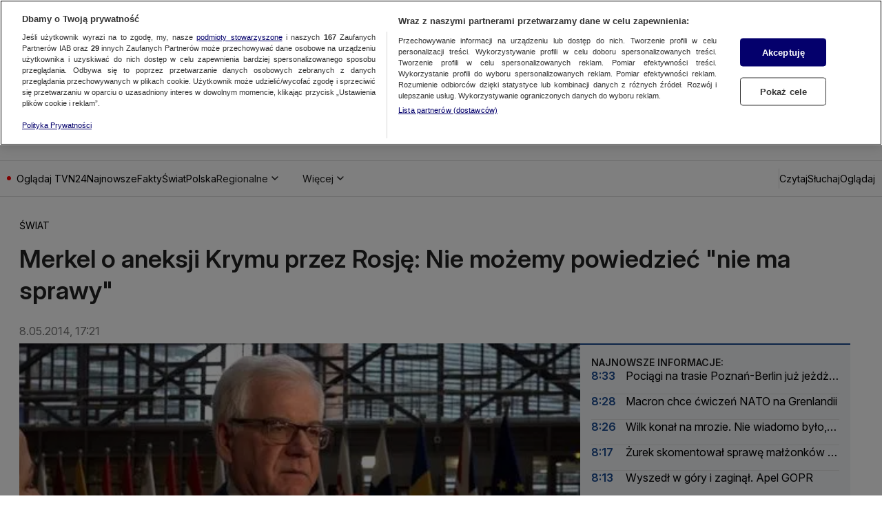

--- FILE ---
content_type: text/html
request_url: https://tvn24.pl/swiat/merkel-o-aneksji-krymu-przez-rosje-nie-mozemy-powiedziec-nie-ma-sprawy-ra426285-ls3359055
body_size: 162201
content:
<!doctype html>
<html lang="pl" class="ds-desktop">
    <head>
        <meta charSet="utf-8" />
        <title data-rh="1">Merkel o aneksji Krymu przez Rosję: Nie możemy powiedzieć &quot;nie ma sprawy&quot;  - TVN24</title>
        <meta data-rh="1" content="yes" name="mobile-web-app-capable"/><meta data-rh="1" content="tvn24" name="application-name"/><meta data-rh="1" content="#fff" name="theme-color"/><meta data-rh="1" content="yes" name="apple-mobile-web-app-capable"/><meta data-rh="1" content="black" name="apple-mobile-web-app-status-bar-style"/><meta data-rh="1" content="tvn24" name="apple-mobile-web-app-title"/><meta data-rh="1" content="#fff" name="msapplication-TileColor"/><meta data-rh="1" content="/_i/manifests/tvn24/assets/mstile-icon-270.png" name="msapplication-TileImage"/><meta data-rh="1" content="/_i/manifests/tvn24/assets/mstile-icon-128.png" name="msapplication-square70x70logo"/><meta data-rh="1" content="/_i/manifests/tvn24/assets/mstile-icon-270.png" name="msapplication-square150x150logo"/><meta data-rh="1" content="/_i/manifests/tvn24/assets/mstile-icon-558.png" name="msapplication-square310x310logo"/><meta data-rh="1" content="/_i/manifests/tvn24/assets/mstile-icon-558-270.png" name="msapplication-wide310x150logo"/><meta data-rh="1" content="summary_large_image" name="twitter:card"/><meta data-rh="1" content="pl_PL" property="og:locale"/><meta data-rh="1" content="width=1316" name="viewport"/>
        <link rel="preload" href="https://fonts.gstatic.com/s/inter/v20/UcCo3FwrK3iLTcviYwYZ8UA3.woff2" as="font" type="font/woff2" crossorigin="anonymous" />
<link rel="preload" href="https://fonts.gstatic.com/s/inter/v20/UcCo3FwrK3iLTcvsYwYZ8UA3J58.woff2" as="font" type="font/woff2" crossorigin="anonymous" />

        <meta data-rh="1" content="max-image-preview:large" name="robots"/><meta data-rh="1" content="Kanclerz Niemiec Angela Merkel powiedziała w Berlinie, że Zachód nie może przejść do porządku dziennego nad aneksją Krymu przez Rosję. Porównała zajęcie półwyspu z aneksją krajów bałtyckich przez ZSRR podczas II wojny światowej." name="description"/><meta data-rh="1" content="article" property="og:type"/><meta data-rh="1" content="Merkel o aneksji Krymu przez Rosję: Nie możemy powiedzieć &quot;nie ma sprawy&quot;" property="og:title"/><meta data-rh="1" content="https://tvn24.pl/swiat/merkel-o-aneksji-krymu-przez-rosje-nie-mozemy-powiedziec-nie-ma-sprawy-ra426285-ls3359055" property="og:url"/><meta data-rh="1" content="Kanclerz Niemiec Angela Merkel powiedziała w Berlinie, że Zachód nie może przejść do porządku dziennego nad aneksją Krymu przez Rosję. Porównała zajęcie półwyspu z aneksją krajów bałtyckich przez ZSRR podczas II wojny światowej." property="og:description"/> <link data-rh="1" href="https://tvn24.pl/swiat/merkel-o-aneksji-krymu-przez-rosje-nie-mozemy-powiedziec-nie-ma-sprawy-ra426285-ls3359055" rel="canonical"/> <script data-rh="1" type="application/ld+json">{"@context":"http://schema.org","@type":"NewsArticle","image":[],"headline":"Merkel o aneksji Krymu przez Rosję: Nie możemy powiedzieć \"nie ma sprawy\"","datePublished":"2014-05-08T15:21:01.000Z","dateModified":"","description":"Kanclerz Niemiec Angela Merkel powiedziała w Berlinie, że Zachód nie może przejść do porządku dziennego nad aneksją Krymu przez Rosję. Porównała zajęcie półwyspu z aneksją krajów bałtyckich przez ZSRR podczas II wojny światowej.","mainEntityOfPage":{"@type":"WebPage","@id":"https://tvn24.pl/swiat/merkel-o-aneksji-krymu-przez-rosje-nie-mozemy-powiedziec-nie-ma-sprawy-ra426285-ls3359055"},"publisher":{"@type":"Organization","name":"TVN24","logo":{"@type":"ImageObject","name":"TVN24","url":"https://tvn24.pl/najnowsze/cdn-zdjecie-g5qze3-logoamptvnbis-5122229"}},"author":{"@type":"Organization","name":"TVN24"}}</script><script data-rh="1" type="application/ld+json">{"@context":"http://schema.org","@type":"ItemList","itemListElement":[{"@context":"http://schema.org","@type":"VideoObject","name":"Jacek Czaputowicz o szczycie czwórki normandzkiej w Paryżu","uploadDate":"2019-12-09T16:26:55.000Z","description":"10.12 | Szef polskiego MSZ Jacek Czaputowicz nie spodziewa się, żeby podczas spotkania przywódców doszło do takich deklaracji ze strony Moskwy, które pociągnęłyby za sobą zmianę unijnej polityki wobec tego kraju, w tym zniesienia sankcji.","thumbnailUrl":["https://tvn24.pl/_e/i/najnowsze/jacek-czaputowicz-o-szczycie-czworki-normandzkiej-w-paryzu-kf2611710/alternates/WEBP_LANDSCAPE_1280","https://tvn24.pl/_e/i/najnowsze/jacek-czaputowicz-o-szczycie-czworki-normandzkiej-w-paryzu-kf2611710/alternates/WEBP_FOUR_THREE_1280","https://tvn24.pl/_e/i/najnowsze/jacek-czaputowicz-o-szczycie-czworki-normandzkiej-w-paryzu-kf2611710/alternates/WEBP_SQUARE_1280"],"duration":"PT53S","expires":"","url":"https://tvn24.pl/najnowsze/ue-jacek-czaputowicz-o-szczycie-czworki-normandzkiej-w-paryzu-rv1906766","position":1},{"@context":"http://schema.org","@type":"VideoObject","name":"Separatyści przekazali władzom w Kijowie kilkudziesięciu więźniów","uploadDate":"2019-09-13T04:17:55.000Z","description":"13.09 | Prorosyjscy separatyści z tak zwanej Ługańskiej Republiki Ludowej na wschodzie Ukrainy przekazali władzom w Kijowie 54 więźniów, którzy odbywali w więzieniach wyroki za przestępstwa pospolite. ","thumbnailUrl":["https://tvn24.pl/_e/i/najnowsze/cdn-zdjecie-29bcshrd5o-separatysci-przekazali-wladzom-w-kijowie-kilkudziesieciu-wiezniow-kf1856830/alternates/WEBP_LANDSCAPE_1280","https://tvn24.pl/_e/i/najnowsze/cdn-zdjecie-29bcshrd5o-separatysci-przekazali-wladzom-w-kijowie-kilkudziesieciu-wiezniow-kf1856830/alternates/WEBP_FOUR_THREE_1280","https://tvn24.pl/_e/i/najnowsze/cdn-zdjecie-29bcshrd5o-separatysci-przekazali-wladzom-w-kijowie-kilkudziesieciu-wiezniow-kf1856830/alternates/WEBP_SQUARE_1280"],"duration":"PT40S","expires":"","url":"https://tvn24.pl/najnowsze/separatysci-przekazali-wladzom-w-kijowie-kilkudziesieciu-wiezniow-rv1879936-1376636","position":2},{"@context":"http://schema.org","@type":"VideoObject","name":"Jacek Czaputowicz przekazał nagrodę Pro Dignitate Humana dla Sencowa","uploadDate":"2018-12-01T13:30:24.000Z","description":"01.12 | Jacek Czaputowicz przekazał nagrodę Pro Dignitate Humana dla więzionego przez Rosjan ukraińskiego reżysera","thumbnailUrl":["https://tvn24.pl/_e/i/najnowsze/cdn-zdjecie-dwbevwceo1-jacek-czaputowicz-przekazal-nagrode-pro-dignitate-humana-dla-sencowa-kf1980636/alternates/WEBP_LANDSCAPE_1280","https://tvn24.pl/_e/i/najnowsze/cdn-zdjecie-dwbevwceo1-jacek-czaputowicz-przekazal-nagrode-pro-dignitate-humana-dla-sencowa-kf1980636/alternates/WEBP_FOUR_THREE_1280","https://tvn24.pl/_e/i/najnowsze/cdn-zdjecie-dwbevwceo1-jacek-czaputowicz-przekazal-nagrode-pro-dignitate-humana-dla-sencowa-kf1980636/alternates/WEBP_SQUARE_1280"],"duration":"PT50S","expires":"","url":"https://tvn24.pl/najnowsze/oleh-sencow-otrzymal-nagrode-msz-pro-dignitate-humana-rv1795017-1419173","position":3},{"@context":"http://schema.org","@type":"VideoObject","name":"Dowody użycia w Ukrainie bomb kasetowych (2014)","uploadDate":"2014-10-21T09:36:23.000Z","description":"21.10 | Ukraińskie siły rządowe w pierwszych dniach października bombardowały tereny zamieszkałe przez cywilów bombami kasetowymi, których produkcji i używania większość krajów świata zabroniła na konferencji w Dublinie w 2008 roku. Eksperci organizacji Human Rights Watch, którzy badali sytuację cywilów w Donbasie przypominają, że używanie tego tupu broni może być postrzegane jako popełnianie zbrodni wojennej.","thumbnailUrl":["https://tvn24.pl/_e/i/najnowsze/dowody-uzycia-na-ukrainie-bomb-kasetowych-kf2207474/alternates/WEBP_LANDSCAPE_1280","https://tvn24.pl/_e/i/najnowsze/dowody-uzycia-na-ukrainie-bomb-kasetowych-kf2207474/alternates/WEBP_FOUR_THREE_1280","https://tvn24.pl/_e/i/najnowsze/dowody-uzycia-na-ukrainie-bomb-kasetowych-kf2207474/alternates/WEBP_SQUARE_1280"],"duration":"PT295S","expires":"","url":"https://tvn24.pl/najnowsze/dowody-uzycia-w-ukrainie-bomb-kasetowych-2014-rv1352964-vd2632084","position":4},{"@context":"http://schema.org","@type":"VideoObject","name":"Czaputowicz w Radzie Bezpieczeństwa: Ukraina była i pozostaje obiektem ciągłej agresji wojskowej","uploadDate":"2018-05-22T16:55:35.000Z","description":"22.05 | Ukraina pozostaje obiektem agresji wojskowej i bezprawnej okupacji swojego terytorium. Zawieszenie broni w tym kraju jest wciąż dalekie od implementacji - powiedział we wtorek w Nowym Jorku szef MSZ Jacek Czaputowicz.","thumbnailUrl":["https://konkret24.tvn24.pl/_e/i/najnowsze/cdn-zdjecie-m7w29w57uu-czaputowicz-w-radzie-bezpieczenstwa-ukraina-byla-i-pozostaje-obiektem-ciaglej-agresji-kf6137190/alternates/WEBP_LANDSCAPE_1280","https://konkret24.tvn24.pl/_e/i/najnowsze/cdn-zdjecie-m7w29w57uu-czaputowicz-w-radzie-bezpieczenstwa-ukraina-byla-i-pozostaje-obiektem-ciaglej-agresji-kf6137190/alternates/WEBP_FOUR_THREE_1280","https://konkret24.tvn24.pl/_e/i/najnowsze/cdn-zdjecie-m7w29w57uu-czaputowicz-w-radzie-bezpieczenstwa-ukraina-byla-i-pozostaje-obiektem-ciaglej-agresji-kf6137190/alternates/WEBP_SQUARE_1280"],"duration":"PT37S","expires":"","url":"https://konkret24.tvn24.pl/najnowsze/czaputowicz-w-radzie-bezpieczenstwa-ukraina-byla-i-pozostaje-obiektem-ciaglej-agresji-wojskowej-6137146","position":5},{"@context":"http://schema.org","@type":"VideoObject","name":"Kaczyński na Majdanie: Jesteście potrzebni Unii Europejskiej","uploadDate":"2013-12-01T17:18:12.000Z","description":"01.12 | Szef Prawa i Sprawiedliwości Jarosław Kaczyński zapewnił w niedzielę na demonstracji w Kijowie, że Polska zawsze będzie wspierać sprawę integracji europejskiej Ukrainy. - Jesteście potrzebni Unii Europejskiej – podkreślił zwracając się do uczestników wielotysięcznej manifestacji.\n","thumbnailUrl":["https://konkret24.tvn24.pl/_e/i/najnowsze/kaczynski-na-majdanie-jestescie-potrzebni-unii-europejskiej-kf5800991/alternates/WEBP_LANDSCAPE_1280","https://konkret24.tvn24.pl/_e/i/najnowsze/kaczynski-na-majdanie-jestescie-potrzebni-unii-europejskiej-kf5800991/alternates/WEBP_FOUR_THREE_1280","https://konkret24.tvn24.pl/_e/i/najnowsze/kaczynski-na-majdanie-jestescie-potrzebni-unii-europejskiej-kf5800991/alternates/WEBP_SQUARE_1280"],"duration":"PT1S","expires":"","url":"https://konkret24.tvn24.pl/najnowsze/kaczynski-na-majdanie-jestescie-potrzebni-unii-europejskiej-rv1020160","position":6},{"@context":"http://schema.org","@type":"VideoObject","name":"Bogusław Sonik o szczycie w Mińsku","uploadDate":"2014-08-26T08:47:42.000Z","description":"26.08 | W Mińsku trwa spotkanie na szczycie na temat kryzysu ukraińskiego z udziałem prezydentów Rosji, Ukrainy, Białorusi i Kazachstanu oraz wysokiej rangi przedstawicieli Unii Europejskiej. UE reprezentuje szefowa dyplomacji Catherine Ashton. Obserwatorzy jednak nie spodziewają się przełomu.","thumbnailUrl":["https://tvn24.pl/_e/i/biznes/najnowsze/boguslaw-sonik-o-szczycie-w-minsku-kf4053640/alternates/WEBP_LANDSCAPE_1280","https://tvn24.pl/_e/i/biznes/najnowsze/boguslaw-sonik-o-szczycie-w-minsku-kf4053640/alternates/WEBP_FOUR_THREE_1280","https://tvn24.pl/_e/i/biznes/najnowsze/boguslaw-sonik-o-szczycie-w-minsku-kf4053640/alternates/WEBP_SQUARE_1280"],"duration":"PT374S","expires":"","url":"https://tvn24.pl/biznes/najnowsze/boguslaw-sonik-o-szczycie-w-minsku-3876021","position":7},{"@context":"http://schema.org","@type":"VideoObject","name":"Saryusz-Wolski: parada w Doniecku haniebna, nawet barbarzyńcy mieli więcej szacunku","uploadDate":"2014-08-25T07:06:14.000Z","description":"25.08. | - Parada w Doniecku była haniebna, nawet barbarzyńcy mieli szacunek do jeńców wojennych - tak Jacek Saryusz-Wolski, europoseł PO, skomentował przemarsz jeńców zorganizowany w niedzielę przez prorosyjskich separatystów.","thumbnailUrl":["https://tvn24.pl/_e/i/biznes/najnowsze/saryusz-wolski-parada-w-doniecku-haniebna-nawet-barbarzyncy-mieli-wiecej-szacunku-kf4053598/alternates/WEBP_LANDSCAPE_1280","https://tvn24.pl/_e/i/biznes/najnowsze/saryusz-wolski-parada-w-doniecku-haniebna-nawet-barbarzyncy-mieli-wiecej-szacunku-kf4053598/alternates/WEBP_FOUR_THREE_1280","https://tvn24.pl/_e/i/biznes/najnowsze/saryusz-wolski-parada-w-doniecku-haniebna-nawet-barbarzyncy-mieli-wiecej-szacunku-kf4053598/alternates/WEBP_SQUARE_1280"],"duration":"PT401S","expires":"","url":"https://tvn24.pl/biznes/najnowsze/saryusz-wolski-parada-w-doniecku-haniebna-nawet-barbarzyncy-mieli-wiecej-szacunku-3875979","position":8},{"@context":"http://schema.org","@type":"VideoObject","name":"08.04.2014 | Nasilają się nastroje separatystyczne na Ukrainie. To prowokacja Rosjan?","uploadDate":"2014-04-08T17:18:18.000Z","description":"W Charkowie separatyści ogłosili powstanie kolejnej niepodległej republiki ludowej. Pojawiły się też informacje, że w Ługańsku zwolennicy Rosji mają przetrzymywać kilkudziesięciu zakładników w zajętej siedzibie służb bezpieczeństwa. Ukraiński parlament zmienia prawo i zaostrza kary za próby naruszenia integralności kraju. A Rosja grozi Ukrainie, że używanie siły w odpowiedzi na \"legalne żądania\" na wschodzie kraju jest \"nieakceptowalne\".","thumbnailUrl":["https://tvn24.pl/_e/i/biznes/najnowsze/08-04-2014-nasilaja-sie-nastroje-separatystyczne-na-ukrainie-to-prowokacja-rosjan-kf4051265/alternates/WEBP_LANDSCAPE_1280","https://tvn24.pl/_e/i/biznes/najnowsze/08-04-2014-nasilaja-sie-nastroje-separatystyczne-na-ukrainie-to-prowokacja-rosjan-kf4051265/alternates/WEBP_FOUR_THREE_1280","https://tvn24.pl/_e/i/biznes/najnowsze/08-04-2014-nasilaja-sie-nastroje-separatystyczne-na-ukrainie-to-prowokacja-rosjan-kf4051265/alternates/WEBP_SQUARE_1280"],"duration":"PT351S","expires":"","url":"https://tvn24.pl/biznes/najnowsze/08042014--nasilaja-sie-nastroje-separatystyczne-na-ukrainie-to-prowokacja-rosjan-3870666","position":9},{"@context":"http://schema.org","@type":"VideoObject","name":"W Ługańsku separatyści zaminowali budynek","uploadDate":"2014-04-08T15:51:04.000Z","description":"8.04 | Prorosyjscy separatyści zaminowali siedzibę Służby Bezpieczeństwa Ukrainy (SBU) na wschodzie kraju i przetrzymują w niej 60 zakładników - podała we wtorek wieczorem centrala SBU w Kijowie.","thumbnailUrl":["https://tvn24.pl/_e/i/biznes/najnowsze/w-lugansku-separatysci-zaminowali-budynek-kf4051261/alternates/WEBP_LANDSCAPE_1280","https://tvn24.pl/_e/i/biznes/najnowsze/w-lugansku-separatysci-zaminowali-budynek-kf4051261/alternates/WEBP_FOUR_THREE_1280","https://tvn24.pl/_e/i/biznes/najnowsze/w-lugansku-separatysci-zaminowali-budynek-kf4051261/alternates/WEBP_SQUARE_1280"],"duration":"PT75S","expires":"","url":"https://tvn24.pl/biznes/najnowsze/w-lugansku-separatysci-zaminowali-budynek-3870663","position":10},{"@context":"http://schema.org","@type":"VideoObject","name":"Donieck, Charków, Ługańsk - co po odłączeniu tych regionów straci Ukraina?","uploadDate":"2014-04-08T08:25:26.000Z","description":"Donieck, Charków, Ługańsk - co po odłączeniu tych regionów straci Ukraina?","thumbnailUrl":["https://tvn24.pl/_e/i/biznes/najnowsze/donieck-charkow-lugansk-co-po-odlaczeniu-tych-regionow-straci-ukraina-kf4051231/alternates/WEBP_LANDSCAPE_1280","https://tvn24.pl/_e/i/biznes/najnowsze/donieck-charkow-lugansk-co-po-odlaczeniu-tych-regionow-straci-ukraina-kf4051231/alternates/WEBP_FOUR_THREE_1280","https://tvn24.pl/_e/i/biznes/najnowsze/donieck-charkow-lugansk-co-po-odlaczeniu-tych-regionow-straci-ukraina-kf4051231/alternates/WEBP_SQUARE_1280"],"duration":"PT260S","expires":"","url":"https://tvn24.pl/biznes/najnowsze/donieck-charkow-lugansk-co-po-odlaczeniu-tych-regionow-straci-ukraina-3870633","position":11},{"@context":"http://schema.org","@type":"VideoObject","name":"Prawy Sektor. Czy \"rozsadzi\" ukraińską scenę polityczną?","uploadDate":"2014-03-28T17:27:59.000Z","description":"28.03. | Ultraprawicowy i nieufny wobec liderów innych partii opozycyjnych, składający się z kilkuset byłych członków organizacji paramilitarnych - tak w skrócie można opisać ukraińską partię Prawy Sektor.\n","thumbnailUrl":["https://tvn24.pl/_e/i/biznes/najnowsze/prawy-sektor-czy-rozsadzi-ukrainska-scene-polityczna-kf4050970/alternates/WEBP_LANDSCAPE_1280","https://tvn24.pl/_e/i/biznes/najnowsze/prawy-sektor-czy-rozsadzi-ukrainska-scene-polityczna-kf4050970/alternates/WEBP_FOUR_THREE_1280","https://tvn24.pl/_e/i/biznes/najnowsze/prawy-sektor-czy-rozsadzi-ukrainska-scene-polityczna-kf4050970/alternates/WEBP_SQUARE_1280"],"duration":"PT356S","expires":"","url":"https://tvn24.pl/biznes/najnowsze/prawy-sektor-czy-rozsadzi-ukrainska-scene-polityczna-3870173","position":12},{"@context":"http://schema.org","@type":"VideoObject","name":"Król czekolady, filozof-eksbokser. Kto jeszcze na prezydenta Ukrainy?","uploadDate":"2014-03-28T16:13:57.000Z","description":"28.03. | \"Król czekolady\", filozof-eksbokser i \"piękna Julia\" - to główni kandydaci na prezydenta Ukrainy. W TVN24 Biznes i Świat bliżej przyjrzeliśmy się tym osobom.\n","thumbnailUrl":["https://tvn24.pl/_e/i/biznes/najnowsze/krol-czekolady-filozof-eksbokser-kto-jeszcze-na-prezydenta-ukrainy-kf4050966/alternates/WEBP_LANDSCAPE_1280","https://tvn24.pl/_e/i/biznes/najnowsze/krol-czekolady-filozof-eksbokser-kto-jeszcze-na-prezydenta-ukrainy-kf4050966/alternates/WEBP_FOUR_THREE_1280","https://tvn24.pl/_e/i/biznes/najnowsze/krol-czekolady-filozof-eksbokser-kto-jeszcze-na-prezydenta-ukrainy-kf4050966/alternates/WEBP_SQUARE_1280"],"duration":"PT229S","expires":"","url":"https://tvn24.pl/biznes/najnowsze/krol-czekolady-filozof-eksbokser-kto-jeszcze-na-prezydenta-ukrainy-3870163","position":13},{"@context":"http://schema.org","@type":"VideoObject","name":"Trudne warunki pożyczki od MFW. Co musi zrobić \"rząd-kamikadze\"?","uploadDate":"2014-03-27T10:41:18.000Z","description":"27.03. | Łukasz Kijek przedstawia warunki, jakie MFW stawia Ukrainie przy udzieleniu pomocy finansowej.\n","thumbnailUrl":["https://tvn24.pl/_e/i/biznes/najnowsze/trudne-warunki-pozyczki-od-mfw-co-musi-zrobic-rzad-kamikadze-kf4050904/alternates/WEBP_LANDSCAPE_1280","https://tvn24.pl/_e/i/biznes/najnowsze/trudne-warunki-pozyczki-od-mfw-co-musi-zrobic-rzad-kamikadze-kf4050904/alternates/WEBP_FOUR_THREE_1280","https://tvn24.pl/_e/i/biznes/najnowsze/trudne-warunki-pozyczki-od-mfw-co-musi-zrobic-rzad-kamikadze-kf4050904/alternates/WEBP_SQUARE_1280"],"duration":"PT178S","expires":"","url":"https://tvn24.pl/biznes/najnowsze/trudne-warunki-pozyczki-od-mfw-co-musi-zrobic-rzad-kamikadze-3870077","position":14},{"@context":"http://schema.org","@type":"VideoObject","name":"\"Ukraina potrzebuje pieniędzy teraz, przed reformami\"","uploadDate":"2014-03-21T13:26:31.000Z","description":"21.03. | - Ukraina potrzebuje pomocy finansowej teraz, jeszcze przed reformami. Powinien być program krótko- i długookresowej pomocy - powiedział w rozmowie z TVN24 Biznes i Świat były wicepremier Leszek Balcerowicz. Jak dodał \"bardzo ważne są twarde reakcje Zachodu na to, co robi Putin\".","thumbnailUrl":["https://tvn24.pl/_e/i/biznes/najnowsze/ukraina-potrzebuje-pieniedzy-teraz-przed-reformami-kf4050852/alternates/WEBP_LANDSCAPE_1280","https://tvn24.pl/_e/i/biznes/najnowsze/ukraina-potrzebuje-pieniedzy-teraz-przed-reformami-kf4050852/alternates/WEBP_FOUR_THREE_1280","https://tvn24.pl/_e/i/biznes/najnowsze/ukraina-potrzebuje-pieniedzy-teraz-przed-reformami-kf4050852/alternates/WEBP_SQUARE_1280"],"duration":"PT171S","expires":"","url":"https://tvn24.pl/biznes/najnowsze/ukraina-potrzebuje-pieniedzy-teraz-przed-reformami-3869724","position":15},{"@context":"http://schema.org","@type":"VideoObject","name":"Media w Moskwie krytykują USA za sankcje","uploadDate":"2014-03-21T09:18:21.000Z","description":"21.03 | Rosyjskie media piszą o \"czarnej liście Baracka Obamy\".","thumbnailUrl":["https://tvn24.pl/_e/i/biznes/najnowsze/media-w-moskwie-krytykuja-usa-za-sankcje-kf4050849/alternates/WEBP_LANDSCAPE_1280","https://tvn24.pl/_e/i/biznes/najnowsze/media-w-moskwie-krytykuja-usa-za-sankcje-kf4050849/alternates/WEBP_FOUR_THREE_1280","https://tvn24.pl/_e/i/biznes/najnowsze/media-w-moskwie-krytykuja-usa-za-sankcje-kf4050849/alternates/WEBP_SQUARE_1280"],"duration":"PT114S","expires":"","url":"https://tvn24.pl/biznes/najnowsze/media-w-moskwie-krytykuja-usa-za-sankcje-3869718","position":16},{"@context":"http://schema.org","@type":"VideoObject","name":"Klich: Niepodległość Ukrainy jest warunkiem bezpieczeństwa Polski ","uploadDate":"2014-07-23T06:57:44.000Z","description":"23.07 | Polska jest bezpieczna i nie będzie w przyszłości zagrożenia bezpośredniego dla naszego bezpieczeństwa narodowego - powiedział na antenie TVN24 Biznes i Świat Bogdan Klich, senator PO i były minister obrony narodowej. Według niego konflikt na Ukrainie i agresywna polityka Rosji stanowi pośrednie zagrożenie dla Polski dlatego, że wytwarza destabilizację w Europie Wschodniej. Ale - jak dodał Klich - nasz kraj jest pod parasolem NATO i posiada profesjonalną, coraz lepiej wyposażoną armię.","thumbnailUrl":["https://tvn24.pl/_e/i/biznes/najnowsze/klich-niepodleglosc-ukrainy-jest-warunkiem-bezpieczenstwa-polski-kf4053002/alternates/WEBP_LANDSCAPE_1280","https://tvn24.pl/_e/i/biznes/najnowsze/klich-niepodleglosc-ukrainy-jest-warunkiem-bezpieczenstwa-polski-kf4053002/alternates/WEBP_FOUR_THREE_1280","https://tvn24.pl/_e/i/biznes/najnowsze/klich-niepodleglosc-ukrainy-jest-warunkiem-bezpieczenstwa-polski-kf4053002/alternates/WEBP_SQUARE_1280"],"duration":"PT452S","expires":"","url":"https://tvn24.pl/biznes/najnowsze/klich-niepodleglosc-ukrainy-jest-warunkiem-bezpieczenstwa-polski-3875076","position":17},{"@context":"http://schema.org","@type":"VideoObject","name":"22.07.2014 | Bruksela: szefowie dyplomacji państw UE zapowiadają kolejne sankcje dla Rosji","uploadDate":"2014-07-22T17:18:57.000Z","description":"Specjalne spotkanie ministrów spraw zagranicznych Unii Europejskiej dotyczące sytuacji na Ukrainie.","thumbnailUrl":["https://tvn24.pl/_e/i/biznes/najnowsze/22-07-2014-bruksela-szefowie-dyplomacji-panstw-ue-zapowiadaja-kolejne-sankcje-dla-rosji-kf4053139/alternates/WEBP_LANDSCAPE_1280","https://tvn24.pl/_e/i/biznes/najnowsze/22-07-2014-bruksela-szefowie-dyplomacji-panstw-ue-zapowiadaja-kolejne-sankcje-dla-rosji-kf4053139/alternates/WEBP_FOUR_THREE_1280","https://tvn24.pl/_e/i/biznes/najnowsze/22-07-2014-bruksela-szefowie-dyplomacji-panstw-ue-zapowiadaja-kolejne-sankcje-dla-rosji-kf4053139/alternates/WEBP_SQUARE_1280"],"duration":"PT125S","expires":"","url":"https://tvn24.pl/biznes/najnowsze/22072014--bruksela-szefowie-dyplomacji-panstw-ue-zapowiadaja-kolejne-sankcje-dla-rosji-3875060","position":18},{"@context":"http://schema.org","@type":"VideoObject","name":"\"Bójcie się polityków, którzy mówią, że trzeba iść na wojnę\"","uploadDate":"2014-03-18T08:24:38.000Z","description":"18.03 | - Nie możemy w żaden sposób pozwolić, by wspólnota międzynarodowa poprzez \"nową Jałtę\" zaakceptowała aneksję Krymu - oświadczył we wtorek premier Donald Tusk. Jak mówił, \"nie ma akceptacji dla pogwałcenia niepodległości Ukrainy i jej integralności.\"","thumbnailUrl":["https://tvn24.pl/_e/i/biznes/najnowsze/bojcie-sie-politykow-ktorzy-mowia-ze-trzeba-isc-na-wojne-kf4050829/alternates/WEBP_LANDSCAPE_1280","https://tvn24.pl/_e/i/biznes/najnowsze/bojcie-sie-politykow-ktorzy-mowia-ze-trzeba-isc-na-wojne-kf4050829/alternates/WEBP_FOUR_THREE_1280","https://tvn24.pl/_e/i/biznes/najnowsze/bojcie-sie-politykow-ktorzy-mowia-ze-trzeba-isc-na-wojne-kf4050829/alternates/WEBP_SQUARE_1280"],"duration":"PT256S","expires":"","url":"https://tvn24.pl/biznes/najnowsze/bojcie-sie-politykow-ktorzy-mowia-ze-trzeba-isc-na-wojne-3869522","position":19},{"@context":"http://schema.org","@type":"VideoObject","name":"Sankcje nie uderzą w Putina. \"Były symboliczne\"","uploadDate":"2014-03-18T09:19:35.000Z","description":"18.03. | - Gdyby UE naprawdę chciała uderzyć w Rosję i Putina, to nałożyłaby sankcje na oligarchów- uważa Zbigniew Pisarski, prezes Fundacji im. Kazimierza Pułaskiego.","thumbnailUrl":["https://tvn24.pl/_e/i/biznes/najnowsze/sankcje-nie-uderza-w-putina-byly-symboliczne-kf4050830/alternates/WEBP_LANDSCAPE_1280","https://tvn24.pl/_e/i/biznes/najnowsze/sankcje-nie-uderza-w-putina-byly-symboliczne-kf4050830/alternates/WEBP_FOUR_THREE_1280","https://tvn24.pl/_e/i/biznes/najnowsze/sankcje-nie-uderza-w-putina-byly-symboliczne-kf4050830/alternates/WEBP_SQUARE_1280"],"duration":"PT53S","expires":"","url":"https://tvn24.pl/biznes/najnowsze/sankcje-nie-uderza-w-putina-byly-symboliczne-3869524","position":20},{"@context":"http://schema.org","@type":"VideoObject","name":"\"Spadek cen ropy oznacza koniec Putina\"","uploadDate":"2014-03-15T13:10:15.000Z","description":"15.03. | - Dopóki cena ropy przewyższa 100 dol. za baryłkę, to nikt nie da rady obalić Putina - uważa Dmytro Gnap, założyciel serwisu YanukovychLeaks. - Gdy tylko jej cena spadnie, Putin od razu straci poparcie wojska i FSB  - dodaje. Nie będzie bowiem w stanie \"zabezpieczyć\" ich finansowo.","thumbnailUrl":["https://tvn24.pl/_e/i/biznes/najnowsze/spadek-cen-ropy-oznacza-koniec-putina-kf4050775/alternates/WEBP_LANDSCAPE_1280","https://tvn24.pl/_e/i/biznes/najnowsze/spadek-cen-ropy-oznacza-koniec-putina-kf4050775/alternates/WEBP_FOUR_THREE_1280","https://tvn24.pl/_e/i/biznes/najnowsze/spadek-cen-ropy-oznacza-koniec-putina-kf4050775/alternates/WEBP_SQUARE_1280"],"duration":"PT53S","expires":"","url":"https://tvn24.pl/biznes/najnowsze/spadek-cen-ropy-oznacza-koniec-putina-3869463","position":21},{"@context":"http://schema.org","@type":"VideoObject","name":"Reporter TVN24: Za kilka lat ma tu powstać wielki most","uploadDate":"2014-03-15T10:48:14.000Z","description":"15.03 | Trwa koncentracja wojsk, sprzętu i zapasów w Cieśninie Kerczeńskiej na Krymie. Od kilku dni z Rosji na promach przewożony jest wojskowy sprzęt, a także ropa i generatory prądu. Sytuację na miejscu obserwował reporter TVN24 Wojciech Bojanowski. ","thumbnailUrl":["https://tvn24.pl/_e/i/biznes/najnowsze/reporter-tvn24-za-kilka-lat-ma-tu-powstac-wielki-most-kf4050771/alternates/WEBP_LANDSCAPE_1280","https://tvn24.pl/_e/i/biznes/najnowsze/reporter-tvn24-za-kilka-lat-ma-tu-powstac-wielki-most-kf4050771/alternates/WEBP_FOUR_THREE_1280","https://tvn24.pl/_e/i/biznes/najnowsze/reporter-tvn24-za-kilka-lat-ma-tu-powstac-wielki-most-kf4050771/alternates/WEBP_SQUARE_1280"],"duration":"PT89S","expires":"","url":"https://tvn24.pl/biznes/najnowsze/reporter-tvn24-za-kilka-lat-ma-tu-powstac-wielki-most-3869458","position":22},{"@context":"http://schema.org","@type":"VideoObject","name":"Kryzys turystyki na Krymie","uploadDate":"2014-03-09T10:27:26.000Z","description":"9.03. | Eksperci są zgodni: ewentualne przyłączenie Krymu do Rosji oznaczałoby „turystyczny dramat” dla regionu. - I wbrew pozorom nie zwiększyłoby to liczby rosyjskich turystów, ale zmniejszyłoby liczbę przyjeżdżających Ukraińców, a także Polaków – uważa Olga Popowycz, analityk polityczny. - Stracą nie tylko hotele, ale i zwykli ludzie, dla których turystyka była głównym źródłem dochodów - dodaje Lenur Kerymov, krymski Tatar mieszkający w Polsce.","thumbnailUrl":["https://tvn24.pl/_e/i/biznes/najnowsze/kryzys-turystyki-na-krymie-kf4050677/alternates/WEBP_LANDSCAPE_1280","https://tvn24.pl/_e/i/biznes/najnowsze/kryzys-turystyki-na-krymie-kf4050677/alternates/WEBP_FOUR_THREE_1280","https://tvn24.pl/_e/i/biznes/najnowsze/kryzys-turystyki-na-krymie-kf4050677/alternates/WEBP_SQUARE_1280"],"duration":"PT125S","expires":"","url":"https://tvn24.pl/biznes/najnowsze/kryzys-turystyki-na-krymie-3869209","position":23},{"@context":"http://schema.org","@type":"VideoObject","name":"Merkel po szczycie unijnym","uploadDate":"2014-03-06T17:35:44.000Z","description":"06.03 | Brytyjski premier David Cameron oświadczył w czwartek w Brukseli po nadzwyczajnym szczycie UE, że swymi działaniami wobec Ukrainy Rosja dopuściła się rażącego naruszenia prawa międzynarodowego. Kanclerz Niemiec Angela Merkel i prezydent Francji Francois Hollande dodali, że \"Unia Europejska jest gotowa\", by wprowadzić sankcje gospodarcze wobec Moskwy, jeżeli ta będzie dalej destabilizowała sytuację na Krymie.","thumbnailUrl":["https://tvn24.pl/_e/i/biznes/najnowsze/merkel-po-szczycie-unijnym-kf4050601/alternates/WEBP_LANDSCAPE_1280","https://tvn24.pl/_e/i/biznes/najnowsze/merkel-po-szczycie-unijnym-kf4050601/alternates/WEBP_FOUR_THREE_1280","https://tvn24.pl/_e/i/biznes/najnowsze/merkel-po-szczycie-unijnym-kf4050601/alternates/WEBP_SQUARE_1280"],"duration":"PT125S","expires":"","url":"https://tvn24.pl/biznes/najnowsze/merkel-po-szczycie-unijnym-3869124","position":24},{"@context":"http://schema.org","@type":"VideoObject","name":"\"Krym żyje swoim własnym życiem\"","uploadDate":"2014-03-06T14:38:50.000Z","description":"06.03 | Po ogłoszeniu decyzji o tym, że referendum się odbędzie, na Krymie wybuchła radość - relacjonuje reporter TVN24.","thumbnailUrl":["https://tvn24.pl/_e/i/biznes/najnowsze/krym-zyje-swoim-wlasnym-zyciem-kf4050597/alternates/WEBP_LANDSCAPE_1280","https://tvn24.pl/_e/i/biznes/najnowsze/krym-zyje-swoim-wlasnym-zyciem-kf4050597/alternates/WEBP_FOUR_THREE_1280","https://tvn24.pl/_e/i/biznes/najnowsze/krym-zyje-swoim-wlasnym-zyciem-kf4050597/alternates/WEBP_SQUARE_1280"],"duration":"PT259S","expires":"","url":"https://tvn24.pl/biznes/najnowsze/krym-zyje-swoim-wlasnym-zyciem-3869117","position":25},{"@context":"http://schema.org","@type":"VideoObject","name":"Kerry już w Kijowie. \"Przywiózł\" pakiet pomocowy dla Ukrainy","uploadDate":"2014-03-04T13:55:08.000Z","description":"4.03. | Sekretarz stanu USA John Kerry przybył do Kijowa z kilkugodzinną symboliczną wizytą, której celem jest zademonstrowanie wsparcia dla nowych ukraińskich władz. Strona amerykańska przedstawiła również pakiet pomocy dla Ukrainy.","thumbnailUrl":["https://tvn24.pl/_e/i/biznes/najnowsze/kerry-juz-w-kijowie-przywiozl-pakiet-pomocowy-dla-ukrainy-kf4050499/alternates/WEBP_LANDSCAPE_1280","https://tvn24.pl/_e/i/biznes/najnowsze/kerry-juz-w-kijowie-przywiozl-pakiet-pomocowy-dla-ukrainy-kf4050499/alternates/WEBP_FOUR_THREE_1280","https://tvn24.pl/_e/i/biznes/najnowsze/kerry-juz-w-kijowie-przywiozl-pakiet-pomocowy-dla-ukrainy-kf4050499/alternates/WEBP_SQUARE_1280"],"duration":"PT117S","expires":"","url":"https://tvn24.pl/biznes/najnowsze/kerry-juz-w-kijowie-przywiozl-pakiet-pomocowy-dla-ukrainy-3869952","position":26},{"@context":"http://schema.org","@type":"VideoObject","name":"Pusto na granicy z Ukrainą. Firmy liczą straty","uploadDate":"2014-03-03T12:51:33.000Z","description":"3.03. | Kryzys ukraiński wpływa nie tylko na rządy państw, lecz także na zwykłych ludzi po obu stronach granicy - zarówno w Polsce jak na Ukrainie. W Dorohusku polscy przedsiębiorcy stracili nawet połowę obrotu.","thumbnailUrl":["https://tvn24.pl/_e/i/biznes/najnowsze/pusto-na-granicy-z-ukraina-firmy-licza-straty-kf4050457/alternates/WEBP_LANDSCAPE_1280","https://tvn24.pl/_e/i/biznes/najnowsze/pusto-na-granicy-z-ukraina-firmy-licza-straty-kf4050457/alternates/WEBP_FOUR_THREE_1280","https://tvn24.pl/_e/i/biznes/najnowsze/pusto-na-granicy-z-ukraina-firmy-licza-straty-kf4050457/alternates/WEBP_SQUARE_1280"],"duration":"PT118S","expires":"","url":"https://tvn24.pl/biznes/najnowsze/pusto-na-granicy-z-ukraina-firmy-licza-straty-3869926","position":27},{"@context":"http://schema.org","@type":"VideoObject","name":"Co pisze prasa o sytuacji na Ukrainie?","uploadDate":"2014-03-03T05:25:08.000Z","description":"03.03 | Prezydent Putin już w czasie kryzysu w 2008 roku zdał sobie sprawę, że jest cena za użycie siły i za jednostronna operację wojskowa - pisze \"New York Times\" w poniedziałkowym wydaniu nt. Ukrainy i Rosji. Z kolei \"The Wall Street Journal\" zwraca uwagę na sposób, w jaki można zastosować sankcje ekonomiczne w związku z sytuacją na Ukrainie.","thumbnailUrl":["https://tvn24.pl/_e/i/biznes/najnowsze/co-pisze-prasa-o-sytuacji-na-ukrainie-kf4050438/alternates/WEBP_LANDSCAPE_1280","https://tvn24.pl/_e/i/biznes/najnowsze/co-pisze-prasa-o-sytuacji-na-ukrainie-kf4050438/alternates/WEBP_FOUR_THREE_1280","https://tvn24.pl/_e/i/biznes/najnowsze/co-pisze-prasa-o-sytuacji-na-ukrainie-kf4050438/alternates/WEBP_SQUARE_1280"],"duration":"PT468S","expires":"","url":"https://tvn24.pl/biznes/najnowsze/co-pisze-prasa-o-sytuacji-na-ukrainie-3869916","position":28},{"@context":"http://schema.org","@type":"VideoObject","name":"\"Ukraina jest w szoku\"","uploadDate":"2014-03-01T16:25:04.000Z","description":"1.3. | W TVN24 Biznes i Świat trwa program specjalny poświęcony zaostrzającej się sytuacji na Krymie. Po tym, jak wyższa izba rosyjskiego paralmentu zgodziła się na wysłanie na Krym wojsk rosyjskich, ukraińskie okręty ochrony granicy morskiej zostały postawione w stan gotowości bojowej. - Ukraina jest w szoku - powiedział Żenia Klimakin, ukraiński dziennikarz.","thumbnailUrl":["https://tvn24.pl/_e/i/biznes/najnowsze/ukraina-jest-w-szoku-kf4050434/alternates/WEBP_LANDSCAPE_1280","https://tvn24.pl/_e/i/biznes/najnowsze/ukraina-jest-w-szoku-kf4050434/alternates/WEBP_FOUR_THREE_1280","https://tvn24.pl/_e/i/biznes/najnowsze/ukraina-jest-w-szoku-kf4050434/alternates/WEBP_SQUARE_1280"],"duration":"PT140S","expires":"","url":"https://tvn24.pl/biznes/najnowsze/ukraina-jest-w-szoku-3869913","position":29},{"@context":"http://schema.org","@type":"VideoObject","name":"Balcerowicz: Obama powinien \"postraszyć\" Rosję przed ingerencją w sprawy Ukrainy ","uploadDate":"2014-02-28T19:44:20.000Z","description":"28.02. | Prezydent USA Barack Obama powinien \"postraszyć\" Rosję przed ingerencją w sprawy Urainy wykluczeniem Rosji z G7 lub przekreśleniem jej drogi do członkostwa w OECD - ocenił w \"Faktach po Faktach\" prof. Leszek Balcerowicz, były minister finansów, obecnie prezes Forum Obywatelskiego Rozwoju.","thumbnailUrl":["https://tvn24.pl/_e/i/biznes/najnowsze/balcerowicz-obama-powinien-postraszyc-rosje-przed-ingerencja-w-sprawy-ukrainy-kf4050413/alternates/WEBP_LANDSCAPE_1280","https://tvn24.pl/_e/i/biznes/najnowsze/balcerowicz-obama-powinien-postraszyc-rosje-przed-ingerencja-w-sprawy-ukrainy-kf4050413/alternates/WEBP_FOUR_THREE_1280","https://tvn24.pl/_e/i/biznes/najnowsze/balcerowicz-obama-powinien-postraszyc-rosje-przed-ingerencja-w-sprawy-ukrainy-kf4050413/alternates/WEBP_SQUARE_1280"],"duration":"PT104S","expires":"","url":"https://tvn24.pl/biznes/najnowsze/balcerowicz-obama-powinien-postraszyc-rosje-przed-ingerencja-w-sprawy-ukrainy-3869900","position":30},{"@context":"http://schema.org","@type":"VideoObject","name":"Ukraina ma nowego premiera ","uploadDate":"2014-02-27T13:02:57.000Z","description":"27.02 | Ukraina ma nowego premiera. Parlament zatwierdził na tym stanowisku lidera Batkiwszczyny Arsenija Jaceniuka. Kandydaturę Jaceniuka poparło w głosowaniu 371 posłów w 450-osobowej Radzie Najwyższej Ukrainy. ","thumbnailUrl":["https://tvn24.pl/_e/i/biznes/najnowsze/ukraina-ma-nowego-premiera-kf4050529/alternates/WEBP_LANDSCAPE_1280","https://tvn24.pl/_e/i/biznes/najnowsze/ukraina-ma-nowego-premiera-kf4050529/alternates/WEBP_FOUR_THREE_1280","https://tvn24.pl/_e/i/biznes/najnowsze/ukraina-ma-nowego-premiera-kf4050529/alternates/WEBP_SQUARE_1280"],"duration":"PT49S","expires":"","url":"https://tvn24.pl/biznes/najnowsze/ukraina-ma-nowego-premiera-3869880","position":31},{"@context":"http://schema.org","@type":"VideoObject","name":"Powstała koalicja w ukraińskim parlamencie","uploadDate":"2014-02-27T12:06:23.000Z","description":"27. 02 | W Radzie Najwyższej zawiązała się koalicja \"Europejski Wybór\", której kandydatem na premiera jest Arsenij Jaceniuk.","thumbnailUrl":["https://tvn24.pl/_e/i/biznes/najnowsze/powstala-koalicja-w-ukrainskim-parlamencie-kf4050527/alternates/WEBP_LANDSCAPE_1280","https://tvn24.pl/_e/i/biznes/najnowsze/powstala-koalicja-w-ukrainskim-parlamencie-kf4050527/alternates/WEBP_FOUR_THREE_1280","https://tvn24.pl/_e/i/biznes/najnowsze/powstala-koalicja-w-ukrainskim-parlamencie-kf4050527/alternates/WEBP_SQUARE_1280"],"duration":"PT67S","expires":"","url":"https://tvn24.pl/biznes/najnowsze/powstala-koalicja-w-ukrainskim-parlamencie-3869879","position":32},{"@context":"http://schema.org","@type":"VideoObject","name":"Tusk: Pomoc dla Ukrainy musi być obwarowana warunkami","uploadDate":"2014-02-25T14:36:36.000Z","description":"25.02 | Tusk: Pomoc dla Ukrainy musi być obwarowana warunkami\n","thumbnailUrl":["https://tvn24.pl/_e/i/biznes/najnowsze/tusk-pomoc-dla-ukrainy-musi-byc-obwarowana-warunkami-kf4050461/alternates/WEBP_LANDSCAPE_1280","https://tvn24.pl/_e/i/biznes/najnowsze/tusk-pomoc-dla-ukrainy-musi-byc-obwarowana-warunkami-kf4050461/alternates/WEBP_FOUR_THREE_1280","https://tvn24.pl/_e/i/biznes/najnowsze/tusk-pomoc-dla-ukrainy-musi-byc-obwarowana-warunkami-kf4050461/alternates/WEBP_SQUARE_1280"],"duration":"PT322S","expires":"","url":"https://tvn24.pl/biznes/najnowsze/tusk-pomoc-dla-ukrainy-musi-byc-obwarowana-warunkami-3869845","position":33},{"@context":"http://schema.org","@type":"VideoObject","name":"Lewandowski: przeszukamy budżet, ale mamy ograniczenia","uploadDate":"2014-02-25T10:35:31.000Z","description":"25.02. | Komisja Europejska prosi Ukrainę o cierpliwość ws. pomocy finansowej. - Ukraina nie może obwiniać świata, że nie chce udzielać jej pomocy, tylko siebie, że kilkukrotnie rozmijała się z własną szansą - tak Janusz Lewandowski odpowiada na apele o szybkie udzielenie Ukrainie pożyczek. Zdaniem komisarza ds. budżetu, ewentualny \"zastrzyk finansowy\" będzie miał formę \"zbiórki, ale wśród rożnych instytucji finansowych, w tym spokrewnionych z UE\", jak Europejski Bank Inwestycyjny czy Europejski Bak Odbudowy i Rozwoju. Chodzi o kwotę rzędu 20 mld euro.","thumbnailUrl":["https://tvn24.pl/_e/i/biznes/najnowsze/lewandowski-przeszukamy-budzet-ale-mamy-ograniczenia-kf4050442/alternates/WEBP_LANDSCAPE_1280","https://tvn24.pl/_e/i/biznes/najnowsze/lewandowski-przeszukamy-budzet-ale-mamy-ograniczenia-kf4050442/alternates/WEBP_FOUR_THREE_1280","https://tvn24.pl/_e/i/biznes/najnowsze/lewandowski-przeszukamy-budzet-ale-mamy-ograniczenia-kf4050442/alternates/WEBP_SQUARE_1280"],"duration":"PT306S","expires":"","url":"https://tvn24.pl/biznes/najnowsze/lewandowski-przeszukamy-budzet-ale-mamy-ograniczenia-3869836","position":34},{"@context":"http://schema.org","@type":"VideoObject","name":"USA, UE, Rosji i Polski pomysły na Ukrainę","uploadDate":"2014-02-24T12:01:15.000Z","description":"24.02. | Rosja poleca Ukrainie zwrócić się po pożyczkę do MFW,  niemiecki rząd mówi o \"obowiązku\" pomocy wobec Ukrainy, a minister Sikorski zaznacza, że swój wkład finansowy powinna mieć także Polska. ","thumbnailUrl":["https://tvn24.pl/_e/i/biznes/najnowsze/usa-ue-rosji-i-polski-pomysly-na-ukraine-kf4050377/alternates/WEBP_LANDSCAPE_1280","https://tvn24.pl/_e/i/biznes/najnowsze/usa-ue-rosji-i-polski-pomysly-na-ukraine-kf4050377/alternates/WEBP_FOUR_THREE_1280","https://tvn24.pl/_e/i/biznes/najnowsze/usa-ue-rosji-i-polski-pomysly-na-ukraine-kf4050377/alternates/WEBP_SQUARE_1280"],"duration":"PT76S","expires":"","url":"https://tvn24.pl/biznes/najnowsze/usa-ue-rosji-i-polski-pomysly-na-ukraine-3869815","position":35},{"@context":"http://schema.org","@type":"VideoObject","name":"Ile pieniędzy potrzebuje Ukraina?","uploadDate":"2014-02-24T11:35:03.000Z","description":"24.02. | Na bieżące zobowiązania Ukraina potrzebuje ok. 13 mld dol.","thumbnailUrl":["https://tvn24.pl/_e/i/biznes/najnowsze/ile-pieniedzy-potrzebuje-ukraina-kf4050373/alternates/WEBP_LANDSCAPE_1280","https://tvn24.pl/_e/i/biznes/najnowsze/ile-pieniedzy-potrzebuje-ukraina-kf4050373/alternates/WEBP_FOUR_THREE_1280","https://tvn24.pl/_e/i/biznes/najnowsze/ile-pieniedzy-potrzebuje-ukraina-kf4050373/alternates/WEBP_SQUARE_1280"],"duration":"PT193S","expires":"","url":"https://tvn24.pl/biznes/najnowsze/ile-pieniedzy-potrzebuje-ukraina-3869813","position":36},{"@context":"http://schema.org","@type":"VideoObject","name":"Tusk: Pomożemy Ukrainie, ale żył sobie nie wyprujemy","uploadDate":"2014-02-24T11:17:29.000Z","description":"24.02. | - Finansowa pomoc dla Ukrainy leży w naszym interesie, ale Polska nie będzie głównym donatorem - powiedział premier Donald Tusk podczas wizyty na Podlasiu. Zapewnił jednocześnie, że \"Polska nie stanie się nagle jedynym krajem, którego będzie się obciążało taką pomocą\". - To nie wchodzi w rachubę - oświadczył.","thumbnailUrl":["https://tvn24.pl/_e/i/biznes/najnowsze/tusk-pomozemy-ukrainie-ale-zyl-sobie-nie-wyprujemy-kf4050371/alternates/WEBP_LANDSCAPE_1280","https://tvn24.pl/_e/i/biznes/najnowsze/tusk-pomozemy-ukrainie-ale-zyl-sobie-nie-wyprujemy-kf4050371/alternates/WEBP_FOUR_THREE_1280","https://tvn24.pl/_e/i/biznes/najnowsze/tusk-pomozemy-ukrainie-ale-zyl-sobie-nie-wyprujemy-kf4050371/alternates/WEBP_SQUARE_1280"],"duration":"PT88S","expires":"","url":"https://tvn24.pl/biznes/najnowsze/tusk-pomozemy-ukrainie-ale-zyl-sobie-nie-wyprujemy-3869812","position":37},{"@context":"http://schema.org","@type":"VideoObject","name":"Thun: Kompromis to sukces. Teraz czas na reformy","uploadDate":"2014-02-22T12:08:32.000Z","description":"22.02. | - Ukrainie trzeba pomóc w reformach - uważa europosłanka PO Róża Thun, gość TVN24 Biznes i Świat. - Jesteśmy znakomitym partnerem ekonomicznym i politycznym - dodała. Jej zdaniem, kompromisu zawartego w Kijowie nie można nazwać \"zgniłym\". - Wszędzie tam gdzie jest kompromis, sytuacja się poprawia - tłumaczyła.","thumbnailUrl":["https://tvn24.pl/_e/i/biznes/najnowsze/thun-kompromis-to-sukces-teraz-czas-na-reformy-kf4050357/alternates/WEBP_LANDSCAPE_1280","https://tvn24.pl/_e/i/biznes/najnowsze/thun-kompromis-to-sukces-teraz-czas-na-reformy-kf4050357/alternates/WEBP_FOUR_THREE_1280","https://tvn24.pl/_e/i/biznes/najnowsze/thun-kompromis-to-sukces-teraz-czas-na-reformy-kf4050357/alternates/WEBP_SQUARE_1280"],"duration":"PT341S","expires":"","url":"https://tvn24.pl/biznes/najnowsze/thun-kompromis-to-sukces-teraz-czas-na-reformy-3869805","position":38}]}</script>
        <link data-rh="1" href="/_i/manifests/tvn24/manifest.json" rel="manifest"/><link data-rh="1" href="/_i/manifests/tvn24/assets/favicon-196.png" rel="icon" sizes="196x196" type="image/png"/><link data-rh="1" href="/_i/manifests/tvn24/assets/apple-icon-180.png" rel="apple-touch-icon"/><link data-rh="1" href="/_i/manifests/tvn24/assets/apple-splash-2048-2732.png" media="(device-width: 1024px) and (device-height: 1366px) and (-webkit-device-pixel-ratio: 2) and (orientation: portrait)" rel="apple-touch-startup-image"/><link data-rh="1" href="/_i/manifests/tvn24/assets/apple-splash-2732-2048.png" media="(device-width: 1024px) and (device-height: 1366px) and (-webkit-device-pixel-ratio: 2) and (orientation: landscape)" rel="apple-touch-startup-image"/><link data-rh="1" href="/_i/manifests/tvn24/assets/apple-splash-1668-2388.png" media="(device-width: 834px) and (device-height: 1194px) and (-webkit-device-pixel-ratio: 2) and (orientation: portrait)" rel="apple-touch-startup-image"/><link data-rh="1" href="/_i/manifests/tvn24/assets/apple-splash-2388-1668.png" media="(device-width: 834px) and (device-height: 1194px) and (-webkit-device-pixel-ratio: 2) and (orientation: landscape)" rel="apple-touch-startup-image"/><link data-rh="1" href="/_i/manifests/tvn24/assets/apple-splash-1536-2048.png" media="(device-width: 768px) and (device-height: 1024px) and (-webkit-device-pixel-ratio: 2) and (orientation: portrait)" rel="apple-touch-startup-image"/><link data-rh="1" href="/_i/manifests/tvn24/assets/apple-splash-2048-1536.png" media="(device-width: 768px) and (device-height: 1024px) and (-webkit-device-pixel-ratio: 2) and (orientation: landscape)" rel="apple-touch-startup-image"/><link data-rh="1" href="/_i/manifests/tvn24/assets/apple-splash-1488-2266.png" media="(device-width: 744px) and (device-height: 1133px) and (-webkit-device-pixel-ratio: 2) and (orientation: portrait)" rel="apple-touch-startup-image"/><link data-rh="1" href="/_i/manifests/tvn24/assets/apple-splash-2266-1488.png" media="(device-width: 744px) and (device-height: 1133px) and (-webkit-device-pixel-ratio: 2) and (orientation: landscape)" rel="apple-touch-startup-image"/><link data-rh="1" href="/_i/manifests/tvn24/assets/apple-splash-1640-2360.png" media="(device-width: 820px) and (device-height: 1180px) and (-webkit-device-pixel-ratio: 2) and (orientation: portrait)" rel="apple-touch-startup-image"/><link data-rh="1" href="/_i/manifests/tvn24/assets/apple-splash-2360-1640.png" media="(device-width: 820px) and (device-height: 1180px) and (-webkit-device-pixel-ratio: 2) and (orientation: landscape)" rel="apple-touch-startup-image"/><link data-rh="1" href="/_i/manifests/tvn24/assets/apple-splash-1668-2224.png" media="(device-width: 834px) and (device-height: 1112px) and (-webkit-device-pixel-ratio: 2) and (orientation: portrait)" rel="apple-touch-startup-image"/><link data-rh="1" href="/_i/manifests/tvn24/assets/apple-splash-2224-1668.png" media="(device-width: 834px) and (device-height: 1112px) and (-webkit-device-pixel-ratio: 2) and (orientation: landscape)" rel="apple-touch-startup-image"/><link data-rh="1" href="/_i/manifests/tvn24/assets/apple-splash-1620-2160.png" media="(device-width: 810px) and (device-height: 1080px) and (-webkit-device-pixel-ratio: 2) and (orientation: portrait)" rel="apple-touch-startup-image"/><link data-rh="1" href="/_i/manifests/tvn24/assets/apple-splash-2160-1620.png" media="(device-width: 810px) and (device-height: 1080px) and (-webkit-device-pixel-ratio: 2) and (orientation: landscape)" rel="apple-touch-startup-image"/><link data-rh="1" href="/_i/manifests/tvn24/assets/apple-splash-1320-2868.png" media="(device-width: 440px) and (device-height: 956px) and (-webkit-device-pixel-ratio: 3) and (orientation: portrait)" rel="apple-touch-startup-image"/><link data-rh="1" href="/_i/manifests/tvn24/assets/apple-splash-2868-1320.png" media="(device-width: 440px) and (device-height: 956px) and (-webkit-device-pixel-ratio: 3) and (orientation: landscape)" rel="apple-touch-startup-image"/><link data-rh="1" href="/_i/manifests/tvn24/assets/apple-splash-1206-2622.png" media="(device-width: 402px) and (device-height: 874px) and (-webkit-device-pixel-ratio: 3) and (orientation: portrait)" rel="apple-touch-startup-image"/><link data-rh="1" href="/_i/manifests/tvn24/assets/apple-splash-2622-1206.png" media="(device-width: 402px) and (device-height: 874px) and (-webkit-device-pixel-ratio: 3) and (orientation: landscape)" rel="apple-touch-startup-image"/><link data-rh="1" href="/_i/manifests/tvn24/assets/apple-splash-1290-2796.png" media="(device-width: 430px) and (device-height: 932px) and (-webkit-device-pixel-ratio: 3) and (orientation: portrait)" rel="apple-touch-startup-image"/><link data-rh="1" href="/_i/manifests/tvn24/assets/apple-splash-2796-1290.png" media="(device-width: 430px) and (device-height: 932px) and (-webkit-device-pixel-ratio: 3) and (orientation: landscape)" rel="apple-touch-startup-image"/><link data-rh="1" href="/_i/manifests/tvn24/assets/apple-splash-1179-2556.png" media="(device-width: 393px) and (device-height: 852px) and (-webkit-device-pixel-ratio: 3) and (orientation: portrait)" rel="apple-touch-startup-image"/><link data-rh="1" href="/_i/manifests/tvn24/assets/apple-splash-2556-1179.png" media="(device-width: 393px) and (device-height: 852px) and (-webkit-device-pixel-ratio: 3) and (orientation: landscape)" rel="apple-touch-startup-image"/><link data-rh="1" href="/_i/manifests/tvn24/assets/apple-splash-1284-2778.png" media="(device-width: 428px) and (device-height: 926px) and (-webkit-device-pixel-ratio: 3) and (orientation: portrait)" rel="apple-touch-startup-image"/><link data-rh="1" href="/_i/manifests/tvn24/assets/apple-splash-2778-1284.png" media="(device-width: 428px) and (device-height: 926px) and (-webkit-device-pixel-ratio: 3) and (orientation: landscape)" rel="apple-touch-startup-image"/><link data-rh="1" href="/_i/manifests/tvn24/assets/apple-splash-1170-2532.png" media="(device-width: 390px) and (device-height: 844px) and (-webkit-device-pixel-ratio: 3) and (orientation: portrait)" rel="apple-touch-startup-image"/><link data-rh="1" href="/_i/manifests/tvn24/assets/apple-splash-2532-1170.png" media="(device-width: 390px) and (device-height: 844px) and (-webkit-device-pixel-ratio: 3) and (orientation: landscape)" rel="apple-touch-startup-image"/><link data-rh="1" href="/_i/manifests/tvn24/assets/apple-splash-1125-2436.png" media="(device-width: 375px) and (device-height: 812px) and (-webkit-device-pixel-ratio: 3) and (orientation: portrait)" rel="apple-touch-startup-image"/><link data-rh="1" href="/_i/manifests/tvn24/assets/apple-splash-2436-1125.png" media="(device-width: 375px) and (device-height: 812px) and (-webkit-device-pixel-ratio: 3) and (orientation: landscape)" rel="apple-touch-startup-image"/><link data-rh="1" href="/_i/manifests/tvn24/assets/apple-splash-1242-2688.png" media="(device-width: 414px) and (device-height: 896px) and (-webkit-device-pixel-ratio: 3) and (orientation: portrait)" rel="apple-touch-startup-image"/><link data-rh="1" href="/_i/manifests/tvn24/assets/apple-splash-2688-1242.png" media="(device-width: 414px) and (device-height: 896px) and (-webkit-device-pixel-ratio: 3) and (orientation: landscape)" rel="apple-touch-startup-image"/><link data-rh="1" href="/_i/manifests/tvn24/assets/apple-splash-828-1792.png" media="(device-width: 414px) and (device-height: 896px) and (-webkit-device-pixel-ratio: 2) and (orientation: portrait)" rel="apple-touch-startup-image"/><link data-rh="1" href="/_i/manifests/tvn24/assets/apple-splash-1792-828.png" media="(device-width: 414px) and (device-height: 896px) and (-webkit-device-pixel-ratio: 2) and (orientation: landscape)" rel="apple-touch-startup-image"/><link data-rh="1" href="/_i/manifests/tvn24/assets/apple-splash-1242-2208.png" media="(device-width: 414px) and (device-height: 736px) and (-webkit-device-pixel-ratio: 3) and (orientation: portrait)" rel="apple-touch-startup-image"/><link data-rh="1" href="/_i/manifests/tvn24/assets/apple-splash-2208-1242.png" media="(device-width: 414px) and (device-height: 736px) and (-webkit-device-pixel-ratio: 3) and (orientation: landscape)" rel="apple-touch-startup-image"/><link data-rh="1" href="/_i/manifests/tvn24/assets/apple-splash-750-1334.png" media="(device-width: 375px) and (device-height: 667px) and (-webkit-device-pixel-ratio: 2) and (orientation: portrait)" rel="apple-touch-startup-image"/><link data-rh="1" href="/_i/manifests/tvn24/assets/apple-splash-1334-750.png" media="(device-width: 375px) and (device-height: 667px) and (-webkit-device-pixel-ratio: 2) and (orientation: landscape)" rel="apple-touch-startup-image"/><link data-rh="1" href="/_i/manifests/tvn24/assets/apple-splash-640-1136.png" media="(device-width: 320px) and (device-height: 568px) and (-webkit-device-pixel-ratio: 2) and (orientation: portrait)" rel="apple-touch-startup-image"/><link data-rh="1" href="/_i/manifests/tvn24/assets/apple-splash-1136-640.png" media="(device-width: 320px) and (device-height: 568px) and (-webkit-device-pixel-ratio: 2) and (orientation: landscape)" rel="apple-touch-startup-image"/><link data-rh="1" href="/_i/assets/Authentication.island.1c9ae9b8.js" rel="modulepreload"/><link data-rh="1" href="/_i/assets/Nuvi.island.3b9988db.js" rel="modulepreload"/><link data-rh="1" as="script" href="//geolocation.onetrust.com" rel="dns-prefetch"/><link data-rh="1" as="script" href="https://cdn.cookielaw.org/scripttemplates/otSDKStub.js" rel="preload"/><link data-rh="1" as="script" href="https://tvn.hit.gemius.pl/xgemius.min.js" rel="preload"/><link data-rh="1" href="//www.googleadservices.com" rel="dns-prefetch"/><link data-rh="1" href="//tvn.adocean.pl" rel="preconnect"/><link data-rh="1" href="https://at-app.cdntvn.pl/rel/web-display/v1-latest/app.js" rel="preconnect"/><link data-rh="1" crossOrigin="use-credentials" href="//securepubads.g.doubleclick.net" rel="preconnect"/><link data-rh="1" as="script" href="https://53ea0c6c-b473-47da-93a9-913ef9728550.edge.permutive.app/53ea0c6c-b473-47da-93a9-913ef9728550-web.js" rel="preload"/><link data-rh="1" href="https://www.googletagmanager.com/" rel="preconnect"/><link data-rh="1" href="https://tvn.hit.gemius.pl/" rel="preconnect"/><link data-rh="1" href="//media-tvn24.ipresso.pl" rel="dns-prefetch"/><link data-rh="1" href="//perun.ipresso.pl" rel="dns-prefetch"/>
        <style>@font-face{font-family:Inter;font-style:italic;font-weight:100 900;font-display:swap;src:url(https://fonts.gstatic.com/s/inter/v20/UcCm3FwrK3iLTcvnUwkT9mI1F55MKw.woff2) format("woff2");unicode-range:U+0460-052F,U+1C80-1C8A,U+20B4,U+2DE0-2DFF,U+A640-A69F,U+FE2E-FE2F}@font-face{font-family:Inter;font-style:italic;font-weight:100 900;font-display:swap;src:url(https://fonts.gstatic.com/s/inter/v20/UcCm3FwrK3iLTcvnUwAT9mI1F55MKw.woff2) format("woff2");unicode-range:U+0301,U+0400-045F,U+0490-0491,U+04B0-04B1,U+2116}@font-face{font-family:Inter;font-style:italic;font-weight:100 900;font-display:swap;src:url(https://fonts.gstatic.com/s/inter/v20/UcCm3FwrK3iLTcvnUwoT9mI1F55MKw.woff2) format("woff2");unicode-range:U+0100-02BA,U+02BD-02C5,U+02C7-02CC,U+02CE-02D7,U+02DD-02FF,U+0304,U+0308,U+0329,U+1D00-1DBF,U+1E00-1E9F,U+1EF2-1EFF,U+2020,U+20A0-20AB,U+20AD-20C0,U+2113,U+2C60-2C7F,U+A720-A7FF}@font-face{font-family:Inter;font-style:italic;font-weight:100 900;font-display:swap;src:url(https://fonts.gstatic.com/s/inter/v20/UcCm3FwrK3iLTcvnUwQT9mI1F54.woff2) format("woff2");unicode-range:U+0000-00FF,U+0131,U+0152-0153,U+02BB-02BC,U+02C6,U+02DA,U+02DC,U+0304,U+0308,U+0329,U+2000-206F,U+20AC,U+2122,U+2191,U+2193,U+2212,U+2215,U+FEFF,U+FFFD}@font-face{font-family:Inter;font-style:normal;font-weight:100 900;font-display:swap;src:url(https://fonts.gstatic.com/s/inter/v20/UcCo3FwrK3iLTcvvYwYZ8UA3J58.woff2) format("woff2");unicode-range:U+0460-052F,U+1C80-1C8A,U+20B4,U+2DE0-2DFF,U+A640-A69F,U+FE2E-FE2F}@font-face{font-family:Inter;font-style:normal;font-weight:100 900;font-display:swap;src:url(https://fonts.gstatic.com/s/inter/v20/UcCo3FwrK3iLTcvmYwYZ8UA3J58.woff2) format("woff2");unicode-range:U+0301,U+0400-045F,U+0490-0491,U+04B0-04B1,U+2116}@font-face{font-family:Inter;font-style:normal;font-weight:100 900;font-display:swap;src:url(https://fonts.gstatic.com/s/inter/v20/UcCo3FwrK3iLTcvsYwYZ8UA3J58.woff2) format("woff2");unicode-range:U+0100-02BA,U+02BD-02C5,U+02C7-02CC,U+02CE-02D7,U+02DD-02FF,U+0304,U+0308,U+0329,U+1D00-1DBF,U+1E00-1E9F,U+1EF2-1EFF,U+2020,U+20A0-20AB,U+20AD-20C0,U+2113,U+2C60-2C7F,U+A720-A7FF}@font-face{font-family:Inter;font-style:normal;font-weight:100 900;font-display:swap;src:url(https://fonts.gstatic.com/s/inter/v20/UcCo3FwrK3iLTcviYwYZ8UA3.woff2) format("woff2");unicode-range:U+0000-00FF,U+0131,U+0152-0153,U+02BB-02BC,U+02C6,U+02DA,U+02DC,U+0304,U+0308,U+0329,U+2000-206F,U+20AC,U+2122,U+2191,U+2193,U+2212,U+2215,U+FEFF,U+FFFD}
,@font-face{font-family:"Noto Serif";font-style:italic;font-weight:100 900;font-stretch:100%;font-display:swap;src:url(https://fonts.gstatic.com/s/notoserif/v23/ga6faw1J5X9T9RW6j9bNfFIMZhhWnFTyNZIQD1-_P3Lct_NFiQhhYQ.woff2) format("woff2");unicode-range:U+0460-052F,U+1C80-1C8A,U+20B4,U+2DE0-2DFF,U+A640-A69F,U+FE2E-FE2F}@font-face{font-family:"Noto Serif";font-style:italic;font-weight:100 900;font-stretch:100%;font-display:swap;src:url(https://fonts.gstatic.com/s/notoserif/v23/ga6faw1J5X9T9RW6j9bNfFIMZhhWnFTyNZIQD1-_P3vct_NFiQhhYQ.woff2) format("woff2");unicode-range:U+0301,U+0400-045F,U+0490-0491,U+04B0-04B1,U+2116}@font-face{font-family:"Noto Serif";font-style:italic;font-weight:100 900;font-stretch:100%;font-display:swap;src:url(https://fonts.gstatic.com/s/notoserif/v23/ga6faw1J5X9T9RW6j9bNfFIMZhhWnFTyNZIQD1-_P3Hct_NFiQhhYQ.woff2) format("woff2");unicode-range:U+0100-02BA,U+02BD-02C5,U+02C7-02CC,U+02CE-02D7,U+02DD-02FF,U+0304,U+0308,U+0329,U+1D00-1DBF,U+1E00-1E9F,U+1EF2-1EFF,U+2020,U+20A0-20AB,U+20AD-20C0,U+2113,U+2C60-2C7F,U+A720-A7FF}@font-face{font-family:"Noto Serif";font-style:italic;font-weight:100 900;font-stretch:100%;font-display:swap;src:url(https://fonts.gstatic.com/s/notoserif/v23/ga6faw1J5X9T9RW6j9bNfFIMZhhWnFTyNZIQD1-_P3_ct_NFiQg.woff2) format("woff2");unicode-range:U+0000-00FF,U+0131,U+0152-0153,U+02BB-02BC,U+02C6,U+02DA,U+02DC,U+0304,U+0308,U+0329,U+2000-206F,U+20AC,U+2122,U+2191,U+2193,U+2212,U+2215,U+FEFF,U+FFFD}@font-face{font-family:"Noto Serif";font-style:normal;font-weight:100 900;font-stretch:100%;font-display:swap;src:url(https://fonts.gstatic.com/s/notoserif/v23/ga6daw1J5X9T9RW6j9bNVls-hfgvz8JcMofYTYf3D33WsNFHuQk.woff2) format("woff2");unicode-range:U+0460-052F,U+1C80-1C8A,U+20B4,U+2DE0-2DFF,U+A640-A69F,U+FE2E-FE2F}@font-face{font-family:"Noto Serif";font-style:normal;font-weight:100 900;font-stretch:100%;font-display:swap;src:url(https://fonts.gstatic.com/s/notoserif/v23/ga6daw1J5X9T9RW6j9bNVls-hfgvz8JcMofYTYf-D33WsNFHuQk.woff2) format("woff2");unicode-range:U+0301,U+0400-045F,U+0490-0491,U+04B0-04B1,U+2116}@font-face{font-family:"Noto Serif";font-style:normal;font-weight:100 900;font-stretch:100%;font-display:swap;src:url(https://fonts.gstatic.com/s/notoserif/v23/ga6daw1J5X9T9RW6j9bNVls-hfgvz8JcMofYTYf0D33WsNFHuQk.woff2) format("woff2");unicode-range:U+0100-02BA,U+02BD-02C5,U+02C7-02CC,U+02CE-02D7,U+02DD-02FF,U+0304,U+0308,U+0329,U+1D00-1DBF,U+1E00-1E9F,U+1EF2-1EFF,U+2020,U+20A0-20AB,U+20AD-20C0,U+2113,U+2C60-2C7F,U+A720-A7FF}@font-face{font-family:"Noto Serif";font-style:normal;font-weight:100 900;font-stretch:100%;font-display:swap;src:url(https://fonts.gstatic.com/s/notoserif/v23/ga6daw1J5X9T9RW6j9bNVls-hfgvz8JcMofYTYf6D33WsNFH.woff2) format("woff2");unicode-range:U+0000-00FF,U+0131,U+0152-0153,U+02BB-02BC,U+02C6,U+02DA,U+02DC,U+0304,U+0308,U+0329,U+2000-206F,U+20AC,U+2122,U+2191,U+2193,U+2212,U+2215,U+FEFF,U+FFFD}
*,*:before,*:after{box-sizing:border-box}*{margin:0}body{line-height:1.5;-webkit-font-smoothing:antialiased}img,picture,video,canvas,svg{display:block;max-width:100%}input,button,textarea,select{font:inherit}p,h1,h2,h3,h4,h5,h6{overflow-wrap:break-word}ol,ul{list-style:none;padding:0;margin:0}blockquote,q{quotes:none}button{background:none;border:none;padding:0;color:inherit;text-align:left}@media (prefers-reduced-motion: reduce){*,:before,:after{animation-delay:-1ms!important;animation-duration:1ms!important;animation-iteration-count:1!important;background-attachment:initial!important;scroll-behavior:auto!important;transition-duration:0s!important;transition-delay:0s!important}}.ds-mobile .yen-landscape-cover{display:none;align-items:center;justify-content:center;flex-direction:column;position:fixed;background-color:#000000e6;inset:0;font-size:4vw;color:#fff;font-weight:700;font-family:Roboto,sans-serif;font-style:normal;line-height:140%}.ds-mobile .yen-landscape-cover:before{display:block;content:"";width:8vw;height:8vw;margin-bottom:16px;background-image:url([data-uri]);background-repeat:no-repeat;background-size:contain;background-position:center}@media screen and (max-height: 540px) and (max-width: 1023px) and (orientation: landscape){.ds-mobile .yen-landscape-cover{display:flex;z-index:99999999}.ds-mobile body{overflow:hidden}}yennefer-island{display:contents}copy-button{display:contents}.ad-ph{background-color:var(--ds-color-gray-50);background-image:url(/_i/placeholders/ad_placeholder.svg);background-position:center center;background-repeat:no-repeat;display:block;max-width:var(--grid-desktop-content-width);font-size:14px;padding:8px 0;position:relative;width:100vw;left:50%;right:50%;margin-inline:-50vw}.ad-ph>div{position:relative;max-width:100vw;width:100%;display:flex;justify-content:center;margin:0 auto}.ds-desktop .ad-ph{width:100%;left:initial;right:initial;margin:40px auto;padding:8px 0 16px}.ds-desktop .ad-ph>div{max-width:100%}body{padding-bottom:var(--page-spacing-bottom, 0px)}.ds-desktop{scrollbar-gutter:stable}.ds-desktop body{min-width:var(--grid-desktop-content-width)}.ds-desktop body:has(.branding-video-server){min-width:1366px}#wtgSticky{z-index:4!important}.page-container-inside>*{position:relative}.hasScreening{position:relative}.hasScreening .ad-ph.on-top{background:transparent;pointer-events:none}.hasScreening .ad-ph.on-top>div{pointer-events:auto}

    :root {
        
        --grid-side-margin: 16px;
        
        --grid-gap: 30px;
        --grid-wide-column-width: 814px;
        --grid-narrow-column-width: 392px;
        --grid-desktop-content-width: 1236px;
        --grid-total-width: 1256px;

        &.ds-desktop {
            --grid-side-margin: 10px;
            
            @media screen and (min-width: 1321px) {
                --grid-gap: 36px;
                --grid-side-margin: 10px;
                --grid-wide-column-width: 852px;
                --grid-narrow-column-width: 408px;
                --grid-desktop-content-width: 1296px;
                --grid-total-width: 1316px;
            }
        }
    
    }
</style>
        <link rel="stylesheet" href="/_i/assets/_default.page.2f406a8f.css">
<link rel="stylesheet" href="/_i/assets/Debug.6acbdec7.css">
        <link rel="stylesheet" href="/_i/themes/news.3096152d.css">
        <link rel="stylesheet" href="/_i/assets/article.page.0509e1eb.css">
<link rel="stylesheet" href="/_i/assets/Debug.6acbdec7.css">
<link rel="stylesheet" href="/_i/assets/TeaserGrid.d3355c29.css">
        
        <style id="sc-init-detector" data-yen-styled="true" data-styled-version="5.3.11"></style>
        <style data-yen-styled="true" data-styled-version="5.3.11">.dUmtgUy{--text-box-align:left;--text-box-color:var(--ds-text-primary-color,inherit);--text-box-background:transparent;--text-box-border:none;--text-box-border-radius:none;--text-box-line-clamp:1;--text-box-text-decoration:none;--text-box-text-decoration-thickness:auto;--text-box-text-underline-offset:auto;--text-box-text-transform:none;--text-box-transition:none;--text-box-padding:none;--text-box-margin:0;--text-box-white-space:normal;--text-box-word-break:break-word;--text-box-font-family:var(--ds-font-family-primary,Roboto,Arial,Helvetica,sans-serif);--text-box-font-size:var(--ds-font-size-level-regular,1rem / normal);--text-box-font-weight:normal;--text-box-font-style:normal;margin:var(--text-box-margin);padding:var(--text-box-padding);color:var(--text-box-color);font:var(--text-box-font-style) var(--text-box-font-weight) var(--text-box-font-size) var(--text-box-font-family);white-space:var(--text-box-white-space);word-break:var(--text-box-word-break);text-align:var(--text-box-align);text-transform:var(--text-box-text-transform);-webkit-text-decoration:var(--text-box-text-decoration);text-decoration:var(--text-box-text-decoration);-webkit-text-decoration-thickness:var(--text-box-text-decoration-thickness);text-decoration-thickness:var(--text-box-text-decoration-thickness);text-underline-offset:var(--text-box-text-underline-offset);background:var(--text-box-background);border:var(--text-box-border);border-radius:var(--text-box-border-radius);-webkit-transition:var(--text-box-transition);transition:var(--text-box-transition);font-synthesis-style:none;-webkit-font-smoothing:antialiased;-moz-osx-font-smoothing:grayscale;}/*!sc*/
.dUmtgUy.TextBox--clamp > span{-webkit-line-clamp:var(--text-box-line-clamp);-webkit-box-orient:vertical;display:-webkit-box;overflow:hidden;}/*!sc*/
data-yen-styled.g2[id="sc-gEvEery"]{content:"dUmtgUy,"}/*!sc*/
.gAuUMIy{--picture-border-radius:0;--picture-width:100%;--picture-height:auto;--picture-aspect-ratio:auto;--picture-margin:0;--picture-background-image:url('[data-uri]');--picture-background-color:var(--ds-color-gray-100,#e9e9e9);--picture-background-size:52px auto;--picture-backdrop-filter:none;--picture-border:0;display:block;width:var(--picture-width);height:var(--picture-height);margin:var(--picture-margin);border:var(--picture-border);border-radius:var(--picture-border-radius);aspect-ratio:var(--picture-aspect-ratio);-webkit-backdrop-filter:var(--picture-backdrop-filter);backdrop-filter:var(--picture-backdrop-filter);background-image:var(--picture-background-image);background-color:var(--picture-background-color);background-size:var(--picture-background-size);background-repeat:no-repeat;background-position:center;}/*!sc*/
.gAuUMIy.Picture--withoutPlaceholder{--picture-background-color:none;--picture-background-image:none;}/*!sc*/
.gAuUMIy.Picture--free{--picture-aspect-ratio:auto;}/*!sc*/
.gAuUMIy.Picture--1x1{--picture-aspect-ratio:1/1;}/*!sc*/
.gAuUMIy.Picture--4x3{--picture-aspect-ratio:4/3;}/*!sc*/
.gAuUMIy.Picture--5x8{--picture-aspect-ratio:5/8;}/*!sc*/
.gAuUMIy.Picture--9x16{--picture-aspect-ratio:9/16;}/*!sc*/
.gAuUMIy.Picture--13x9{--picture-aspect-ratio:13/9;}/*!sc*/
.gAuUMIy.Picture--16x9{--picture-aspect-ratio:16/9;}/*!sc*/
.gAuUMIy.Picture--21x9{--picture-aspect-ratio:21/9;}/*!sc*/
.gAuUMIy.Picture--24x9{--picture-aspect-ratio:24/9;}/*!sc*/
.gAuUMIy.Picture--32x9{--picture-aspect-ratio:24/9;}/*!sc*/
.gAuUMIy.Picture--113x150{--picture-aspect-ratio:24/9;}/*!sc*/
.gAuUMIy.Picture--213x100{--picture-aspect-ratio:213/100;}/*!sc*/
data-yen-styled.g4[id="sc-fqkvVRy"]{content:"gAuUMIy,"}/*!sc*/
.kaKugky{--label-transition:none;--label-text-transform:uppercase;--label-font-size:var(--ds-font-size-level-12,0.875rem / 140%);--label-font-weight:var(--ds-font-weight-semibold);--label-color:var(--ds-color-gray-500);--label-background:transparent;--label-padding:0;--label-bullet-size:5px;--label-bullet-color:var(--ds-error-color-500);--label-border-radius:0;--label-start-icon-height:16px;--label-start-icon-width:16px;--label-start-icon-margin:0 4px 0 0;--label-margin:0;--text-box-text-transform:var(--label-text-transform);--text-box-font-size:var(--label-font-size);--text-box-font-weight:var(--label-font-weight);--text-box-color:var(--label-color);--text-box-background:var(--label-background);--text-box-padding:var(--label-padding);--text-box-border-radius:var(--label-border-radius);--text-box-margin:var(--label-margin);display:-webkit-inline-box;display:-webkit-inline-flex;display:-ms-inline-flexbox;display:inline-flex;-webkit-align-items:center;-webkit-box-align:center;-ms-flex-align:center;align-items:center;-webkit-transition:var(--label-transition);transition:var(--label-transition);}/*!sc*/
.kaKugky.Label--small{--label-font-size:var(--ds-font-size-level-14,0.625rem / 130%);}/*!sc*/
.kaKugky.Label--small.Label--filled,.kaKugky.Label--small.Label--filledThin,.kaKugky.Label--small.Label--filledDot{--label-padding:0 4px;}/*!sc*/
.kaKugky.Label--medium{--label-font-size:var(--ds-font-size-level-13,0.75rem / 140%);}/*!sc*/
.kaKugky.Label--medium.Label--filled,.kaKugky.Label--medium.Label--filledThin,.kaKugky.Label--medium.Label--filledDot{--label-padding:0 4px;}/*!sc*/
.kaKugky.Label--large{--label-font-size:var(--ds-font-size-level-12,0.875rem / 140%);}/*!sc*/
.kaKugky.Label--large.Label--filled,.kaKugky.Label--large.Label--filledThin,.kaKugky.Label--large.Label--filledDot{--label-padding:1px 4px 0 4px;--label-border-radius:3px;}/*!sc*/
.kaKugky.Label--xlarge{--label-font-size:var(--ds-font-size-level-10,1.125rem / 140%);}/*!sc*/
.kaKugky.Label--xlarge.Label--filled,.kaKugky.Label--xlarge.Label--filledThin,.kaKugky.Label--xlarge.Label--filledDot{--label-padding:0 4px;--label-border-radius:3px;}/*!sc*/
.kaKugky.Label--xxlarge{--label-font-size:var(--ds-font-size-level-8,1.375rem / 140%);--label-start-icon-height:20px;--label-start-icon-width:20px;}/*!sc*/
.kaKugky.Label--xxlarge.Label--filled,.kaKugky.Label--xxlarge.Label--filledThin,.kaKugky.Label--xxlarge.Label--filledDot{--label-padding:1px 6px;--label-border-radius:4px;}/*!sc*/
.kaKugky.Label--filled{--label-padding:1px 4px 0 4px;--label-font-weight:var(--ds-font-weight-semibold);--label-border-radius:2px;}/*!sc*/
.kaKugky.Label--filledThin{--label-padding:0 4px;--label-font-weight:var(--ds-font-weight-regular);--label-border-radius:2px;}/*!sc*/
.kaKugky.Label--filledDot{--label-padding:0 4px;--label-font-weight:var(--ds-font-weight-semibold);--label-border-radius:3px;}/*!sc*/
.kaKugky.Label--info{--label-color:var(--ds-color-gray-500);}/*!sc*/
.kaKugky.Label--info.Label--filled,.kaKugky.Label--info.Label--filledThin,.kaKugky.Label--info.Label--filledDot{--label-color:var(--ds-color-white);--label-background:var(--ds-color-gray-500);--label-bullet-color:var(--ds-color-white);}/*!sc*/
.kaKugky.Label--accent{--label-color:var(--ds-color-blue-600);}/*!sc*/
.kaKugky.Label--accent.Label--filled,.kaKugky.Label--accent.Label--filledThin{--label-color:var(--ds-color-white);--label-background:var(--ds-color-blue-600);}/*!sc*/
.kaKugky.Label--error{--label-color:var(--ds-error-color-500);}/*!sc*/
.kaKugky.Label--error.Label--filled,.kaKugky.Label--error.Label--filledThin,.kaKugky.Label--error.Label--filledDot{--label-color:var(--ds-color-white);--label-background:var(--ds-error-color-500);--label-bullet-color:var(--ds-color-white);}/*!sc*/
.kaKugky.Label--warning{--label-color:var(--ds-color-gray-800);}/*!sc*/
.kaKugky.Label--warning.Label--filled,.kaKugky.Label--warning.Label--filledDot{--label-background:var(--ds-warning-color-300);--label-bullet-color:var(--ds-color-white);}/*!sc*/
.kaKugky.Label--success{--label-color:var(--ds-success-color-500);}/*!sc*/
.kaKugky.Label--success.Label--filled,.kaKugky.Label--success.Label--filledThin,.kaKugky.Label--success.Label--filledDot{--label-color:var(--ds-color-white);--label-background:var(--ds-success-color-500);--label-bullet-color:var(--ds-color-white);}/*!sc*/
.kaKugky.Label--darkOverlay{--label-color:var(--ds-color-white);}/*!sc*/
.kaKugky.Label--darkOverlay.Label--filled,.kaKugky.Label--darkOverlay.Label--filledThin{--label-color:var(--ds-color-white);--label-background:var(--ds-overlay-color);}/*!sc*/
.kaKugky.Label--link:is(a:link,a:visited){color:var(--label-color);}/*!sc*/
@media (hover:hover){.kaKugky.Label--link:is(a:link,a:visited):hover{--label-color:var(--ds-link-color);-webkit-text-decoration:none;text-decoration:none;}}/*!sc*/
.kaKugky .Label-startIcon{height:var(--label-start-icon-height);width:var(--label-start-icon-width);margin:var(--label-start-icon-margin);}/*!sc*/
data-yen-styled.g6[id="sc-iGgWBjy"]{content:"kaKugky,"}/*!sc*/
.krLVNcy{display:inline-block;position:relative;vertical-align:middle;width:var(--label-bullet-size);height:var(--label-bullet-size);border-radius:50%;background:var(--label-bullet-color);margin-inline-end:var(--label-bullet-size);}/*!sc*/
.Label--pulseDot .sc-gsFSXqy::after{content:'';position:absolute;top:50%;left:50%;-webkit-transform:translate(-50%,-50%) scale(1);-ms-transform:translate(-50%,-50%) scale(1);transform:translate(-50%,-50%) scale(1);width:100%;height:100%;border-radius:50%;background:var(--label-bullet-color);opacity:0;-webkit-animation:pulse 2.5s infinite;animation:pulse 2.5s infinite;}/*!sc*/
.krLVNcy.Label--small,.krLVNcy.Label--medium{--label-bullet-size:4px;}/*!sc*/
.krLVNcy.Label--large,.krLVNcy.Label--xlarge{--label-bullet-size:6px;}/*!sc*/
.Label--xxlarge .sc-gsFSXqy{--label-bullet-size:8px;}/*!sc*/
@-webkit-keyframes pulse{0%{-webkit-transform:translate(-50%,-50%) scale(1);-ms-transform:translate(-50%,-50%) scale(1);transform:translate(-50%,-50%) scale(1);opacity:1;}50%{-webkit-transform:translate(-50%,-50%) scale(4);-ms-transform:translate(-50%,-50%) scale(4);transform:translate(-50%,-50%) scale(4);opacity:0;}100%{-webkit-transform:translate(-50%,-50%) scale(1);-ms-transform:translate(-50%,-50%) scale(1);transform:translate(-50%,-50%) scale(1);opacity:0;}}/*!sc*/
@keyframes pulse{0%{-webkit-transform:translate(-50%,-50%) scale(1);-ms-transform:translate(-50%,-50%) scale(1);transform:translate(-50%,-50%) scale(1);opacity:1;}50%{-webkit-transform:translate(-50%,-50%) scale(4);-ms-transform:translate(-50%,-50%) scale(4);transform:translate(-50%,-50%) scale(4);opacity:0;}100%{-webkit-transform:translate(-50%,-50%) scale(1);-ms-transform:translate(-50%,-50%) scale(1);transform:translate(-50%,-50%) scale(1);opacity:0;}}/*!sc*/
data-yen-styled.g7[id="sc-gsFSXqy"]{content:"krLVNcy,"}/*!sc*/
.hkTdEyy{display:-webkit-box;display:-webkit-flex;display:-ms-flexbox;display:flex;-webkit-flex-shrink:0;-ms-flex-negative:0;flex-shrink:0;-webkit-align-self:stretch;-ms-flex-item-align:stretch;align-self:stretch;position:relative;overflow:hidden;border-radius:var(--section-teaser-image-border-radius);}/*!sc*/
data-yen-styled.g81[id="sc-jMakVoy"]{content:"hkTdEyy,"}/*!sc*/
.epxoJEy{min-width:0;display:-webkit-box;display:-webkit-flex;display:-ms-flexbox;display:flex;-webkit-flex-direction:column;-ms-flex-direction:column;flex-direction:column;-webkit-align-items:var(--section-teaser-content-align-items);-webkit-box-align:var(--section-teaser-content-align-items);-ms-flex-align:var(--section-teaser-content-align-items);align-items:var(--section-teaser-content-align-items);gap:var(--section-teaser-content-gap);padding:var(--section-teaser-content-padding);width:100%;}/*!sc*/
data-yen-styled.g82[id="sc-iMTnTLy"]{content:"epxoJEy,"}/*!sc*/
.emqtWKy{--section-teaser-margin:0;--section-teaser-padding:0;--section-teaser-color:var(--ds-text-primary-color);--section-teaser-medium-font-size:var(--ds-font-size-level-9);--section-teaser-inline-font-size:var(--ds-font-size-level-11);--section-teaser-inline-picture-width:112px;--section-teaser-title-font-family:var(--ds-font-family-primary,Roboto,Arial,Helvetica,sans-serif);--section-teaser-title-font-size:var(--ds-font-size-level-8,1.375rem / 140%);--section-teaser-title-margin:0;--section-teaser-content-padding:0;--section-teaser-content-align-items:flex-start;--section-teaser-image-border-radius:var(--ds-radius-l,4px);--section-teaser-inline-label-transform:none;--section-teaser-content-gap:8px;margin:var(--section-teaser-margin);padding:var(--section-teaser-padding);display:-webkit-box;display:-webkit-flex;display:-ms-flexbox;display:flex;-webkit-flex-flow:column nowrap;-ms-flex-flow:column nowrap;flex-flow:column nowrap;-webkit-flex-shrink:1;-ms-flex-negative:1;flex-shrink:1;-webkit-align-items:flex-start;-webkit-box-align:flex-start;-ms-flex-align:flex-start;align-items:flex-start;-webkit-box-pack:start;-webkit-justify-content:flex-start;-ms-flex-pack:start;justify-content:flex-start;width:100%;gap:8px;position:relative;color:var(--section-teaser-color);}/*!sc*/
.emqtWKy .PictureOverlay{--picture-overlay-padding:8px;--picture-overlay-gap:8px;}/*!sc*/
.emqtWKy.SectionTeaser--inline{gap:12px;-webkit-flex-direction:row;-ms-flex-direction:row;flex-direction:row;}/*!sc*/
.emqtWKy.SectionTeaser--inline .sc-jMakVoy{-webkit-align-self:flex-start;-ms-flex-item-align:start;align-self:flex-start;}/*!sc*/
.emqtWKy.SectionTeaser--inline .sc-jMakVoy .Picture{--picture-width:var(--section-teaser-inline-picture-width);}/*!sc*/
.emqtWKy.SectionTeaser--inline .PictureOverlay{--picture-overlay-padding:4px;--picture-overlay-gap:4px;}/*!sc*/
.emqtWKy.SectionTeaser--inline .sc-iMTnTLy,.emqtWKy.SectionTeaser--inlineNoPhoto .sc-iMTnTLy,.emqtWKy.SectionTeaser--extraSmall .sc-iMTnTLy{gap:4px;}/*!sc*/
.ds-desktop .sc-hwdzOVy.SectionTeaser--inline .sc-iMTnTLy,.ds-desktop .emqtWKy.SectionTeaser--inlineNoPhoto .sc-iMTnTLy,.ds-desktop .emqtWKy.SectionTeaser--extraSmall .sc-iMTnTLy{gap:8px;}/*!sc*/
.emqtWKy picture{width:100%;}/*!sc*/
.emqtWKy .sc-jMakVoy .Picture{--picture-width:100%;--picture-background-size:auto clamp(16px,37%,80px);--picture-border-radius:var(--section-teaser-image-border-radius);}/*!sc*/
.emqtWKy.SectionTeaser--large{--section-teaser-title-font-size:var(--ds-font-size-level-8);--section-teaser-inline-label-transform:translateY(0.25em);}/*!sc*/
.ds-desktop .sc-hwdzOVy.SectionTeaser--large{--section-teaser-title-font-size:var(--ds-font-size-level-2);}/*!sc*/
.emqtWKy.SectionTeaser--large .Label.Label--large{--section-teaser-inline-label-transform:translateY(0.3em);}/*!sc*/
.ds-desktop .sc-hwdzOVy.SectionTeaser--large .Label.Label--large{--section-teaser-inline-label-transform:translateY(0.9em);}/*!sc*/
.emqtWKy.SectionTeaser--medium{--section-teaser-title-font-size:var(--section-teaser-medium-font-size);--section-teaser-inline-label-transform:translateY(0.15em);}/*!sc*/
.ds-desktop .sc-hwdzOVy.SectionTeaser--medium{--section-teaser-medium-font-size:var(--ds-font-size-level-3);}/*!sc*/
.emqtWKy.SectionTeaser--small{--section-teaser-inline-label-transform:translateY(0.2em);}/*!sc*/
.ds-desktop .sc-hwdzOVy.SectionTeaser--small{--section-teaser-title-font-size:var(--ds-font-size-level-9);}/*!sc*/
.emqtWKy.SectionTeaser--extraSmall{--section-teaser-inline-label-transform:translateY(0.1em);}/*!sc*/
.ds-desktop .sc-hwdzOVy.SectionTeaser--extraSmall{--section-teaser-title-font-size:var(--ds-font-size-level-10);}/*!sc*/
.emqtWKy.SectionTeaser--inline{--section-teaser-title-font-size:var(--section-teaser-inline-font-size);--section-teaser-inline-label-transform:translateY(0.1em);}/*!sc*/
.emqtWKy.SectionTeaser--inline .Label.Label--medium{--section-teaser-inline-label-transform:translateY(0.2em);}/*!sc*/
.emqtWKy.SectionTeaser--inlineNoPhoto{--section-teaser-title-font-size:var(--ds-font-size-level-11);--section-teaser-inline-label-transform:translateY(0.1em);}/*!sc*/
.emqtWKy .GalleryMosaic .GalleryMosaic-mosaicMainPhoto{width:273px;}/*!sc*/
.emqtWKy .GalleryMosaic .GalleryMosaic-teaserInfoTitle{--text-box-font-size:var(--ds-font-size-level-10);}/*!sc*/
.ds-desktop .sc-hwdzOVy .GalleryMosaic .GalleryMosaic-teaserInfoTitle{--text-box-font-size:var(--ds-font-size-level-8);}/*!sc*/
.emqtWKy .GalleryMosaic .GalleryMosaic-teaserInfoShowGallery{--text-box-font-size:var(--ds-font-size-level-13);}/*!sc*/
.ds-desktop .sc-hwdzOVy .GalleryMosaic .GalleryMosaic-teaserInfoShowGallery{--text-box-font-size:var(--ds-font-size-level-11);}/*!sc*/
data-yen-styled.g84[id="sc-hwdzOVy"]{content:"emqtWKy,"}/*!sc*/
.hkPiuwy{margin-right:8px;}/*!sc*/
.ds-desktop .SectionTeaser--medium .sc-jaXxmEy,.ds-desktop .SectionTeaser--large .hkPiuwy{margin-right:16px;}/*!sc*/
.hkPiuwy .Label{vertical-align:text-top;-webkit-transform:var(--section-teaser-inline-label-transform);-ms-transform:var(--section-teaser-inline-label-transform);transform:var(--section-teaser-inline-label-transform);}/*!sc*/
data-yen-styled.g85[id="sc-jaXxmEy"]{content:"hkPiuwy,"}/*!sc*/
.guKQxRy{--text-box-font-weight:600;--text-box-font-size:var(--section-teaser-title-font-size);--text-box-color:var(--section-teaser-color);--text-box-font-family:var(--section-teaser-title-font-family);--text-box-margin:var(--section-teaser-title-margin);}/*!sc*/
data-yen-styled.g87[id="sc-jGKxIKy"]{content:"guKQxRy,"}/*!sc*/
.ds-desktop .sc-guJBdhy:is(a,a:link,a:visited):hover,.ds-desktop .cPVCZby:is(a,a:link,a:visited):focus,.ds-desktop .cPVCZby:is(a,a:link,a:visited):active{color:var(--section-teaser-color-on-hover,--ds-link-color,#0053cf);}/*!sc*/
.ds-desktop .sc-guJBdhy:is(a,a:link,a:visited):hover .TextBox,.ds-desktop .cPVCZby:is(a,a:link,a:visited):focus .TextBox,.ds-desktop .cPVCZby:is(a,a:link,a:visited):active .TextBox{--text-box-color:var(--section-teaser-color-on-hover,inherit);}/*!sc*/
.ds-desktop .sc-guJBdhy:is(a,a:link,a:visited):hover .Label,.ds-desktop .cPVCZby:is(a,a:link,a:visited):focus .Label,.ds-desktop .cPVCZby:is(a,a:link,a:visited):active .Label{--text-box-color:var(--label-color);}/*!sc*/
.cPVCZby::after{bottom:0;content:'';left:0;position:absolute;right:0;top:0;z-index:1;}/*!sc*/
data-yen-styled.g88[id="sc-guJBdhy"]{content:"cPVCZby,"}/*!sc*/
.igNTony{--mono-icon-margin:0;--mono-icon-color:#000;--mono-icon-width:1em;--mono-icon-height:1em;--mono-icon-display:initial;width:var(--mono-icon-width);height:var(--mono-icon-height);margin:var(--mono-icon-margin);color:var(--mono-icon-color);display:var(--mono-icon-display);}/*!sc*/
data-yen-styled.g103[id="sc-gfoqjTy"]{content:"igNTony,"}/*!sc*/
.fQudKqy{--mono-icon-margin:0;--mono-icon-color:#000;--mono-icon-width:1em;--mono-icon-height:1em;--mono-icon-display:initial;width:var(--mono-icon-width);height:var(--mono-icon-height);margin:var(--mono-icon-margin);color:var(--mono-icon-color);display:var(--mono-icon-display);}/*!sc*/
data-yen-styled.g105[id="sc-sLsrZy"]{content:"fQudKqy,"}/*!sc*/
.bpAzKuy{--mono-icon-margin:0;--mono-icon-color:#000;--mono-icon-width:1em;--mono-icon-height:1em;--mono-icon-display:initial;width:var(--mono-icon-width);height:var(--mono-icon-height);margin:var(--mono-icon-margin);color:var(--mono-icon-color);display:var(--mono-icon-display);}/*!sc*/
data-yen-styled.g109[id="sc-dkmUuBy"]{content:"bpAzKuy,"}/*!sc*/
.fLFzdmy{--mono-icon-margin:0;--mono-icon-color:#000;--mono-icon-width:1em;--mono-icon-height:1em;--mono-icon-display:initial;width:var(--mono-icon-width);height:var(--mono-icon-height);margin:var(--mono-icon-margin);color:var(--mono-icon-color);display:var(--mono-icon-display);}/*!sc*/
data-yen-styled.g110[id="sc-ejfMa-dy"]{content:"fLFzdmy,"}/*!sc*/
.iXyRqDy{--mono-icon-margin:0;--mono-icon-color:#000;--mono-icon-width:1em;--mono-icon-height:1em;--mono-icon-display:initial;width:var(--mono-icon-width);height:var(--mono-icon-height);margin:var(--mono-icon-margin);color:var(--mono-icon-color);display:var(--mono-icon-display);}/*!sc*/
data-yen-styled.g117[id="sc-ecPEgmy"]{content:"iXyRqDy,"}/*!sc*/
.gOVBwzy{--mono-icon-margin:0;--mono-icon-color:#000;--mono-icon-width:1em;--mono-icon-height:1em;--mono-icon-display:initial;width:var(--mono-icon-width);height:var(--mono-icon-height);margin:var(--mono-icon-margin);color:var(--mono-icon-color);display:var(--mono-icon-display);}/*!sc*/
data-yen-styled.g128[id="sc-bVVIoqy"]{content:"gOVBwzy,"}/*!sc*/
.bIttOey{--mono-icon-margin:0;--mono-icon-color:#000;--mono-icon-width:1em;--mono-icon-height:1em;--mono-icon-display:initial;width:var(--mono-icon-width);height:var(--mono-icon-height);margin:var(--mono-icon-margin);color:var(--mono-icon-color);display:var(--mono-icon-display);}/*!sc*/
data-yen-styled.g132[id="sc-lnPyaJy"]{content:"bIttOey,"}/*!sc*/
.iJIofQy{--mono-icon-margin:0;--mono-icon-color:#000;--mono-icon-width:1em;--mono-icon-height:1em;--mono-icon-display:initial;width:var(--mono-icon-width);height:var(--mono-icon-height);margin:var(--mono-icon-margin);color:var(--mono-icon-color);display:var(--mono-icon-display);}/*!sc*/
data-yen-styled.g133[id="sc-eulNcky"]{content:"iJIofQy,"}/*!sc*/
.gRvuEBy{--mono-icon-margin:0;--mono-icon-color:#000;--mono-icon-width:1em;--mono-icon-height:1em;--mono-icon-display:initial;width:var(--mono-icon-width);height:var(--mono-icon-height);margin:var(--mono-icon-margin);color:var(--mono-icon-color);display:var(--mono-icon-display);}/*!sc*/
data-yen-styled.g134[id="sc-dExYafy"]{content:"gRvuEBy,"}/*!sc*/
.mqOBny{--mono-icon-margin:0;--mono-icon-color:#000;--mono-icon-width:1em;--mono-icon-height:1em;--mono-icon-display:initial;width:var(--mono-icon-width);height:var(--mono-icon-height);margin:var(--mono-icon-margin);color:var(--mono-icon-color);display:var(--mono-icon-display);}/*!sc*/
data-yen-styled.g136[id="sc-kqGoIFy"]{content:"mqOBny,"}/*!sc*/
.jDIpqty{--mono-icon-margin:0;--mono-icon-color:#000;--mono-icon-width:1em;--mono-icon-height:1em;--mono-icon-display:initial;width:var(--mono-icon-width);height:var(--mono-icon-height);margin:var(--mono-icon-margin);color:var(--mono-icon-color);display:var(--mono-icon-display);}/*!sc*/
data-yen-styled.g137[id="sc-dxcDKgy"]{content:"jDIpqty,"}/*!sc*/
.cLIjNVy{--mono-icon-margin:0;--mono-icon-color:#000;--mono-icon-width:1em;--mono-icon-height:1em;--mono-icon-display:initial;width:var(--mono-icon-width);height:var(--mono-icon-height);margin:var(--mono-icon-margin);color:var(--mono-icon-color);display:var(--mono-icon-display);}/*!sc*/
data-yen-styled.g142[id="sc-dNsVcSy"]{content:"cLIjNVy,"}/*!sc*/
.cOnpvay{--mono-icon-tvn24-color:var(--ds-color-white);--mono-icon-tvn-plus-color:var(--ds-color-cyan);}/*!sc*/
.cOnpvay.MonoIcon--inverted{--mono-icon-tvn24-color:var(--ds-color-navy-500);--mono-icon-tvn-plus-color:var(--ds-color-white);}/*!sc*/
data-yen-styled.g149[id="sc-czkgLRy"]{content:"cOnpvay,"}/*!sc*/
.dPwZxry{--section-module-title-icon-transform:translate(-100%,4px);--section-module-title-color:var(--ds-color-gray-800,#222);--section-module-title-title-padding:0 1em 0 0;--section-module-title-title-font-size:var(--ds-font-size-level-8,"1.375rem / 130%");position:relative;--text-box-color:var(--section-module-title-color);--text-box-font-size:var(--section-module-title-title-font-size);--text-box-font-weight:600;--text-box-text-transform:uppercase;}/*!sc*/
.dPwZxry .MonoIcon{position:absolute;inset:auto;-webkit-transform:var(--section-module-title-icon-transform);-ms-transform:var(--section-module-title-icon-transform);transform:var(--section-module-title-icon-transform);}/*!sc*/
.ds-desktop .sc-hTUWRQy{--section-module-title-title-font-size:var(--ds-font-size-level-4,"1.875rem / 140%");--section-module-title-icon-transform:translate(-100%,6px);}/*!sc*/
data-yen-styled.g151[id="sc-hTUWRQy"]{content:"dPwZxry,"}/*!sc*/
.gYZFFTy{display:-webkit-box;display:-webkit-flex;display:-ms-flexbox;display:flex;width:auto;-webkit-flex:0 1 auto;-ms-flex:0 1 auto;flex:0 1 auto;}/*!sc*/
data-yen-styled.g155[id="sc-isRoRgy"]{content:"gYZFFTy,"}/*!sc*/
.fOOJOcy{--section-module-header-line-display:block;--section-module-header-line-color:var(--ds-color-gray-800,#222);--section-module-header-line-height:2px;--section-module-header-container-margin:0 0 16px;--section-module-header-container-padding:16px 0 0;--section-module-header-title-justify-content:space-between;--section-module-header-title-color:initial;}/*!sc*/
.fOOJOcy.SectionModuleHeader--sponsorOnly{--section-module-header-title-justify-content:flex-end;}/*!sc*/
.ds-desktop .sc-eNSrOWy{--section-module-header-line-height:4px;--section-module-header-container-margin:0 0 24px;--section-module-header-container-padding:24px 0 0;}/*!sc*/
data-yen-styled.g157[id="sc-eNSrOWy"]{content:"fOOJOcy,"}/*!sc*/
.gABwyuy{display:-webkit-box;display:-webkit-flex;display:-ms-flexbox;display:flex;-webkit-flex-flow:column;-ms-flex-flow:column;flex-flow:column;gap:16px 32px;-webkit-box-pack:justify;-webkit-justify-content:space-between;-ms-flex-pack:justify;justify-content:space-between;-webkit-align-items:center;-webkit-box-align:center;-ms-flex-align:center;align-items:center;width:100%;margin:var(--section-module-header-container-margin);padding:var(--section-module-header-container-padding);overflow:hidden;}/*!sc*/
.ds-desktop .sc-fsvrbRy{-webkit-flex-flow:row nowrap;-ms-flex-flow:row nowrap;flex-flow:row nowrap;}/*!sc*/
data-yen-styled.g158[id="sc-fsvrbRy"]{content:"gABwyuy,"}/*!sc*/
.doWuIPy{width:100%;display:var(--section-module-header-line-display);height:var(--section-module-header-line-height);background:var(--section-module-header-line-color);}/*!sc*/
.ds-desktop .sc-jOnpCoy{display:var(--section-module-header-line-display);height:var(--section-module-header-line-height);}/*!sc*/
data-yen-styled.g159[id="sc-jOnpCoy"]{content:"doWuIPy,"}/*!sc*/
.elvgwIy{display:-webkit-box;display:-webkit-flex;display:-ms-flexbox;display:flex;-webkit-flex-wrap:wrap;-ms-flex-wrap:wrap;flex-wrap:wrap;-webkit-align-items:center;-webkit-box-align:center;-ms-flex-align:center;align-items:center;-webkit-box-pack:var(--section-module-header-title-justify-content);-webkit-justify-content:var(--section-module-header-title-justify-content);-ms-flex-pack:var(--section-module-header-title-justify-content);justify-content:var(--section-module-header-title-justify-content);gap:16px;width:100%;}/*!sc*/
.elvgwIy .sc-hTUWRQy{-webkit-flex:0 1 auto;-ms-flex:0 1 auto;flex:0 1 auto;word-break:break-word;--section-module-title-color:var(--section-module-header-title-color);}/*!sc*/
.elvgwIy .sc-gmgFlSy{-webkit-flex:1 0 auto;-ms-flex:1 0 auto;flex:1 0 auto;}/*!sc*/
.ds-desktop .sc-kFWluey{gap:16px 32px;}/*!sc*/
data-yen-styled.g160[id="sc-kFWluey"]{content:"elvgwIy,"}/*!sc*/
.bemCeUy{--text-box-color:var(--ds-text-primary-color,#000);--text-box-font-weight:var(--ds-font-weight-bold,700);--text-box-font-size:var(--ds-font-size-level-8);--text-box-padding:8px 0;}/*!sc*/
.ds-desktop .sc-dhFUGMy{--text-box-font-size:var(--ds-font-size-level-2);--text-box-padding:8px 0 16px;}/*!sc*/
data-yen-styled.g162[id="sc-dhFUGMy"]{content:"bemCeUy,"}/*!sc*/
.cPojqOy{--tvn24-plus-label-background:none;--tvn24-plus-label-tvn24-color:var(--ds-color-white);--tvn24-plus-label-tvn-plus-color:var(--ds-color-cyan);--tvn24-plus-label-margin:0;}/*!sc*/
.cPojqOy.cPojqOy{--label-background:var(--tvn24-plus-label-background);--label-margin:var(--tvn24-plus-label-margin);}/*!sc*/
.cPojqOy.Tvn24PlusLabel--standard.sc-leSDtuy.Tvn24PlusLabel--standard{--label-background:var(--ds-color-navy-500);--tvn24-plus-label-tvn24-color:var(--ds-color-white);--tvn24-plus-label-tvn-plus-color:var(--ds-color-cyan);}/*!sc*/
.cPojqOy.Tvn24PlusLabel--inverted.sc-leSDtuy.Tvn24PlusLabel--inverted{--label-background:var(--ds-color-cyan);--tvn24-plus-label-tvn24-color:var(--ds-color-navy-500);--tvn24-plus-label-tvn-plus-color:var(--ds-color-white);}/*!sc*/
.cPojqOy.Label--xlarge.sc-leSDtuy.Label--xlarge.Label--filled,.cPojqOy.Label--xxlarge.cPojqOy.Label--xxlarge.Label--filled,.cPojqOy.Label--xlarge.cPojqOy.Label--xlarge.Label--filledThin,.cPojqOy.Label--xxlarge.cPojqOy.Label--xxlarge.Label--filledThin,.cPojqOy.Label--xlarge.cPojqOy.Label--xlarge.Label--filledDot,.cPojqOy.Label--xxlarge.cPojqOy.Label--xxlarge.Label--filledDot{--label-padding:6px;}/*!sc*/
.cPojqOy.Label--small.sc-leSDtuy.Label--small.Label--filled,.cPojqOy.Label--medium.cPojqOy.Label--medium.Label--filled,.cPojqOy.Label--large.cPojqOy.Label--large.Label--filled,.cPojqOy.Label--small.cPojqOy.Label--small.Label--filledThin,.cPojqOy.Label--medium.cPojqOy.Label--medium.Label--filledThin,.cPojqOy.Label--large.cPojqOy.Label--large.Label--filledThin,.cPojqOy.Label--small.cPojqOy.Label--small.Label--filledDot,.cPojqOy.Label--medium.cPojqOy.Label--medium.Label--filledDot,.cPojqOy.Label--large.cPojqOy.Label--large.Label--filledDot{--label-padding:4px;}/*!sc*/
data-yen-styled.g164[id="sc-leSDtuy"]{content:"cPojqOy,"}/*!sc*/
.dDGexPy{--mono-icon-tvn24-color:var(--tvn24-plus-label-tvn24-color);--mono-icon-tvn-plus-color:var(--tvn24-plus-label-tvn-plus-color);}/*!sc*/
.Label--small .sc-bJBgwPy{--mono-icon-width:22px;--mono-icon-height:7px;}/*!sc*/
.Label--medium .sc-bJBgwPy{--mono-icon-width:29px;--mono-icon-height:9px;}/*!sc*/
.Label--large .sc-bJBgwPy{--mono-icon-width:35px;--mono-icon-height:12px;}/*!sc*/
.Label--xlarge .sc-bJBgwPy{--mono-icon-width:48px;--mono-icon-height:15px;}/*!sc*/
.Label--xxlarge .sc-bJBgwPy{--mono-icon-width:55px;--mono-icon-height:17px;}/*!sc*/
data-yen-styled.g165[id="sc-bJBgwPy"]{content:"dDGexPy,"}/*!sc*/
.dPBTzGy{--authors-color:var(--ds-text-primary-color,#222);--authors-dropdown-text-align:left;--authors-dropdown-color:var(--ds-text-primary-color,#222);--authors-dropdown-background-color:var(--ds-color-white,#fff);--authors-arrow-color:inherit;--authors-arrow-rotate:90deg;--authors-pixel-overlap:4px;--authors-font-size:var(--ds-font-size-level-12,0.875rem / 140%);--authors-gap:8px;--authors-picture-border:1px solid var(--ds-color-white,#fff);display:-webkit-box;display:-webkit-flex;display:-ms-flexbox;display:flex;gap:8px;position:relative;-webkit-flex-direction:column;-ms-flex-direction:column;flex-direction:column;-webkit-align-items:center;-webkit-box-align:center;-ms-flex-align:center;align-items:center;-webkit-box-pack:center;-webkit-justify-content:center;-ms-flex-pack:center;justify-content:center;z-index:2;--text-box-font-size:var(--authors-font-size);}/*!sc*/
.dPBTzGy:hover{z-index:3;}/*!sc*/
.ds-desktop .sc-hyBbbRy{--authors-font-size:var(--ds-font-size-level-11,1rem / 130%);}/*!sc*/
.dPBTzGy.Authors--singleAuthor{--authors-pixel-overlap:0;}/*!sc*/
.dPBTzGy.Authors--smallText{--authors-font-size:var(--ds-font-size-level-13,0.75rem / 140%);}/*!sc*/
.ds-desktop .sc-hyBbbRy.Authors--smallText{--authors-font-size:var(--ds-font-size-level-12,0.875rem / 140%);}/*!sc*/
.dPBTzGy .Avatar{margin-left:calc(var(--authors-pixel-overlap) * -1);}/*!sc*/
.dPBTzGy .Picture{--picture-border-radius:50%;--picture-width:48px;--picture-border:var(--authors-picture-border);min-width:48px;}/*!sc*/
.dPBTzGy.Authors--dropdown{cursor:pointer;}/*!sc*/
.dPBTzGy.Authors--small .Picture{--picture-width:32px;min-width:32px;}/*!sc*/
.dPBTzGy.Authors--horizontal,.dPBTzGy.Authors--horizontalCondensed{-webkit-flex-direction:row;-ms-flex-direction:row;flex-direction:row;}/*!sc*/
data-yen-styled.g279[id="sc-hyBbbRy"]{content:"dPBTzGy,"}/*!sc*/
.mmxauy{display:-webkit-box;display:-webkit-flex;display:-ms-flexbox;display:flex;-webkit-flex-direction:column;-ms-flex-direction:column;flex-direction:column;-webkit-align-items:center;-webkit-box-align:center;-ms-flex-align:center;align-items:center;-webkit-box-pack:center;-webkit-justify-content:center;-ms-flex-pack:center;justify-content:center;color:var(--authors-color);}/*!sc*/
.Authors--horizontal .sc-dOvA-dmy,.Authors--horizontalCondensed .mmxauy{-webkit-flex-direction:row;-ms-flex-direction:row;flex-direction:row;width:100%;min-height:100%;max-width:-webkit-min-content;max-width:-moz-min-content;max-width:min-content;}/*!sc*/
.Authors--label .sc-dOvA-dmy{-webkit-flex-flow:row wrap;-ms-flex-flow:row wrap;flex-flow:row wrap;-webkit-box-pack:start;-webkit-justify-content:start;-ms-flex-pack:start;justify-content:start;}/*!sc*/
data-yen-styled.g281[id="sc-dOvA-dmy"]{content:"mmxauy,"}/*!sc*/
.dJolzYy{display:-webkit-box;display:-webkit-flex;display:-ms-flexbox;display:flex;-webkit-align-items:center;-webkit-box-align:center;-ms-flex-align:center;align-items:center;gap:var(--authors-gap);position:relative;-webkit-flex-direction:column;-ms-flex-direction:column;flex-direction:column;-webkit-box-pack:center;-webkit-justify-content:center;-ms-flex-pack:center;justify-content:center;}/*!sc*/
.Authors--horizontal .sc-bXWnssy,.Authors--horizontalCondensed .dJolzYy{-webkit-flex-direction:row;-ms-flex-direction:row;flex-direction:row;}/*!sc*/
.dJolzYy:hover{--authors-arrow-rotate:-90deg;}/*!sc*/
data-yen-styled.g283[id="sc-bXWnssy"]{content:"dJolzYy,"}/*!sc*/
.hQWWDYy:is(a,a:link,a:visited){display:block;white-space:nowrap;-webkit-text-decoration:none;text-decoration:none;color:var(--authors-color);}/*!sc*/
.hQWWDYy:is(a,a:link,a:visited):hover{--authors-color:var(--ds-link-color,#0053cf);--authors-dropdown-color:var(--ds-link-color,#0053cf);}/*!sc*/
.Authors--label .sc-dUWDJJy:is(a,a:link,a:visited){white-space:pre;}/*!sc*/
.ds-mobile .Authors--horizontalCondensed .sc-dUWDJJy:is(a,a:link,a:visited){white-space:initial;word-break:keep-all;}/*!sc*/
.sc-fLvQuDy .sc-dUWDJJy:is(a,a:link,a:visited){color:var(--authors-dropdown-color);}/*!sc*/
data-yen-styled.g286[id="sc-dUWDJJy"]{content:"hQWWDYy,"}/*!sc*/
.gxNoOJy{--color-icon-margin:0;--color-icon-width:1em;--color-icon-height:1em;--color-icon-display:initial;width:var(--color-icon-width);height:var(--color-icon-height);margin:var(--color-icon-margin);display:var(--color-icon-display);}/*!sc*/
data-yen-styled.g330[id="sc-blKGMRy"]{content:"gxNoOJy,"}/*!sc*/
.cPHoQjy{--color-icon-margin:0;--color-icon-width:1em;--color-icon-height:1em;--color-icon-display:initial;width:var(--color-icon-width);height:var(--color-icon-height);margin:var(--color-icon-margin);display:var(--color-icon-display);}/*!sc*/
data-yen-styled.g333[id="sc-hKinHCy"]{content:"cPHoQjy,"}/*!sc*/
.bBzgyry{--color-icon-margin:0;--color-icon-width:1em;--color-icon-height:1em;--color-icon-display:initial;width:var(--color-icon-width);height:var(--color-icon-height);margin:var(--color-icon-margin);display:var(--color-icon-display);}/*!sc*/
data-yen-styled.g352[id="sc-eXAmlRy"]{content:"bBzgyry,"}/*!sc*/
.jACCoXy{--button-width:auto;--button-height:auto;--button-text-color:var(--ds-color-secondary,#000);--button-background:var(--ds-color-primary,#fff);--button-border:solid 1px #000;--button-border-radius:5px;--button-padding:8px 20px;--button-margin:0;--button-cursor:pointer;--button-start-icon-margin:0 8px 0 -8px;--button-end-icon-margin:0 -8px 0 8px;--button-transition:all 0.16s,border 0s,outline 0s;--button-font-size:var(--ds-font-size-level-regular,1rem / normal);--button-font-weight:var(--ds-font-weight-regular,400);--button-font-white-space:nowrap;--button-icon-color:inherit;display:-webkit-inline-box;display:-webkit-inline-flex;display:-ms-inline-flexbox;display:inline-flex;-webkit-flex-direction:row;-ms-flex-direction:row;flex-direction:row;-webkit-align-items:center;-webkit-box-align:center;-ms-flex-align:center;align-items:center;-webkit-box-pack:center;-webkit-justify-content:center;-ms-flex-pack:center;justify-content:center;box-sizing:border-box;width:var(--button-width);height:var(--button-height);margin:var(--button-margin);padding:var(--button-padding);font-size:1em;-webkit-text-decoration:none;text-decoration:none;vertical-align:middle;background:var(--button-background);border:var(--button-border);border-radius:var(--button-border-radius);outline-offset:0;cursor:var(--button-cursor);-webkit-transition:var(--button-transition);transition:var(--button-transition);-webkit-user-select:none;-moz-user-select:none;-ms-user-select:none;user-select:none;-webkit-tap-highlight-color:transparent;outline-color:#5690f7;position:relative;}/*!sc*/
@media (prefers-reduced-motion:reduce){.jACCoXy{-webkit-transition:none;transition:none;}}/*!sc*/
.jACCoXy,.jACCoXy.Button--link:is(a,a:link,a:visited){color:var(--button-text-color);-webkit-text-decoration:none;text-decoration:none;}/*!sc*/
.jACCoXy.Button--disabled{cursor:inherit;pointer-events:none;}/*!sc*/
.jACCoXy.Button--loading{color:transparent;pointer-events:none;}/*!sc*/
.jACCoXy.Button--fullWidth{width:100%;}/*!sc*/
data-yen-styled.g357[id="sc-jSoCLEy"]{content:"jACCoXy,"}/*!sc*/
.cZbXOsy{display:inherit;}/*!sc*/
.cZbXOsy .MonoIcon{--mono-icon-width:20px;--mono-icon-height:20px;--mono-icon-color:var(--button-icon-color);}/*!sc*/
.Button--small .sc-nZgfjy .MonoIcon,.Button--medium .cZbXOsy .MonoIcon{--mono-icon-width:16px;--mono-icon-height:16px;}/*!sc*/
.Button--xlarge .sc-nZgfjy .MonoIcon{--mono-icon-width:24px;--mono-icon-height:24px;}/*!sc*/
.cZbXOsy .ColorIcon{--color-icon-width:20px;--color-icon-height:20px;}/*!sc*/
.Button--small .sc-nZgfjy .ColorIcon,.Button--medium .cZbXOsy .ColorIcon{--color-icon-width:16px;--color-icon-height:16px;}/*!sc*/
.Button--xlarge .sc-nZgfjy .ColorIcon{--color-icon-width:24px;--color-icon-height:24px;}/*!sc*/
data-yen-styled.g358[id="sc-nZgfjy"]{content:"cZbXOsy,"}/*!sc*/
.hBINoHy{margin:var(--button-start-icon-margin);-webkit-flex-shrink:0;-ms-flex-negative:0;flex-shrink:0;}/*!sc*/
.hBINoHy:only-child{margin:0;}/*!sc*/
data-yen-styled.g359[id="sc-eJReFGy"]{content:"hBINoHy,"}/*!sc*/
.bBmNuwy{margin:var(--button-end-icon-margin);-webkit-flex-shrink:0;-ms-flex-negative:0;flex-shrink:0;}/*!sc*/
.bBmNuwy:only-child{margin:0;}/*!sc*/
data-yen-styled.g360[id="sc-euWMRQy"]{content:"bBmNuwy,"}/*!sc*/
.crkAqdy.crkAqdy{--text-box-color:inherit;--text-box-font-size:var(--button-font-size);--text-box-font-weight:var(--button-font-weight);--text-box-white-space:var(--button-font-white-space);}/*!sc*/
data-yen-styled.g361[id="sc-gpaZuhy"]{content:"crkAqdy,"}/*!sc*/
.ffCsnJy{--tooltip-vanilla-color:#fff;--tooltip-vanilla-background-color:#000;--tooltip-vanilla-z-index:100;--tooltip-vanilla-width:190px;position:absolute;top:0;left:0;max-width:unset;width:var(--tooltip-vanilla-width);z-index:var(--tooltip-vanilla-z-index);padding:4px 6px;color:var(--tooltip-vanilla-color);white-space:nowrap;text-align:center;background-color:var(--tooltip-vanilla-background-color);border-radius:2px;cursor:pointer;visibility:hidden;pointer-events:none;opacity:0;font-size:var(--ds-font-size-level-12,0.875rem / 140%);font-weight:var(--ds-font-weight-regular,400);font-family:var(--ds-font-family-primary,Roboto,Arial,Helvetica,sans-serif);}/*!sc*/
.ffCsnJy::before{position:absolute;width:0;height:0;content:'';}/*!sc*/
.ffCsnJy.TooltipVanilla--TopCenter::before{top:100%;left:calc(50% - 6px);border-top:6px solid var(--tooltip-vanilla-background-color);border-right:5px solid transparent;border-left:5px solid transparent;}/*!sc*/
.ffCsnJy.TooltipVanilla--TopLeft::before{top:100%;left:calc(8px);border-top:6px solid var(--tooltip-vanilla-background-color);border-right:5px solid transparent;border-left:5px solid transparent;}/*!sc*/
.ffCsnJy.TooltipVanilla--TopRight::before{top:100%;right:calc(8px);border-top:6px solid var(--tooltip-vanilla-background-color);border-right:5px solid transparent;border-left:5px solid transparent;}/*!sc*/
.ffCsnJy.TooltipVanilla--BottomCenter::before{bottom:100%;left:calc(50% - 6px);border-right:5px solid transparent;border-bottom:6px solid var(--tooltip-vanilla-background-color);border-left:5px solid transparent;}/*!sc*/
.ffCsnJy.TooltipVanilla--BottomLeft::before{bottom:100%;left:calc(8px);border-right:5px solid transparent;border-bottom:6px solid var(--tooltip-vanilla-background-color);border-left:5px solid transparent;}/*!sc*/
.ffCsnJy.TooltipVanilla--BottomRight::before{right:calc(8px);bottom:100%;border-right:5px solid transparent;border-bottom:6px solid var(--tooltip-vanilla-background-color);border-left:5px solid transparent;}/*!sc*/
.ffCsnJy.TooltipVanilla--LeftCenter::before{right:-5px;bottom:50%;border-top:5px solid transparent;border-bottom:5px solid transparent;border-left:6px solid var(--tooltip-vanilla-background-color);-webkit-transform:translateY(50%);-ms-transform:translateY(50%);transform:translateY(50%);}/*!sc*/
.ffCsnJy.TooltipVanilla--LeftTop::before{top:8px;right:-5px;border-top:5px solid transparent;border-bottom:5px solid transparent;border-left:6px solid var(--tooltip-vanilla-background-color);}/*!sc*/
.ffCsnJy.TooltipVanilla--LeftBottom::before{right:-5px;bottom:8px;border-top:5px solid transparent;border-bottom:5px solid transparent;border-left:6px solid var(--tooltip-vanilla-background-color);}/*!sc*/
.ffCsnJy.TooltipVanilla--RightCenter::before{bottom:50%;left:-5px;border-top:5px solid transparent;border-right:6px solid var(--tooltip-vanilla-background-color);border-bottom:5px solid transparent;-webkit-transform:translateY(50%);-ms-transform:translateY(50%);transform:translateY(50%);}/*!sc*/
.ffCsnJy.TooltipVanilla--RightTop::before{top:8px;left:-5px;border-top:5px solid transparent;border-right:6px solid var(--tooltip-vanilla-background-color);border-bottom:5px solid transparent;}/*!sc*/
.ffCsnJy.TooltipVanilla--RightBottom::before{bottom:8px;left:-5px;border-top:5px solid transparent;border-right:6px solid var(--tooltip-vanilla-background-color);border-bottom:5px solid transparent;}/*!sc*/
data-yen-styled.g362[id="sc-jsFtjay"]{content:"ffCsnJy,"}/*!sc*/
.cMgyksy{position:relative;display:-webkit-box;display:-webkit-flex;display:-ms-flexbox;display:flex;overflow:hidden;}/*!sc*/
.cMgyksy[data-visible='true']{overflow:unset;}/*!sc*/
.cMgyksy[data-visible='true'] .sc-jsFtjay{visibility:visible;opacity:1;left:0;pointer-events:all;}/*!sc*/
data-yen-styled.g364[id="sc-eTTeRgy"]{content:"cMgyksy,"}/*!sc*/
.TeaserBarItem--default .sc-ybs5ez-0{--label-margin:0 8px 0 0;}/*!sc*/
.gCNFwHy.Label--link:is(a:link,a:visited){z-index:1;position:relative;}/*!sc*/
.TeaserBarItem:has(.sc-ybs5ez-0.Label--link:is(a:link,a:visited):hover):hover{--teaser-bar-item-color:var(--ds-color-gray-600);}/*!sc*/
.TeaserBarItem--default:has(.sc-ybs5ez-0.Label--link:is(a:link,a:visited):hover):hover{--teaser-bar-item-color:var(--ds-color-gray-600);}/*!sc*/
.ImageTeaserModule .sc-ybs5ez-0,.ImageTeaserModule .gCNFwHy.Label--link:is(a:link,a:visited){z-index:2;}/*!sc*/
data-yen-styled.g496[id="sc-ybs5ez-0"]{content:"gCNFwHy,"}/*!sc*/
.TeaserBarItem--default .sc-ybs5ez-2{--tvn24-plus-label-margin:0 8px 0 0;}/*!sc*/
data-yen-styled.g498[id="sc-ybs5ez-2"]{content:"blvYWsy,"}/*!sc*/
.fmeSVry{position:relative;z-index:1;}/*!sc*/
data-yen-styled.g512[id="sc-s0zaov-0"]{content:"fmeSVry,"}/*!sc*/
.dkeVdKy{width:100%;aspect-ratio:16/9;background:#000;background-size:cover;position:relative;}/*!sc*/
data-yen-styled.g515[id="sc-1hpi2ez-0"]{content:"dkeVdKy,"}/*!sc*/
.eEIxRdy{width:100%;aspect-ratio:16/9;background:#000;background-size:cover;display:none;}/*!sc*/
data-yen-styled.g517[id="sc-1hpi2ez-2"]{content:"eEIxRdy,"}/*!sc*/
.nuvi-vod-player .sc-1hpi2ez-4::before{content:'';position:absolute;top:0;left:0;width:100%;height:100%;background:linear-gradient(180deg,rgba(0,0,0,0) 60%,#000 100%);}/*!sc*/
data-yen-styled.g519[id="sc-1hpi2ez-4"]{content:"bWRXyry,"}/*!sc*/
.hIHHkJy{width:100%;}/*!sc*/
data-yen-styled.g521[id="sc-1hpi2ez-6"]{content:"hIHHkJy,"}/*!sc*/
.kBvEIXy.floating{z-index:3;}/*!sc*/
.kBvEIXy.floating .sc-1hpi2ez-0{position:fixed;z-index:1;left:0;top:0;aspect-ratio:unset;max-width:100vw;-webkit-transform:translate(0,calc(var(--menu-height) + var(--menu-position)));-ms-transform:translate(0,calc(var(--menu-height) + var(--menu-position)));transform:translate(0,calc(var(--menu-height) + var(--menu-position)));-webkit-transition:-webkit-transform 125ms ease-in 0s;-webkit-transition:transform 125ms ease-in 0s;transition:transform 125ms ease-in 0s;will-change:transform;}/*!sc*/
.ds-desktop .sc-1hpi2ez-8.floating .sc-1hpi2ez-0{width:360px;height:auto;inset:auto 7px 188px auto;aspect-ratio:16/9;}/*!sc*/
.kBvEIXy.floating .sc-1hpi2ez-2{display:-webkit-box;display:-webkit-flex;display:-ms-flexbox;display:flex;}/*!sc*/
.ds-desktop .sc-1hpi2ez-8.floating .sc-1hpi2ez-2{-webkit-align-items:center;-webkit-box-align:center;-ms-flex-align:center;align-items:center;-webkit-box-pack:center;-webkit-justify-content:center;-ms-flex-pack:center;justify-content:center;background-image:none;}/*!sc*/
.kBvEIXy.floating.has-see-full-material:hover .sc-1hpi2ez-3{display:none;}/*!sc*/
.kBvEIXy.has-see-full-material:hover .sc-1hpi2ez-3{display:block;}/*!sc*/
.ds-mobile .sc-1hpi2ez-8.has-see-full-material .sc-1hpi2ez-3{display:block;}/*!sc*/
data-yen-styled.g523[id="sc-1hpi2ez-8"]{content:"kBvEIXy,"}/*!sc*/
.lkrklMy.nuvi-player-playing .nuvi-player-play-button{display:none;}/*!sc*/
.lkrklMy.nuvi-player-playing .sc-wzszor-0{display:none;}/*!sc*/
.lkrklMy.nuvi-player-paused .nuvi-player-pause-button{display:none;}/*!sc*/
.audio_context .sc-1hpi2ez-15 .nuvi-player-audio-context-button{display:none;}/*!sc*/
.audio_context .sc-1hpi2ez-15 .sc-1hpi2ez-8{width:100%;position:fixed;inset:auto 0 var(--navbar-bottom-height,0);background-color:#000;z-index:3;}/*!sc*/
.audio_context .sc-1hpi2ez-15 .sc-1hpi2ez-8 .sc-1hpi2ez-2{display:none;}/*!sc*/
.audio_context .sc-1hpi2ez-15 .sc-1hpi2ez-8 .sc-1hpi2ez-0{margin:auto;max-width:1108px;aspect-ratio:unset;}/*!sc*/
.audio_context .sc-1hpi2ez-15 .sc-1hpi2ez-8 .sc-1hpi2ez-0 .sc-1hpi2ez-6{display:none;}/*!sc*/
.audio_context .sc-1hpi2ez-15 .sc-1hpi2ez-8 .sc-dztirm-0{display:none;}/*!sc*/
.ds-mobile .audio_context .sc-1hpi2ez-15 .sc-1hpi2ez-8,.ds-mobile.audio_context .lkrklMy .sc-1hpi2ez-8{display:-webkit-box;display:-webkit-flex;display:-ms-flexbox;display:flex;-webkit-flex-direction:column-reverse;-ms-flex-direction:column-reverse;flex-direction:column-reverse;}/*!sc*/
.ds-mobile .audio_context .sc-1hpi2ez-15 .sc-1hpi2ez-8:has(div[id^='container']),.ds-mobile.audio_context .lkrklMy .sc-1hpi2ez-8:has(div[id^='container']){background:linear-gradient(180deg,rgba(0,0,0,0) 0%,rgba(0,0,0,0.9) 100%);padding:20px 12px 34px;}/*!sc*/
.ds-mobile .audio_context .sc-1hpi2ez-15 .sc-1hpi2ez-8 .sc-1hpi2ez-0,.ds-mobile.audio_context .lkrklMy .sc-1hpi2ez-8 .sc-1hpi2ez-0{background-color:transparent;}/*!sc*/
.ds-mobile .audio_context .sc-1hpi2ez-15 .sc-1hpi2ez-8 .sc-1hpi2ez-0:has(div[id^='container']) ~ .sc-1hpi2ez-9,.ds-mobile.audio_context .lkrklMy .sc-1hpi2ez-8 .sc-1hpi2ez-0:has(div[id^='container']) ~ .sc-1hpi2ez-9{display:block;}/*!sc*/
.ds-mobile .audio_context .sc-1hpi2ez-15 .sc-1hpi2ez-8 .sc-1hpi2ez-0 .sc-1hpi2ez-9 ~ .sc-1hpi2ez-0,.ds-mobile.audio_context .lkrklMy .sc-1hpi2ez-8 .sc-1hpi2ez-0 .sc-1hpi2ez-9 ~ .sc-1hpi2ez-0{border-radius:0 0 4px 4px;}/*!sc*/
.audio_context .sc-1hpi2ez-15 .sc-1hpi2ez-8.hide-wrapper{display:none;}/*!sc*/
.video_context .sc-1hpi2ez-15 .nuvi-player-video-context-button{display:none;}/*!sc*/
.video_context .sc-1hpi2ez-15 .VodAudio{display:none;}/*!sc*/
.ds-mobile .sc-1hpi2ez-15.nuvi-player-restriction-18-cover .VodAudio .VodAudio-meta{width:100%;-webkit-flex-direction:column-reverse;-ms-flex-direction:column-reverse;flex-direction:column-reverse;}/*!sc*/
data-yen-styled.g530[id="sc-1hpi2ez-15"]{content:"lkrklMy,"}/*!sc*/
.ds-mobile .sc-t24nzv-0:has(.sc-12zsghp-0){--picture-overlay-background:linear-gradient(0deg,rgba(0,0,0,0) 70%,rgba(0,0,0,0.7) 100%);}/*!sc*/
.ds-desktop .TeaserSpecial:hover .sc-t24nzv-0:has(.sc-12zsghp-0),.ds-desktop .TeaserSpecial:focus-within .hQmRKSy:has(.sc-12zsghp-0),.ds-desktop .SectionMultiTeaserFeatured:hover .hQmRKSy:has(.sc-12zsghp-0),.ds-desktop .SectionMultiTeaserFeatured:focus-within .hQmRKSy:has(.sc-12zsghp-0),.ds-desktop .SectionTeaserCard:hover .hQmRKSy:has(.sc-12zsghp-0),.ds-desktop .SectionTeaserCard:focus-within .hQmRKSy:has(.sc-12zsghp-0),.ds-desktop .SectionTeaser:hover .hQmRKSy:has(.sc-12zsghp-0),.ds-desktop .SectionTeaser:focus-within .hQmRKSy:has(.sc-12zsghp-0),.ds-desktop .TeaserPlaylist:hover .hQmRKSy:has(.sc-12zsghp-0),.ds-desktop .TeaserPlaylist:focus-within .hQmRKSy:has(.sc-12zsghp-0){--picture-overlay-background:linear-gradient(0deg,rgba(0,0,0,0) 70%,rgba(0,0,0,0.7) 100%);}/*!sc*/
.ds-desktop .TeaserSpecial:hover .sc-t24nzv-0:has(.sc-12zsghp-0) .sc-12zsghp-0,.ds-desktop .TeaserSpecial:focus-within .hQmRKSy:has(.sc-12zsghp-0) .sc-12zsghp-0,.ds-desktop .SectionMultiTeaserFeatured:hover .hQmRKSy:has(.sc-12zsghp-0) .sc-12zsghp-0,.ds-desktop .SectionMultiTeaserFeatured:focus-within .hQmRKSy:has(.sc-12zsghp-0) .sc-12zsghp-0,.ds-desktop .SectionTeaserCard:hover .hQmRKSy:has(.sc-12zsghp-0) .sc-12zsghp-0,.ds-desktop .SectionTeaserCard:focus-within .hQmRKSy:has(.sc-12zsghp-0) .sc-12zsghp-0,.ds-desktop .SectionTeaser:hover .hQmRKSy:has(.sc-12zsghp-0) .sc-12zsghp-0,.ds-desktop .SectionTeaser:focus-within .hQmRKSy:has(.sc-12zsghp-0) .sc-12zsghp-0,.ds-desktop .TeaserPlaylist:hover .hQmRKSy:has(.sc-12zsghp-0) .sc-12zsghp-0,.ds-desktop .TeaserPlaylist:focus-within .hQmRKSy:has(.sc-12zsghp-0) .sc-12zsghp-0{display:-webkit-inline-box;display:-webkit-inline-flex;display:-ms-inline-flexbox;display:inline-flex;}/*!sc*/
data-yen-styled.g535[id="sc-t24nzv-0"]{content:"hQmRKSy,"}/*!sc*/
.jcXsiuy.SectionTeaser--inline{--section-teaser-title-font-size:var(--section-teaser-inline-font-size);}/*!sc*/
.ds-desktop .sc-bxyxwk-0.SectionTeaser--inlineNoPhoto:hover .sc-12zsghp-0,.ds-desktop .jcXsiuy.SectionTeaser--inlineNoPhoto:focus-within .sc-12zsghp-0{display:-webkit-inline-box;display:-webkit-inline-flex;display:-ms-inline-flexbox;display:inline-flex;}/*!sc*/
data-yen-styled.g536[id="sc-bxyxwk-0"]{content:"jcXsiuy,"}/*!sc*/
.bICZsBy{--teaser-border:1px solid var(--ds-divider-color);--section-teaser-margin:0 0 16px;--section-teaser-padding:0 0 16px;border-bottom:var(--teaser-border);}/*!sc*/
_playingContextWrapper_1no3w_1 slot:first-child .sc-o5ggsg-0{--section-teaser-margin:0 0 16px;--section-teaser-padding:16px 0;border-top:var(--teaser-border);}/*!sc*/
_playingContextWrapper_1no3w_1 slot:last-child .sc-o5ggsg-0{--section-teaser-margin:0;--section-teaser-padding:0 0 16px;}/*!sc*/
.bICZsBy .sc-fqkvVRy{--picture-border-radius:4px;}/*!sc*/
.ds-desktop .bICZsBy.bICZsBy{--section-teaser-margin:0;--section-teaser-padding:0;border:0;}/*!sc*/
data-yen-styled.g544[id="sc-o5ggsg-0"]{content:"bICZsBy,"}/*!sc*/
.flusAzy{position:absolute;inset:0;-webkit-animation:spin 1s linear infinite;animation:spin 1s linear infinite;}/*!sc*/
.flusAzy::before{content:'';position:absolute;inset:0;border-radius:50%;background:conic-gradient( from 0deg, transparent 0deg, rgb(var(--loader-color)) 20deg, rgb(var(--loader-color)) 180deg, transparent 181deg );--inner-offset:calc(50% - var(--loader-thickness));-webkit-mask:radial-gradient(transparent var(--inner-offset),black var(--inner-offset) 50%,transparent 50%);mask:radial-gradient(transparent var(--inner-offset),black var(--inner-offset) 50%,transparent 50%);}/*!sc*/
@-webkit-keyframes spin{100%{-webkit-transform:rotate(360deg);-ms-transform:rotate(360deg);transform:rotate(360deg);}}/*!sc*/
@keyframes spin{100%{-webkit-transform:rotate(360deg);-ms-transform:rotate(360deg);transform:rotate(360deg);}}/*!sc*/
data-yen-styled.g551[id="sc-dfauwVy"]{content:"flusAzy,"}/*!sc*/
.kmYXlwy{--loader-color:124 145 185;--loader-size:60px;--loader-thickness:8px;--loader-margin:auto;display:-webkit-box;display:-webkit-flex;display:-ms-flexbox;display:flex;position:relative;margin:var(--loader-margin);width:var(--loader-size);height:var(--loader-size);}/*!sc*/
.kmYXlwy.Loader--gradient .sc-dfauwVy::before{background:conic-gradient( from 0deg, transparent 0deg, rgb(var(--loader-color) / 20%) 60deg, rgb(var(--loader-color) / 40%) 120deg, rgb(var(--loader-color) / 60%) 180deg, rgb(var(--loader-color)) 240deg, transparent 241deg );}/*!sc*/
data-yen-styled.g553[id="sc-drFUgVy"]{content:"kmYXlwy,"}/*!sc*/
.fTivoDy{--navigation-desktop-background:var(--ds-color-white,#fff);--navigation-desktop-height:136px;--navigation-desktop-vertical-gap:16px;--navigation-desktop-upper-content-height:83px;--navigation-desktop-transition:0.3s ease;--navigation-desktop-content-width:clamp(1256px,100%,1316px);--navigation-desktop-content-margin:0 auto;height:var(--navigation-desktop-height);position:relative;-webkit-align-self:stretch;-ms-flex-item-align:stretch;align-self:stretch;inset:0 0 auto;-webkit-transition:all var(--navigation-desktop-transition);transition:all var(--navigation-desktop-transition);z-index:1;}/*!sc*/
.fTivoDy.NavigationDesktop--collapsed{--navigation-desktop-vertical-gap:12px;--navigation-desktop-height:41px;--navigation-desktop-upper-content-height:var(--navigation-desktop-height);}/*!sc*/
data-yen-styled.g610[id="sc-jSCfdxy"]{content:"fTivoDy,"}/*!sc*/
.dqkFWyy{position:relative;height:100%;}/*!sc*/
data-yen-styled.g611[id="sc-bLHCGay"]{content:"dqkFWyy,"}/*!sc*/
.cvWXGMy{background:var(--navigation-desktop-background);position:relative;}/*!sc*/
data-yen-styled.g612[id="sc-dsAkery"]{content:"cvWXGMy,"}/*!sc*/
.dChNuYy{width:var(--navigation-desktop-content-width);margin:var(--navigation-desktop-content-margin);max-width:100%;padding:0 10px;}/*!sc*/
data-yen-styled.g613[id="sc-byGQZky"]{content:"dChNuYy,"}/*!sc*/
.iWAaJay{height:100%;display:-webkit-box;display:-webkit-flex;display:-ms-flexbox;display:flex;-webkit-align-items:center;-webkit-box-align:center;-ms-flex-align:center;align-items:center;-webkit-box-pack:center;-webkit-justify-content:center;-ms-flex-pack:center;justify-content:center;}/*!sc*/
data-yen-styled.g614[id="sc-dfzyxBy"]{content:"iWAaJay,"}/*!sc*/
.fKURCdy{z-index:2;height:var(--navigation-desktop-upper-content-height);-webkit-transition:height var(--navigation-desktop-transition);transition:height var(--navigation-desktop-transition);}/*!sc*/
data-yen-styled.g617[id="sc-kgbQpEy"]{content:"fKURCdy,"}/*!sc*/
.dMZxZXy{display:-webkit-box;display:-webkit-flex;display:-ms-flexbox;display:flex;-webkit-box-pack:justify;-webkit-justify-content:space-between;-ms-flex-pack:justify;justify-content:space-between;-webkit-align-items:center;-webkit-box-align:center;-ms-flex-align:center;align-items:center;height:100%;gap:var(--navigation-desktop-vertical-gap);-webkit-transition:gap var(--navigation-desktop-transition);transition:gap var(--navigation-desktop-transition);}/*!sc*/
data-yen-styled.g618[id="sc-xyOoZy"]{content:"dMZxZXy,"}/*!sc*/
.ekELMny{display:-webkit-box;display:-webkit-flex;display:-ms-flexbox;display:flex;margin-left:auto;-webkit-flex-shrink:0;-ms-flex-negative:0;flex-shrink:0;}/*!sc*/
data-yen-styled.g619[id="sc-bwrFUBy"]{content:"ekELMny,"}/*!sc*/
.fNHYEgy{border-bottom:1px solid var(--ds-divider-color,#e0e0e0);-webkit-transition:-webkit-transform var(--navigation-desktop-transition);-webkit-transition:transform var(--navigation-desktop-transition);transition:transform var(--navigation-desktop-transition);z-index:1;}/*!sc*/
.NavigationDesktop--collapsed .sc-fSjEuYy{-webkit-transform:translateY(calc(-100% + 1px));-ms-transform:translateY(calc(-100% + 1px));transform:translateY(calc(-100% + 1px));}/*!sc*/
data-yen-styled.g620[id="sc-fSjEuYy"]{content:"fNHYEgy,"}/*!sc*/
.iKAQyky{display:-webkit-box;display:-webkit-flex;display:-ms-flexbox;display:flex;-webkit-align-items:center;-webkit-box-align:center;-ms-flex-align:center;align-items:center;-webkit-box-pack:justify;-webkit-justify-content:space-between;-ms-flex-pack:justify;justify-content:space-between;gap:var(--navigation-desktop-vertical-gap);}/*!sc*/
data-yen-styled.g621[id="sc-jgOsrny"]{content:"iKAQyky,"}/*!sc*/
.cYAyAgy{display:-webkit-box;display:-webkit-flex;display:-ms-flexbox;display:flex;margin-right:auto;}/*!sc*/
data-yen-styled.g622[id="sc-cnkHsOy"]{content:"cYAyAgy,"}/*!sc*/
.OOEjgy{display:-webkit-box;display:-webkit-flex;display:-ms-flexbox;display:flex;}/*!sc*/
data-yen-styled.g623[id="sc-fYKINBy"]{content:"OOEjgy,"}/*!sc*/
.bsVpHyy{height:29px;width:1px;background:var(--ds-divider-color,#e0e0e0);-webkit-transition:height var(--navigation-desktop-transition);transition:height var(--navigation-desktop-transition);}/*!sc*/
.NavigationDesktop--collapsed .sc-kuCHnYy{height:16px;}/*!sc*/
data-yen-styled.g624[id="sc-kuCHnYy"]{content:"bsVpHyy,"}/*!sc*/
.bEUPCoy{width:clamp(1236px,100%,1296px);margin:0 auto;height:1px;background:var(--ds-divider-color,#e0e0e0);-webkit-transition:opacity var(--navigation-desktop-transition);transition:opacity var(--navigation-desktop-transition);opacity:1;}/*!sc*/
.NavigationDesktop--collapsed .sc-ctLLLry{opacity:0;}/*!sc*/
data-yen-styled.g625[id="sc-ctLLLry"]{content:"bEUPCoy,"}/*!sc*/
.kgoivSy{display:grid;grid-template-columns:repeat(var(--dropdown-column-count),1fr);gap:16px;opacity:0;-webkit-transition:all 0.2s ease;transition:all 0.2s ease;visibility:hidden;position:absolute;padding:16px;color:var(--dropdown-color);background-color:var(--dropdown-background);box-shadow:rgb(0 0 0 / 15%) 0 0 4px 0,rgb(0 0 0 / 15%) 0 4px 4px 0;width:-webkit-max-content;width:-moz-max-content;width:max-content;margin-top:var(--dropdown-margin-top);}/*!sc*/
.Dropdown--withArrow .sc-gPDKlOy::before{content:'';display:block;position:absolute;z-index:2;left:calc(50% - 7.75px);top:-6.5px;border-bottom:7.75px solid var(--dropdown-bottom-line-color);border-left:7.75px solid transparent;border-right:7.75px solid transparent;}/*!sc*/
.Dropdown--withArrow .sc-gPDKlOy::after{content:'';z-index:1;display:block;position:absolute;left:calc(50% - 8.5px);top:-9px;border-bottom:8px solid rgba(0 0 0 / 4%);border-left:8px solid transparent;border-right:8px solid transparent;-webkit-filter:blur(1px);filter:blur(1px);}/*!sc*/
data-yen-styled.g626[id="sc-gPDKlOy"]{content:"kgoivSy,"}/*!sc*/
.laJRIPy{--dropdown-color:var(--ds-text-primary-color,#000);--dropdown-background:var(--ds-color-white,#fff);--dropdown-bottom-line-color:var(--ds-color-white,#fff);--dropdown-margin-top:0;}/*!sc*/
.laJRIPy.Dropdown--withArrow{margin-top:9px;padding-bottom:9px;}/*!sc*/
.laJRIPy:hover > .sc-gPDKlOy,.laJRIPy:focus-within .sc-gPDKlOy{visibility:visible;opacity:1;}/*!sc*/
data-yen-styled.g628[id="sc-hMBXfwy"]{content:"laJRIPy,"}/*!sc*/
.hbSXgVy{display:-webkit-box;display:-webkit-flex;display:-ms-flexbox;display:flex;-webkit-flex-direction:column;-ms-flex-direction:column;flex-direction:column;-webkit-box-pack:center;-webkit-justify-content:center;-ms-flex-pack:center;justify-content:center;--navigation-item-color-text:var(--ds-text-primary-color,#222);--navigation-item-color-link:var(--ds-link-color,#0053cf);--navigation-item-border-bottom-link:2px solid transparent;--navigation-item-padding-link:2px 0 0 0;}/*!sc*/
data-yen-styled.g630[id="sc-kypfzDy"]{content:"hbSXgVy,"}/*!sc*/
.hUYGiy{--mono-icon-color:inherit;--mono-icon-width:20px;--mono-icon-height:20px;-webkit-transform:rotate(90deg);-ms-transform:rotate(90deg);transform:rotate(90deg);-webkit-transition:-webkit-transform 0.2s ease-in;-webkit-transition:transform 0.2s ease-in;transition:transform 0.2s ease-in;-webkit-flex-shrink:0;-ms-flex-negative:0;flex-shrink:0;}/*!sc*/
.Dropdown:hover .hUYGiy.hUYGiy,.Dropdown:focus-within .hUYGiy.hUYGiy{-webkit-transform:rotate(270deg);-ms-transform:rotate(270deg);transform:rotate(270deg);--mono-icon-color:var(--navigation-item-color-link);}/*!sc*/
data-yen-styled.g631[id="sc-bfUCjUy"]{content:"hUYGiy,"}/*!sc*/
.eIHliCy{display:-webkit-box;display:-webkit-flex;display:-ms-flexbox;display:flex;-webkit-align-items:center;-webkit-box-align:center;-ms-flex-align:center;align-items:center;height:52px;--text-box-font-size:var(--ds-font-size-level-12,0.875rem / 140%);border-bottom:var(--navigation-item-border-bottom-link);padding:var(--navigation-item-padding-link);}/*!sc*/
.eIHliCy:is(span,span:hover,a,a:link,a:visited,a:hover){color:var(--text-box-color);padding-left:1px;padding-right:1px;outline-offset:-1px;}/*!sc*/
.eIHliCy:is(span:hover,a:hover,span:focus-within,a:focus-within){--text-box-color:var(--navigation-item-color-link);}/*!sc*/
.NavigationItem--topNavigation .sc-bRimrqy{--text-box-color:var(--ds-color-secondary);--text-box-font-size:var(--ds-font-size-level-13,0.75rem / 140%);}/*!sc*/
.NavigationItem--withUnderline .sc-bRimrqy{border-bottom:2px solid var(--navigation-item-color-link);}/*!sc*/
.NavigationItem--withCheck .sc-bRimrqy{--text-box-font-weight:var(--ds-font-weight-semibold,600);}/*!sc*/
.Dropdown--dropdownContent .sc-bRimrqy{height:auto;line-height:inherit;}/*!sc*/
.Dropdown:hover .sc-bRimrqy:not(.Dropdown--dropdownContent .sc-bRimrqy),.Dropdown:focus-within .eIHliCy:not(.Dropdown--dropdownContent .eIHliCy){--text-box-color:var(--navigation-item-color-link);}/*!sc*/
data-yen-styled.g633[id="sc-bRimrqy"]{content:"eIHliCy,"}/*!sc*/
.dcupUjy{--search-bar-content-width:1296px;background:var(--ds-color-gray-50);}/*!sc*/
.dcupUjy .Button.SearchBar--submitButton{display:none;}/*!sc*/
.ds-desktop .sc-fInFcUy .Button.SearchBar--submitButton{--button-height:48px;--button-background:var(--ds-color-blue-600);display:-webkit-box;display:-webkit-flex;display:-ms-flexbox;display:flex;}/*!sc*/
@media (hover:hover){.ds-desktop .sc-fInFcUy .Button.SearchBar--submitButton:hover{--button-background:var(--ds-color-navy-400);}}/*!sc*/
.dcupUjy .Button.SearchBar--submitButton .TextBox{--text-box-text-transform:uppercase;}/*!sc*/
.dcupUjy .Button.SearchBar--clearButton{--button-height:24px;--button-padding:2px 8px;--text-box-color:var(--ds-color-gray-500);position:absolute;right:8px;top:6.5px;display:none;}/*!sc*/
.ds-desktop .sc-fInFcUy .Button.SearchBar--clearButton{right:16px;top:12px;}/*!sc*/
.dcupUjy.SearchBar--withClearButton .SearchBar--clearButton{display:-webkit-box;display:-webkit-flex;display:-ms-flexbox;display:flex;}/*!sc*/
.dcupUjy .Button.SearchBar--closeButton{display:none;}/*!sc*/
.ds-desktop .sc-fInFcUy .Button.SearchBar--closeButton{--button-background:none;display:-webkit-box;display:-webkit-flex;display:-ms-flexbox;display:flex;}/*!sc*/
.dcupUjy .Button.SearchBar--closeButton .MonoIcon{--mono-icon-color:var(--ds-color-blue-600);--mono-icon-width:24px;--mono-icon-height:24px;vertical-align:middle;}/*!sc*/
data-yen-styled.g635[id="sc-fInFcUy"]{content:"dcupUjy,"}/*!sc*/
.djcApWy{width:100%;max-width:var(--search-bar-content-width);margin:0 auto;padding:16px;}/*!sc*/
.ds-desktop .sc-hCrRFly{padding:32px 0;display:-webkit-box;display:-webkit-flex;display:-ms-flexbox;display:flex;gap:16px;}/*!sc*/
data-yen-styled.g636[id="sc-hCrRFly"]{content:"djcApWy,"}/*!sc*/
.kMAPsey{position:relative;-webkit-box-flex:1;-webkit-flex-grow:1;-ms-flex-positive:1;flex-grow:1;}/*!sc*/
.kMAPsey .MonoIcon{--mono-icon-width:20px;--mono-icon-height:20px;position:absolute;left:8px;top:8.5px;}/*!sc*/
.ds-desktop .sc-kyDlHKy .MonoIcon{left:16px;top:14px;}/*!sc*/
data-yen-styled.g637[id="sc-kyDlHKy"]{content:"kMAPsey,"}/*!sc*/
.eTCdAby{border:1px solid var(--ds-color-gray-300);border-radius:4px;background:var(--ds-color-white);font-family:var(--ds-font-family-primary);font-size:var(--ds-font-size-level-11);color:var(--ds-color-gray-800);padding:6.5px 85px 6.5px 36px;width:100%;}/*!sc*/
.ds-desktop .sc-bdlOLfy{padding:11px 103px 11px 44px;font-size:var(--ds-font-size-level-9);}/*!sc*/
.eTCdAby::-webkit-input-placeholder{color:var(--ds-color-gray-400);}/*!sc*/
.eTCdAby::-moz-placeholder{color:var(--ds-color-gray-400);}/*!sc*/
.eTCdAby:-ms-input-placeholder{color:var(--ds-color-gray-400);}/*!sc*/
.eTCdAby::placeholder{color:var(--ds-color-gray-400);}/*!sc*/
data-yen-styled.g638[id="sc-bdlOLfy"]{content:"eTCdAby,"}/*!sc*/
.nkIfgy{display:-webkit-box;display:-webkit-flex;display:-ms-flexbox;display:flex;-webkit-align-items:center;-webkit-box-align:center;-ms-flex-align:center;align-items:center;gap:16px;}/*!sc*/
data-yen-styled.g656[id="sc-fvuv20-0"]{content:"nkIfgy,"}/*!sc*/
.coJoRjy.coJoRjy{--button-padding:3px 6px;--button-height:24px;--button-border-radius:2px;--button-transition:padding 0.3s ease,height 0.3s ease;--button-background:var(--ds-color-navy-500,#00184b);}/*!sc*/
.ds-desktop .coJoRjy.coJoRjy{--button-padding:6px 20px;--button-height:32px;}/*!sc*/
.ds-desktop .NavigationDesktop--collapsed .coJoRjy.coJoRjy{--button-height:24px;--button-padding:2px 12px;}/*!sc*/
.coJoRjy .TextBox{--text-box-font-size:var(--ds-font-size-level-13);--text-box-font-weight:var(--ds-font-weight-semibold);--text-box-text-transform:uppercase;height:14px;-webkit-transform:translateY(-0.0325em);-ms-transform:translateY(-0.0325em);transform:translateY(-0.0325em);}/*!sc*/
data-yen-styled.g657[id="sc-fvuv20-1"]{content:"coJoRjy,"}/*!sc*/
.gvpcImy{display:-webkit-box;display:-webkit-flex;display:-ms-flexbox;display:flex;-webkit-align-items:center;-webkit-box-align:center;-ms-flex-align:center;align-items:center;gap:4px;background-color:var(--ds-color-blue-50,#f1f3f6);padding:6px 20px;height:32px;border-radius:2px;-webkit-transition: padding 0.3s ease, height 0.3s ease;transition: padding 0.3s ease, height 0.3s ease;}/*!sc*/
.gvpcImy:hover{background-color:var(--ds-color-blue-200,#dbe2ec);}/*!sc*/
.gvpcImy:active{background-color:var(--ds-color-blue-400,#8faedc);}/*!sc*/
.ds-desktop .NavigationDesktop--collapsed .sc-fvuv20-2{padding:2px 12px;height:24px;}/*!sc*/
data-yen-styled.g658[id="sc-fvuv20-2"]{content:"gvpcImy,"}/*!sc*/
.iiLxtyy{height:14px;-webkit-transform:translateY(-0.0325em);-ms-transform:translateY(-0.0325em);transform:translateY(-0.0325em);}/*!sc*/
data-yen-styled.g659[id="sc-fvuv20-3"]{content:"iiLxtyy,"}/*!sc*/
.kllSWqy{--mono-icon-height:20px;--mono-icon-width:20px;--mono-icon-color:var(--ds-color-secondary);}/*!sc*/
.NavigationItem:hover .sc-j74mbv-0,.NavigationItem:focus-within .kllSWqy,.Dropdown:hover .kllSWqy,.Dropdown:focus-within .kllSWqy{--mono-icon-color:var(--ds-link-color);}/*!sc*/
data-yen-styled.g660[id="sc-j74mbv-0"]{content:"kllSWqy,"}/*!sc*/
.ijPOvxy{display:-webkit-box;display:-webkit-flex;display:-ms-flexbox;display:flex;-webkit-flex-direction:column;-ms-flex-direction:column;flex-direction:column;-webkit-align-items:center;-webkit-box-align:center;-ms-flex-align:center;align-items:center;gap:4px;cursor:pointer;-webkit-transition:gap 0.3s ease;transition:gap 0.3s ease;}/*!sc*/
.ijPOvxy > span{-webkit-transition:all 0.3s ease;transition:all 0.3s ease;opacity:1;max-height:16px;visibility:visible;white-space:nowrap;}/*!sc*/
.NavigationDesktop--collapsed .sc-j74mbv-1{gap:0;}/*!sc*/
.NavigationDesktop--collapsed .sc-j74mbv-1 > span{opacity:0;max-height:0;max-width:0;visibility:hidden;overflow:hidden;}/*!sc*/
data-yen-styled.g661[id="sc-j74mbv-1"]{content:"ijPOvxy,"}/*!sc*/
.llArdMy{cursor:pointer;}/*!sc*/
.llArdMy .sc-j74mbv-1{gap:1px;}/*!sc*/
.llArdMy .TextBox .MonoIcon{margin-top:auto;max-width:20px;-webkit-transition: max-width 0.3s ease, opacity 0.3s ease, -webkit-transform 0.2s ease-in;-webkit-transition: max-width 0.3s ease, opacity 0.3s ease, transform 0.2s ease-in;transition: max-width 0.3s ease, opacity 0.3s ease, transform 0.2s ease-in;}/*!sc*/
.NavigationDesktop--collapsed .sc-j74mbv-2 .MonoIcon{max-width:0;opacity:0;visibility:hidden;overflow:hidden;}/*!sc*/
data-yen-styled.g662[id="sc-j74mbv-2"]{content:"llArdMy,"}/*!sc*/
.Ijqvcy{--social-links-icons-color:inherit;width:-webkit-max-content;width:-moz-max-content;width:max-content;display:-webkit-box;display:-webkit-flex;display:-ms-flexbox;display:flex;-webkit-flex-direction:column;-ms-flex-direction:column;flex-direction:column;-webkit-align-items:center;-webkit-box-align:center;-ms-flex-align:center;align-items:center;row-gap:16px;}/*!sc*/
.Ijqvcy.Ijqvcy .MonoIcon{--mono-icon-color:var(--social-links-icons-color);--mono-icon-width:24px;--mono-icon-height:24px;}/*!sc*/
.Ijqvcy.Ijqvcy .MonoIcon:hover{--mono-icon-color:var(--ds-link-color,#0053cf);}/*!sc*/
.ds-desktop .sc-cjaebsy{-webkit-flex-direction:row;-ms-flex-direction:row;flex-direction:row;gap:16px;height:24px;}/*!sc*/
data-yen-styled.g664[id="sc-cjaebsy"]{content:"Ijqvcy,"}/*!sc*/
.erHfMry.erHfMry{--text-box-font-size:var(--ds-font-size-level-12,0.875rem / 140%);-webkit-flex-shrink:0;-ms-flex-negative:0;flex-shrink:0;display:-webkit-inline-box;display:-webkit-inline-flex;display:-ms-inline-flexbox;display:inline-flex;}/*!sc*/
data-yen-styled.g665[id="sc-dPSLzJy"]{content:"erHfMry,"}/*!sc*/
.hozgfVy{display:-webkit-box;display:-webkit-flex;display:-ms-flexbox;display:flex;gap:24px;-webkit-align-items:center;-webkit-box-align:center;-ms-flex-align:center;align-items:center;-webkit-flex-shrink:0;-ms-flex-negative:0;flex-shrink:0;}/*!sc*/
.ds-desktop .sc-hGWFOFy{gap:16px;}/*!sc*/
data-yen-styled.g666[id="sc-hGWFOFy"]{content:"hozgfVy,"}/*!sc*/
.kAAbsky{--panel-background:var(--ds-color-white,#fff);--panel-max-height:100vh;position:absolute;width:100%;max-width:none;max-height:none;height:var(--panel-max-height);overflow:hidden;top:0;right:0;left:0;z-index:5;border:none;padding:0;-webkit-transform-origin:top center;-ms-transform-origin:top center;transform-origin:top center;background:transparent;display:block;visibility:hidden;-webkit-transition:all 0.4s ease;transition:all 0.4s ease;}/*!sc*/
.kAAbsky[open]{visibility:visible;background:rgba(0 0 0 / 70%);}/*!sc*/
.kAAbsky::backdrop{display:none;}/*!sc*/
data-yen-styled.g668[id="sc-ebXIMvy"]{content:"kAAbsky,"}/*!sc*/
.duwEDuy{-webkit-transform:translateY(-100%);-ms-transform:translateY(-100%);transform:translateY(-100%);-webkit-transition:-webkit-transform 0.4s ease;-webkit-transition:transform 0.4s ease;transition:transform 0.4s ease;background:var(--panel-background);max-height:var(--panel-max-height);overflow:auto;}/*!sc*/
dialog[open] .sc-ixPHmSy{-webkit-transform:translateY(0);-ms-transform:translateY(0);transform:translateY(0);}/*!sc*/
data-yen-styled.g669[id="sc-ixPHmSy"]{content:"duwEDuy,"}/*!sc*/
.bbTnwyy{--panel-max-height:calc(100vh - var(--top-bar-height));}/*!sc*/
data-yen-styled.g670[id="sc-axf10n-0"]{content:"bbTnwyy,"}/*!sc*/
.fQfFaLy{--mono-icon-color:inherit;--mono-icon-width:20px;--mono-icon-height:20px;}/*!sc*/
data-yen-styled.g671[id="sc-pxsfu6-0"]{content:"fQfFaLy,"}/*!sc*/
.kMBiHqy{--text-box-color:inherit;--text-box-font-size:var(--ds-font-size-level-13);}/*!sc*/
data-yen-styled.g672[id="sc-pxsfu6-1"]{content:"kMBiHqy,"}/*!sc*/
.edIWecy{--text-box-color:var(--ds-text-primary-color,#222);--text-box-font-size:var(--ds-font-size-level-10,18px);--text-box-font-weight:var(--ds-font-weight-regular,400);--text-box-font-style:normal;line-height:140%;}/*!sc*/
.edIWecy span{font-weight:var(--ds-font-weight-semibold,600);}/*!sc*/
.ds-desktop .sc-1t6acj7-0{--text-box-font-size:var(--ds-font-size-level-9,20px);}/*!sc*/
data-yen-styled.g673[id="sc-1t6acj7-0"]{content:"edIWecy,"}/*!sc*/
.ds-desktop .sc-1jbvs7u-0{padding:16px 0;}/*!sc*/
data-yen-styled.g674[id="sc-1jbvs7u-0"]{content:"eUULRiy,"}/*!sc*/
.eMfOrly{--loader-thickness:3px;--loader-size:80px;--loader-color:0 188 255;--loader-margin:0;position:absolute;top:50%;left:50%;-webkit-transform:translate(-50%,-50%);-ms-transform:translate(-50%,-50%);transform:translate(-50%,-50%);}/*!sc*/
.eMfOrly::after{content:'Szukam';font-family:var(--ds-font-family-primary,Inter);font-weight:var(--ds-font-weight-regular);font-size:var(--ds-font-size-level-11,1rem / 130%);color:var(--ds-text-tertiary-color,#757575);text-align:center;width:100%;position:absolute;margin-top:-8px;top:100%;left:0;}/*!sc*/
data-yen-styled.g675[id="sc-1jbvs7u-1"]{content:"eMfOrly,"}/*!sc*/
.ds-desktop .sc-1jbvs7u-2{padding-bottom:0;}/*!sc*/
.ljAXmoy.hidden{display:none;}/*!sc*/
data-yen-styled.g676[id="sc-1jbvs7u-2"]{content:"ljAXmoy,"}/*!sc*/
.fwsDpXy.fwsDpXy{--text-box-padding:0;--text-box-font-size:var(--ds-font-size-level-5,1.75rem / 140%);--text-box-font-weight:var(--ds-font-weight-regular);--text-box-font-family:var(--ds-font-family-primary,Inter);--text-box-color:var(--ds-text-primary-color,#222);--text-box-align:center;--text-box-margin:0 0 16px 0;}/*!sc*/
.ds-desktop .fwsDpXy.fwsDpXy{--text-box-font-size:var(--ds-font-size-level-2,2.25rem / 130%);--text-box-padding:8px 0;}/*!sc*/
data-yen-styled.g677[id="sc-xpvggn-0"]{content:"fwsDpXy,"}/*!sc*/
.beEZzSy.beEZzSy.beEZzSy.Button--primary{--button-background:var(--ds-color-cyan,#00BCFF);--button-text-color:var(--ds-color-premium-900,#12161e);--button-margin:8px auto;display:-webkit-box;display:-webkit-flex;display:-ms-flexbox;display:flex;}/*!sc*/
.beEZzSy.beEZzSy.beEZzSy.Button--primary:hover{--button-background:var(--ds-color-cyan-400,#8EE4FF);}/*!sc*/
.beEZzSy.beEZzSy.beEZzSy.Button--primary:active{--button-background:var(--ds-color-cyan-600,#00B2E9);}/*!sc*/
.ds-desktop .beEZzSy.beEZzSy.beEZzSy.Button--primary{margin-bottom:0;}/*!sc*/
.beEZzSy.beEZzSy.beEZzSy.Button--primary.hidden{display:none;}/*!sc*/
data-yen-styled.g678[id="sc-1ddin4f-0"]{content:"beEZzSy,"}/*!sc*/
.hGknkMy{--search-bar-content-width:var(--grid-desktop-content-width);}/*!sc*/
data-yen-styled.g680[id="sc-14d9uaa-0"]{content:"hGknkMy,"}/*!sc*/
.iSphKey{display:-webkit-box;display:-webkit-flex;display:-ms-flexbox;display:flex;-webkit-align-items:center;-webkit-box-align:center;-ms-flex-align:center;align-items:center;gap:48px;}/*!sc*/
.NavigationDesktop--collapsed .sc-aisdd3-0 .NavigationItem:not(.Dropdown--dropdownContent *){height:34px;}/*!sc*/
data-yen-styled.g681[id="sc-aisdd3-0"]{content:"iSphKey,"}/*!sc*/
.cmgsXay{display:-webkit-box;display:-webkit-flex;display:-ms-flexbox;display:flex;height:52px;}/*!sc*/
.cmgsXay .Dropdown{--dropdown-margin-top:-10px;}/*!sc*/
data-yen-styled.g683[id="sc-1r4gzzh-0"]{content:"cmgsXay,"}/*!sc*/
.ffeDRLy{display:-webkit-box;display:-webkit-flex;display:-ms-flexbox;display:flex;-webkit-box-pack:start;-webkit-justify-content:flex-start;-ms-flex-pack:start;justify-content:flex-start;-webkit-flex-wrap:wrap;-ms-flex-wrap:wrap;flex-wrap:wrap;overflow:hidden;-webkit-column-gap:24px;column-gap:24px;height:52px;}/*!sc*/
.dBxJdsy{display:-webkit-box;display:-webkit-flex;display:-ms-flexbox;display:flex;-webkit-box-pack:end;-webkit-justify-content:flex-end;-ms-flex-pack:end;justify-content:flex-end;-webkit-flex-wrap:wrap;-ms-flex-wrap:wrap;flex-wrap:wrap;overflow:hidden;-webkit-column-gap:24px;column-gap:24px;height:52px;}/*!sc*/
data-yen-styled.g684[id="sc-1r4gzzh-1"]{content:"ffeDRLy,dBxJdsy,"}/*!sc*/
.jjLfPBy{margin-left:30px;-webkit-flex-shrink:0;-ms-flex-negative:0;flex-shrink:0;}/*!sc*/
data-yen-styled.g685[id="sc-1r4gzzh-2"]{content:"jjLfPBy,"}/*!sc*/
.jaHMaxy{--navigation-item-padding-link:0;--navigation-item-border-bottom-link:none;}/*!sc*/
data-yen-styled.g686[id="sc-1r4gzzh-3"]{content:"jaHMaxy,"}/*!sc*/
.kTJqKOy{--navigation-desktop-content-width:calc(100vw - 20px);--navigation-desktop-content-margin:0;}/*!sc*/
@media screen and (min-width:1256px){.kTJqKOy{--navigation-desktop-content-width:clamp(1256px,100%,1316px);--navigation-desktop-content-margin:0 auto;}}/*!sc*/
.kTJqKOy .NavigationDesktop-headerWrapper{visibility:hidden;}/*!sc*/
@media screen and (min-width:992px){.kTJqKOy .NavigationDesktop-headerWrapper{visibility:visible;}}/*!sc*/
data-yen-styled.g687[id="sc-1gs9uof-0"]{content:"kTJqKOy,"}/*!sc*/
.bUYtdCy{width:131px;}/*!sc*/
.NavigationDesktop--collapsed .sc-h7f4cs-0{width:76px;}/*!sc*/
data-yen-styled.g689[id="sc-h7f4cs-0"]{content:"bUYtdCy,"}/*!sc*/
.jTtVYty{--mono-icon-width:32px;--mono-icon-height:32px;--mono-icon-color:white;-webkit-transform:rotate(-90deg);-ms-transform:rotate(-90deg);transform:rotate(-90deg);}/*!sc*/
data-yen-styled.g701[id="sc-otg59o-0"]{content:"jTtVYty,"}/*!sc*/
.kGijhGy{width:83px;}/*!sc*/
data-yen-styled.g702[id="sc-1gwwx38-0"]{content:"kGijhGy,"}/*!sc*/
.fIrrXy{--mono-icon-width:20px;--mono-icon-height:20px;--mono-icon-color:inherit;-webkit-transform:rotate(90deg);-ms-transform:rotate(90deg);transform:rotate(90deg);}/*!sc*/
data-yen-styled.g704[id="sc-1r561nq-0"]{content:"fIrrXy,"}/*!sc*/
.lmNrDfy{display:-webkit-inline-box;display:-webkit-inline-flex;display:-ms-inline-flexbox;display:inline-flex;}/*!sc*/
.lmNrDfy .TooltipVanilla-tooltipMessage{--tooltip-vanilla-background-color:white;--tooltip-vanilla-color:black;-webkit-filter:drop-shadow(0px 1px 2px rgba(130,130,130,1));filter:drop-shadow(0px 1px 2px rgba(130,130,130,1));}/*!sc*/
data-yen-styled.g769[id="sc-by70iz-0"]{content:"lmNrDfy,"}/*!sc*/
.gDyVrfy{display:-webkit-box;display:-webkit-flex;display:-ms-flexbox;display:flex;-webkit-flex-direction:column;-ms-flex-direction:column;flex-direction:column;gap:16px;padding:12px 10px;}/*!sc*/
data-yen-styled.g770[id="sc-by70iz-1"]{content:"gDyVrfy,"}/*!sc*/
.dAiXyOy.Button{--button-padding:10px 40px;}/*!sc*/
data-yen-styled.g771[id="sc-by70iz-2"]{content:"dAiXyOy,"}/*!sc*/
.iYsEdqy{position:absolute;top:0;left:var(--playlist-prev-next-buttons-spacing);bottom:0;width:60px;background:linear-gradient(to right,var(--playlist-background-color),transparent);pointer-events:none;-webkit-box-pack:start;-webkit-justify-content:flex-start;-ms-flex-pack:start;justify-content:flex-start;-webkit-align-items:center;-webkit-box-align:center;-ms-flex-align:center;align-items:center;display:none;}/*!sc*/
data-yen-styled.g796[id="sc-lbldtAy"]{content:"iYsEdqy,"}/*!sc*/
.kNpgeny{display:-webkit-box;display:-webkit-flex;display:-ms-flexbox;display:flex;-webkit-box-pack:center;-webkit-justify-content:center;-ms-flex-pack:center;justify-content:center;-webkit-align-items:center;-webkit-box-align:center;-ms-flex-align:center;align-items:center;margin-left:8px;width:var(--playlist-prev-next-buttons-width);height:var(--playlist-prev-next-buttons-height);cursor:pointer;pointer-events:auto;border:var(--playlist-prev-next-buttons-border-color);border-radius:100%;background:var(--playlist-prev-next-buttons-background-color);}/*!sc*/
.kNpgeny .MonoIcon{--mono-icon-width:22px;--mono-icon-height:22px;--mono-icon-color:var(--ds-color-blue-600,#1A4A8F);-webkit-transform:rotate(180deg);-ms-transform:rotate(180deg);transform:rotate(180deg);}/*!sc*/
@media (hover:hover){.kNpgeny .MonoIcon:hover{--mono-icon-color:var(--ds-link-color);}}/*!sc*/
@media (hover:hover){.kNpgeny:hover{--playlist-prev-next-buttons-background-color:var(--ds-color-blue-50);}}/*!sc*/
data-yen-styled.g797[id="sc-ieQsNBy"]{content:"kNpgeny,"}/*!sc*/
.cnTNByy{position:absolute;top:0;right:var(--playlist-prev-next-buttons-spacing);bottom:0;width:60px;background:linear-gradient(to left,var(--playlist-background-color),transparent);pointer-events:none;-webkit-box-pack:end;-webkit-justify-content:flex-end;-ms-flex-pack:end;justify-content:flex-end;-webkit-align-items:center;-webkit-box-align:center;-ms-flex-align:center;align-items:center;display:none;}/*!sc*/
data-yen-styled.g798[id="sc-eJyalOy"]{content:"cnTNByy,"}/*!sc*/
.hemCTMy{display:-webkit-box;display:-webkit-flex;display:-ms-flexbox;display:flex;-webkit-box-pack:center;-webkit-justify-content:center;-ms-flex-pack:center;justify-content:center;-webkit-align-items:center;-webkit-box-align:center;-ms-flex-align:center;align-items:center;margin-right:8px;width:var(--playlist-prev-next-buttons-width);height:var(--playlist-prev-next-buttons-height);cursor:pointer;pointer-events:auto;border:var(--playlist-prev-next-buttons-border-color);border-radius:100%;background:var(--playlist-prev-next-buttons-background-color);}/*!sc*/
.hemCTMy .MonoIcon{--mono-icon-width:22px;--mono-icon-height:22px;--mono-icon-color:var(--ds-color-blue-600,#1A4A8F);}/*!sc*/
@media (hover:hover){.hemCTMy .MonoIcon:hover{--mono-icon-color:var(--ds-link-color);}}/*!sc*/
@media (hover:hover){.hemCTMy:hover{--playlist-prev-next-buttons-background-color:var(--ds-color-blue-50);}}/*!sc*/
data-yen-styled.g799[id="sc-bNdpFPy"]{content:"hemCTMy,"}/*!sc*/
.eJiLYNy{padding:0;margin-bottom:8px;--text-box-font-size:var(--ds-font-size-level-9,1.25rem / 140%);--text-box-font-weight:var(--ds-font-weight-semibold,600);}/*!sc*/
.ds-desktop .sc-itktkYy{margin-bottom:16px;--text-box-font-size:var(--ds-font-size-level-7,1.5rem / 130%);--text-box-font-weight:var(--ds-font-weight-semibold,600);}/*!sc*/
data-yen-styled.g800[id="sc-itktkYy"]{content:"eJiLYNy,"}/*!sc*/
.fLLWpVy{position:relative;-webkit-flex:0 0 calc(var(--playlist-item-size) + var(--playlist-item-spacing-left));-ms-flex:0 0 calc(var(--playlist-item-size) + var(--playlist-item-spacing-left));flex:0 0 calc(var(--playlist-item-size) + var(--playlist-item-spacing-left));min-width:0;padding-left:var(--playlist-item-spacing-left);padding-right:var(--playlist-item-spacing-right);-webkit-scroll-snap-align:start;-moz-scroll-snap-align:start;-ms-scroll-snap-align:start;scroll-snap-align:start;display:-webkit-box;display:-webkit-flex;display:-ms-flexbox;display:flex;height:var(--playlist-item-height);}/*!sc*/
.fLLWpVy:not(:last-child){border-right:var(--playlist-item-border);}/*!sc*/
data-yen-styled.g802[id="sc-iKqsjzy"]{content:"fLLWpVy,"}/*!sc*/
.cYLsNWy{background:var(--playlist-background-color);min-height:25px;display:-webkit-box;display:-webkit-flex;display:-ms-flexbox;display:flex;-webkit-flex-direction:column;-ms-flex-direction:column;flex-direction:column;gap:2px;}/*!sc*/
.ds-desktop .sc-fQgSAey{min-height:29px;gap:4px;}/*!sc*/
data-yen-styled.g803[id="sc-fQgSAey"]{content:"cYLsNWy,"}/*!sc*/
.foFlXZy{--text-box-color:var(--ds-color-gray-800);--text-box-font-size:var(--ds-font-size-level-13,12px);}/*!sc*/
.ds-desktop .sc-gTRfyFy{--text-box-font-size:var(--ds-font-size-level-11,16px);}/*!sc*/
data-yen-styled.g804[id="sc-gTRfyFy"]{content:"foFlXZy,"}/*!sc*/
.iGhiAky{display:none;padding:6px 8px;--text-box-color:var(--ds-color-gray-500);--text-box-font-size:var(--ds-font-size-level-14,10px);--text-box-font-weight:var(--ds-font-weight-semibold,600);}/*!sc*/
.ds-desktop .sc-dZHFPky{--text-box-font-size:var(--ds-font-size-level-13,12px);}/*!sc*/
data-yen-styled.g805[id="sc-dZHFPky"]{content:"iGhiAky,"}/*!sc*/
.hVAWhuy{--playlist-background-color:var(--ds-color-gray-50);--playlist-color:var(--ds-color-gray-800);--playlist-prev-next-buttons-spacing:0;--playlist-max-width:none;--playlist-prev-next-buttons-background-color:#fff;--playlist-prev-next-buttons-border-color:1px solid var(--ds-color-gray-200);--playlist-prev-next-buttons-width:28px;--playlist-prev-next-buttons-height:28px;--playlist-item-height:148.5px;--playlist-item-spacing-left:8px;--playlist-item-spacing-right:8px;--playlist-item-size:144px;}/*!sc*/
.hVAWhuy.Playlist--withSource .sc-dZHFPky{display:block;}/*!sc*/
.hVAWhuy.Playlist--condensed .sc-fQgSAey{padding:8px 0;background:unset;}/*!sc*/
.hVAWhuy.Playlist--condensed .sc-dZHFPky{padding:0;--text-box-font-size:var(--ds-font-size-level-13,12px);}/*!sc*/
.ds-desktop .sc-PAYoqy.Playlist--condensed .sc-dZHFPky{--text-box-font-size:var(--ds-font-size-level-12,14px);}/*!sc*/
.ds-desktop .sc-PAYoqy{--playlist-item-height:84px;--playlist-item-spacing-left:24px;--playlist-item-spacing-right:24px;--playlist-item-size:341px;--playlist-item-border:1px solid var(--ds-color-gray-200);}/*!sc*/
.ds-desktop .sc-PAYoqy.Playlist--withPrevButton .sc-lbldtAy{display:-webkit-box;display:-webkit-flex;display:-ms-flexbox;display:flex;}/*!sc*/
.ds-desktop .sc-PAYoqy.Playlist--withNextButton .sc-eJyalOy{display:-webkit-box;display:-webkit-flex;display:-ms-flexbox;display:flex;}/*!sc*/
.ds-desktop .sc-PAYoqy.Playlist--condensed .sc-fQgSAey{padding:12px 0;display:-webkit-box;display:-webkit-flex;display:-ms-flexbox;display:flex;}/*!sc*/
data-yen-styled.g807[id="sc-PAYoqy"]{content:"hVAWhuy,"}/*!sc*/
.cVCGXWy{background:var(--playlist-background-color);padding:4px 8px;position:relative;overflow:hidden;}/*!sc*/
.ds-desktop .sc-bTllmRy{padding:16px;}/*!sc*/
data-yen-styled.g808[id="sc-bTllmRy"]{content:"cVCGXWy,"}/*!sc*/
.liSIivy{display:-webkit-box;display:-webkit-flex;display:-ms-flexbox;display:flex;touch-action:pan-x;overflow:auto hidden;-webkit-scroll-snap-type:x mandatory;-moz-scroll-snap-type:x mandatory;-ms-scroll-snap-type:x mandatory;scroll-snap-type:x mandatory;-webkit-scroll-behavior:smooth;-moz-scroll-behavior:smooth;-ms-scroll-behavior:smooth;scroll-behavior:smooth;-ms-overflow-style:none;-webkit-scrollbar-width:none;-moz-scrollbar-width:none;-ms-scrollbar-width:none;scrollbar-width:none;margin-left:calc(var(--playlist-item-spacing-left) * -1);margin-right:calc(var(--playlist-item-spacing-right) * -1);}/*!sc*/
.liSIivy::-webkit-scrollbar{display:none;}/*!sc*/
.ds-desktop .sc-koxvcsy{-webkit-scroll-snap-type:unset;-moz-scroll-snap-type:unset;-ms-scroll-snap-type:unset;scroll-snap-type:unset;}/*!sc*/
data-yen-styled.g809[id="sc-koxvcsy"]{content:"liSIivy,"}/*!sc*/
.iqYeLUy{--text-box-color:var(--ds-text-primary-color,#000);--text-box-font-size:var(--ds-font-size-level-9,1rem / 140%);--text-box-font-weight:var(--ds-font-weight-regular,400);--text-box-white-space:pre-line;}/*!sc*/
data-yen-styled.g824[id="sc-dkkA-Dcy"]{content:"iqYeLUy,"}/*!sc*/
.gSgEMpy{--text-box-color:var(--ds-text-primary-color,#000);--text-box-font-size:var(--ds-font-size-level-7,2rem / 140%);--text-box-font-weight:var(--ds-font-weight-bold,700);}/*!sc*/
data-yen-styled.g845[id="sc-cKccrXy"]{content:"gSgEMpy,"}/*!sc*/
.dQoIMsy{--text-box-color:var(--ds-text-primary-color,#000);--text-box-font-size:var(--ds-font-size-level-8,1.375rem / 140%);--text-box-font-weight:var(--ds-font-weight-bold,700);--text-box-padding:16px 0 4px;}/*!sc*/
.ds-desktop .sc-dnvZjJy{--text-box-font-size:var(--ds-font-size-level-6,1.625rem / 140%);--text-box-padding:16px 0 8px;}/*!sc*/
data-yen-styled.g852[id="sc-dnvZjJy"]{content:"dQoIMsy,"}/*!sc*/
.kuYuBFy{--text-box-text-transform:uppercase;--text-box-font-size:var(--ds-font-size-level-12,0.875rem / 140%);--text-box-padding:10px 16px;--text-box-background:var(--ds-color-white,#FFF);--text-box-color:var(--ds-color-gray-800,#222);--text-box-border:1px solid var(--ds-color-gray-200,#E0E0E0);--text-box-border-radius:100px;display:inline-block;-webkit-transition:none;transition:none;text-wrap:nowrap;overflow:hidden;text-overflow:ellipsis;-webkit-user-select:none;-moz-user-select:none;-ms-user-select:none;user-select:none;-webkit-text-decoration:none;text-decoration:none;-webkit-tap-highlight-color:transparent;outline-offset:0;}/*!sc*/
.ds-desktop .sc-kgDbTyy{--text-box-padding:4px 8px;--text-box-background:var(--ds-color-gray-50,#F9F9F9);--text-box-color:var(--ds-color-gray-600,#4D4D4D);--text-box-border:none;--text-box-border-radius:6px;}/*!sc*/
@media (hover:hover){.kuYuBFy:hover{--text-box-background:var(--ds-color-gray-100,#E9E9E9);}}/*!sc*/
.kuYuBFy:active{--text-box-background:var(--ds-color-gray-100,#E9E9E9);}/*!sc*/
.kuYuBFy.Tag--link:is(a:link,a:visited){color:var(--text-box-color);-webkit-text-decoration:none;text-decoration:none;}/*!sc*/
data-yen-styled.g960[id="sc-kgDbTyy"]{content:"kuYuBFy,"}/*!sc*/
.iUiaHyy.iUiaHyy{--text-box-font-size:var(--ds-font-size-level-12);--text-box-background:var(--ds-color-gray-50,#F9F9F9);--text-box-color:var(--ds-color-gray-500,#757575);--text-box-border:0;--text-box-border-radius:4px;--text-box-padding:10px 17px;}/*!sc*/
.iUiaHyy.iUiaHyy:hover{--text-box-color:var(--ds-color-gray-500,#757575);--text-box-background:var(--ds-color-gray-100,#E9E9E9);}/*!sc*/
.iUiaHyy.hidden{display:none;}/*!sc*/
.ds-desktop .sc-1ydls6f-0{--text-box-font-size:var(--ds-font-size-level-11);--text-box-padding:12px 17px;}/*!sc*/
data-yen-styled.g997[id="sc-1ydls6f-0"]{content:"iUiaHyy,"}/*!sc*/
.kjxStfy{display:-webkit-box;display:-webkit-flex;display:-ms-flexbox;display:flex;-webkit-flex-flow:row wrap;-ms-flex-flow:row wrap;flex-flow:row wrap;-webkit-align-items:center;-webkit-box-align:center;-ms-flex-align:center;align-items:center;gap:8px;padding:8px 0;}/*!sc*/
.ds-desktop .sc-1wr7fcb-0{padding:0;}/*!sc*/
data-yen-styled.g998[id="sc-1wr7fcb-0"]{content:"kjxStfy,"}/*!sc*/
.dRSMFWy{--text-box-font-size:var(--ds-font-size-level-10);--text-box-font-weight:var(--ds-font-weight-semibold);--text-box-color:var(--ds-text-primary-color,#222);margin-bottom:8px;}/*!sc*/
.ds-desktop .sc-1wr7fcb-1{margin-bottom:0;}/*!sc*/
data-yen-styled.g999[id="sc-1wr7fcb-1"]{content:"dRSMFWy,"}/*!sc*/
.koYDyoy{display:-webkit-box;display:-webkit-flex;display:-ms-flexbox;display:flex;}/*!sc*/
.koYDyoy .sc-ybs5ez-0,.koYDyoy .sc-ybs5ez-0.Label--link{--label-font-size:var(--ds-font-size-level-12);}/*!sc*/
data-yen-styled.g1001[id="sc-gnsykz-0"]{content:"koYDyoy,"}/*!sc*/
.jcJXZZy,.jcJXZZy.Label--link{-webkit-align-self:flex-start;-ms-flex-item-align:start;align-self:flex-start;}/*!sc*/
data-yen-styled.g1002[id="sc-gnsykz-1"]{content:"jcJXZZy,"}/*!sc*/
.hFnmDEy{display:-webkit-box;display:-webkit-flex;display:-ms-flexbox;display:flex;-webkit-flex-flow:row nowrap;-ms-flex-flow:row nowrap;flex-flow:row nowrap;-webkit-box-pack:justify;-webkit-justify-content:space-between;-ms-flex-pack:justify;justify-content:space-between;-webkit-align-items:center;-webkit-box-align:center;-ms-flex-align:center;align-items:center;width:100%;}/*!sc*/
.ds-desktop .sc-waem4c-0 .SectionModuleSponsor{margin-left:auto;-webkit-flex:0 1 auto;-ms-flex:0 1 auto;flex:0 1 auto;}/*!sc*/
data-yen-styled.g1019[id="sc-waem4c-0"]{content:"hFnmDEy,"}/*!sc*/
.djhjpay{--text-box-padding:12px 0;--text-box-font-size:var(--ds-font-size-level-9);}/*!sc*/
.ds-desktop .sc-ytgnr9-0{--text-box-padding:16px 0;}/*!sc*/
data-yen-styled.g1020[id="sc-ytgnr9-0"]{content:"djhjpay,"}/*!sc*/
.jWCjtny{display:-webkit-box;display:-webkit-flex;display:-ms-flexbox;display:flex;--text-box-font-size:var(--ds-font-size-level-12);--text-box-color:var(--ds-color-gray-500);}/*!sc*/
.ds-desktop .sc-1j8l0qr-0{--text-box-font-size:var(--ds-font-size-level-11);}/*!sc*/
data-yen-styled.g1021[id="sc-1j8l0qr-0"]{content:"jWCjtny,"}/*!sc*/
.jXidbGy{--latest-teasers-top-border-color:var(--ds-color-blue-600,#1A4A8F);--latest-teasers-title-color:var(--ds-color-gray-800,#222);--latest-teasers-title-font-size:var(--ds-font-size-level-12,0.875rem / 140%);--latest-teasers-background-color:var(--ds-color-blue-50,#f1f3f6);display:-webkit-box;display:-webkit-flex;display:-ms-flexbox;display:flex;touch-action:pan-x;overflow-x:auto;-webkit-scroll-snap-type:x mandatory;-moz-scroll-snap-type:x mandatory;-ms-scroll-snap-type:x mandatory;scroll-snap-type:x mandatory;-webkit-scroll-behavior:smooth;-moz-scroll-behavior:smooth;-ms-scroll-behavior:smooth;scroll-behavior:smooth;-webkit-scrollbar-width:none;-moz-scrollbar-width:none;-ms-scrollbar-width:none;scrollbar-width:none;}/*!sc*/
.jXidbGy::-webkit-scrollbar{display:none;}/*!sc*/
.jXidbGy::after{content:'';display:block;border-right:16px solid var(--ds-body-background,#fff);}/*!sc*/
.ds-desktop .sc-bXxnNry{display:block;}/*!sc*/
.ds-desktop .sc-bXxnNry::after{display:none;}/*!sc*/
data-yen-styled.g1028[id="sc-bXxnNry"]{content:"jXidbGy,"}/*!sc*/
.jovVoky{display:-webkit-box;display:-webkit-flex;display:-ms-flexbox;display:flex;-webkit-flex-flow:column;-ms-flex-flow:column;flex-flow:column;-webkit-align-items:flex-start;-webkit-box-align:flex-start;-ms-flex-align:flex-start;align-items:flex-start;gap:24px;background:var(--latest-teasers-background-color);border-top:2px solid var(--latest-teasers-top-border-color);padding:16px 0 24px;width:auto;}/*!sc*/
.ds-desktop .sc-ksJxCSy{gap:16px;padding:16px 16px 0;margin-right:0;}/*!sc*/
data-yen-styled.g1029[id="sc-ksJxCSy"]{content:"jovVoky,"}/*!sc*/
.eijccCy{display:-webkit-box;display:-webkit-flex;display:-ms-flexbox;display:flex;-webkit-flex-flow:row;-ms-flex-flow:row;flex-flow:row;-webkit-flex-shrink:0;-ms-flex-negative:0;flex-shrink:0;gap:16px;width:auto;}/*!sc*/
.ds-desktop .sc-iWvALNy{-webkit-flex-flow:column;-ms-flex-flow:column;flex-flow:column;}/*!sc*/
data-yen-styled.g1030[id="sc-iWvALNy"]{content:"eijccCy,"}/*!sc*/
.fPCIehy{--text-box-color:var(--latest-teasers-title-color);--text-box-font-size:var(--latest-teasers-title-font-size);--text-box-font-weight:var(--ds-font-weight-semibold,600);--text-box-text-transform:uppercase;padding:0 15px;position:-webkit-sticky;position:sticky;left:0;width:-webkit-fit-content;width:-moz-fit-content;width:fit-content;}/*!sc*/
.ds-desktop .sc-gcmbcsy{padding:0;}/*!sc*/
data-yen-styled.g1031[id="sc-gcmbcsy"]{content:"fPCIehy,"}/*!sc*/
.eCgYSYy{display:-webkit-box;display:-webkit-flex;display:-ms-flexbox;display:flex;-webkit-flex-flow:row nowrap;-ms-flex-flow:row nowrap;flex-flow:row nowrap;width:auto;}/*!sc*/
.ds-desktop .sc-cwtFMHy{-webkit-flex-flow:column;-ms-flex-flow:column;flex-flow:column;gap:8px;}/*!sc*/
data-yen-styled.g1032[id="sc-cwtFMHy"]{content:"eCgYSYy,"}/*!sc*/
.llziShy{--text-box-color:var(--latest-teasers-item-time-color);--text-box-font-size:var(--latest-teasers-item-time-font-size);--text-box-font-weight:var(--ds-font-weight-semibold,600);--text-box-white-space:nowrap;display:inline-block;margin-right:8px;min-width:42px;}/*!sc*/
data-yen-styled.g1033[id="sc-kRFPCiy"]{content:"llziShy,"}/*!sc*/
.eGouvYy:is(a,a:link,a:visited){--text-box-color:var(--latest-teasers-item-teaser-link-color);--text-box-font-size:var(--latest-teasers-item-teaser-link-font-size);--text-box-line-clamp:3;color:var(--text-box-color);}/*!sc*/
.eGouvYy:is(a,a:link,a:visited):hover,.eGouvYy:is(a,a:link,a:visited):active,.eGouvYy:is(a,a:link,a:visited):focus{--text-box-color:var(--latest-teasers-item-teaser-link-hover-color);}/*!sc*/
.eGouvYy:is(a,a:link,a:visited):hover .sc-kRFPCiy,.eGouvYy:is(a,a:link,a:visited):active .sc-kRFPCiy,.eGouvYy:is(a,a:link,a:visited):focus .sc-kRFPCiy{--text-box-color:var(--latest-teasers-item-teaser-link-hover-color);}/*!sc*/
data-yen-styled.g1034[id="sc-hjpnKNy"]{content:"eGouvYy,"}/*!sc*/
.iIySasy{--mono-icon-display:none;--mono-icon-color:var(--latest-teasers-item-see-more-link-color);--mono-icon-width:24px;--mono-icon-height:24px;margin-left:4px;-webkit-flex-shrink:0;-ms-flex-negative:0;flex-shrink:0;}/*!sc*/
.ds-desktop .sc-epfObsy{--mono-icon-display:initial;}/*!sc*/
data-yen-styled.g1035[id="sc-epfObsy"]{content:"iIySasy,"}/*!sc*/
.haWLKzy{--latest-teasers-item-teaser-width:232px;--latest-teasers-item-time-color:var(--ds-color-blue-600,#1A4A8F);--latest-teasers-item-time-font-size:var(--ds-font-size-level-11,1rem / 130%);--latest-teasers-item-teaser-link-color:var(--ds-color-gray-800,#222);--latest-teasers-item-teaser-link-hover-color:var(--ds-color-blue-500,#0053CF);--latest-teasers-item-teaser-link-font-size:var(--ds-font-size-level-11,1rem / 130%);--latest-teasers-item-teasers-separator-color:var(--ds-color-gray-200,#E0E0E0);--latest-teasers-item-see-more-link-color:var(--ds-color-blue-600,#1A4A8F);--latest-teasers-item-see-more-link-font-size:var(--ds-font-size-level-11,1rem / 130%);--latest-teasers-item-see-more-link-hover-color:var(--ds-color-blue-500,#0053CF);width:var(--latest-teasers-item-teaser-width);border-right:1px solid var(--latest-teasers-item-teasers-separator-color);padding:0 16px;-webkit-flex-shrink:0;-ms-flex-negative:0;flex-shrink:0;-webkit-scroll-snap-align:start;-moz-scroll-snap-align:start;-ms-scroll-snap-align:start;scroll-snap-align:start;}/*!sc*/
.ds-desktop .sc-hfYvEhy{width:auto;padding:0 0 16px;border-right:none;border-bottom:1px solid var(--latest-teasers-item-teasers-separator-color);}/*!sc*/
.haWLKzy:last-of-type{border-bottom:0;border-right:0;}/*!sc*/
.haWLKzy.LatestTeasersItem--seeMoreLink{display:-webkit-box;display:-webkit-flex;display:-ms-flexbox;display:flex;-webkit-align-items:center;-webkit-box-align:center;-ms-flex-align:center;align-items:center;-webkit-box-pack:start;-webkit-justify-content:flex-start;-ms-flex-pack:start;justify-content:flex-start;margin-left:-8px;}/*!sc*/
.haWLKzy.LatestTeasersItem--seeMoreLink .sc-hjpnKNy:is(a,a:link,a:visited){display:-webkit-inline-box;display:-webkit-inline-flex;display:-ms-inline-flexbox;display:inline-flex;-webkit-align-items:center;-webkit-box-align:center;-ms-flex-align:center;align-items:center;color:var(--text-box-color);--text-box-color:var(--latest-teasers-item-see-more-link-color);--text-box-font-size:var(--latest-teasers-item-see-more-link-font-size);--text-box-font-weight:var(--ds-font-weight-semibold,600);}/*!sc*/
.ds-desktop .sc-hfYvEhy.LatestTeasersItem--seeMoreLink .sc-hjpnKNy:is(a,a:link,a:visited){padding:4px 0;}/*!sc*/
.ds-desktop .sc-hfYvEhy.LatestTeasersItem--seeMoreLink .sc-hjpnKNy:is(a,a:link,a:visited) span{display:-webkit-box;display:-webkit-flex;display:-ms-flexbox;display:flex;-webkit-align-items:center;-webkit-box-align:center;-ms-flex-align:center;align-items:center;}/*!sc*/
.haWLKzy.LatestTeasersItem--seeMoreLink .sc-hjpnKNy:is(a,a:link,a:visited):hover,.haWLKzy.LatestTeasersItem--seeMoreLink .sc-hjpnKNy:is(a,a:link,a:visited):active,.haWLKzy.LatestTeasersItem--seeMoreLink .sc-hjpnKNy:is(a,a:link,a:visited):focus{--text-box-color:var(--latest-teasers-item-see-more-link-hover-color);}/*!sc*/
.haWLKzy.LatestTeasersItem--seeMoreLink .sc-hjpnKNy:is(a,a:link,a:visited):hover .sc-epfObsy,.haWLKzy.LatestTeasersItem--seeMoreLink .sc-hjpnKNy:is(a,a:link,a:visited):active .sc-epfObsy,.haWLKzy.LatestTeasersItem--seeMoreLink .sc-hjpnKNy:is(a,a:link,a:visited):focus .sc-epfObsy{--mono-icon-color:var(--latest-teasers-item-see-more-link-hover-color);}/*!sc*/
.ds-desktop .sc-hfYvEhy.LatestTeasersItem--seeMoreLink{-webkit-box-pack:center;-webkit-justify-content:center;-ms-flex-pack:center;justify-content:center;margin-left:0;}/*!sc*/
data-yen-styled.g1037[id="sc-hfYvEhy"]{content:"haWLKzy,"}/*!sc*/
.ds-mobile .sc-beSSEry{margin:0 calc(var(--grid-side-margin) * -1);}/*!sc*/
.ds-desktop .sc-beSSEry ._limitedWidth_jcqv8_20{padding-inline:0;}/*!sc*/
.ds-mobile .sc-beSSEry .Playlist-meta{padding:8px var(--grid-side-margin);}/*!sc*/
.kLLGXmy .Playlist.Playlist--condensed.standard .Playlist-children{margin-left:0;margin-right:0;}/*!sc*/
.ds-mobile .sc-beSSEry ._wrapper_5uowb_1{padding:8px var(--grid-side-margin);}/*!sc*/
data-yen-styled.g1043[id="sc-beSSEry"]{content:"kLLGXmy,"}/*!sc*/
.bTojwby{-webkit-flex:1;-ms-flex:1;flex:1;--text-box-line-clamp:4;--text-box-font-size:var(--ds-font-size-level-13,12px);--text-box-font-weight:var(--ds-font-weight-semibold,600);}/*!sc*/
.ds-desktop .sc-hwfkaJy{--text-box-font-size:var(--ds-font-size-level-11,16px);}/*!sc*/
data-yen-styled.g1083[id="sc-hwfkaJy"]{content:"bTojwby,"}/*!sc*/
.kQrlNRy{position:relative;width:136px;}/*!sc*/
.ds-desktop .sc-eBVKroy{width:120px;}/*!sc*/
data-yen-styled.g1084[id="sc-eBVKroy"]{content:"kQrlNRy,"}/*!sc*/
.gPwrSy{position:absolute;inset:0;-webkit-box-pack:center;-webkit-justify-content:center;-ms-flex-pack:center;justify-content:center;-webkit-align-items:center;-webkit-box-align:center;-ms-flex-align:center;align-items:center;text-align:center;--text-box-font-size:var(--ds-font-size-level-13,12px);--text-box-color:var(--ds-color-white);display:none;}/*!sc*/
data-yen-styled.g1085[id="sc-WdpbDy"]{content:"gPwrSy,"}/*!sc*/
.eViFeEy{position:absolute;bottom:4px;right:4px;padding:0 4px;display:-webkit-box;display:-webkit-flex;display:-ms-flexbox;display:flex;border-radius:2px;gap:4px;-webkit-box-pack:center;-webkit-justify-content:center;-ms-flex-pack:center;justify-content:center;-webkit-align-items:center;-webkit-box-align:center;-ms-flex-align:center;align-items:center;background:rgb(0 0 0 / 70%);}/*!sc*/
.eViFeEy .MonoIcon{--mono-icon-color:var(--ds-color-white);--mono-icon-width:16px;--mono-icon-height:16px;}/*!sc*/
data-yen-styled.g1086[id="sc-jrpyRey"]{content:"eViFeEy,"}/*!sc*/
.fxXTHLy{display:-webkit-box;display:-webkit-flex;display:-ms-flexbox;display:flex;width:100%;-webkit-flex-direction:column-reverse;-ms-flex-direction:column-reverse;flex-direction:column-reverse;gap:4px;cursor:pointer;touch-action:pan-x;overflow:hidden auto;-webkit-scroll-snap-type:x mandatory;-moz-scroll-snap-type:x mandatory;-ms-scroll-snap-type:x mandatory;scroll-snap-type:x mandatory;-webkit-scroll-behavior:smooth;-moz-scroll-behavior:smooth;-ms-scroll-behavior:smooth;scroll-behavior:smooth;-ms-overflow-style:none;-webkit-scrollbar-width:none;-moz-scrollbar-width:none;-ms-scrollbar-width:none;scrollbar-width:none;}/*!sc*/
.fxXTHLy::-webkit-scrollbar{display:none;}/*!sc*/
@media (hover:hover){.fxXTHLy:hover .sc-hwfkaJy{--text-box-color:var(--ds-link-color,#0053CF);}}/*!sc*/
.ds-desktop .sc-dEMAZky{overflow:auto hidden;-webkit-flex-direction:row;-ms-flex-direction:row;flex-direction:row;-webkit-align-items:start;-webkit-box-align:start;-ms-flex-align:start;align-items:start;gap:16px;}/*!sc*/
.fxXTHLy.PlaylistItem--active .sc-eBVKroy::before{position:absolute;inset:0;background:rgb(0 0 0 / 40%);content:'';}/*!sc*/
.fxXTHLy.PlaylistItem--active .sc-WdpbDy{display:-webkit-box;display:-webkit-flex;display:-ms-flexbox;display:flex;}/*!sc*/
.fxXTHLy.PlaylistItem--active .sc-jrpyRey{display:none;}/*!sc*/
data-yen-styled.g1088[id="sc-dEMAZky"]{content:"fxXTHLy,"}/*!sc*/
.hzdPGNy.Playlist--condensed.standard .Playlist-children{margin-left:-16px;margin-right:-16px;}/*!sc*/
.ds-desktop .sc-jszf1t-0.Playlist--condensed.standard .Playlist-children{margin-left:0;margin-right:0;}/*!sc*/
data-yen-styled.g1089[id="sc-jszf1t-0"]{content:"hzdPGNy,"}/*!sc*/
</style>
        <style>data-after-styled{content:""}</style>
        <script>(e=>{const r=[],o=!document.cookie.includes("OptanonAlertBoxClosed"),c=async()=>{await e.Berry.waitForEvent("ConsentModalClosed");const t=performance.getEntriesByName(e.Berry.getEmitEventMarkName("ConsentModalClosed"))?.[0]?.startTime??0;e.rum.addAction("consent_modal_close",{timeElapsedInMS:t})},s=(n,t)=>{const l=performance.now();r.push({value:l,name:n,event:t})},a=async()=>{o&&c(),await e.Berry.waitForScripts(["Statistics","GoogleTagManager"],{resolveOnFailure:!0,resolveOnTimeout:!0});const n=setInterval(()=>{r.length||clearInterval(n);const t=r.shift();t&&(e.sendSampledGtmEvent(t),e.rum.addAction(t.event,{name:t.name,timeElapsedInMS:t.value}))},100)};"requestIdleCallback"in e?e.requestIdleCallback(a):setTimeout(a,3e3),e.sendScriptInitEvent=n=>{s(n,"script_init")},e.sendScriptDoneEvent=n=>{s(n,"script_done")}})(window);
class BerryError extends Error{constructor(m){super(m),this.name=this.constructor.name}}class BerryScriptFailureError extends BerryError{}class BerryScriptTimeoutError extends BerryError{}((l,m)=>{const S=()=>{let n,c;const a={isSettled:!1,isRejected:!1};return{promise:new Promise((s,o)=>{n=s,c=o}).finally(()=>{a.isSettled=!0}),resolve:n,reject:c,status:a}},B=()=>{let n=new Map;const c=()=>[...n.entries()];return{get:s=>{const o=n.get(s)??S();return n.set(s,o),o},resetUnsettled:()=>{const s=c().filter(([,o])=>!o.status.isSettled);n=new Map(s)},getItems:()=>c().reduce((s,[o,f])=>(s[o]=f.promise,s),{})}},j=n=>{const c=n?.parentNode;if(!n||!c)return;const a=document.createElement("script");a.innerHTML=n.innerHTML;const{attributes:u}=n;for(let s=0;s<u.length;s+=1)a.setAttribute(u[s].name,u[s].value),u[s].name==="type"&&a.setAttribute("type","text/javascript");c.appendChild(a),c.removeChild(n)},F=()=>{let n,c,a=[],u=Promise.resolve();const s=B(),o=B(),f=B(),g=S(),O=()=>{[f,s,o].forEach(({getItems:e})=>{console.table(e())})},x={ConsentModalClosed:e=>{o.get("OneTrust").promise.catch(e)},AllScriptsSettled:e=>{const t=i=>a.includes(i),r=c.flat().filter(i=>(n[i]?.consents??[]).every(t));R(r).finally(e)}};function E(e){return o.get(e).status.isSettled}function C(){u.then(()=>{const e=r=>r.filter(i=>!E(i)),t=c?.map(e).filter(r=>!!r.length)??[];u=W(t)})}async function W(e){const t=e.length;return new Promise(async r=>{for(let i=0;i<t;i++)await A(e[i]);r()})}function A(e){return new Promise(t=>{const r=e.map(i=>M(i));Promise.allSettled(r).catch(()=>{}).finally(t)})}async function M(e){const t=o.get(e),r=n[e]?.timeout;if(!(n[e]?.consents??[])?.every(d=>a.includes(d)))return Promise.resolve();l.sendScriptInitEvent?.(e),t.promise.then(()=>{l.sendScriptDoneEvent?.(e)}).catch(d=>{});const y=m.now(),p=`script[type="text/berry-script"][class*="berry-${e}"]`;if(document.querySelectorAll(p).forEach(j),m.measure(`[Berry] script evaluate: ${e}`,{start:y}),r){const d=setTimeout(()=>{t.reject(new BerryScriptTimeoutError(e))},r);t.promise.finally(()=>{clearTimeout(d)})}return t.promise}function q(){const e=l.Yennefer.store.getOrThrow("berryConfig");n=e.scripts;const t=l.Yennefer.store.get("wakeAbVersion"),r=l.AbTestManager.isAbTestActive("wake")&&t?t:"a";c=e.order[r],console.log("[BERRY] Initialized",{order:c,orderVersion:r}),g.resolve(),C()}function P(e){return s.get(e).promise}function G(e){return new Promise(t=>{Promise.all(e.map(r=>P(r))).finally(t)})}async function h(e,t={resolveOnFailure:!1,resolveOnTimeout:!1,resolveIfConsentsNotGranted:!1}){await g.promise;const i=(n?.[e]?.consents??[])?.every(p=>a.includes(p)),v=c.flat().includes(e);if(t.resolveIfConsentsNotGranted&&!i||!v)return Promise.resolve();const y=o.get(e);return new Promise((p,b)=>{y.promise.then(p).catch(d=>{if(d instanceof BerryScriptTimeoutError&&t.resolveOnTimeout){p();return}if(d instanceof BerryScriptFailureError&&t.resolveOnFailure){p();return}b(d)})})}function R(e,t={resolveOnFailure:!1,resolveOnTimeout:!1,resolveIfConsentsNotGranted:!1}){return new Promise((r,i)=>{const v=e.map(y=>h(y,t));Promise.all(v).then(()=>r()).catch(i)})}function T(e){return new Promise(t=>{const r=x?.[e];r&&r(f.get(e).resolve),f.get(e).promise.finally(()=>{t()})})}function L(e){return new Promise(t=>{Promise.all(e.map(r=>T(r))).finally(t)})}function w(e){return`[Berry] emitEvent ${e}`}function k(e){m.mark(w(e)),f.get(e).resolve()}function D(e){m.mark("[Berry] setConsents",{detail:e}),a=e,s.resetUnsettled(),e.forEach(t=>{s.get(t).resolve()}),C()}function V(e){E(e)||o.get(e).resolve()}function I(e){E(e)||o.get(e).reject(new BerryScriptFailureError(e))}return{init:q,waitForScript:h,waitForScripts:R,waitForConsent:P,waitForConsents:G,waitForEvent:T,waitForEvents:L,markAsResolved:V,markAsRejected:I,setConsents:D,emitEvent:k,getEmitEventMarkName:w,debugPromises:O}};l.Berry=F()})(window,performance);
</script>
        <script type="application/store-json">{"__t":"Map","__v":[["articlePath","/swiat/merkel-o-aneksji-krymu-przez-rosje-nie-mozemy-powiedziec-nie-ma-sprawy-ra426285-ls3359055"],["cuePublicationName","tvn24"],["playerApiConfig",{"cfs":{"legacyUserId":"11718"},"overlay":{"deviceLimit":{"video":{"title":"Jesteś zalogowany na zbyt dużej ilości urządzeń","description":"Limit zalogowanych sesji to 5. Usuń lub wyloguj się z innych urządzeń z karty Twoich urządzeń, aby kontynuować.","support":{"description":"Więcej informacji o możliwościach rozwiązania problemu znajdziesz na stronie:","link":{"href":"https://pomoc.tvn24.pl/limit_urzadzen","text":"pomoc.tvn24.pl"}}},"audio":{"title":"Osiągnięto limit urządzeń","link":{"text":"Dowiedz się więcej","href":"https://pomoc.tvn24.pl/limit_urzadzen"}},"popup":{"title":"Jesteś zalogowany na zbyt dużej ilości urządzeń","description":"Limit zalogowanych sesji to 5. Usuń lub wyloguj się z innych urządzeń z karty Twoich urządzeń, aby kontynuować.","support":{"description":"Więcej informacji o możliwościach rozwiązania problemu znajdziesz na stronie:","link":{"href":"https://pomoc.tvn24.pl/limit_urzadzen","text":"pomoc.tvn24.pl"}}}},"streamLimit":{"video":{"title":"Osiągnięto limit jednoczesnych odtworzeń","description":"Oglądasz na więcej niż 2 urządzeniach naraz. Aby kontynuować, zatrzymaj odtwarzanie na jednym z nich.","support":{"description":"Więcej informacji o możliwościach rozwiązania problemu znajdziesz na stronie:","link":{"href":"https://pomoc.tvn24.pl/limit_2streamow","text":"pomoc.tvn24.pl"}}},"audio":{"title":"Osiągnięto limit jednoczesnych odtworzeń","link":{"text":"Dowiedz się więcej","href":"https://pomoc.tvn24.pl/limit_2streamow"}}},"unavailable":{"video":{"title":"Materiał niedostępny","description":"Ten materiał jest obecnie niedostępny. Może został usunięty, przeniesiony lub jego publikacja jest opóźniona.","support":{"description":"Więcej informacji o możliwościach rozwiązania problemu znajdziesz na stronie:","link":{"href":"https://pomoc.tvn24.pl/material_niedostepny","text":"pomoc.tvn24.pl"}}},"audio":{"title":"Materiał niedostępny","link":{"text":"Dowiedz się więcej","href":"https://pomoc.tvn24.pl/material_niedostepny"}}},"broadcastEnded":{"video":{"title":"Transmisja została zakończona","description":"Dziękujemy za oglądanie. Przejdź do listy kanałów, aby sprawdzić dostępne audycje."},"audio":{"title":"Transmisja została zakończona"}},"geoipBlocked":{"video":{"title":"Materiał niedostępny w Twojej lokalizacji","description":"Przykro nam, materiały można odtwarzać tylko na terenie Unii Europejskiej.","support":{"description":"Jeżeli przebywasz na terenie UE i widzisz ten komunikat, sprawdź możliwe rozwiązania na stronie:","link":{"href":"https://pomoc.tvn24.pl/blad_1729","text":"pomoc.tvn24.pl"}}},"audio":{"title":"Materiał niedostępny\nw Twojej lokalizacji","link":{"text":"Dowiedz się więcej","href":"https://pomoc.tvn24.pl/blad_1729"}}},"genericError":{"video":{"title":"Wystąpił problem z odtworzeniem materiału","description":"Spróbuj odświeżyć stronę. Jeśli problem będzie się utrzymywał, skontaktuj się z pomocą techniczną.","support":{"description":"Więcej informacji o możliwościach rozwiązania problemu znajdziesz na stronie:","link":{"href":"https://pomoc.tvn24.pl/blad_odtwarzania","text":"pomoc.tvn24.pl"}}},"audio":{"title":"Nie możemy odtworzyć materiału","link":{"text":"Dowiedz się więcej","href":"https://pomoc.tvn24.pl/blad_odtwarzania"}}}},"oauth":{"baseUrl":"https://go.tvn24.pl","oauthBaseUrl":"https://konto.tvn.pl/oauth","oauthClientId":"Web_GoTVN24_3a3ea5c5ec4a2a2c","configHash":"de0fe80f-759e-496b-afdd-8edc02a6f9a3","redirectUri":"https://go.tvn24.pl/subscriber/sso/login"},"stateSalt":"mv1psn322mkza6y8"}],["nativeWebViewBridge",{"externalPublicUrl":"/_i/assets/NativeWebViewBridge.external.e70aa92b.js","isOfflineModuleEnabled":false}],["datadog",{"application":{"environment":"production","version":"1.45.0"},"clientToken":"pubda64ce40c934d01d770b69c0edfde011"}],["datadogRum",{"applicationId":"4c85702e-4566-49b8-89d2-51d7abfd8ba2","clientToken":"pub857f9146d79bf5f95c336c9d22a0293c","sessionSampleRate":0.01,"sessionReplaySampleRate":0.01}],["siteActions",{"lead_view":{"gemiusId":".K46tfBqL6gRecIW40XQ6dULHQK14mMcFLQlTwWPsA..V7"},"last_paragraph_view":{"gemiusId":".Wo1vWM1eQ2iEs8GP5rRZYYgHZEdw2OmepclY6WAWBr.W7"},"click_hamburger_detal":{"gemiusId":".Wo1vWM1eQ2iEs8GP5rRZYYgHZEdw2OmepclY6WAWBr.W7"},"content_view_duration":{"gemiusId":".Wo1vWM1eQ2iEs8GP5rRZYYgHZEdw2OmepclY6WAWBr.W7"},"wyszukiwarka":{"gemiusId":"BxY1v_uOedRGBYWOejCdeGYlP1JNtDtcRIwI6bHCbUT.O7"},"click_button":{"gemiusId":"AqI6uKdPL29G4y1ToBIBWfUJP4OFhTuyelj.CXAvxR3.07"},"banner":{"gemiusId":"baCQogObY1.ibjF_5znLGfVmj6OFLFuBF.W1AyUkuYz.o7"},"teaser":{"gemiusId":"bQ1FLQN52XhCyYovTyVLVZciLZqIpwMYxdQCe7JNqJb.47"},"plansza_adbl":{"gemiusId":"zPdK6OM8j9p9PUhhbGPDGsRqj1hK0FufbLQPMRiMueD.w7"},"navibar_zaloguj":{"gemiusId":"ogU1xLcNeQzX9DW31S8t13Z3nF9N0kxS2lO5zfmgN3z.v7"},"dropdown_rozwiniecie":{"gemiusId":".RBLoGNYNOYCk1L110UbcGazXfZNIEcApI8MhG3MhFj.W7"},"click_logo_detal":{"gemiusId":".Wo1vWM1eQ2iEs8GP5rRZYYgHZEdw2OmepclY6WAWBr.W7"},"tvn24_shop":{"gemiusId":"baCQogObY1.ibjF_5znLGfVmj6OFLFuBF.W1AyUkuYz.o7"},"polubienie_follow_signup_newsletter":{"gemiusId":"py01lfr4eZRL2TUNdtFtr5YT.jgd04bkh2eP8HoEOcH.d7"},"click_on_detal_label":{"gemiusId":".Wo1vWM1eQ2iEs8GP5rRZYYgHZEdw2OmepclY6WAWBr.W7"},"click_on_playlist_video":{"gemiusId":".Wo1vWM1eQ2iEs8GP5rRZYYgHZEdw2OmepclY6WAWBr.W7"},"share_artykulu":{"gemiusId":"B9OaceusPvC7ocfhtnZLQeTS.j6FDIc4MQAZJM0uZ.j.L7"},"wyswietlenie_pierwszej_odslony":{"gemiusId":"AqKa2KdPP3BMYB0BUYD5w8eyHUxYOmMYNeJCi9KoGAT.t7"},"sampled_pv":{"gemiusId":"bazlbwL5yYdHQeqRKx7vX_UVzSaFpULboUkPgFTfZEv.z7"},"update_params":{"gemiusId":"11LqKGtVfyJbDEhh7upTYaSf7xd6pBrUzG.lYshLQUn.R7"},"no_ad_in_vp":{"gemiusId":"bazlbwL5yYdHQeqRKx7vX_UVzSaFpULboUkPgFTfZEv.z7"},"rendered":{"gemiusId":"bazlbwL5yYdHQeqRKx7vX_UVzSaFpULboUkPgFTfZEv.z7"},"viewable":{"gemiusId":"bazlbwL5yYdHQeqRKx7vX_UVzSaFpULboUkPgFTfZEv.z7"},"clicked":{"gemiusId":"bazlbwL5yYdHQeqRKx7vX_UVzSaFpULboUkPgFTfZEv.z7"},"ad_view":{"gemiusId":".Wo1vWM1eQ2iEs8GP5rRZYYgHZEdw2OmepclY6WAWBr.W7"},"report_invasive_forms":{"gemiusId":".Wo1vWM1eQ2iEs8GP5rRZYYgHZEdw2OmepclY6WAWBr.W7"}}],["routeType","detail"],["sdkDisplay",{"serviceId":"tvn24_k2","scriptServiceId":"tvn24_k2","config":{"deviceType":"desktop","otTimeout":"0","abTests":""},"serviceData":{"locationInfo":{"serviceId":"tvn24_k2","pageType":"story_story_video","section":{"name":"świat","id":"13"},"pageId":"3359055","siteVersion":"zoltan,k2"},"homeSection":{"name":"świat","id":"13"},"additionalSections":[{"name":"najnowsze","id":""}],"tags":{"tvn_traffic_category":["kobieta","mezczyzna","manager"],"tvn_content_category":["swiat","najnowsze"],"traffic_tags":["Zielony"],"preview":["no"],"scenario":[null],"siteVariant":["zoltan"]}},"scriptBaseUrl":"https://at-app.cdntvn.pl/rel/web-display/v1-latest/app.js","response":{"requestMeta":{"deviceType":"desktop","locationInfoPageId":"3359055","locationInfoPageType":"story_story_video","locationInfoSectionId":"13","locationInfoSectionName":"Świat","serviceEnv":"production","serviceId":"tvn24_k2","siteVersion":"zoltan,k2","time":"1768980600000","paywall":"no","accessModel":"avod","siteVersionIdentifier":"3359055_20200215012225_13_82cbc77fa28394efa9cc5da0c118521b"},"masterId":"","bgPlugSrc":null,"activationThresholds":{"offset":null,"percent":null,"delay":0},"trafficCategory":["kobieta","manager","mezczyzna"],"placeholders":[{"id":"150","width":"0px","height":"0px","type":"placeholder","configId":"commercial_break","enabled":true,"deviceType":["desktop"],"adServer":"gam","adSlots":[{"adServer":"adocean","type":"","slaveId":null,"placementId":null},{"adServer":"gam","adUnitPath":"/65073904/11070110/K_TVN_24/story/commercial_break","sizes":[[1,1]],"kValues":{"root":"gam","placeholder":"commercial_break","slot":"commercial_break"}}],"code":"","bidders":[],"AD_Config_group":"commercial_break","AD_Config_element_id":"1","mediaTypes":{"banner":{"sizes":[[1,1]]}}},{"id":"152","width":"0px","height":"0px","type":"placeholder","configId":"layer","enabled":true,"deviceType":["desktop"],"adServer":"gam","adSlots":[{"adServer":"adocean","type":"","slaveId":null,"placementId":null},{"adServer":"gam","adUnitPath":"/65073904/11070110/K_TVN_24/story/layer","sizes":[[1,1]],"kValues":{"root":"gam","placeholder":"layer","slot":"layer"}}],"code":"","bidders":[],"AD_Config_group":"layer","AD_Config_element_id":"1","mediaTypes":{"banner":{"sizes":[[1,1]]}}},{"id":"2","width":"100%","height":"150px","type":"placeholder","configId":"top_premium","enabled":true,"deviceType":["desktop"],"adServer":"gam","adSlots":[{"adServer":"adocean","type":"","slaveId":null,"placementId":null},{"adServer":"gam","adUnitPath":"/65073904/11070110/K_TVN_24/story/top_premium","sizes":[[1920,150],[728,90],[750,100]],"kValues":{"root":"gam","placeholder":"top_premium","slot":"top_premium"}}],"code":"","bidders":[],"AD_Config_group":"top_premium","AD_Config_element_id":"1","mediaTypes":{"banner":{"sizes":[[1920,150],[728,90],[750,100]]}}},{"id":"53","width":"300px","height":"100%","type":"placeholder","configId":"halfpage_1","enabled":true,"deviceType":["desktop"],"adServer":"gam","adSlots":[{"adServer":"adocean","type":"","slaveId":null,"placementId":null},{"adServer":"gam","adUnitPath":"/65073904/11070110/K_TVN_24/story/halfpage_1","sizes":[[120,600],[160,600],[300,600],[240,400],[250,360],[300,250]],"kValues":{"root":"gam","placeholder":"halfpage_1","slot":"halfpage_1","ad_label_enabled":"true","ad_label_outside":"true"}}],"code":"b02","bidders":[{"bidder":"adf","params":{"adxDomain":"adx.adform.net","mid":"506215"}},{"bidder":"adocean","params":{"emiter":"tvn.adocean.pl","masterId":"ClUAkzQ7N51IMCIA9_UuVzMafYJanwe2pymIdPfAPdD.D7","slaveId":"adoceantvnxdcfmlhrvt"}},{"bidder":"adquery","params":{"placementId":"a867de00c711504a6b5e881693b5c34e9f0599c5","type":"banner"}},{"bidder":"connectad","params":{"networkId":"191","siteId":"3127438"}},{"bidder":"criteo","params":{"publisherSubId":"prawa szpalta (PS)","networkId":"3064"}},{"bidder":"rtbhouse","params":{"region":"prebid-eu","publisherId":"d41d8cd98f00b204e9"}},{"bidder":"visx","params":{"uid":"922144"}}],"AD_Config_group":"halfpage","AD_Config_element_id":"1","mediaTypes":{"banner":{"sizes":[[120,600],[160,600],[300,600],[240,400],[250,360],[300,250]]}}},{"id":"64","width":"300px","height":"100%","type":"column-placeholder","meta":{"column":3},"configId":"halfpage_2","enabled":true,"deviceType":["desktop"],"adServer":"gam","adSlots":[{"adServer":"adocean","type":"","slaveId":null,"placementId":null},{"adServer":"gam","adUnitPath":"/65073904/11070110/K_TVN_24/story/halfpage_2","sizes":[[120,600],[160,600],[300,600],[240,400],[250,360],[300,250]],"kValues":{"root":"gam","placeholder":"halfpage_2","slot":"halfpage_2","ad_label_enabled":"true","ad_label_outside":"true"}}],"code":"b40","bidders":[{"bidder":"adf","params":{"adxDomain":"adx.adform.net","mid":"2145646"}},{"bidder":"adquery","params":{"placementId":"9fc70bb0f6377bc06f00f2b851e0617b71f407fc","type":"banner"}},{"bidder":"connectad","params":{"networkId":"191","siteId":"3186077"}},{"bidder":"criteo","params":{"publisherSubId":"halfpage lazy loading","networkId":"3064"}},{"bidder":"visx","params":{"uid":"945349"}}],"AD_Config_group":"halfpage","AD_Config_element_id":"2","mediaTypes":{"banner":{"sizes":[[120,600],[160,600],[300,600],[240,400],[250,360],[300,250]]}},"activationThresholds":{"offset":"200px","percent":0,"delay":0}},{"id":"81","width":"300px","height":"100%","type":"column-placeholder","meta":{"column":3},"configId":"halfpage_3","enabled":true,"deviceType":["desktop"],"adServer":"gam","adSlots":[{"adServer":"adocean","type":"","slaveId":null,"placementId":null},{"adServer":"gam","adUnitPath":"/65073904/11070110/K_TVN_24/story/halfpage_3","sizes":[[120,600],[160,600],[300,600],[240,400],[250,360],[300,250]],"kValues":{"root":"gam","placeholder":"halfpage_3","slot":"halfpage_3","ad_label_enabled":"true","ad_label_outside":"true"}}],"code":"b41","bidders":[{"bidder":"adf","params":{"adxDomain":"adx.adform.net","mid":"2145646"}},{"bidder":"adquery","params":{"placementId":"9fc70bb0f6377bc06f00f2b851e0617b71f407fc","type":"banner"}},{"bidder":"connectad","params":{"networkId":"191","siteId":"3186077"}},{"bidder":"criteo","params":{"publisherSubId":"halfpage lazy loading","networkId":"3064"}},{"bidder":"visx","params":{"uid":"945350"}}],"AD_Config_group":"halfpage","AD_Config_element_id":"3","mediaTypes":{"banner":{"sizes":[[120,600],[160,600],[300,600],[240,400],[250,360],[300,250]]}},"activationThresholds":{"offset":"700px","percent":0,"delay":0}},{"id":"98","width":"300px","height":"100%","type":"column-placeholder","meta":{"column":3},"configId":"halfpage_4","enabled":true,"deviceType":["desktop"],"adServer":"gam","adSlots":[{"adServer":"adocean","type":"","slaveId":null,"placementId":null},{"adServer":"gam","adUnitPath":"/65073904/11070110/K_TVN_24/story/halfpage_4","sizes":[[120,600],[160,600],[300,600],[240,400],[250,360],[300,250]],"kValues":{"root":"gam","placeholder":"halfpage_4","slot":"halfpage_4","ad_label_enabled":"true","ad_label_outside":"true"}}],"code":"b42","bidders":[{"bidder":"adf","params":{"adxDomain":"adx.adform.net","mid":"2145646"}},{"bidder":"adquery","params":{"placementId":"9fc70bb0f6377bc06f00f2b851e0617b71f407fc","type":"banner"}},{"bidder":"connectad","params":{"networkId":"191","siteId":"3186077"}},{"bidder":"criteo","params":{"publisherSubId":"halfpage lazy loading","networkId":"3064"}},{"bidder":"visx","params":{"uid":"945351"}}],"AD_Config_group":"halfpage","AD_Config_element_id":"4","mediaTypes":{"banner":{"sizes":[[120,600],[160,600],[300,600],[240,400],[250,360],[300,250]]}},"activationThresholds":{"offset":"700px","percent":0,"delay":0}},{"id":"115","width":"300px","height":"100%","type":"column-placeholder","meta":{"column":3},"configId":"halfpage_5","enabled":true,"deviceType":["desktop"],"adServer":"gam","adSlots":[{"adServer":"adocean","type":"","slaveId":null,"placementId":null},{"adServer":"gam","adUnitPath":"/65073904/11070110/K_TVN_24/story/halfpage_5","sizes":[[120,600],[160,600],[300,600],[240,400],[250,360],[300,250]],"kValues":{"root":"gam","placeholder":"halfpage_5","slot":"halfpage_5","ad_label_enabled":"true","ad_label_outside":"true"}}],"code":"b43","bidders":[{"bidder":"adf","params":{"adxDomain":"adx.adform.net","mid":"2145646"}},{"bidder":"adquery","params":{"placementId":"9fc70bb0f6377bc06f00f2b851e0617b71f407fc","type":"banner"}},{"bidder":"connectad","params":{"networkId":"191","siteId":"3186077"}},{"bidder":"criteo","params":{"publisherSubId":"halfpage lazy loading","networkId":"3064"}},{"bidder":"visx","params":{"uid":"945352"}}],"AD_Config_group":"halfpage","AD_Config_element_id":"5","mediaTypes":{"banner":{"sizes":[[120,600],[160,600],[300,600],[240,400],[250,360],[300,250]]}},"activationThresholds":{"offset":"700px","percent":0,"delay":0}},{"id":"132","width":"300px","height":"100%","type":"column-placeholder","meta":{"column":3},"configId":"halfpage_6","enabled":true,"deviceType":["desktop"],"adServer":"gam","adSlots":[{"adServer":"adocean","type":"","slaveId":null,"placementId":null},{"adServer":"gam","adUnitPath":"/65073904/11070110/K_TVN_24/story/halfpage_6","sizes":[[120,600],[160,600],[300,600],[240,400],[250,360],[300,250]],"kValues":{"root":"gam","placeholder":"halfpage_6","slot":"halfpage_6","ad_label_enabled":"true","ad_label_outside":"true"}}],"code":"b44","bidders":[{"bidder":"adf","params":{"adxDomain":"adx.adform.net","mid":"2145646"}},{"bidder":"adquery","params":{"placementId":"9fc70bb0f6377bc06f00f2b851e0617b71f407fc","type":"banner"}},{"bidder":"connectad","params":{"networkId":"191","siteId":"3186077"}},{"bidder":"criteo","params":{"publisherSubId":"halfpage lazy loading","networkId":"3064"}},{"bidder":"visx","params":{"uid":"945353"}}],"AD_Config_group":"halfpage","AD_Config_element_id":"6","mediaTypes":{"banner":{"sizes":[[120,600],[160,600],[300,600],[240,400],[250,360],[300,250]]}},"activationThresholds":{"offset":"700px","percent":0,"delay":0}},{"id":"69","width":"100%","height":"100%","type":"placeholder","configId":"native_1","enabled":true,"deviceType":["desktop"],"adServer":"gam","adSlots":[{"adServer":"adocean","type":"","slaveId":null,"placementId":null},{"adServer":"gam","adUnitPath":"/65073904/11070110/K_TVN_24/story/native_1","sizes":[["fluid"],[300,250],[336,280],[250,250],[200,200],[300,280]],"kValues":{"root":"gam","placeholder":"native_1","slot":"native_1","ad_label_enabled":"true","ad_label_outside":"true"}}],"code":"","bidders":[],"AD_Config_group":"native","AD_Config_element_id":"1","mediaTypes":{"banner":{"sizes":[["fluid"],[300,250],[336,280],[250,250],[200,200],[300,280]]}},"activationThresholds":{"offset":"200px","percent":0,"delay":0}},{"id":"75","width":"100%","height":"100%","type":"placeholder","configId":"native_2","enabled":true,"deviceType":["desktop"],"adServer":"gam","adSlots":[{"adServer":"adocean","type":"","slaveId":null,"placementId":null},{"adServer":"gam","adUnitPath":"/65073904/11070110/K_TVN_24/story/native_2","sizes":[["fluid"],[300,250],[336,280],[250,250],[200,200],[300,280]],"kValues":{"root":"gam","placeholder":"native_2","slot":"native_2","ad_label_enabled":"true","ad_label_outside":"true"}}],"code":"","bidders":[],"AD_Config_group":"native","AD_Config_element_id":"2","mediaTypes":{"banner":{"sizes":[["fluid"],[300,250],[336,280],[250,250],[200,200],[300,280]]}},"activationThresholds":{"offset":"200px","percent":0,"delay":0}},{"id":"86","width":"100%","height":"100%","type":"placeholder","configId":"native_3","enabled":true,"deviceType":["desktop"],"adServer":"gam","adSlots":[{"adServer":"adocean","type":"","slaveId":null,"placementId":null},{"adServer":"gam","adUnitPath":"/65073904/11070110/K_TVN_24/story/native_3","sizes":[["fluid"],[300,250],[336,280],[250,250],[200,200],[300,280]],"kValues":{"root":"gam","placeholder":"native_3","slot":"native_3","ad_label_enabled":"true","ad_label_outside":"true"}}],"code":"","bidders":[],"AD_Config_group":"native","AD_Config_element_id":"3","mediaTypes":{"banner":{"sizes":[["fluid"],[300,250],[336,280],[250,250],[200,200],[300,280]]}},"activationThresholds":{"offset":"700px","percent":0,"delay":0}},{"id":"92","width":"100%","height":"100%","type":"placeholder","configId":"native_4","enabled":true,"deviceType":["desktop"],"adServer":"gam","adSlots":[{"adServer":"adocean","type":"","slaveId":null,"placementId":null},{"adServer":"gam","adUnitPath":"/65073904/11070110/K_TVN_24/story/native_4","sizes":[["fluid"],[300,250],[336,280],[250,250],[200,200],[300,280]],"kValues":{"root":"gam","placeholder":"native_4","slot":"native_4","ad_label_enabled":"true","ad_label_outside":"true"}}],"code":"","bidders":[],"AD_Config_group":"native","AD_Config_element_id":"4","mediaTypes":{"banner":{"sizes":[["fluid"],[300,250],[336,280],[250,250],[200,200],[300,280]]}},"activationThresholds":{"offset":"700px","percent":0,"delay":0}},{"id":"103","width":"100%","height":"100%","type":"placeholder","configId":"native_5","enabled":true,"deviceType":["desktop"],"adServer":"gam","adSlots":[{"adServer":"adocean","type":"","slaveId":null,"placementId":null},{"adServer":"gam","adUnitPath":"/65073904/11070110/K_TVN_24/story/native_5","sizes":[["fluid"],[300,250],[336,280],[250,250],[200,200],[300,280]],"kValues":{"root":"gam","placeholder":"native_5","slot":"native_5","ad_label_enabled":"true","ad_label_outside":"true"}}],"code":"","bidders":[],"AD_Config_group":"native","AD_Config_element_id":"5","mediaTypes":{"banner":{"sizes":[["fluid"],[300,250],[336,280],[250,250],[200,200],[300,280]]}},"activationThresholds":{"offset":"700px","percent":0,"delay":0}},{"id":"109","width":"100%","height":"100%","type":"placeholder","configId":"native_6","enabled":true,"deviceType":["desktop"],"adServer":"gam","adSlots":[{"adServer":"adocean","type":"","slaveId":null,"placementId":null},{"adServer":"gam","adUnitPath":"/65073904/11070110/K_TVN_24/story/native_6","sizes":[["fluid"],[300,250],[336,280],[250,250],[200,200],[300,280]],"kValues":{"root":"gam","placeholder":"native_6","slot":"native_6","ad_label_enabled":"true","ad_label_outside":"true"}}],"code":"","bidders":[],"AD_Config_group":"native","AD_Config_element_id":"6","mediaTypes":{"banner":{"sizes":[["fluid"],[300,250],[336,280],[250,250],[200,200],[300,280]]}},"activationThresholds":{"offset":"700px","percent":0,"delay":0}},{"id":"120","width":"100%","height":"100%","type":"placeholder","configId":"native_7","enabled":true,"deviceType":["desktop"],"adServer":"gam","adSlots":[{"adServer":"adocean","type":"","slaveId":null,"placementId":null},{"adServer":"gam","adUnitPath":"/65073904/11070110/K_TVN_24/story/native_7","sizes":[["fluid"],[300,250],[336,280],[250,250],[200,200],[300,280]],"kValues":{"root":"gam","placeholder":"native_7","slot":"native_7","ad_label_enabled":"true","ad_label_outside":"true"}}],"code":"","bidders":[],"AD_Config_group":"native","AD_Config_element_id":"7","mediaTypes":{"banner":{"sizes":[["fluid"],[300,250],[336,280],[250,250],[200,200],[300,280]]}},"activationThresholds":{"offset":"700px","percent":0,"delay":0}},{"id":"126","width":"100%","height":"100%","type":"placeholder","configId":"native_8","enabled":true,"deviceType":["desktop"],"adServer":"gam","adSlots":[{"adServer":"adocean","type":"","slaveId":null,"placementId":null},{"adServer":"gam","adUnitPath":"/65073904/11070110/K_TVN_24/story/native_8","sizes":[["fluid"],[300,250],[336,280],[250,250],[200,200],[300,280]],"kValues":{"root":"gam","placeholder":"native_8","slot":"native_8","ad_label_enabled":"true","ad_label_outside":"true"}}],"code":"","bidders":[],"AD_Config_group":"native","AD_Config_element_id":"8","mediaTypes":{"banner":{"sizes":[["fluid"],[300,250],[336,280],[250,250],[200,200],[300,280]]}},"activationThresholds":{"offset":"700px","percent":0,"delay":0}},{"id":"137","width":"100%","height":"100%","type":"placeholder","configId":"native_9","enabled":true,"deviceType":["desktop"],"adServer":"gam","adSlots":[{"adServer":"adocean","type":"","slaveId":null,"placementId":null},{"adServer":"gam","adUnitPath":"/65073904/11070110/K_TVN_24/story/native_9","sizes":[["fluid"],[300,250],[336,280],[250,250],[200,200],[300,280]],"kValues":{"root":"gam","placeholder":"native_9","slot":"native_9","ad_label_enabled":"true","ad_label_outside":"true"}}],"code":"","bidders":[],"AD_Config_group":"native","AD_Config_element_id":"9","mediaTypes":{"banner":{"sizes":[["fluid"],[300,250],[336,280],[250,250],[200,200],[300,280]]}},"activationThresholds":{"offset":"700px","percent":0,"delay":0}},{"id":"143","width":"100%","height":"100%","type":"placeholder","configId":"native_10","enabled":true,"deviceType":["desktop"],"adServer":"gam","adSlots":[{"adServer":"adocean","type":"","slaveId":null,"placementId":null},{"adServer":"gam","adUnitPath":"/65073904/11070110/K_TVN_24/story/native_10","sizes":[["fluid"],[300,250],[336,280],[250,250],[200,200],[300,280]],"kValues":{"root":"gam","placeholder":"native_10","slot":"native_10","ad_label_enabled":"true","ad_label_outside":"true"}}],"code":"","bidders":[],"AD_Config_group":"native","AD_Config_element_id":"10","mediaTypes":{"banner":{"sizes":[["fluid"],[300,250],[336,280],[250,250],[200,200],[300,280]]}},"activationThresholds":{"offset":"700px","percent":0,"delay":0}},{"id":"58","width":"970px","height":"270px","type":"placeholder","configId":"panel_1","enabled":true,"deviceType":["desktop"],"adServer":"gam","adSlots":[{"adServer":"adocean","type":"","slaveId":null,"placementId":null},{"adServer":"gam","adUnitPath":"/65073904/11070110/K_TVN_24/story/panel_1","sizes":[[468,60],[728,90],[930,180],[970,90],[970,250],[750,100],[750,200]],"kValues":{"root":"gam","placeholder":"panel_1","slot":"panel_1"}}],"code":"","bidders":[],"AD_Config_group":"panel","AD_Config_element_id":"1","mediaTypes":{"banner":{"sizes":[[468,60],[728,90],[930,180],[970,90],[970,250],[750,100],[750,200]]}}},{"id":"77","width":"970px","height":"270px","type":"placeholder","configId":"panel_2","enabled":true,"deviceType":["desktop"],"adServer":"gam","adSlots":[{"adServer":"adocean","type":"","slaveId":null,"placementId":null},{"adServer":"gam","adUnitPath":"/65073904/11070110/K_TVN_24/story/panel_2","sizes":[[468,60],[728,90],[930,180],[970,90],[970,250],[750,100],[750,200]],"kValues":{"root":"gam","placeholder":"panel_2","slot":"panel_2"}}],"code":"b10","bidders":[{"bidder":"adf","params":{"adxDomain":"adx.adform.net","mid":"1328179"}},{"bidder":"adquery","params":{"placementId":"1d23c8edf135106a57d7f1694d9c2c7eb67cc326","type":"banner"}},{"bidder":"connectad","params":{"networkId":"191","siteId":"3127259"}},{"bidder":"criteo","params":{"publisherSubId":"panel","networkId":"3064"}},{"bidder":"rtbhouse","params":{"region":"prebid-eu","publisherId":"d41d8cd98f00b204e9"}},{"bidder":"visx","params":{"uid":"923847"}}],"AD_Config_group":"panel","AD_Config_element_id":"2","mediaTypes":{"banner":{"sizes":[[468,60],[728,90],[930,180],[970,90],[970,250],[750,100],[750,200]]}}},{"id":"94","width":"970px","height":"270px","type":"placeholder","configId":"panel_3","enabled":true,"deviceType":["desktop"],"adServer":"gam","adSlots":[{"adServer":"adocean","type":"","slaveId":null,"placementId":null},{"adServer":"gam","adUnitPath":"/65073904/11070110/K_TVN_24/story/panel_3","sizes":[[468,60],[728,90],[930,180],[970,90],[970,250],[750,100],[750,200]],"kValues":{"root":"gam","placeholder":"panel_3","slot":"panel_3"}}],"code":"b11","bidders":[{"bidder":"adf","params":{"adxDomain":"adx.adform.net","mid":"1328179"}},{"bidder":"adquery","params":{"placementId":"64738e27dc960ebdc22143dd8ea4b16b74029c8a","type":"banner"}},{"bidder":"connectad","params":{"networkId":"191","siteId":"3127260"}},{"bidder":"criteo","params":{"publisherSubId":"panel","networkId":"3064"}},{"bidder":"rtbhouse","params":{"region":"prebid-eu","publisherId":"d41d8cd98f00b204e9"}},{"bidder":"visx","params":{"uid":"923848"}}],"AD_Config_group":"panel","AD_Config_element_id":"3","mediaTypes":{"banner":{"sizes":[[468,60],[728,90],[930,180],[970,90],[970,250],[750,100],[750,200]]}}},{"id":"111","width":"970px","height":"270px","type":"placeholder","configId":"panel_4","enabled":true,"deviceType":["desktop"],"adServer":"gam","adSlots":[{"adServer":"adocean","type":"","slaveId":null,"placementId":null},{"adServer":"gam","adUnitPath":"/65073904/11070110/K_TVN_24/story/panel_4","sizes":[[468,60],[728,90],[930,180],[970,90],[970,250],[750,100],[750,200]],"kValues":{"root":"gam","placeholder":"panel_4","slot":"panel_4"}}],"code":"b12","bidders":[{"bidder":"adf","params":{"adxDomain":"adx.adform.net","mid":"1328179"}},{"bidder":"adquery","params":{"placementId":"2c8041adcd90153af5180e4c18e22c3b161c25e8","type":"banner"}},{"bidder":"connectad","params":{"networkId":"191","siteId":"3127261"}},{"bidder":"criteo","params":{"publisherSubId":"panel","networkId":"3064"}},{"bidder":"rtbhouse","params":{"region":"prebid-eu","publisherId":"d41d8cd98f00b204e9"}},{"bidder":"visx","params":{"uid":"923849"}}],"AD_Config_group":"panel","AD_Config_element_id":"4","mediaTypes":{"banner":{"sizes":[[468,60],[728,90],[930,180],[970,90],[970,250],[750,100],[750,200]]}}},{"id":"128","width":"970px","height":"270px","type":"placeholder","configId":"panel_5","enabled":true,"deviceType":["desktop"],"adServer":"gam","adSlots":[{"adServer":"adocean","type":"","slaveId":null,"placementId":null},{"adServer":"gam","adUnitPath":"/65073904/11070110/K_TVN_24/story/panel_5","sizes":[[468,60],[728,90],[930,180],[970,90],[970,250],[750,100],[750,200]],"kValues":{"root":"gam","placeholder":"panel_5","slot":"panel_5"}}],"code":"b13","bidders":[{"bidder":"adf","params":{"adxDomain":"adx.adform.net","mid":"1328179"}},{"bidder":"adquery","params":{"placementId":"ad896e3ecf46771003093f24b88cd72af2225023","type":"banner"}},{"bidder":"connectad","params":{"networkId":"191","siteId":"3127262"}},{"bidder":"criteo","params":{"publisherSubId":"panel","networkId":"3064"}},{"bidder":"rtbhouse","params":{"region":"prebid-eu","publisherId":"d41d8cd98f00b204e9"}},{"bidder":"visx","params":{"uid":"923850"}}],"AD_Config_group":"panel","AD_Config_element_id":"5","mediaTypes":{"banner":{"sizes":[[468,60],[728,90],[930,180],[970,90],[970,250],[750,100],[750,200]]}}},{"id":"146","width":"970px","height":"270px","type":"placeholder","configId":"panel_6","enabled":true,"deviceType":["desktop"],"adServer":"gam","adSlots":[{"adServer":"adocean","type":"","slaveId":null,"placementId":null},{"adServer":"gam","adUnitPath":"/65073904/11070110/K_TVN_24/story/panel_6","sizes":[[468,60],[728,90],[930,180],[970,90],[970,250],[750,100],[750,200]],"kValues":{"root":"gam","placeholder":"panel_6","slot":"panel_6"}}],"code":"b04","bidders":[{"bidder":"adf","params":{"adxDomain":"adx.adform.net","mid":"506217"}},{"bidder":"adocean","params":{"emiter":"tvn.adocean.pl","masterId":"ClUAkzQ7N51IMCIA9_UuVzMafYJanwe2pymIdPfAPdD.D7","slaveId":"adoceantvnoghigtepui"}},{"bidder":"adquery","params":{"placementId":"aff60c26ab00f0ad980af68c68a926fa11795ef9","type":"banner"}},{"bidder":"connectad","params":{"networkId":"191","siteId":"3127264"}},{"bidder":"criteo","params":{"publisherSubId":"banner adex","networkId":"3064"}},{"bidder":"rtbhouse","params":{"region":"prebid-eu","publisherId":"d41d8cd98f00b204e9"}}],"AD_Config_group":"panel","AD_Config_element_id":"6","mediaTypes":{"banner":{"sizes":[[468,60],[728,90],[930,180],[970,90],[970,250],[750,100],[750,200]]}},"activationThresholds":{"offset":"200px","percent":0,"delay":0}},{"id":"22","width":"750px","height":"270px","type":"placeholder","configId":"panel_in_article_1","enabled":true,"deviceType":["desktop"],"adServer":"gam","adSlots":[{"adServer":"adocean","type":"","slaveId":null,"placementId":null},{"adServer":"gam","adUnitPath":"/65073904/11070110/K_TVN_24/story/panel_in_article_1","sizes":[[468,60],[728,90],[750,100],[750,200]],"kValues":{"root":"gam","placeholder":"panel_in_article_1","slot":"panel_in_article_1"}}],"code":"b15","bidders":[{"bidder":"adf","params":{"adxDomain":"adx.adform.net","mid":"1328250"}},{"bidder":"adquery","params":{"placementId":"bcceeba1e77189d6a3938f29437de543a18024fb","type":"banner"}},{"bidder":"connectad","params":{"networkId":"191","siteId":"3127263"}},{"bidder":"criteo","params":{"publisherSubId":"srodtekst","networkId":"3064"}},{"bidder":"rtbhouse","params":{"region":"prebid-eu","publisherId":"d41d8cd98f00b204e9"}}],"AD_Config_group":"panel_in_article","AD_Config_element_id":"1","mediaTypes":{"banner":{"sizes":[[468,60],[728,90],[750,100],[750,200]]}},"activationThresholds":{"offset":"200px","percent":0,"delay":0}},{"id":"42","width":"750px","height":"270px","type":"placeholder","configId":"panel_in_article_2","enabled":true,"deviceType":["desktop"],"adServer":"gam","adSlots":[{"adServer":"adocean","type":"","slaveId":null,"placementId":null},{"adServer":"gam","adUnitPath":"/65073904/11070110/K_TVN_24/story/panel_in_article_2","sizes":[[468,60],[728,90],[750,100],[750,200]],"kValues":{"root":"gam","placeholder":"panel_in_article_2","slot":"panel_in_article_2"}}],"code":"b50","bidders":[{"bidder":"adf","params":{"adxDomain":"adx.adform.net","mid":"2139419"}},{"bidder":"adquery","params":{"placementId":"a9666b5dccd77a3e1c93eca34dce8eca6683bdbb","type":"banner"}},{"bidder":"connectad","params":{"networkId":"191","siteId":"3186076"}},{"bidder":"criteo","params":{"publisherSubId":"in_article lazy loading","networkId":"3064"}},{"bidder":"visx","params":{"uid":"945360"}}],"AD_Config_group":"panel_in_article","AD_Config_element_id":"2","mediaTypes":{"banner":{"sizes":[[468,60],[728,90],[750,100],[750,200]]}},"activationThresholds":{"offset":"200px","percent":0,"delay":0}}],"version":"release/1.75.0","adsConfigIdentificationData":{"configName":"story","serviceId":["tvn24_k2"],"modifiedDate":"2025-10-20 14:01:00","rulesPackage":"tvn24_k2_14022025_0023","releaseVersion":"release/1.75.0/","appVersion":"1.52.5"},"statusCode":200}}],["search",{"selectors":{"panel":".search-panel","searchBar":"search-bar"},"phrase":""}],["searchBar",{"selectors":{"root":".SearchBar"},"fragments":{"input":".SearchBar--input","clearButton":".SearchBar--clearButton"},"variants":{"withClearButton":"SearchBar--withClearButton"}}],["searchModules",{"selectors":{"wrapper":"#search-modules-wrapper","noResults":"#search-no-results","searchTeasersModule":"[data-search-teasers-module]","searchResultsModule":"[data-search-results-module]"}}],["dropdownComponentSelectors",{"root":".Dropdown","dropdownContent":".Dropdown--dropdownContent"}],["mainMultimediumType","video"],["nuviSelectors",{"placeholderPlayButton":".nuvi-player-play-button"}],["shareButtonWithTooltipComponentSelectors",{"shareButton":".Button","shareButtons":".TooltipVanilla .sc-by70iz-2","copyButton":"[data-copy-button]"}],["tooltipVanillaComponentSelectors",{"tooltipWrapper":".TooltipVanilla","tooltipMessage":".TooltipVanilla-tooltipMessage"}],["allParagraphsAndLeadsLength",2805],["pictureComponent",{"selectors":{"root":".Picture"},"variants":{"noImage":"Picture--noImage"}}],["shareButtonsComponentSelectors",{"shareButtons":".Button","copyButton":"[data-copy-button]"}],["authorsComponentSelectors",{"root":".Authors","authorNames":".Authors--authorNames"}],["wakeAbVersion","a"],["dataModel",{"app":{"envName":"production","runType":"browser","version":"yennefer@1.45.0"},"website":{"siteName":"tvn24.pl","subterminal":"tvn24_pl","terminal":"tvn24_pl"},"browser":{"deviceType":"Desktop","osBrowser":"","osBrowserVersion":"","statusCode":200,"platform":"browser"},"content":{"authors":[],"id":"3359055","kind":"legacystory","mainSection":{"name":"świat","id":"13"},"parentId":"13","pubId":"1","pubName":"tvn24","sections":[{"name":"świat","id":"13"},{"name":"najnowsze","id":""}],"system":"cue","tags":["Rosja","Angela Merkel","Ukraina","Ukraina. Aneksja Krymu"],"title":"Merkel o aneksji Krymu przez Rosję: Nie możemy powiedzieć \"nie ma sprawy\"","editDate":"2020-02-15T00:22:25.000Z","taxonomy":{"iabTags":[],"iptcTags":[],"maxTags":[],"keywords":[],"synonyms":[],"persons":[],"brandSafety":false},"layout":"standard","paywall":0},"request":{"serverReqId":"663afb695a14d4a308bb7469610c2667","waiterVersion":"zoltan"},"user":{"abTests":[],"accessModel":"avod"},"ads":{"tags":["Zielony"],"trafficCategory":["kobieta","mezczyzna","manager"]},"hasNoAdsTag":false,"pageType":"article","gtmSamplingEnabled":false}],["isAccountUsed",true],["serviceWorkerPath","/_i/sw/news/serviceWorker_test.js"],["ipressoPath","https://tvn24.pl/ipresso/service-worker.js"],["gemius",{"id":".XpKuGe9D5rDl6MXyMct_aPM.oO63rsFX3RIj5HSPDL.d7","adEventsSampleRate":0.1,"lastParagraphEventEnabled":true}],["permutive",{"isWatsonEnabled":true}],["wakeConfig",{"scriptUrl":"https://wake.tvn.pl/rel/wakesdk","rwsAddress":"https://tvn.pl/wake/iframe/iframe-v1.html","timeoutInMilliseconds":2000,"adapters":{"application":{"api":"1.2","id":"mainApplication"},"identity":{"api":"1.0","id":"mainApplication"}},"environment":{"domain":"tvn24_pl","serviceId":"tvn24_pl"},"service":"tvn24","analyticsPageTypes":[]}],["gtm",{"id":"GTM-M5CPBVT","sampleRate":0.1,"publication":"tvn24"}],["nps",{"href":"https://rts.ipsos.pl/po/tvn24/latest/js/nscore-pop.js","isTestMode":false}],["berryConfig",{"scripts":{"Ads":{},"GoogleTagManager":{},"Statistics":{},"OneTrust":{},"Gemius":{},"gPrism":{},"gStream":{},"iSlay":{"consents":["Essentials","Analytics"]},"HeatMapGemius":{"consents":["Essentials","Analytics"]},"IPresso":{"consents":["Essentials","Analytics"]},"Permutive":{},"Wake":{},"NPS":{}},"order":{"a":[["OneTrust","Statistics"],["Gemius","gPrism","gStream","Ads"],["Permutive","Wake"],["GoogleTagManager","HeatMapGemius","IPresso","NPS"]],"b":[["OneTrust","Statistics"],["Gemius"],["Wake"],["Ads","Permutive"],["gPrism","gStream"],["GoogleTagManager","HeatMapGemius","IPresso","NPS"]],"c":[["OneTrust","Statistics"],["Wake"],["Gemius"],["Ads","Permutive"],["gPrism","gStream"],["GoogleTagManager","HeatMapGemius","IPresso","NPS"]]}}]]}</script>
        <script>((l,n)=>{const S="Kernel::",g=Symbol("*"),c=(i,s=0)=>{n[s===0?"warn":"error"](`${S}${i}`)},a=i=>typeof i=="function"?!0:(c(`TypeError: "${i}" is not a function.`,1),!1),o=()=>()=>!1,h=(i,s,r)=>a(i)?s():r();class p{constructor(s){let r=10;Object.defineProperties(this,{name:{value:s},subscribers:{value:new Set},maxSubscribers:{get:()=>r,set:b=>{typeof b=="number"&&b>=0?r=b:c(`MaxSubscribersLimit: Invalid limit type: "${typeof b}", should be positive number.`)}}})}subscribe(s){a(s)&&(this.subscribers.add(s),this.subscribers.size>this.maxSubscribers&&c(`MaxSubscribersExceeded: Possible Channel("${this.name.toString()}") memory leak detected. ${this.subscribers.size} event listeners added. Use kernel.setMaxSubscribers() to increase limit.`))}subscribeOnce(s){if(!a(s))return()=>{};const r=b=>{this.unsubscribe(r),s(b)};return this.subscribe(r),r}unsubscribe(s){return this.subscribers.delete(s)}emitMessage(s){this.subscribers.forEach(r=>{r(s)}),this.lastMessage=s}getLastMessage(){return this.lastMessage}}class f{constructor(){Object.defineProperty(this,"map",{value:new Map})}has(s){return this.map.has(s)}get(s){return this.map.get(s)}channelNames(){return Array.from(this.map.keys()).map(s=>s.toString())}create(s){const r=new p(s);return this.map.set(s,r),r}open(s){return this.has(s)?this.get(s):this.create(s)}stats(){n.group(`${S}ChannelStats`),n.log(`Channels: ${this.map.size}`),this.map.forEach((s,r)=>{n.groupCollapsed(r),n.log(`Subscribers length: ${s.subscribers.size}, limit: ${s.maxSubscribers}`),n.log(Array.from(s.subscribers.values())),n.groupEnd()}),n.groupEnd()}}const m=function(){if(!new.target)throw new Error("Kernel() must be called with new.");const s=new f,r=s.open(g),b=(e,t)=>{const u=s.open(e);return u.subscribe(t),()=>u.unsubscribe(t)},M=(e,t)=>{const u=s.open(e),x=u.subscribeOnce(t);return()=>u.unsubscribe(x)},d=e=>(r.subscribe(e),()=>r.unsubscribe(e));this.channelNames=()=>s.channelNames(),this.subscribe=(e,t)=>h(t,()=>b(e,t),o),this.subscribeOnce=(e,t)=>h(t,()=>M(e,t),o),this.subscribeAll=e=>h(e,()=>d(e),o),this.emitMessage=(e,t)=>{r.emitMessage({channelName:e,message:t}),s.open(e).emitMessage(t)},this.getLastMessage=e=>s.has(e)?s.get(e).getLastMessage():void 0,this.getMaxSubscribers=e=>s.has(e)?s.get(e).maxSubscribers:10,this.getMaxAllSubscribers=()=>r.maxSubscribers,this.setMaxSubscribers=(e,t)=>{const u=s.open(e);return u.maxSubscribers=t,u.maxSubscribers===t},this.setMaxAllSubscribers=e=>(r.maxSubscribers=e,r.maxSubscribers===e),this.channelStats=()=>s.stats()};l.kernel||Object.defineProperty(l,"kernel",{value:Object.freeze(new m)})})(self,console);
</script>
        <script type="module">(l=>{l.visible=({resolve:t,componentRoot:e,waitFor:a},s)=>{(async()=>{await a("userActivity","berry"),window.logger.debug({message:"[ISLAND] clientVisible",messageContext:{options:s,componentRoot:e}});const n=new IntersectionObserver(i=>{for(const r of i)if(r.isIntersecting){n.disconnect(),t();break}},s);e.children.length===0&&window.logger.debug({message:'[ISLAND] "clientVisible" Error: To load island when visible, you have to add some visible children on SSR (script or template tag aren`t visible for IntersectionObserver)',messageContext:{componentRoot:e}});for(let i=0,r=e.children.length;i<r;i++)n.observe(e.children[i])})()}})(window.Yennefer.loaders);
(e=>{const{loaders:l}=e.Yennefer;l.idle=({resolve:t,waitFor:a,componentRoot:c})=>{(async()=>{await a("visible","userActivity","berry");const s=()=>{e.logger.debug({message:"[ISLAND] clientIdle",messageContext:{componentRoot:c}}),t()};"requestIdleCallback"in e?e.requestIdleCallback(s):setTimeout(s,200)})()}})(window);
((d,c,P,p)=>{const m=(e={})=>(e.promise=new Promise((t,n)=>{e.resolve=t,e.reject=n}),e),f=e=>Object.entries(e).map(([t,n])=>({name:t,loader:self.Yennefer.loaders[t],options:typeof n=="object"&&n!==null?n:{}})),u=e=>typeof e.clientLoadersCallback=="function";window.dispatchEvent(new CustomEvent("island:willConnect")),c.get(d)||c.define(d,class extends HTMLElement{ERROR_LABEL=`\u{1F3DD} Island Error:
`;props={};getJSONAttribute(e){return JSON.parse(this.getAttribute(e)??"{}")}async connectedCallback(){try{const e="component-url",t=this.getAttribute(e),n=this.getAttribute("renderer-url");if(!t)throw new Error(`Undefined "${e}"`);const i=this.previousElementSibling;i?.tagName==="SCRIPT"&&i?.getAttribute("type")==="application/json"&&(this.props=JSON.parse(i?.textContent??"{}"));let l=this.getJSONAttribute("client");u(this)&&(l=this.clientLoadersCallback.call(this,l));const{only:L,...h}=l,s=f(h).map(r=>({...r,...m()})),g={loaders:s,componentRoot:this,waitFor:async(...r)=>{s.length>1&&await Promise.all(s.filter(({name:o})=>r.includes(o)).map(({promise:o})=>o))}};await Promise.all(s.map(r=>{const{loader:o,promise:a,options:w}=r;return o({...r,...g},w),a}));let E;if(n){const[{hydrate:r,create:o},{default:a}]=await Promise.all([import(n),import(t)]);L?o(this,a,this.props):r(this,a,this.props)}else{const{default:r}=await import(t);await r.call(this,this.props)}}catch(e){p.error({message:this.ERROR_LABEL,error:e})}}})})("yennefer-island",customElements,performance,window.logger);</script>
        <script>(u=>{let i=[];const s=new Date,c=document.cookie.split("; ").reduce((n,r)=>{const[e,t]=r.split("=");return n[e.trim()]=t?.trim(),n},{}),l=(n,r)=>n.filter(e=>{if(e.version||!e.from&&!e.to)return!0;const t=e.from?new Date(e.from):null,o=e.to?new Date(e.to):null;return!t&&o&&o>s||!o&&t&&t<=s||o&&o>s&&t&&t<=s}).map(e=>{if(e.version)return e;const t=`ab_${e.name}`,o=r[t]?parseInt(r[t],10):null,g=c[t]?parseInt(c[t],10):null;let a=o??g;if(a===null||e.scope==="VIEW"){a=Math.floor(Math.random()*100);const b=e.to??new Date().setDate(s.getDate()+7);document.cookie=`${t}=${a}; samesite=strict; expires=${new Date(b).toUTCString()}; path=/`}const m=a<=e.threshold?"ga":"gb";return{...e,version:m}});u.AbTestManager={init:(n,r)=>{i=l(n,r)},getAbTests:()=>i,isAbTestActive:n=>i.find(e=>e.name===n)?.version==="ga",getAbTestVersion(n){return i.find(e=>e.name===n)?.version??""}}})(window);
;window.AbTestManager.init([{"name":"nuvi_zoltan","threshold":100,"from":"2026-01-13T12:00","to":"2026-02-28T12:00","scope":"USER"},{"name":"recom_ai","threshold":100,"from":"2025-07-24T11:00","to":"2025-07-25T13:07","scope":"USER"},{"name":"spt","threshold":50,"from":"2025-07-01T13:07","to":"2025-08-31T23:59","scope":"USER"}], {});</script>
        <script>((r,s,o,a,c)=>{o(s,r,{value:Object.create(null)}),o(s.Yennefer,"loaders",{value:{}});const p=t=>t.__t==="Map"&&a(t.__v),l=t=>t.__t==="Set"&&a(t.__v),m=(t,e)=>e===null?e:p(e)?new Map(e.__v):l(e)?new Set(e.__v):e;class i extends Error{constructor(e){super(e),this.name=`${r}StoreError`}}class d extends i{constructor(e){super(e),this.name=`Undefined${r}StoreElementError`}}const u=(t,e)=>t.reduce((n,h)=>(n[h]=e(h),n),{});class T extends Map{constructor(e){try{const n=JSON.parse(e,m);super(n.entries())}catch(n){super(),console.error(new i(`JSON: ${n.message}`))}}getOrThrow(e){if(!this.has(e))throw new d(e);return this.get(e)}getBatch(...e){return u(e,this.get.bind(this))}getBatchOrThrow(...e){return u(e,this.getOrThrow.bind(this))}}const f=c.now(),S=document.querySelector('script[type="application/store-json"]')?.textContent??"";o(s.Yennefer,"store",{value:new T(S)}),c.measure("[Store] init",{start:f,detail:{size:S.length}})})("Yennefer",self,Object.defineProperty,Array.isArray,performance);
</script>
        <script>((t,m,p)=>{const{Berry:f,Yennefer:{store:u}}=t,b=u.get("isSCUsed"),y=/^((?!chrome|android).)*safari/i.test(navigator.userAgent);if(b){let e;const r=new Promise(i=>{e=i}),s=m.querySelector("head"),n=m.getElementById("sc-init-detector");if(s&&n){const i=new MutationObserver(a=>{a.forEach(o=>{o.removedNodes.forEach(c=>{c===n&&(e(),i.disconnect())})})});i.observe(s,{childList:!0}),console.debug("[waitForStyledReady] observe")}else console.error('Undefined SC detector element "sc-init-detector"!');t.waitForStyledReady=()=>r}else t.waitForStyledReady=()=>Promise.resolve();t.createPromiseWithExecutors=e=>{let r,s;const n={isSettled:!1,isRejected:!1},i=new Promise((a,o)=>{r=a,s=o}).finally(()=>{n.isSettled=!0});return e&&i.catch(e),{promise:i,resolve:r,reject:s,status:n}},t.createPromiseMap=e=>{let r=new Map;const s=()=>[...r.entries()];return{get:a=>{const o=r.get(a)??t.createPromiseWithExecutors(e);return r.set(a,o),o},resetUnsettled:()=>{const a=s().filter(([,o])=>!o.status.isSettled);r=new Map(a)},getItems:()=>s().reduce((a,[o,c])=>(a[o]=c.promise,a),{})}},t.yieldToMain=()=>(p.mark("yieldToMain"),t.scheduler?.yield?t.scheduler.yield():new Promise(e=>{setTimeout(e,0)})),t.debounce=(e,r=250)=>{let s;return(...n)=>{clearTimeout(s),s=setTimeout(()=>e(...n),r)}};const P="\u0105\u015B\u017A\u017C\u0107\u0119\u0142\xF3\u0144",_="aszzcelon",T=new RegExp(P.split("").join("|"),"g");t.slugify=e=>e.trim().toLowerCase().replace(T,r=>_.charAt(P.indexOf(r))).replace(/-/g,"_").replace(/\s+/g,"_").replace(/[^\w-]+/g,"_").replace(/__+/g,"_").replace(/^_|_$/g,""),t.slugifyArray=e=>e.map(r=>t.slugify(r)),t.getSiteActionParamsFromStore=e=>u.getOrThrow("siteActions")[e];const d=e=>{t.Berry.waitForScript("Permutive").then(e).catch(()=>{})};t.persistGemiusSiteActionEvent=(e,r)=>{const{gemiusId:s}=t.getSiteActionParamsFromStore(e)??{};y&&(localStorage.setItem("gemiusId",String(s)),localStorage.setItem("siteActionName",e),localStorage.setItem("extraParameters",JSON.stringify(r)))},t.sendSiteActionEvent=(e,r)=>{e==="last_paragraph_view"&&d(()=>{const{content:n}=u.getOrThrow("dataModel");t.permutive.track("LastParagraphView",{content_id:n.id,title:n.title??""})}),e==="share_artykulu"&&d(()=>{const n=r?.ushare,a={fb:"facebook",tt:"twitter",link:"link"}[n];if(a!==void 0){const{content:o}=u.getOrThrow("dataModel");t.permutive.track("ArticleShare",{content_id:o.id,title:o.title??"",share_type:a})}}),e==="polubienie_follow_signup_newsletter"&&d(()=>{const n=r?.ufollow,a={fb:"facebook",tt:"twitter",instagram:"instagram",tiktok:"tiktok",youtube:"youtube"}[n];a!==void 0&&t.permutive.track("SocialMediaLike",{like_type:a})}),e==="plansza_adbl"&&r?.element_name==="wyswietlenie_planszy"&&(t.dataLayer=t.dataLayer||[],t.dataLayer.push({event:"GfcBoardShown",action:"GfcBoardShown",value:p.now()}));const{gemiusId:s}=t.getSiteActionParamsFromStore(e)??{};s&&t.sendGemiusSiteActionEvent(e,s,r)};const A=Math.random();t.sendSampledSiteActionEvent=(e,r)=>{const{gemiusId:s}=t.getSiteActionParamsFromStore(e)??{},n=r.sample_rate;s&&A<n&&t.sendGemiusSiteActionEvent(e,s,r)};const E=async()=>{const e=t.kernel.getLastMessage("on-adbl-change");if(e&&!e.endsWith("3"))return e;let r;const s=3e3,n=new Promise(o=>{r=setInterval(()=>{const l=t.pp_gemius_extraparameters.find(g=>g.startsWith("adbl"))?.split("=").pop();l&&!l.endsWith("3")&&(clearInterval(r),o(l))},100)}),i=new Promise(o=>{setTimeout(()=>{clearInterval(r),o("3")},s)}),a=await Promise.race([n,i]);return t.kernel.emitMessage("on-adbl-syncid-change",{adbl:a}),a};t.getWakeSyncId=()=>t.localStorage.getItem("wakeSyncId")??"na",t.prepareGemiusSiteActionEvent=async(e,r)=>{const s=r??{};return await f.waitForScripts(["Ads","Wake"],{resolveOnTimeout:!0,resolveOnFailure:!0}),s.adbl=await E(),s.syncid=t.getWakeSyncId(),{siteActionName:e,extraParameters:s}},t.sendGemiusSiteActionEvent=async(e,r,s)=>{try{e||console.warn("Undefined siteActionName in Gemius event parameters!"),await f.waitForScript("Gemius");const{extraParameters:n}=await t.prepareGemiusSiteActionEvent(e,s);t.sendGemiusEvent(r,{...t.getGemiusParameters(),...n,site_action:e})}catch(n){console.error(`Global sendGemiusSiteActionEvent() Error: ${n.toString()}`)}},t.fetchFragment=async e=>{const r=String(e).trim().replace(/^\/+/,"");return await(await fetch(`/_i/y/f/${r}`)).json()};const{gemiusId:S,siteActionName:h,extraParameters:I}=localStorage;if(y&&S&&h){let e;try{e=JSON.parse(I)}catch{e={}}t.sendGemiusSiteActionEvent(h,S,e),localStorage.removeItem("gemiusId"),localStorage.removeItem("siteActionName"),localStorage.removeItem("extraParameters")}t.isIos=/^(iPhone|iPad|iPod)/.test(navigator.platform),t.getPlatformParam=()=>{const{isIos:e,isAndroid:r}=t.NativeWebViewBridge.data;return e?"zoltan-app-ios":r?"zoltan-app-android":"zoltan"};const v="next-page-view-parameters";t.getPageViewParameters=()=>{if(t.Yennefer.store.getOrThrow("routeType")!=="detail")return{};const r=t.Yennefer.store.get("pageViewParameters");if(r)return r;const{content:s}=t.Yennefer.store.getOrThrow("dataModel"),n=t.getNextPageViewParameters(),i=n.findIndex(c=>c.content_id===s?.id);if(i===-1)return{source_tests:"0",source_type:"other"};const[a]=n.splice(i,1);t.setNextPageViewParameters(n);const o={module_elements:a.module_elements,module_position:a.module_position,source_tests:a.source_tests??"0",source_type:a.source_type??"other"};return t.Yennefer.store.set("pageViewParameters",o),o},t.getNextPageViewParameters=()=>{try{const e=localStorage.getItem(v);if(!e)return[];const r=JSON.parse(e);return Array.isArray(r)?r:[]}catch(e){return console.error("getNextPageViewParameters() Error:",e),[]}},t.setNextPageViewParameters=e=>{localStorage.setItem(v,JSON.stringify(e))},(()=>{const e="update_params",{gemiusId:r}=t.getSiteActionParamsFromStore(e)??{};if(!r)return;const s={adbl:"na",syncid:t.getWakeSyncId()};let n=null;const i=t.debounce(a=>{const{adbl:o,syncid:c}=a;n&&n.adbl===o&&n.syncid===c||(t.sendGemiusEvent(r,{...t.getGemiusParameters(),adbl:o,syncid:c,site_action:e}),n={adbl:o,syncid:c})},300);t.kernel.subscribe("on-adbl-syncid-change",({adbl:a,syncid:o})=>{let c=!1;a!==void 0&&a!==s.adbl&&(s.adbl=a,c=!0),o!==void 0&&o!==s.syncid&&(s.syncid=o,c=!0),c&&i(s)})})();const k=()=>{const e=t.getPageViewParameters(),s=t.AbTestManager.getAbTests().reduce((i,a)=>({...i,[`ab_${a.name}`]:a.version}),{});s.redirect_uri=t.location.origin+t.location.pathname,e?.source_tests&&(s.source_tests=e.source_tests),e?.source_type&&(s.source_type=e.source_type),m.querySelectorAll("[data-store-anchor]").forEach(i=>{try{const a=i.getAttribute("href");if(!a)return;const[o,c]=a.split("?"),l=new URLSearchParams(c);s.source=i.dataset.storeAnchor??"",Object.entries(s).forEach(([M,G])=>{l.append(M,G)});const g=l.toString(),x=`${o}${g?.length?`?${g}`:""}`;i.setAttribute("href",x)}catch(a){console.error("Failed to append url parameters",a)}})};m.addEventListener("DOMContentLoaded",k)})(self,document,performance);
</script>
        <script>(r=>{const e=r.createPromiseMap(()=>{});r.PlayerApi={loaderMap:e,waitForReady:()=>e.get("core").promise,waitForAuthReady:()=>e.get("auth").promise,waitForNuviReady:()=>e.get("nuvi").promise,waitForOfflineReady:()=>e.get("offline").promise}})(window);
</script>
        <script>((n,s)=>{customElements.define("manhattan-widget",class extends HTMLElement{connectedCallback(){const a=this.attachShadow({mode:"open"});n.head.querySelectorAll('link[href^="/_i/themes/"]').forEach(t=>a.appendChild(t.cloneNode(!0)));const e=n.createElement("div"),o="data-ds-theme";e.setAttribute(o,n.body.getAttribute(o)),["ds-desktop","ds-mobile"].forEach(t=>{s.classList.contains(t)&&e.classList.add(t)});const d=this.previousElementSibling;e.appendChild(d.content.cloneNode(!0)),a.appendChild(e)}})})(document,document.documentElement);
</script>
        <script>(o=>{class g{queue=[];datadogLogger=null;constructor(){o.queue=this.queue}log(e){this.datadogLogger===null?this.queue.push(e):this.datadogLogger[e.type](e.message,e.messageContext,e.error)}error(e){this.log({...e,type:"error"})}warn(e){this.log({...e,type:"warn"})}debug(e){}dataDogReady(e){this.datadogLogger=e,this.queue.forEach(r=>{this.log(r)})}}o.logger=new g})(window);
</script>
        <script>(()=>{class n{#a;#t;context={was_consent_modal_shown:!document.cookie.includes("OptanonAlertBoxClosed")};constructor(){this.#t=new Promise(t=>{this.#a=t})}setReady=t=>{this.#a(t)};async addAction(t,a){(await this.#t).addAction(t,a)}async addTiming(t,a){(await this.#t).addTiming(t,a)}async addError(t,a){(await this.#t).addError(t,a)}async setGlobalContextProperty(t,a){(await this.#t).setGlobalContextProperty(t,a)}async getGlobalContext(){return(await this.#t).getGlobalContext()}}window.rum=new n})();
</script>
        <script>var OneTrustTCFStub=function(o){"use strict";var p=function(){var e=this;this.LOCATOR_NAME="__tcfapiLocator",this.win=window,this.init=function(){for(;e.win;){try{if(e.win.frames[e.LOCATOR_NAME]){e.cmpFrame=e.win;break}}catch{}if(e.win===window.top)break;e.win=e.win.parent}e.cmpFrame||(e.addFrame(),e.win.__tcfapi=e.executeTcfApi,e.win.receiveOTMessage=e.receiveIabMessage,(e.win.attachEvent||e.win.addEventListener)("message",e.win.receiveOTMessage,!1))},this.addFrame=function(){var t,n=e.win.document,r=!!e.win.frames[e.LOCATOR_NAME];return r||(n.body?((t=n.createElement("iframe")).style.cssText="display:none",t.name=e.LOCATOR_NAME,t.setAttribute("title","TCF Locator"),n.body.appendChild(t)):setTimeout(e.addFrame,5)),!r},this.receiveIabMessage=function(t){var n,r,s,i=typeof t.data=="string",a={};try{a=i?JSON.parse(t.data):t.data}catch{}a&&a.__tcfapiCall&&(a=a.__tcfapiCall,n=a.callId,r=a.command,s=a.parameter,a=a.version,e.executeTcfApi(r,s,function(c,f){c={__tcfapiReturn:{returnValue:c,success:f,callId:n}},t&&t.source&&t.source.postMessage&&t.source.postMessage(i?JSON.stringify(c):c,"*")},a))},this.executeTcfApi=function(){for(var t,n,r,s,i=[],a=0;a<arguments.length;a++)i[a]=arguments[a];if(!i.length)return e.win.__tcfapi.a||[];i[0]==="setGdprApplies"?3<i.length&&parseInt(i[1],10)===2&&typeof i[3]=="boolean"&&(e.gdprApplies=i[3],typeof i[2]=="function")&&i[2]("set",!0):(t=i[0],n=i[1],s=i[3],typeof(r=i[2])=="function"&&t&&(t==="ping"?e.getPingReq(r,e.gdprApplies):e.addToQ(t,n,r,s)))},this.addToQ=function(t,n,r,s){var i=e.win.__tcfapi;i.a=i.a||[],i.a.push([t,n,r,s])},this.getPingReq=function(t,n){t({gdprApplies:n=n===void 0?void 0:n,cmpLoaded:!1,cmpStatus:"stub",apiVersion:"2.0"})},this.init()},u=new p;return o.TCF=p,o.tcfStub=u,o}({});
</script>
        <script data-rh="1" src="/_i/assets/Datadog.external.9170d90e.js" type="module"></script><script data-rh="1" src="/_i/assets/DatadogRum.external.3f7de976.js" type="module"></script><script data-rh="1" type="module">((i,w,a,f)=>{const d=e=>document.querySelector(`main ${e}`),l=e=>document.querySelectorAll(`main ${e}`),o=d("[data-lead]"),s=l("[data-paragraph]"),c=Array.from(s),h=l("shop-slider"),g=Array.from(h),v=window.Yennefer.store.get("allParagraphsAndLeadsLength")??0,_=window.Yennefer.store.get("mainMultimediumType")??"none",b=window.Yennefer.store.get("gemius")?.lastParagraphEventEnabled||!0,I=window.Yennefer.store.get("dataModel")?.browser?.deviceType,m={nc:v,fif:_},p={},n=new IntersectionObserver(e=>{e.forEach(t=>{if(t.target===o&&t.isIntersecting&&(i(w,m),n.unobserve(o)),b&&c.includes(t.target)&&t.isIntersecting){const r=`${c.indexOf(t.target)+1}_${s.length}`;i(a,{nr_position:r,prgrph_view:r,...m}),n.unobserve(t.target)}if(g.includes(t.target)&&t.isIntersecting){const r=t.target.getAttribute("widgetId");if(r===null)return;const u=p[r];i(f,{module_category:"shop-slider",module_position:g.indexOf(t.target)+1,module_type:"swipe",module_ver:0,module_elements:void 0,module_elements_tests:void 0,module_elements_type:void 0,product_id:u.productIds?.toString(),vendor:u.vendor,page_ver:I}),n.unobserve(t.target)}})},{threshold:.5,rootMargin:"0px 100%"}),S=e=>console.warn(`Undefined storyline element to track "${e}" site action!`);o&&n.observe(o),s.length?s.forEach(e=>n.observe(e)):S(a),window.kernel.subscribe("mht-marketplace-product-ids",e=>{if(e.widgetId){const t=d(`shop-slider[widgetId="${e.widgetId}"]`);p[e.widgetId]=e,t&&n.observe(t)}})})(window.sendSiteActionEvent,"lead_view","last_paragraph_view","banner");
</script><script data-rh="1" type="module">((a,t)=>{const o=e=>{window.sendSiteActionEvent(a,{threshold:e})},u=e=>{let i=null,n=null,r=0,l=!1;const c=()=>{i&&(clearTimeout(i),i=null)},s=()=>{l||(n=Date.now(),i=setTimeout(()=>{l=!0,o(e)},e*1e3-r))},m=()=>{n&&(r+=Date.now()-n,c())},b=()=>{l||(t.visibilityState==="visible"?s():m())};t.addEventListener("visibilitychange",b),t.visibilityState==="visible"&&s()};[5,60].forEach(u)})("content_view_duration",document);
</script><script data-rh="1" type="module">(()=>{const t=document.querySelector("[data-subscription-button]");t&&t.addEventListener("click",()=>{window.sendSiteActionEvent("tvn24_shop",{action_name:"click_subskrybuj",element_type:"header"})})})();
</script><script data-rh="1" type="module">(()=>{const{selectors:n}=window.Yennefer.store.get("search"),e=document.querySelector(n.panel),t=document.querySelector(n.searchBar);!e||!t||(e.addEventListener("open",()=>{setTimeout(()=>{t?.focus?.()},50),window.sendSiteActionEvent("click_button",{action_name:"loup"})}),e.addEventListener("close",()=>{window.sendSiteActionEvent("click_button",{action_name:"search_close"})}))})();
</script><script data-rh="1" type="module">(n=>{customElements.get(n)||customElements.define(n,class extends HTMLElement{inputHandlerTimeout=300;MIN_PHRASE_LENGTH=3;MAX_PHRASE_LENGTH=100;root=null;input=null;clearButton=null;withClearButtonVariant="";prevPhrase="";connectedCallback(){const{selectors:e,fragments:i,variants:r}=window.Yennefer.store.getOrThrow("searchBar");if(this.root=this.querySelector(e.root),this.input=this.querySelector(i.input),this.clearButton=this.querySelector(i.clearButton),this.withClearButtonVariant=r.withClearButton,!this.root||!this.input||!this.clearButton)return;this.getPhrase()&&(this.root.classList.add(this.withClearButtonVariant),this.focus()),this.root.addEventListener("submit",t=>{t.preventDefault(),this.redirectToSearchPage({actionName:"search_enter"})}),this.root.addEventListener("reset",t=>{t.preventDefault(),this.clear()});const s=window.debounce(()=>{const t=this.getPhrase();this.root?.classList.toggle(this.withClearButtonVariant,!!t),this.prevPhrase!==t&&(window.kernel.emitMessage("search-phrase-change",{phrase:t,isPhraseValid:this.isPhraseValid()}),this.prevPhrase=t)},this.inputHandlerTimeout);this.input.addEventListener("input",s)}redirectToSearchPage({actionName:e}){const i=this.getPhrase();if(!i)return;window.sendSiteActionEvent("click_button",{action_name:e,kw:i});const s=window.location.pathname.includes("/plus")?"/plus/szukaj":"/szukaj",t=`p:${encodeURIComponent(i)}`;window.location.href=`${s}?q=${t}`}clear(){this.input&&(this.input.value=""),this.root?.classList.remove(this.withClearButtonVariant),window.kernel.emitMessage("search-phrase-change",{phrase:"",isPhraseValid:!1}),this.prevPhrase=""}focus(){this.input?.focus(),this.input?.setSelectionRange(this.input.value.length,this.input.value.length)}getPhrase(){return(this.input?.value??"").trim()}isPhraseValid(){const e=this.getPhrase();return e.length>=this.MIN_PHRASE_LENGTH&&e.length<=this.MAX_PHRASE_LENGTH}})})("search-bar");
</script><script data-rh="1" type="module">(s=>{const i=s.Yennefer.store.get("search"),{selectors:r}=s.Yennefer.store.get("searchModules"),c=document.querySelector(i.selectors.searchBar),a=document.querySelector(r.wrapper),n=a?.querySelector(r.searchTeasersModule),o=a?.querySelector(r.searchResultsModule),l=a?.querySelector(r.noResults);if(!c||!n||!o)return;const h=(e,t)=>{e.classList.contains("hidden")&&(t.classList.add("hidden"),e.classList.remove("hidden"))},u=()=>{h(o,n)},d=()=>{h(n,o)},m=()=>{l?.classList.add("hidden")},M=()=>{const e=c.getPhrase?.();if(e){const t=l?.querySelector("span");t&&(t.textContent=e),l?.classList.remove("hidden")}};c.getPhrase?.()&&u(),s.kernel.subscribe("search-results-empty",()=>{M(),d()}),s.kernel.subscribe("search-phrase-change",({isPhraseValid:e})=>{m(),e?u():d()})})(window);
</script><script data-rh="1" type="module">(async(e,l)=>{const{selectors:m}=e.Yennefer.store.get("searchModules");let n=e.Yennefer.store.get("search")?.phrase;e.kernel.subscribe("search-phrase-change",({phrase:s})=>{n=s}),e.kernel.subscribe("search-teasers-rendered",s=>{const t=s.closest(m.searchTeasersModule);if(!t)return;const o=Array.from(t.querySelectorAll("[data-teaser-id]")),r=o.map(a=>a.dataset.teaserId);e.sendSiteActionEvent(l,{action_name:"wyswietlenie_modulu",kw:n,module_position:t.dataset.position,module_type:"layout",module_category:"grid",module_elements:r.join(","),module_elements_type:r.fill("ed").join(","),module_elements_tests:r.fill("0").join(","),...t.dataset.name&&{module_name:t.dataset.name}}),o.forEach(a=>{e.attachTeaserSiteActionListeners(a,{action_name:"recommended"})})})})(window,"banner");
</script><script data-rh="1" type="module">(async(e,l)=>{const{selectors:c}=e.Yennefer.store.get("searchModules");let a=e.Yennefer.store.get("search")?.phrase;e.kernel.subscribe("search-phrase-change",({phrase:s})=>{a=s}),e.kernel.subscribe("search-results-rendered",s=>{const n=s.closest(c.searchResultsModule);if(!n)return;const o=Array.from(n.querySelectorAll("[data-teaser-id]")),t=o.map(r=>r.dataset.teaserId);e.sendSiteActionEvent(l,{action_name:"results_recom",kw:a,module_position:0,module_type:"layout",module_category:"grid",module_elements:t.join(","),module_elements_type:t.fill("ed").join(","),module_elements_tests:t.fill("0").join(",")}),o.forEach(r=>{e.attachTeaserSiteActionListeners(r,{action_name:"search_results"})})})})(window,"banner");
</script><script data-rh="1" type="module">(o=>{customElements.get(o)||customElements.define(o,class extends HTMLElement{connectedCallback(){const e=window.Yennefer.store.getOrThrow("dropdownComponentSelectors"),s=this.querySelector(e.root),i=this.querySelector(e.dropdownContent);((n,t)=>{if(!t||!n)return;const l=t.getBoundingClientRect(),c=n.getBoundingClientRect();window.innerWidth-l.right<20&&(t.style.position="absolute",t.style.right=`${window.innerWidth-c.right}px`)})(s,i)}})})("dropdown-component");
</script><script data-rh="1" type="module">(()=>{const e=document.querySelector("[data-label] a");if(!e?.href)return;const n=()=>{window.sendSiteActionEvent("click_on_detal_label"),e?.removeEventListener("click",n)};e?.addEventListener("click",n)})();
</script><script data-rh="1" src="/_i/assets/expandable-text.external.bb4da27b.js" type="module"></script><script data-rh="1" type="module">(o=>{customElements.get(o)||customElements.define(o,class extends HTMLElement{connectedCallback(){const n=window.Yennefer.store.getOrThrow("shareButtonWithTooltipComponentSelectors"),t=this.querySelector(n.shareButton),l=this.querySelectorAll(n.shareButtons),a=this.querySelector("modal-component"),e=this.querySelector("tooltip-vanilla"),r=this.getAttribute("articleUrl"),i=this.getAttribute("articleId");t&&(e&&t?.addEventListener("click",()=>{e.toggle?.({isTimeoutDisabled:!0})}),i&&t&&t.addEventListener("click",()=>{window.sendSiteActionEvent("click_button",{button_name:"udostepnij",detal_value:i})}),r&&l&&l.forEach(s=>{s.addEventListener("click",()=>{window.sendSiteActionEvent("share_artykulu",{usharetype:"article",ushare:s.dataset.ushare}),a?.close?.(),e?.hide?.()})}))}})})("share-buttons-group");
</script><script data-rh="1" type="module">(u=>{customElements.get(u)||customElements.define(u,class extends HTMLElement{offset=10;defaultCloseTimeout=3e3;isVisible=!1;hideTimeoutId=null;tooltipMessage=null;tooltipWrapper=null;tooltipVariants;position="TopCenter";originalLeft="0px";connectedCallback(){const t=window.Yennefer.store.getOrThrow("tooltipVanillaComponentSelectors");this.tooltipMessage=this.querySelector(t.tooltipMessage),this.tooltipWrapper=this.querySelector(t.tooltipWrapper);const s=this.getAttribute("variants")||"{}";this.tooltipVariants=JSON.parse(s),this.position=this.getAttribute("position")||"TopCenter",this.hideTimeoutId=null,!(!this.tooltipWrapper||!this.tooltipMessage)&&(this.isVisible=this.tooltipWrapper.getAttribute("data-visible")==="true",this.originalLeft=this.tooltipWrapper.style.left,this.addEventListener("disconnected",()=>{window.removeEventListener("scroll",this.handleScroll),window.removeEventListener("click",this.handleClickOutside)}))}handleScroll=()=>{this.hide()};handleClickOutside=t=>{t.target&&this.tooltipWrapper&&!this.tooltipWrapper.contains(t.target)&&this.hide()};toggle(t){this.isVisible?this.hide():this.show(t)}show({permanent:t=!1,timeout:s,isTimeoutDisabled:T=!1}={}){const{isVisible:f,tooltipMessage:o,tooltipWrapper:h,tooltipVariants:m,offset:p}=this;if(f){this.hide();return}!o||!h||f||(this.hideTimeoutId&&clearTimeout(this.hideTimeoutId),requestAnimationFrame(()=>{const l=o.offsetWidth,c=o.offsetHeight,e=h.getBoundingClientRect();let a=0,r=0,{position:i}=this,n=0;i.includes("Center")?n=e.left+e.width/2-l/2:i.includes("Right")?n=e.left+e.width-l:n=e.left;const w=n<20,d=window.innerWidth-(n+l)<20;if(d||w){const g=m[i];g&&o.classList.remove(g),i.includes("Top")?i=d?"TopRight":"TopLeft":i=d?"BottomRight":"BottomLeft";const b=m[i];b&&o.classList.add(b)}switch(i){case"TopLeft":case"TopCenter":case"TopRight":a=-c-p;break;case"BottomLeft":case"BottomCenter":case"BottomRight":a=e.height+p;break;case"LeftCenter":case"RightCenter":a=e.height/2-c/2;break;case"LeftBottom":case"RightBottom":a=e.height-c;break;default:break}switch(i){case"TopCenter":case"BottomCenter":r=e.width/2-l/2;break;case"TopRight":case"BottomRight":r=e.width-l;break;case"LeftTop":case"LeftCenter":case"LeftBottom":r=-l-p;break;case"RightTop":case"RightCenter":case"RightBottom":r=e.width+p;break;default:break}this.isVisible=!0,h.setAttribute("data-visible","true"),o.style.top=`${a}px`,o.style.left=`${r}px`,!t&&(T||(this.hideTimeoutId=setTimeout(()=>this.hide(),s??this.defaultCloseTimeout)),window.addEventListener("scroll",this.handleScroll,{passive:!0,once:!0}),window.addEventListener("click",this.handleClickOutside,{capture:!0,once:!0}))}))}hide(){const{tooltipWrapper:t,tooltipMessage:s}=this;!t||!s||!this.isVisible||(this.isVisible=!1,t.setAttribute("data-visible","false"),s.style.top="0px",s.style.left=this.originalLeft)}})})("tooltip-vanilla");
</script><script data-rh="1" type="module">((t,e)=>{e.get(t)||e.define(t,class extends HTMLElement{connectedCallback(){const a=!!this.getAttribute("tooltipEnabled"),l=this.getAttribute("articleUrl"),o=this.querySelector("tooltip-vanilla"),i=this.querySelector("[data-copy-button]");!i||!l||i.addEventListener("click",()=>{window.navigator.clipboard.writeText(l),a&&o&&o.show?.()})}})})("copy-button",customElements);
</script><script data-rh="1" src="/_i/assets/PlaylistItems.external.d3a6d309.js" type="module"></script><script data-rh="1" src="/_i/assets/PinButton.external.2884bdea.js" type="module"></script><script data-rh="1" type="module">(()=>{const{selectors:o,variants:t}=window.Yennefer.store.getOrThrow("pictureComponent"),n=document.querySelectorAll(o.root);n.length&&n.forEach(e=>{e.complete&&e.naturalWidth===0&&e.classList.add(t.noImage),e.classList.contains(t.noImage)||e.addEventListener("error",()=>{e.classList.add(t.noImage)})})})();
</script><script data-rh="1" type="module">(e=>{customElements.get(e)||customElements.define(e,class extends HTMLElement{connectedCallback(){const n=window.Yennefer.store.getOrThrow("shareButtonsComponentSelectors"),t=this.querySelectorAll(n.shareButtons);this.getAttribute("articleUrl")&&t&&t.forEach(s=>{s.addEventListener("click",()=>{window.sendSiteActionEvent("share_artykulu",{usharetype:"article",ushare:s.dataset.ushare})})})}})})("share-buttons-component");
</script><script data-rh="1" type="module">(async(h,A,I,b)=>{const L=document.querySelectorAll("[data-module]"),P=b.get("dataModel")?.browser?.deviceType,y=b.get("teaserAbTests")??[],l=window.Yennefer.store.get("search")?.phrase,v=document.querySelectorAll("[data-module]").length,V=()=>{if(l?.length)return"search_results"},H=()=>new Promise(s=>{(!y.length||window.kernel.getLastMessage("teaser-ab-tests-init"))&&s(),window.kernel.subscribeOnce("teaser-ab-tests-init",s)}),E=(s,n,t)=>{const a=y.find(u=>u.object_id===s),r=a?.variant?`split_${a.code}:${a.variant}`:void 0,o=n.includes(s)?t:void 0;return r&&o?`${r}.${o}`:r||o||"0"},M=(s,n)=>n.includes(s)?"ai":"ed",x=()=>{const s=window.AbTestManager.getAbTestVersion("recom_ai");return s.length?{ab_recom_ai:s}:{}},C=s=>{const n=["konkret24"],{hostname:t}=new URL(s.href);return n.some(a=>t.includes(a))};await H();const k=new IntersectionObserver(s=>{s.forEach(n=>{if(n.isIntersecting){const t=n.target,a=(t.dataset.teaserIds??"").split(",").filter(Boolean),r=(t.dataset.aiTeaserIds??"").split(",").filter(Boolean),{aiExperimentGroup:f}=t.dataset,o=()=>a.map(e=>E(e,r,f)).join(","),u=()=>a.map(e=>M(e,r)).join(","),D={module_position:t.dataset.position,module_elements:t.dataset.teaserIds,module_elements_tests:o(),module_elements_type:u(),module_type:t.dataset.type,module_category:t.dataset.category,...t.dataset.name&&{module_name:t.dataset.name},module_ver:0,page_ver:P,kw:l,nr_position:`${t.dataset.position}_${v}`,action_name:V()};h(A,D);const T=e=>({source_type:M(e.id,r),module_elements:t.dataset.teaserIds??"",module_position:t.dataset.position??"",source_tests:E(e.id,r,f),...l?{kw:l}:{}}),S=(e,i,d)=>{if(!(e.target instanceof HTMLAnchorElement))return;const m={...T(i),...x()},c=e.target[d];Object.keys(m).find(_=>c.includes(_))||(e.target[d]+=new URLSearchParams(m).toString())},N=e=>{window.setNextPageViewParameters([...window.getNextPageViewParameters(),{content_id:e.id,...T(e)}])},w=e=>{if(!e.target)return;const i=e.target,d=t.dataset.teasersStart,m=t?.querySelectorAll(d),c=i.closest(d);if(c&&i instanceof HTMLAnchorElement){const g=[...m].indexOf(c),_=i.className.toLowerCase(),$=_.includes("label-"),O=_.includes("authors-");if($||O)return;const p={teaser:c,index:g,id:a[g]};c.dataset.sourceId?S(e,p,"search"):C(i)?S(e,p,"hash"):N(p),h(I,{teaser_id:a[g],paywall_teaser:c.dataset.paywall??"0",module_elements_tests:o(),module_elements_type:u(),...T(p),action_name:"click_teaser"})}};t.addEventListener("click",e=>{w(e)}),t.addEventListener("mousedown",e=>{e.button===1&&w(e)}),t.addEventListener("contextmenu",e=>{w(e)}),k.unobserve(n.target)}})},{rootMargin:"0px 100%"});L.length||console.warn(`Undefined section modules, unable to track "${A}" site action!`),L.forEach(s=>{k.observe(s)})})(window.sendSiteActionEvent,"banner","teaser",window.Yennefer.store);
</script><script data-rh="1" type="module">((r,c)=>{const o=document.querySelectorAll("[data-detal-teaser]"),i=(e,s,t)=>{if(!e.target||!(e.target instanceof HTMLAnchorElement))return;const{teaserId:n,sourceId:l,paywall:d}=s.dataset;if(!(l??n)||!n)return;const a=e.target.className.toLowerCase(),u=a.includes("label-"),L=a.includes("authors-");u||L||r.sendSiteActionEvent(c,{action_name:"click_teaser",teaser_id:n,paywall_teaser:d??"0",source_type:"ed",source_tests:"0",...t})};r.attachTeaserSiteActionListeners=(e,s)=>{e.addEventListener("click",t=>{i(t,e,s)}),e.addEventListener("mousedown",t=>{t.button===1&&i(t,e,s)}),e.addEventListener("contextmenu",t=>{i(t,e,s)})},o.forEach(e=>{r.attachTeaserSiteActionListeners(e)})})(window,"teaser");
</script><script data-rh="1" type="module">(r=>{customElements.get(r)||customElements.define(r,class extends HTMLElement{connectedCallback(){requestAnimationFrame(()=>{const i=window.Yennefer.store.getOrThrow("authorsComponentSelectors"),a=this.querySelector(i.root),o=this.querySelectorAll(i.authorNames);let t=[];o.forEach(e=>{t=[...t,...e.getElementsByTagName("a")]});const c=a?.parentElement?.parentElement,m=a?.parentElement?.parentElement?.parentElement;if(!c||!m||!o)return;let h=0;if(o.forEach(e=>{(e.clientWidth>=m.clientWidth||e.clientWidth>=c.clientWidth)&&(h+=1)}),h)for(let e=0;e<t.length;e++){const l=t[e],E=l.innerText,n=E.split(" ").filter(s=>s.trim()!==""),u=n.slice(0,n.length-1),T=n[n.length-1],f=`${u.map(s=>s[0]).join(". ")}. ${T}`;E.includes(",")?l.innerText=`${f} `:l.innerText=f}})}})})("authors-component");
</script><script data-rh="1" class="berry-OneTrust berry-inline" type="text/berry-script">
try {
(e=>{const{Berry:t}=e;let n=!0;e.OptanonWrapper=async()=>{e.OneTrust?.IsAlertBoxClosed()&&(await e.yieldToMain(),t.emitEvent("ConsentModalClosed")),n&&(n=!1,t.markAsResolved("OneTrust"));const o={C0001:"Essentials",C0002:"Analytics",C0003:"Personalization",C0004:"Advertising",C0005:"SocialMedia"},r=e.OnetrustActiveGroups?.split(",").filter(s=>!!s.length&&Object.keys(o).includes(s)).map(s=>o[s]);t.setConsents(r)}})(self);
} catch(e) {console.error("BerryScriptError: OneTrust",e);}
</script><script data-rh="1" class="berry-OneTrust berry-external berry-:Ron:" src="https://cdn.cookielaw.org/scripttemplates/otSDKStub.js" type="text/berry-script" defer="true" data-document-language="true" data-domain-script="1310db55-16a0-4029-aee5-9253581c6a12"></script><script data-rh="1" class="berry-OneTrust" type="text/berry-script">
    (() => {
        const script = document.querySelector('[class*="berry-:Ron:"]');
        
        script.addEventListener('error', () => window.Berry.markAsRejected('OneTrust'));
    })();
</script><script data-rh="1" class="berry-Statistics berry-inline" type="text/berry-script">
try {
((s,a)=>{class m{static getForBrowsers(){return[["Vestel",/vestel/i,/Model\/Vestel-MB(\d+)/i],["Opera",/opera|opr/i,/(?:opera|opr)\/(\d+(\.\d+)?)/i,/(?:opera|opr)\/([\d.]+)/i],["IE",/msie|trident/i,/(?:msie |rv:)(\d+(\.\d+)?)/i,/(?:msie |rv:)([\d.]+)/i],["Edge",/chrome.+? edge/i,/edge\/(\d+(\.\d+)?)/i,/edge\/([\d.]+)/i],["EdgeChromium",/chrome.+? edg/i,/edg\/(\d+(\.\d+)?)/i,/edg\/([\d.]+)/i],["Vivaldi",/Vivaldi\/([0-9.]+)/,/Vivaldi\/(\d+(\.\d+)?)/i,/Vivaldi\/([\d.]+)/i],["Chrome",/chrome|crios|crmo/i,/(?:chrome|crios|crmo)\/(\d+(\.\d+)?)/i,/(?:chrome|crios|crmo)\/([\d.]+)/i],["Firefox",/firefox|iceweasel/i,/(?:firefox|iceweasel)[ /](\d+(\.\d+)?)/i,/(?:firefox|iceweasel)\/([\d.]+)/i],["Safari",/^((?!chrome|android|smart-tv).)*Safari/i,/version\/(\d+(\.\d+)?)/i,/version\/([\d.]+)/i],["AppleWebKit",/^((?!chrome|android|smart-tv|safari).)*ip(hone|od|ad)/i,/AppleWebKit\/(\d+)/i,/AppleWebKit\/([\d.]+)/i],["WebMAF",/playstation/i,"","",this.getWebMAFVersion()],["Orsay",/^((?!tizen).)*smart-tv/i,"","",this.getOrsayWebapisVersion()]].map(e=>({name:e[0].toString(),mainRegex:e[1],versionRegex:e[2],versionFullRegex:e[3],versionString:e[4]?e[4].toString():""}))}static getWebMAFVersion(){const r=/^v/i;let e="";if(typeof s.WM_devSettings<"u"&&s.WM_devSettings.version){const t=s.WM_devSettings.version;r.test(t)?e=t.replace(/^v+/,"").split(" ")[0].split("-")[0]:e=t.replace(/^0+/,"")}return e}static getOrsayWebapisVersion(){let r="";return typeof s.webapis<"u"&&s.webapis.ver&&(r=s.webapis.ver),r}}class v{browser=a;browserVersion=a;browserVersionFull=a;platform="browser";userAgentString;parseUserAgent(r){return this.userAgentString=r,this.resetParams(),this.detectBrowser(),{browser:this.browser,browserVersion:this.browserVersion,browserVersionFull:this.browserVersionFull,platform:this.browserPlatform}}detect(){return this.parseUserAgent(navigator.userAgent?navigator.userAgent:"")}resetParams(){this.browser=a,this.browserVersion=a,this.browserVersionFull=a,this.browserPlatform="browser"}checkRules(r){return r.map(e=>e.name!=="Phone"?e.mainRegex.exec(this.userAgentString)&&e:e.mainRegex.exec(this.userAgentString.substr(0,4))&&e).find(Boolean)||{name:a,mainRegex:""}}getFirstMatch(r){const e=this.userAgentString.match(r);return e&&e.length>1&&e[1]||""}getBrowserPlatform(){const r=this.userAgentString;return/Android/i.test(r)?"android":/iPhone|iPad|iPod/i.test(r)||/(Macintosh);/.test(r)&&"ontouchstart"in s?"ios":"browser"}detectBrowser(){const r=this.checkRules(m.getForBrowsers());if(r){const e=this.getFirstMatch(r.versionRegex||""),t=this.getFirstMatch(r.versionFullRegex||"");if(this.browser=r.name.toString(),e){const g=parseFloat(e);this.browserVersion=isNaN(g)?"Unknown":g}else this.browserVersion=r.versionString?r.versionString:"Unknown";t?this.browserVersionFull=t:this.browserVersionFull=r.versionString?r.versionString:"Unknown"}this.browserPlatform=this.getBrowserPlatform()}}const b="(display-mode: standalone)",f="android-app://",S="pwa=appstore";let c="browser";const A=s.matchMedia&&s.matchMedia(b).matches,R=s.document.referrer.includes(f),V=s.location.search.indexOf(S)>-1||R;A&&(c="wrapper"),V&&(c="appstore");const{dataModel:i,isAccountUsed:y}=s.Yennefer.store.getBatchOrThrow("dataModel","isAccountUsed"),{serviceWorkerPath:l,ipressoPath:F}=s.Yennefer.store.getBatch("serviceWorkerPath","ipressoPath"),p=Date.now().toString(32)+Math.random().toString(32).slice(2),d=Math.random()<=s.Yennefer.store.get("gtm")?.sampleRate,M=s.AbTestManager.getAbTests(),{browser:x,browserVersion:P,browserVersionFull:W,platform:E}=new v().detect();s.sendSampledGtmEvent=o=>{d&&(s.dataLayer=s.dataLayer||[],s.dataLayer.push(o))},i.request.pageViewId=p,i.app.runType=c,i.user.abTests=M,i.browser.osBrowser=x,i.browser.osBrowserVersion=W??P,i.browser.platform=E,i.gtmSamplingEnabled=d;let h=!0;const u=()=>{h&&(h=!1,s.logger.debug({message:"[STATISTICS] data model",messageContext:s.Yennefer.store.getOrThrow("dataModel")}),s.Berry.markAsResolved("Statistics"))};if(s.kernel.emitMessage("mht-pv-uid",p),"serviceWorker"in navigator){const{serviceWorker:o}=navigator;[l,F].filter(e=>typeof e=="string").forEach(e=>{o.register(e).then(t=>{console.log("SW registered: ",t)}).catch(t=>{console.log("SW registration failed: ",t)})}),l&&o.getRegistrations().then(e=>{e.forEach(t=>{[t.active?.scriptURL,t.waiting?.scriptURL,t.installing?.scriptURL].some(n=>typeof n=="string"&&n.includes(l))&&t.update().then(()=>{console.log("SW updated: ",t)}).catch(n=>{console.log("SW update failed: ",n)})})})}if(!y||i.pageType==="error"){u();return}s.addEventListener("authentication-account-data-change",o=>{const{detail:{accountData:r}}=o;i.user.hash=r?.statsHash,i.user.login=r?.nick,u()})})(window,"Unknown");
} catch(e) {console.error("BerryScriptError: Statistics",e);}
</script><script data-rh="1" >
                    window.sendSiteActionEvent('wyswietlenie_pierwszej_odslony');
                    window.sendSampledSiteActionEvent('sampled_pv', { sample_rate: 0.1 });
                </script><script data-rh="1" class="berry-Gemius berry-inline" type="text/berry-script">
try {
(r=>{const u="NativeWebViewBridgePlatform",m=e=>new Date(e).getTime()/1e3;r.getGemiusParameters=()=>{const{ads:e,app:t,request:s,browser:o,content:a,hasNoAdsTag:l,pageType:d,user:n,website:i}=r.Yennefer.store.getOrThrow("dataModel"),g=n.abTests.reduce((v,c)=>({...v,[`ab_${c.name}`]:c.version}),{}),f=localStorage.getItem("userHash")??void 0,p=sessionStorage.getItem(u),_=r.getPageViewParameters(),y=a.editDate?m(a.editDate):"";return{...g,..._,adtag:r.slugifyArray(e?.tags||[]).join(","),app_release:t?.version??"",at:d,black:l?1:0,cue:1,env:t?.envName??"",login:n?.hash?"yes":"no",ob:a?.id??"",pv_uid:s?.pageViewId??"",id:n?.hash??f,pwa:p===null?"browser":"appstore",status_code:o?.statusCode??"",os_browser:o.osBrowser?.toLowerCase()??"",os_browser_version:o.osBrowserVersion??"",traffic_category:r.slugifyArray(e?.trafficCategory??[]).join(","),syncid:r.getWakeSyncId(),terminal:i?.terminal??"",subterminal:i?.subterminal??"",site_name:i?.siteName??"",article_package:a?.layout==="premium"?a?.layout?.toLowerCase():void 0,device_type:o.deviceType?.toLowerCase()??"",access_model:n?.accessModel,paywall:a?.paywall,form:a?.form,ob_ver:y,hrzv:s.zoltanVersion,hrwv:s.waiterVersion,referer_name:document.referrer}},r.formatGemiusParameters=e=>Object.entries(e).filter(([,t])=>typeof t<"u"&&t!==null).map(([t,s])=>`${t}=${s}`),r.adjustGemiusParameters=e=>{const{site_action:t,detal_value:s,source_type:o}=e||{};if(t==="click_button"&&s&&o){const a=`${o}_${s}`;e={...e,detal_value:a}}return e},r.sendGemiusEvent=(e,t,s="action")=>{const{id:o}=r.Yennefer.store.getOrThrow("gemius"),{pageType:a}=r.Yennefer.store.getOrThrow("dataModel");if(a==="error"&&o&&(e=o),!e){console.error("Undefined ID in sendGemiusEvent parameters which is required!");return}t=r.adjustGemiusParameters(t??{}),r.gemius_event.apply(void 0,[`_${s}_`,e,...r.formatGemiusParameters(t??{})]),console.debug(`[GemiusEvent] ${t?.site_action} (${performance.now().toFixed(0)}ms from start)`,{id:e,etType:s,extraParameters:t})}})(window);
(e=>{const{content:r}=e.Yennefer.store.getOrThrow("dataModel");["section","main"].includes(r?.kind)&&e.setNextPageViewParameters([]);const t=e.getGemiusParameters(),a=e.getPageViewParameters(),s={...t,...a};e.pp_gemius_extraparameters=e.formatGemiusParameters(s),e.pp_gemius_identifier=e.Yennefer.store.getOrThrow("gemius").id??""})(window);
((e,r,m)=>{e.gemius_use_cmp=!0;function a(s){e[s]=e[s]||function(){const t=e[s+"_pdata"]=e[s+"_pdata"]||[];t[t.length]=Array.prototype.slice.call(arguments,0)}}(function(s){let t;for(;t=s.pop();)a(t)})(["gemius_cmd","gemius_hit","gemius_event","gemius_init","pp_gemius_hit","pp_gemius_event","pp_gemius_init"]);let i=!0;e.pp_gemius_notify=()=>{i&&(i=!1,e.Berry.markAsResolved("Gemius"))},e.pp_gemius_cmd=e.pp_gemius_cmd||e.gemius_cmd;const c="://tvn.hit.gemius.pl/xgemius.min.js",p="://rcontent.services.tvn.pl/sweqevub.js",u=s=>{try{const t=r.createElement(m),n=r.getElementsByTagName(m)[0],g="http"+(location.protocol=="https:"?"s":"");t.setAttribute("async","async"),t.setAttribute("defer","defer"),t.src=g+s,n.parentNode?.insertBefore(t,n),t.addEventListener("error",()=>{if(s===c){u(p);return}e.Berry.markAsRejected("Gemius")})}catch(t){e.Berry.markAsRejected("Gemius"),e.logger.error({message:"gemius load error",error:t})}};u(c)})(window,document,"script");
} catch(e) {console.error("BerryScriptError: Gemius",e);}
</script><script data-rh="1" class="berry-gPrism berry-external berry-:R27:" src="https://tvn.hit.gemius.pl/gplayer.js" type="text/berry-script" defer="true"></script><script data-rh="1" class="berry-gPrism" type="text/berry-script">
    (() => {
        const script = document.querySelector('[class*="berry-:R27:"]');
        script.addEventListener('load', () => window.Berry.markAsResolved('gPrism'));
        script.addEventListener('error', () => window.Berry.markAsRejected('gPrism'));
    })();
</script><script data-rh="1" class="berry-gStream berry-inline" type="text/berry-script">
try {
(e=>{e.gemiusStream=e.gemiusStream||{};function n(r){e.gemiusStream[r]=e.gemiusStream[r]||function(){const s=e.gemius_stream_data=e.gemius_stream_data||[];s[s.length]=[r,arguments]}}n("newStream"),n("event"),n("closeStream"),function(r,s,m){try{const g=r.createElement(s),c=r.getElementsByTagName(s)[0],u=`http${location.protocol=="https:"?"s":""}`,o=function(i,a,l){const t=r.createElement(s),v=i?e.TVNTools&&e.TVNTools.altGStreamUrl?e.TVNTools.altGStreamUrl:l:"tvn.hit.gemius.pl/gstream.js";t.setAttribute("async","async"),t.setAttribute("defer","defer"),t.setAttribute("type","text/javascript"),t.addEventListener("load",()=>{e.Berry.markAsResolved("gStream")}),t.addEventListener("error",()=>{e.Berry.markAsRejected("gStream")}),t.src=`${u}://${v}`,c.parentNode?.insertBefore(t,c),a&&t.addEventListener?t.addEventListener("error",a,!1):a&&t.attachEvent&&t.attachEvent("onerror",a)};o(0,function(){o(1,void 0,m)},m)}catch{e.Berry.markAsRejected("gStream")}}(document,"script","scontent.services.tvn.pl/gstream.js")})(window);
} catch(e) {console.error("BerryScriptError: gStream",e);}
</script><script data-rh="1" class="berry-Ads berry-inline" type="text/berry-script">
try {
(e=>{let p={};e.Berry.waitForScript("Permutive").then(()=>{e.permutive.segments(r=>{p={dmpData:{permutiveSegments:r}}})}).catch(r=>{console.error(`Unable to set DMP data for ad sdk. Error: ${r.toString()}`)});const l=()=>{const r=Math.floor(Math.random()*100+1);return r===1?1:r>=2&&r<=5?4:r>=6&&r<=10?5:r>=11&&r<=25?15:r>=26&&r<=50?25:50},{request:_,hasNoAdsTag:y}=e.Yennefer.store.getOrThrow("dataModel"),E=7*24*60*60,D=l();let o,f=!0;const g=document.cookie.split("; ").reduce((r,i)=>{const[d,c]=i.split("=");return d&&(r[d.trim()]=c?.trim()),r},{});if(g.at_sdk_uab){const r=Number.parseInt(g.at_sdk_uab,10);Number.isNaN(r)?(e.logger.error({message:"at_sdk_uab cookie is not a number",messageContext:{at_sdk_uab:g.at_sdk_uab}}),o=l()):o=r}else o=l(),document.cookie=`at_sdk_uab=${o}; samesite=strict; max-age=${E}; path=/`;const{scriptBaseUrl:I,serviceData:m,scriptServiceId:B,config:C,response:b}=e.Yennefer.store.getOrThrow("sdkDisplay"),P=e.getPlatformParam(),v=`${I}?env=${B},${P},cue,na,${D},${o}`,s=document.createElement("script");s.setAttribute("id","sdk-display-loader"),s.setAttribute("type","text/javascript"),s.setAttribute("defer","true"),s.setAttribute("src",v),s.onerror=(r,i,d,c,u)=>{e.Berry.markAsRejected("Ads"),e.logger.error({message:"loading ad sdk failed",error:u})};let k;const M=e.Yennefer.store.get("gemius")?.adEventsSampleRate||0;s.onload=()=>{e.logger.debug({message:`sdk display script from ${v} loaded`});const r=e.Yennefer.store.get("brandingAdId")??"badId",i={[r]:t=>{t==="shown"&&(document.getElementById(r)?.parentElement?.classList?.add("branding-video-client"),document.getElementsByClassName("vod_player_button")[0]?.remove())}},d={requestReset:()=>{},getConfig:()=>C,onReady:()=>{}},c={onPageChange:(t,n)=>{},onPageLoadedUp:()=>{},reportDbiaParams:(t,n)=>{if(t==="plansza_adbl"){e.sendSiteActionEvent(t,n);return}e.sendSampledSiteActionEvent(t,{sample_rate:M,...n}),t==="rendered"&&f&&(f=!1,e.rum.addAction("first_render",{name:"Ads",timeElapsedInMS:performance.now()}))},foldMenuBar:()=>{},expandMenuBar:()=>{},isMenuBarExpanded:()=>e.navbar?.getCurrentState()==="expanded",notifyPreviousInvasiveForms:t=>{t.forEach(n=>{e.sendSiteActionEvent("report_invasive_forms",{ad_form:n.type,ad_uniq_id:n.adEmissionUniqueId})})}},u=t=>t?.split("_")?.[0],R=()=>new Promise(t=>{e.kernel.getLastMessage("menu-loaded")&&t(),e.kernel.subscribeOnce("menu-loaded",t)}),T={sdk:d,ad:{requestRefresh:t=>{},onStateChange:(t,n,a,h,L)=>{const S=u(n);typeof i[S]=="function"&&i[S](a),h==="comm_break"&&a==="impressed"&&e.sendSiteActionEvent("ad_view",{ad_form:h,ad_uniq_id:L})},getData:t=>{},onHeightChange:async t=>{await R(),e.navbar.onTopBarHeightChange(t)},getAnimationOptions:()=>({duration:300,timingFunction:"ease"})},service:c,placeholder:{getAds:t=>{},getScreeningBackgroundElement:t=>{const n=document.getElementById(t);if(!n)return console.error(`Screening: Placeholder with id ${t} not found`),null;const a=n.closest('[id^="screening"]');return a||console.error(`Screening: Background element not found for placeholder with id ${t}`),n.parentElement?.classList.add("on-top"),a}},adBlockDetector:{onAdblChange:t=>{e.kernel.emitMessage("on-adbl-change",t),e.kernel.emitMessage("on-adbl-syncid-change",{adbl:t})}}};e.atSdkAdapter=e.atSDK.setAdapter(T),e.self!==e.top&&m&&(m.tags.preview=["yes"]);const $=y?{disableAds:!0}:{},A={...m,pageTopOffset:"var(--menu-height, 54px)",sessionId:_.pageViewId,version:"display-v2",serviceStartedTime:performance.timeOrigin,serviceSDKStartLoading:k,serviceLoadType:"server",...p,...$};e.serviceLogs={sdkConfig:b,serviceDataForSdk:A},sessionStorage.getItem("tvn-debug")==="true"&&console.log(`[DISPLAY-SDK@${new Date().getTime()}] - onPageChange()`),c.onPageChange(b,A),e.Berry.markAsResolved("Ads"),e.rum.setGlobalContextProperty("sdk_display_version",e.atsdk?.displayAds?.version)},document.head.appendChild(s),k=performance.timeOrigin+performance.now()})(window);
} catch(e) {console.error("BerryScriptError: Ads",e);}
</script><script data-rh="1" class="berry-Permutive berry-external berry-:Rjn:" src="https://53ea0c6c-b473-47da-93a9-913ef9728550.edge.permutive.app/53ea0c6c-b473-47da-93a9-913ef9728550-web.js" type="text/berry-script" id="permutive-script"></script><script data-rh="1" class="berry-Permutive" type="text/berry-script">
    (() => {
        const script = document.querySelector('[class*="berry-:Rjn:"]');
        
        script.addEventListener('error', () => window.Berry.markAsRejected('Permutive'));
    })();
</script><script data-rh="1" class="berry-Permutive berry-inline" type="text/berry-script">
try {
!function(e,o,n,i){if(!e){e=e||{},window.permutive=e,e.q=[];var t=function(){return([1e7]+-1e3+-4e3+-8e3+-1e11).replace(/[018]/g,function(e){return(e^(window.crypto||window.msCrypto).getRandomValues(new Uint8Array(1))[0]&15>>e/4).toString(16)})};e.config=i||{},e.config.apiKey=o,e.config.workspaceId=n,e.config.environment=e.config.environment||"production",(window.crypto||window.msCrypto)&&(e.config.viewId=t());for(var g=["addon","identify","track","trigger","query","segment","segments","ready","on","once","user","consent"],r=0;r<g.length;r++){var w=g[r];e[w]=function(o){return function(){var n=Array.prototype.slice.call(arguments,0);e.q.push({functionName:o,arguments:n})}}(w)}}}(window.permutive,"ea5c9228-1c88-4f6a-9a3f-fae368ab8c69","53ea0c6c-b473-47da-93a9-913ef9728550", { "watson": { "enabled": true }, "consentRequired": true });
} catch(e) {window.Berry.markAsRejected('Permutive');console.error("BerryScriptError: Permutive",e);}
</script><script data-rh="1" class="berry-Permutive berry-inline" type="text/berry-script">
try {
(a=>{const n=document.querySelector("#permutive-script");n&&n.addEventListener("load",()=>{a.Berry.markAsResolved("Permutive"),a.__tcfapi("getTCData",2,async t=>{await a.Berry.waitForConsent("Analytics"),a.permutive.consent({opt_in:!0,token:t.tcString}),a.logger.debug({message:"[PERMUTIVE] Consent"})},[]);const{dataModel:e}=a.Yennefer.store.getBatchOrThrow("dataModel"),r={page:{system:e?.content.system,site:e?.content.pubName,category:e?.content.mainSection.name,type:e?.content.kind,content_id:e?.content.id,title:e?.content.title,adtags:e?.ads.tags,tags:e?.content.tags,authors:e?.content.authors,os_browser:e?.browser.osBrowser,os_browser_version:e?.browser.osBrowserVersion,device_type:e?.browser.deviceType,classifications_watson:{entities:"$alchemy_entities",keywords:"$alchemy_keywords"},categories_iptc:e?.content?.taxonomy?.iptcTags?.map(({id:t,fullPath:o})=>({id:t,full_path_label:o}))||[],categories_max:e?.content?.taxonomy?.maxTags?.map(({id:t,fullPath:o})=>({id:t,full_path_label:o}))||[],categories_iab:e?.content?.taxonomy?.iabTags.map(({id:t,fullPath:o})=>({id:t,full_path_label:o}))||[],persons:e?.content?.taxonomy?.persons.map(({person:t})=>({person:t}))||[],keywords:e?.content?.taxonomy?.keywords.map(({keyword:t,main:o})=>({word:t,main:o}))||[],brand_safety:e?.content?.taxonomy?.brandSafety||!1}},{isWatsonEnabled:s}=a.Yennefer.store.getOrThrow("permutive");a.logger.debug({message:`[PERMUTIVE] PV enabled: ${s}`,messageContext:{isWatsonEnabled:s}}),s&&a.permutive.addon("web",r)})})(window);
} catch(e) {window.Berry.markAsRejected('Permutive');console.error("BerryScriptError: Permutive",e);}
</script><script data-rh="1" class="berry-Wake berry-inline" type="text/berry-script">
try {
/*! For license information please see app.js.LICENSE.txt */
(()=>{var t,e,a={50:(t,e,a)=>{"use strict";a.d(e,{V:()=>r});var n=a(350),s=a(212),i=a(918);class r{constructor(t,e){if(!t)return;(()=>{if(!t.t)return;const e=t.$?.i?.()||{};(0,s.v)(e,t.i?.()||{}),t.$?.t&&(0,s.ie)(t.$.t).forEach(t=>t(e)),t.t&&(0,s.ie)(t.t).forEach(t=>t(e)),t=e})(),(0,s.v)(t,e),this.I=t;const a=()=>{t.D?.(),n.G.S&&t.N&&n.G.S({C:[i.A.O,t.N]})};n.G.S&&t.N&&n.G.S({C:[i.A._,t.N]}),t.T?(t.T?.(),a()):t.F?(async()=>{await(t.F?.()),a()})():a()}}},52:(t,e,a)=>{"use strict";a.d(e,{A:()=>i});var n=a(350),s=a(918);const i={t:[t=>(t.R=()=>{t.L.U=t.U,n.G.S({C:[s.A.M,t.L.U,s.A.P,"identity"],L:t.N})},t),t=>(t.q=()=>{const e=t.J();void 0!==e&&t.L.B!==e&&(t.L.B=e)},t),t=>(t.W=()=>{n.G.H({K:{l1:[s.A.X,s.A.P,"identity"]},Y:e=>{t.q(),e.tt().Z(t.L)}})},t)],i:()=>({L:{B:null,U:void 0,et:!0},N:void 0})}},60:(t,e,a)=>{"use strict";a.d(e,{k:()=>s});const n=[];for(let t=0;t<256;++t)n.push((t+256).toString(16).slice(1));function s(t,e=0){return(n[t[e+0]]+n[t[e+1]]+n[t[e+2]]+n[t[e+3]]+"-"+n[t[e+4]]+n[t[e+5]]+"-"+n[t[e+6]]+n[t[e+7]]+"-"+n[t[e+8]]+n[t[e+9]]+"-"+n[t[e+10]]+n[t[e+11]]+n[t[e+12]]+n[t[e+13]]+n[t[e+14]]+n[t[e+15]]).toLowerCase()}},212:(t,e,a)=>{"use strict";a.d(e,{v:()=>E,AP:()=>b,DJ:()=>u,IU:()=>N,K7:()=>O,OH:()=>S,QS:()=>I,QY:()=>g,YU:()=>h,Z9:()=>x,_S:()=>f,d:()=>o,f:()=>C,ie:()=>m,iq:()=>D,mQ:()=>$,mX:()=>y,pV:()=>k,q2:()=>A,sc:()=>w,tH:()=>p,u5:()=>v,vG:()=>d,w:()=>r,wc:()=>T,wg:()=>l,yb:()=>c,yy:()=>j});var n=a(350),s=a(918),i=a(869);const r=window,o=document,$=(...t)=>r.Object.prototype.hasOwnProperty.call(...t),c=r.setInterval,l=r.setTimeout,d=r.clearInterval,u=r.clearTimeout,p=r.Object.assign,y=r.Object.keys,m=r.Object.values,g=r.Object.entries,v=(t,...e)=>t.push(...e),f=t=>r.localStorage.getItem(t),b=(t,e)=>{try{r.localStorage.setItem(t,e)}catch(a){const o=n.G.H({nt:"last",K:{l1:[s.A.st,t,s.A.it]}})?.[0]?.[0]?.tt();if(o)return;const $=g(r.localStorage).reduce((t,[e,a])=>(t[e]=a.length,t),{});n.G.S({C:[s.A.st,t,s.A.warning],L:(0,i.G)({currentLocalStorageData:$,newData:{[t]:e.length}}),rt:a})}},w=t=>r.localStorage.removeItem(t),h=(...t)=>Number.isInteger(...t),I=t=>JSON.parse(t),D=JSON.stringify,x=()=>Date.now(),S=r.encodeURIComponent,N=r.decodeURIComponent,A=(...t)=>r.addEventListener(...t),C=(...t)=>r.removeEventListener(...t),k=()=>r.location.hostname,O=r.Promise,_=t=>t&&"object"==typeof t&&!Array.isArray(t),E=(t,...e)=>{if(!e.length)return t;const a=e.shift();if(_(t)&&_(a))for(const e in a)_(a[e])?(t[e]||Object.assign(t,{[e]:{}}),E(t[e],a[e])):Object.assign(t,{[e]:a[e]});return E(t,...e)},T=()=>n.G.H({nt:"last",K:{l1:[s.A.ot,s.A.$t]}})[0]?.[0].tt().L,j=t=>new O(e=>l(()=>e(),t))},350:(t,e,a)=>{"use strict";a.d(e,{G:()=>n});const n={}},386:(t,e,a)=>{"use strict";a.d(e,{s:()=>i});var n=a(350);let s;const i=(t,e=!1)=>{if(s||(s=n.G.lt("eventsMap")?.L.$t.ct??[]),null===t)return t;if(void 0===t)return t;if(Array.isArray(t)){const a=[];return t.forEach((t,n)=>{a[n]=i(t,e)}),a}if("object"==typeof t){const a={};return Object.entries(t).forEach(([t,n])=>{a[s[t]?e?`$${s[t]}`:s[t]:t]=i(n,e)}),a}return s[t]||t}},566:(t,e)=>{var a;a=function(t){t.version="1.2.2";var e=function(){for(var t=0,e=new Array(256),a=0;256!=a;++a)t=1&(t=1&(t=1&(t=1&(t=1&(t=1&(t=1&(t=1&(t=a)?-306674912^t>>>1:t>>>1)?-306674912^t>>>1:t>>>1)?-306674912^t>>>1:t>>>1)?-306674912^t>>>1:t>>>1)?-306674912^t>>>1:t>>>1)?-306674912^t>>>1:t>>>1)?-306674912^t>>>1:t>>>1)?-306674912^t>>>1:t>>>1,e[a]=t;return"undefined"!=typeof Int32Array?new Int32Array(e):e}(),a=function(t){var e=0,a=0,n=0,s="undefined"!=typeof Int32Array?new Int32Array(4096):new Array(4096);for(n=0;256!=n;++n)s[n]=t[n];for(n=0;256!=n;++n)for(a=t[n],e=256+n;e<4096;e+=256)a=s[e]=a>>>8^t[255&a];var i=[];for(n=1;16!=n;++n)i[n-1]="undefined"!=typeof Int32Array?s.subarray(256*n,256*n+256):s.slice(256*n,256*n+256);return i}(e),n=a[0],s=a[1],i=a[2],r=a[3],o=a[4],$=a[5],c=a[6],l=a[7],d=a[8],u=a[9],p=a[10],y=a[11],m=a[12],g=a[13],v=a[14];t.table=e,t.bstr=function(t,a){for(var n=-1^a,s=0,i=t.length;s<i;)n=n>>>8^e[255&(n^t.charCodeAt(s++))];return~n},t.buf=function(t,a){for(var f=-1^a,b=t.length-15,w=0;w<b;)f=v[t[w++]^255&f]^g[t[w++]^f>>8&255]^m[t[w++]^f>>16&255]^y[t[w++]^f>>>24]^p[t[w++]]^u[t[w++]]^d[t[w++]]^l[t[w++]]^c[t[w++]]^$[t[w++]]^o[t[w++]]^r[t[w++]]^i[t[w++]]^s[t[w++]]^n[t[w++]]^e[t[w++]];for(b+=15;w<b;)f=f>>>8^e[255&(f^t[w++])];return~f},t.str=function(t,a){for(var n=-1^a,s=0,i=t.length,r=0,o=0;s<i;)(r=t.charCodeAt(s++))<128?n=n>>>8^e[255&(n^r)]:r<2048?n=(n=n>>>8^e[255&(n^(192|r>>6&31))])>>>8^e[255&(n^(128|63&r))]:r>=55296&&r<57344?(r=64+(1023&r),o=1023&t.charCodeAt(s++),n=(n=(n=(n=n>>>8^e[255&(n^(240|r>>8&7))])>>>8^e[255&(n^(128|r>>2&63))])>>>8^e[255&(n^(128|o>>6&15|(3&r)<<4))])>>>8^e[255&(n^(128|63&o))]):n=(n=(n=n>>>8^e[255&(n^(224|r>>12&15))])>>>8^e[255&(n^(128|r>>6&63))])>>>8^e[255&(n^(128|63&r))];return~n}},"undefined"==typeof DO_NOT_EXPORT_CRC?a(e):a({})},671:t=>{t.exports={identityStorageDriverCookie:["wake_essentials","wake_analytics","wake_advertisement","wake_content-personalization"],identityStorageDriverIndexedDB:["wake_storage"],deprecatedIds:["aaid","idfa","ctvaid"]}},869:(t,e,a)=>{"use strict";a.d(e,{G:()=>s});var n=a(212);const s=t=>(0,n.QS)((0,n.iq)(t))},918:(t,e,a)=>{"use strict";a.d(e,{A:()=>s});const n={dt:0,Y:0,ut:0,yt:0,gt:0,vt:0,ft:0,bt:0,wt:0,ht:0,It:0,t:0,Dt:0,xt:0,St:0,Nt:0,At:0,Ct:0,X:0,kt:0,Ot:0,_t:0,Et:0,Tt:0,jt:0,Ft:0,Rt:0,Ut:0,Lt:0,Mt:0,$t:0,Pt:0,ot:0,zt:0,qt:0,Vt:0,Jt:0,Bt:0,Gt:0,L:0,Wt:0,Ht:0,Kt:0,Qt:0,Xt:0,Yt:0,Zt:0,te:0,ee:0,ae:0,ne:0,se:0,re:0,oe:0,$e:0,ce:0,le:0,de:0,ue:0,pe:0,ye:0,me:0,ge:0,ve:0,rt:0,fe:0,be:0,we:0,he:0,Ie:0,De:0,xe:0,Se:0,Ne:0,Ae:0,Ce:0,ke:0,Oe:0,_e:0,Ee:0,Te:0,je:0,Fe:0,Re:0,Ue:0,Le:0,Me:0,Pe:0,ze:0,qe:0,Ve:0,Je:0,Be:0,Ge:0,We:0,He:0,Ke:0,Qe:0,P:0,Xe:0,Ye:0,Ze:0,ta:0,ea:0,aa:0,sa:0,T:0,ia:0,ra:0,oa:0,$a:0,ca:0,la:0,da:0,ua:0,pa:0,ya:0,ma:0,ga:0,K:0,va:0,fa:0,ba:0,wa:0,ha:0,Ia:0,Da:0,xa:0,Sa:0,Na:0,Aa:0,Ca:0,ka:0,Oa:0,_a:0,Ea:0,Ta:0,ja:0,U:0,Fa:0,Ra:0,Ua:0,La:0,Ma:0,Pa:0,za:0,qa:0,Va:0,Ja:0,Ba:0,Ga:0,Wa:0,Ha:0,Ka:0,Qa:0,Xa:0,Ya:0,et:0,Za:0,tn:0,en:0,an:0,nn:0,sn:0,rn:0,$n:0,cn:0,ln:0,dn:0,un:0,pn:0,yn:0,mn:0,gn:0,vn:0,fn:0,bn:0,wn:0,hn:0,In:0,Dn:0,xn:0,Sn:0,Nn:0,An:0,Cn:0,kn:0,On:0,_n:0,En:0,Tn:0,jn:0,Fn:0,Rn:0,Un:0,Ln:0,Mn:0,Pn:0,zn:0,qn:0,Vn:0,Jn:0,M:0,Bn:0,Gn:0,O:0,_:0,N:0,Wn:0,Hn:0,Kn:0,Qn:0,Xn:0,Yn:0,Zn:0,ts:0,es:0,ns:0,ss:0,rs:0,$s:0,cs:0,ls:0,ds:0,us:0,ps:0,ys:0,C:0,gs:0,vs:0,fs:0,bs:0,ws:0,hs:0,Is:0,Ds:0,xs:0,Ss:0,Ns:0,As:0,Cs:0,ks:0,Os:0,_s:0,Es:0,B:0,Ts:0,js:0,it:0,Fs:0,Rs:0,st:0,Us:0,Ls:0,Ms:0,Ps:0,zs:0,qs:0,Vs:0,Js:0,Bs:0,Gs:0,Ws:0,Hs:0},s=(()=>{const t=n;return Object.keys(t).forEach(e=>{t[e]=e}),t})()}},n={};function s(t){var e=n[t];if(void 0!==e)return e.exports;var i=n[t]={exports:{}};return a[t].call(i.exports,i,i.exports,s),i.exports}s.m=a,s.amdO={},s.n=t=>{var e=t&&t.__esModule?()=>t.default:()=>t;return s.d(e,{a:e}),e},s.d=(t,e)=>{for(var a in e)s.o(e,a)&&!s.o(t,a)&&Object.defineProperty(t,a,{enumerable:!0,get:e[a]})},s.f={},s.e=t=>Promise.all(Object.keys(s.f).reduce((e,a)=>(s.f[a](t,e),e),[])),s.u=t=>t+".app.js",s.h=()=>"e8a63ca61c9348e19d8e",s.o=(t,e)=>Object.prototype.hasOwnProperty.call(t,e),t={},e="wake:",s.l=(a,n,i,r)=>{if(t[a])t[a].push(n);else{var o,$;if(void 0!==i)for(var c=document.getElementsByTagName("script"),l=0;l<c.length;l++){var d=c[l];if(d.getAttribute("src")==a||d.getAttribute("data-webpack")==e+i){o=d;break}}o||($=!0,(o=document.createElement("script")).charset="utf-8",o.timeout=120,s.nc&&o.setAttribute("nonce",s.nc),o.setAttribute("data-webpack",e+i),o.src=a),t[a]=[n];var u=(e,n)=>{o.onerror=o.onload=null,clearTimeout(p);var s=t[a];if(delete t[a],o.parentNode&&o.parentNode.removeChild(o),s&&s.forEach(t=>t(n)),e)return e(n)},p=setTimeout(u.bind(null,void 0,{type:"timeout",target:o}),12e4);o.onerror=u.bind(null,o.onerror),o.onload=u.bind(null,o.onload),$&&document.head.appendChild(o)}},s.r=t=>{"undefined"!=typeof Symbol&&Symbol.toStringTag&&Object.defineProperty(t,Symbol.toStringTag,{value:"Module"}),Object.defineProperty(t,"__esModule",{value:!0})},s.p="https://wake.tvn.pl/packages/release/1.13.2/web/",(()=>{var t={main:0};s.f.j=(e,a)=>{var n=s.o(t,e)?t[e]:void 0;if(0!==n)if(n)a.push(n[2]);else{var i=new Promise((a,s)=>n=t[e]=[a,s]);a.push(n[2]=i);var r=s.p+s.u(e),o=new Error;s.l(r,a=>{if(s.o(t,e)&&(0!==(n=t[e])&&(t[e]=void 0),n)){var i=a&&("load"===a.type?"missing":a.type),r=a&&a.target&&a.target.src;o.message="Loading chunk "+e+" failed.\n("+i+": "+r+")",o.name="ChunkLoadError",o.type=i,o.request=r,n[1](o)}},"chunk-"+e,e)}};var e=(e,a)=>{var n,i,[r,o,$]=a,c=0;if(r.some(e=>0!==t[e])){for(n in o)s.o(o,n)&&(s.m[n]=o[n]);if($)$(s)}for(e&&e(a);c<r.length;c++)i=r[c],s.o(t,i)&&t[i]&&t[i][0](),t[i]=0},a=self.webpackChunkwake=self.webpackChunkwake||[];a.forEach(e.bind(null,0)),a.push=e.bind(null,a.push.bind(a))})(),(()=>{"use strict";var t=s(50);const e={};var a=s(350),n=s(918);e.D=()=>{a.G.H({nt:"last",K:{l1:[n.A.Se,n.A.tn,n.A.St]},Y:async t=>{await a.G.S({Ks:!0,C:[n.A.Se,n.A.Ie,n.A.St]}),await Promise.all([s.e("vendors-node_modules_ua-parser-js_src_ua-parser_js-node_modules_id5io_id5-api_js_lib_id5-api_-a108ab"),s.e("ep1")]).then(s.bind(s,230)),t.Qs(),t.tt().Z()}}),a.G.H({nt:"all",K:{l1:[n.A.Se,n.A.Ie,n.A.St]},Y:async t=>{if(a.G.lt("eventsMap"))return void t.tt().Z();const e=(await s.e("eventsMap").then(s.bind(s,385))).default;a.G.S({C:[n.A.Pt,n.A.St],vt:"eventsMap",L:{U:"eventsMap",$t:{ct:e}}}),t.tt().Z()}})};const i={Xs:0,Ys:0,Zs:0,ti:{},ei:{},ai:[],ni:{},si:{},ii:0,ri:!1,oi:void 0};var r=s(212);i.T=()=>{i.oi=(0,r.yb)(i.$i,1e4)},i.D=()=>{i.H({un:40,K:{l1:[n.A.Zt,n.A.St]},Y:()=>{i.ii>0?i.ri=!0:i.ci(),(0,r.vG)(i.oi)}})},i.S=(t,e)=>{let a;const n=t.li,s=t.Ks,o=e?.di||i.ni,$=t.C,c=Array($.length);let l=$.length;for(;l--;)c[l]=$[l];let d=t.Xs;const u=[];n||(t.ui||(t.ui={}),void 0===t.Z&&(t.Z=(e,a)=>{const n=a??(0,r.mX)(t.ui).length;t.ui[n]=e}),void 0===t.pi&&(t.pi=()=>{}),s&&(a=new r.K7((e,a)=>{const n=t.Z,s=t.pi;t.Z=t=>{e(t),n(t)},t.pi=t=>{a(t),s(t)}}),t.yi=a),d=++i.Xs,t.Xs=d,i.ti[d]=t,i.ti[d].C=c,void 0===t.mi&&(t.mi=Date.now()),void 0===t.vt&&(t.vt=""+d),(0,r.u5)(c,"all"));const p={};for(let e=0;e<c.length;e++){const a=c[e];if(n||((0,r.mQ)(i.ei,a)||(i.ei[a]=[]),(0,r.u5)(i.ei[a],d)),(0,r.mQ)(o,a))for(let e=0;e<o[a].length;e++){const n=o[a][e];if(void 0!==n&&(void 0===p[n.Ys]&&(n.gi=n.fi,p[n.Ys]=!0),n.gi>0&&void 0!==n.C[a]&&n.gi--,0===n.gi)){n.gi=n.fi;let e=!1;for(const t in n.bi){for(const a in c)if(c[a]===n.bi[t]&&(e=!0),e)break;if(e)break}if(e||!n.wi)continue;if((0,r.u5)(n.wi.hi[n.Ii],t),n.wi.L.Ln(n.wi.hi)){const t={};for(const e in n.wi.hi)t[e]=n.wi.hi[e],n.wi.hi[e]=[];const e=100-n.wi.L.un;Array.isArray(u[e])||(u[e]=[]),(0,r.u5)(u[e],{Di:n,ti:t})}}}}return i.ii++,u.forEach(t=>{t.forEach(t=>{const e=t.Di.wi,a=t.ti;t.Di.wi&&t.Di.wi.xi({Si:()=>a,tt:()=>{for(const t in a){const e=a[t];if(e.length>0)return e[0]}},lt:t=>{for(const e in a){const n=a[e][0];if(n.vt===t)return n}},Qs:()=>{const a=e.Zs;e.Ni=!1,e.Ci.Ai.forEach(t=>{i.ni[t.ki][t.Oi]=void 0}),e.Ci._i.forEach(t=>{i.si[t.ki][t.Oi]=void 0}),i.ai[a]=void 0,delete t.Di.wi}},t.Di.Ii)})}),i.ii--,i.ri&&0===i.ii&&i.ci(),s&&!n?a:t.ui},i.H=(t,e)=>{void 0===e&&(e={});const a=t.Ei,s=t.Ti;t.Ei=void 0,t.Ti=void 0;let o=!1;if(void 0!==a&&(a.Y=()=>{e.ji?.Qs(),o=!0},i.H(a)),void 0!==s&&(s.Y=()=>{e.ji||i.H(t,e)},i.H(s),o=!0),o)return;const $=++i.Zs;void 0===t.Ln&&(t.Ln=t=>{for(const e in t)if(t[e].length>0)return!0;return!1}),void 0===t.vt&&(t.vt=""+$);const c={Fi:{Qs:()=>{c.Ni=!1,c.Ci.Ai.forEach(t=>{i.ni[t.ki][t.Oi]=void 0}),c.Ci._i.forEach(t=>{i.si[t.ki][t.Oi]=void 0}),delete e.ji}},vt:t.vt,L:t,hi:{},ti:[],Ri:[],Ui:[],Ci:{Ai:[],_i:[]},Ni:!0};(0,r.u5)(i.ai,c);const l=t.K,d=t.Ks,u=!!t.nt,p={},y={};let m;const g=[];let v=[];t.un??=50,void 0===t.Y&&(t.Y=()=>{}),c.Zs=$,d?m=new r.K7((e,a)=>{c.xi=(...n)=>{try{t.Y(...n),e(n)}catch(t){a(t)}}}):c.xi=(...e)=>{try{t.Y(...e),(0,r.u5)(g,e)}catch(t){i.S({C:[n.A.Li,n.A.we,n.A.rt],Yt:"Error while executing listener action",rt:t,L:c.L})}};for(const t in l){let e;const a=l[t],n=++i.Ys,s={wi:c,Ys:n,Ii:t,C:{},bi:[],gi:0,fi:0};s.wi.hi[t]=[];for(let t=0;t<a.length;t++){let n=a[t];const o="!"!==n[0];if(n=o?n:n.substring(1),u&&(void 0===e?e=(0,r.mQ)(i.ei,n)?i.ei[n]:[]:e.length>0&&(e=o?e.filter(t=>i.ei[n]?.includes(t)??!0):e.filter(t=>!i.ei[n]?.includes(t)??!0))),o){s.C[n]=!0,s.gi++,(0,r.mQ)(i.ni,n)||(i.ni[n]=[]);const t=(0,r.u5)(i.ni[n],s)-1;(0,r.u5)(c.Ci.Ai,{ki:n,Oi:t}),u&&((0,r.mQ)(p,n)||(p[n]=[]),(0,r.u5)(p[n],s))}else(0,r.u5)(s.bi,n)}if(e&&e.length){const t=e?.filter(t=>!v.includes(t));v=v.concat(t||[])}s.fi=s.gi}if(v.length>0)switch(t.nt){case"all":v.sort((t,e)=>t-e).forEach(t=>{const e=i.ti[t];e.li=!0;const a={Mi:y,di:p};i.S(e,a)});break;case"first":{const t=v[0],e=i.ti[t];e.li=!0;const a={Mi:y,di:p};i.S(e,a);break}case"last":{const t=v[v.length-1],e=i.ti[t];e.li=!0;const a={Mi:y,di:p};i.S(e,a);break}}return e.ji=c.Fi,d?m:g},i.Pi=t=>{i.ai.forEach(e=>{e.vt===t&&e.Fi.Qs()})},i.zi=t=>i.ti[t],i.je=()=>i.ti,i.lt=t=>{for(const e in i.ti)if(i.ti[e].vt===t)return i.ti[e]},i.ci=()=>{i.ai.forEach(t=>t?.Fi.Qs()),i.Xs=0,i.Ys=0,i.Zs=0,i.ti={},i.ei={},i.ai=[],i.ni={},i.si={},i.ii=0,i.ri=!1},i.$i=()=>{const t=i.ei.qi;if(t?.fa){for(const e in t)delete i.ti[t[e]];(0,r.ie)(i.ei).forEach(e=>{e.reduce((e,a,n)=>(t.includes(a)&&(0,r.u5)(e,n),e),[]).forEach(t=>delete e[t])}),i.ei.qi=[]}},new class extends t.V{constructor(){super(i);const{S:t,H:e,lt:s,je:o}=i;return(0,r.tH)(a.G,{S:t,H:e,lt:s,je:o}),t({C:[n.A.he],vt:n.A.he}),{}}};const o={},$={nn:"web/tcf",Vi:"web"};o.T=()=>a.G.S({C:[n.A.Pt,n.A.St],L:{$t:$,U:"packageConfig"}}),new class extends t.V{constructor(){return super(o),{}}};const c={N:n.A.$t,$t:{},D:()=>{a.G.H({nt:"all",K:{l1:[n.A.Pt]},Y:t=>c.Ji(t.tt().L)})},Ji:t=>{c.$t={...c.$t,...t.$t},a.G.S({C:[n.A.ot,n.A.$t,t.U],L:c.$t})}};new class extends t.V{constructor(){return super(c),{}}},a.G.S({C:[n.A.On,n.A.ut],L:{application:{event:{endCriticalSection:{Bi:"internal",Gi:!1,Wi:/^(1\.[0-2]),application,(web),.*$/}},main:{setup:{Bi:"internal",Gi:!1,Wi:/^(1\.[1-2]),application,(web),.*$/},setEnvironment:{Bi:"internal",Gi:!1,Wi:/^(1\.[1-2]),application,(mobile),.*$/},setTvnIds:{Bi:"internal",Gi:!1,Ts:["1.1","1.2"],Wi:/^(1\.[1-2]),application,(mobile),.*$/}},rws:{storageAccessChanged:{Bi:"internal",Gi:!1,Wi:/^(1\.[1-2]),application,(web),.*$/}}}}}),a.G.S({C:[n.A.On,n.A.ut],L:{identity:{id:{getAll:{Bi:"internal",Gi:!1,Wi:/^(1\.[0-2]),identity,(web|mobile),.*$/},getIds:{Bi:"internal",Gi:!1,Wi:/^(1\.[0-2]),identity,(web|mobile)+,.*$/},setup:{Bi:"internal",Gi:!1,Wi:/^(1\.0),identity,(web),.*$/},getIdsForDmp:{Bi:"internal",Gi:!1,Wi:/^(1\.[1-2]),identity,(mobile),.*$/},getIdsForAdOcean:{Bi:"internal",Gi:!1,Wi:/^(1\.[1-2]),identity,(mobile),.*$/},getIdsForDeap:{Bi:"internal",Gi:!1,Wi:/^(1\.[1-2]),identity,(mobile),.*$/},getIdsForGam:{Bi:"internal",Gi:!1,Wi:/^(1\.[1-2]),identity,(mobile),.*$/},getIdsForReporting:{Bi:"internal",Gi:!1,Wi:/^(1\.[1-2]),identity,(mobile),.*$/},getIdsForDAI:{Bi:"internal",Gi:!1,Wi:/^(1\.[1-2]),identity,(mobile),.*$/},setEnvironment:{Bi:"internal",Gi:!1,Wi:/^(1\.0),identity,(mobile),.*$/},setTvnIds:{Bi:"internal",Gi:!1,Wi:/^(1\.0),identity,(mobile),.*$/},onChange:{Bi:"external",Gi:!1,Wi:/^(1\.[0-2]),identity,(web|mobile),.*$/}}}}}),a.G.S({C:[n.A.On,n.A.ut],L:{debug:{config:{update:{Bi:"internal",Gi:!1,Wi:/^(1\.[1-2]),debug,(web),.*$/}},logs:{getLogsForPerformanceMonitor:{Bi:"internal",Gi:!1,Wi:/^([0-9]\.[0-9]),debug,(web),.*$/}}}}}),a.G.S({C:[n.A.On,n.A.ut],L:{gdpr:{oneTrust:{setConsents:{Bi:"internal",Gi:!1,Wi:/^(1\.[0-2]),gdpr,(mobile),.*$/},getConsents:{Bi:"internal",Gi:!1,Wi:/^(1\.[0-2]),gdpr,(web|mobile),.*$/}}}}});const l={D:()=>{a.G.H({K:{l1:["oneTrust","getConsents","gdpr",n.A.yt,n.A.ra]},Y:t=>{const e=t.tt(),s=a.G.H({nt:"last",K:{l1:[n.A.Rt,n.A.zt,n.A.Te]}}).map(t=>t[0].tt().L)[0];e.Z(s)}}),a.G.H({K:{l1:["oneTrust","setConsents","gdpr",n.A.yt,n.A.ra]},Y:t=>{a.G.S({C:[n.A.Qa,n.A.qt,n.A.Te],L:t.tt().L.Et?.[0]})}})}};new class extends t.V{constructor(){return super(l),{}}};const d={D:()=>{a.G.H({K:{l1:["id","getAll","identity",n.A.yt,n.A.ra]},Y:t=>{const{L:e,Z:s}=t.tt(),{ka:i}=e,{He:r,t:o}=i,$="default",c=a.G.S({C:[n.A.Dn,n.A.es,n.A.ta]})[0];s(a.G.S({C:[n.A.Ee,n.A.P,$,r,n.A.Xe,o],L:{bt:c,ys:$,ua:r,t:o}})[0])}}),a.G.H({K:{l1:["id","getIds","identity",n.A.yt,n.A.ra]},Y:t=>{const{L:e,Z:s}=t.tt(),{ka:i,Et:r}=e,[o,$]=r,{Gn:c,He:l,t:d}=i,u=a.G.S({C:[n.A.Dn,n.A.es,n.A.ta]})[0];s(a.G.S({C:[n.A.Ee,n.A.P,$,l,n.A.Xe,d],L:{bt:u,Tn:o,ys:$,Gn:c,ua:l,t:d}})[0])}}),a.G.H({K:{l1:["id","getIdsForDmp","identity",n.A.yt,n.A.ra]},Y:t=>{const{L:e,Z:a}=t.tt(),{ka:n,Et:s}=e,{Gn:i,He:r,t:o}=n;a(d.Me(s?.[0],"dmp",r,i,o))}}),a.G.H({K:{l1:["id","getIdsForAdOcean","identity",n.A.yt,n.A.ra]},Y:t=>{const{L:e,Z:a}=t.tt(),{ka:n,Et:s}=e,{Gn:i,He:r,t:o}=n;a(d.Me(s?.[0],"adOcean",r,i,o))}}),a.G.H({K:{l1:["id","getIdsForDeap","identity",n.A.yt,n.A.ra]},Y:t=>{const{L:e,Z:a}=t.tt(),{ka:n,Et:s}=e,{Gn:i,He:r,t:o}=n;a(d.Me(s?.[0],"deap",r,i,o))}}),a.G.H({K:{l1:["id","getIdsForGam","identity",n.A.yt,n.A.ra]},Y:t=>{const{L:e,Z:a}=t.tt(),{ka:n,Et:s}=e,{Gn:i,He:r,t:o}=n;a(d.Me(s?.[0],"gam",r,i,o))}}),a.G.H({K:{l1:["id","getIdsForReporting","identity",n.A.yt,n.A.ra]},Y:t=>{const{L:e,Z:a}=t.tt(),{ka:n,Et:s}=e,{Gn:i,He:r,t:o}=n;a(d.Me(s?.[0],"reporting",r,i,o))}}),a.G.H({K:{l1:["id","getIdsForDAI","identity",n.A.yt,n.A.ra]},Y:t=>{const{L:e,Z:a}=t.tt(),{ka:n,Et:s}=e,{Gn:i,He:r,t:o}=n;a(d.Me(s?.[0],"DAI",r,i,o))}}),a.G.H({nt:"last",Ti:{nt:"last",K:{l1:[n.A.O,n.A.ta]}},K:{l1:[n.A.Rt,"repositories",n.A.ta],l2:[n.A.Rt,n.A.ia,n.A.ta]},Y:()=>{const t=a.G.S({C:[n.A.Dn,n.A.es,n.A.ta]})[0],e=a.G.S({C:[n.A.Ee,n.A.P,"default",n.A.Xe],L:{bt:t}})[0];a.G.S({C:["1.0","1.1","1.2","identity",n.A.wt,n.A.yt,n.A.Ya],L:{Hi:"id",Ki:"onChange",L:[e]}})}})},Me:(t,e,s,i,r)=>{const o=a.G.S({C:[n.A.Dn,n.A.es,n.A.ta]})[0];return a.G.S({C:[n.A.Ee,n.A.P,e,s,n.A.Xe,r],L:{bt:o,Tn:t,ys:e,Gn:i,ua:s,t:r}})[0]}};new class extends t.V{constructor(){return super(d),{}}};const u={D:()=>{a.G.H({K:{l1:["event","endCriticalSection","application","mainApplication",n.A.yt,n.A.ra]},Y:()=>{a.G.S({C:[n.A.Bt]}),a.G.S({C:[n.A.Se,n.A.tn,n.A.en,n.A.St]})}}),a.G.H({K:{l1:["rws","storageAccessChanged","application","1.1",n.A.yt,n.A.ra],l2:["rws","storageAccessChanged","application","1.2",n.A.yt,n.A.ra]},Y:t=>{const e=t.tt().L.Et[0]??"";a.G.S({C:[n.A.Un,n.A.Pn],L:e})}})}};new class extends t.V{constructor(){return super(u),{}}};const p={D:()=>{a.G.H({K:{l1:["id","setup","identity","1.0",n.A.yt,n.A.ra],l2:["main","setup","application","1.1",n.A.yt,n.A.ra],l3:["main","setup","application","1.2",n.A.yt,n.A.ra]},Y:t=>{const{Et:e}=t.tt().L;p.Kn(e?.[0])}}),a.G.H({K:{l1:["id","setEnvironment","identity","1.0",n.A.yt,n.A.ra],l2:["main","setEnvironment","application","1.1",n.A.yt,n.A.ra],l3:["main","setEnvironment","application","1.2",n.A.yt,n.A.ra]},Y:t=>{const e=t.tt().L.Et?.[0],s=[{name:"domain",value:e.domain},{name:"serviceId",value:e.serviceId},{name:"cms",value:e.cms}];a.G.S({C:[n.A.Kn,"environment",n.A.Gn],L:s})}}),a.G.H({K:{l1:["id","setTvnIds","identity","1.0",n.A.yt,n.A.ra],l2:["main","setTvnIds","application","1.1",n.A.yt,n.A.ra],l3:["main","setTvnIds","application","1.2",n.A.yt,n.A.ra]},Y:t=>{const e=t.tt().L.Et?.[0],s=Object.entries(e).map(([t,e])=>({idName:t,idValue:e.value,state:e.state}));a.G.S({C:[n.A.Kn,"identity",n.A.Gn],L:s})}})}};var y=s(869);p.Kn=t=>{if(!t)return void a.G.S({C:[n.A.Va,"identity",n.A.it]});t.every(t=>!(!t||"object"!=typeof t)&&((0,r.mQ)(t,"service")&&(0,r.mQ)(t,"data")))?t.forEach(({service:t,data:e})=>a.G.S({C:[n.A.Kn,t,n.A.Gn],L:e,vt:`${t}Setup`})):a.G.S({C:[n.A.pa,"identity",n.A.it],L:(0,y.G)(t)})},new class extends t.V{constructor(){return super(p),{}}};const m={};let g;const v=t=>Object.entries(t).reduce((t,[e,a])=>(t[`$${a}`]=e,t),{}),f=t=>{if(g||(g=v(a.G.lt("eventsMap")?.L.$t.ct??[])),null===t)return t;if(void 0===t)return t;if(Array.isArray(t)){const e=[];return t.forEach((t,a)=>{e[a]=f(t)}),e}if("object"==typeof t){const e={};return Object.entries(t).forEach(([t,a])=>{e[g[t]||t]=f(a)}),e}return Object.entries(g).find(([e,a])=>`$${a}`===t)?.[0]||t};m.D=()=>{a.G.H({K:{l1:["config","update","debug","autoTesting",n.A.yt,n.A.ra]},Y:async t=>{await a.G.S({Ks:!0,C:[n.A.Se,n.A.Ie,n.A.St]});const{$t:e,U:s}=f(t.tt().L.Et[0]);a.G.S({C:[n.A.Pt,n.A.St],L:{$t:e,U:s}})}}),a.G.H({K:{l1:["logs","getLogsForPerformanceMonitor","debug","performanceMonitor",n.A.yt,n.A.ra]},Y:t=>{const e=a.G.H({nt:"first",K:{l1:[n.A.Bt]}})[0]?.[0].tt().mi,s=a.G.H({nt:"first",K:{l1:[n.A.An,n.A.Te]}})[0]?.[0].tt().mi,i=a.G.lt(n.A.he).mi,r=a.G.lt("applicationSetup")?.L.reduce((t,{name:e,value:a})=>(t[e]=a,t),{})??{},{wakeEmbeddingTime:o,applicationFirstImpression:$}=r;let c=o-i,l=o-$;c=isNaN(c)?void 0:c,l=isNaN(l)?void 0:l,t.tt().Z({endCriticalSection:e,tcfReady:s,wakeLoadingTime:c,wakeLoadingOffset:l})}})},new class extends t.V{constructor(){return super(m),{}}};const b={},w={Ht:{Ns:"pubff37d38a0700b20329a769a8d2759a53"},gs:{Tt:{essentials:{},analytics:{purposesConsent:[1]},"content-personalization":{purposesConsent:[1,5,6,8]},advertisement:{purposesConsent:[1,2,3,4,7,9,10]}}},ta:{Ca:{essentials:null,analytics:["essentials","analytics"],"content-personalization":["essentials","content-personalization"],advertisement:["essentials","advertisement"]},oe:{identityStorageDriverCookie:{bn:{Ln:"any",Vt:["essentials","analytics","content-personalization","advertisement"]},Qi:{Ln:"any",Vt:["essentials","analytics","content-personalization","advertisement"]},Lt:{Ln:"notEvery",Vt:["essentials","analytics","content-personalization","advertisement"]}},identityStorageDriverLocalStorage:{bn:{Ln:"any",Vt:["essentials","analytics","content-personalization","advertisement"]},Qi:{Ln:"any",Vt:["essentials","analytics","content-personalization","advertisement"]},Lt:{Ln:"notEvery",Vt:["essentials","analytics","content-personalization","advertisement"]}},identityStorageDriverIndexedDB:{bn:{Ln:"any",Vt:["essentials","analytics","content-personalization","advertisement"]},Qi:{Ln:"any",Vt:["essentials","analytics","content-personalization","advertisement"]},Lt:{Ln:"notEvery",Vt:["essentials","analytics","content-personalization","advertisement"]}},identityStorageDriverMemory:{bn:{Ln:"any",Vt:["essentials","analytics","content-personalization","advertisement"]},Qi:{Ln:"any",Vt:["essentials","analytics","content-personalization","advertisement"]},Lt:{Ln:"notEvery",Vt:["essentials","analytics","content-personalization","advertisement"]}},identityStorageDriverRWS:{bn:{Ln:"any",Vt:["essentials","analytics","content-personalization","advertisement"]},Qi:{Ln:"every",Vt:["essentials","analytics","content-personalization","advertisement"]},Lt:{Ln:"notEvery",Vt:["essentials","analytics","content-personalization","advertisement"]}}}},Ms:{me:{Ca:{local:"https://stage-wake-nano.tvn.pl",stage:"https://stage-wake-nano.tvn.pl",rc:"https://rc-wake-nano.tvn.pl",prod:"https://wake-nano.tvn.pl"}},Xi:{Ca:{event:{syncId:1,syncData:2},deviceType:{tablet:1,smartphone:2,mobile:2,desktop:3,smarttv:4,console:5},platform:{mobile_apps:1,ott_apps:2,"browser/desktop":3,"browser/mobile":4,"browser/smarttv":5,"browser/tablet":6,"browser/console":7},consents:{essentials:"es",analytics:"an","content-personalization":"cp",advertisement:"adv"}}}},P:{dn:{dmp:{Ca:{fid:0,tpid:1,taid:2,sid:3,wid:4,pix:4,tidcdvc:6,tidcdmn:7}},adOcean:{Ca:{tidcdmn:0,tpid:1,taid:2,sid:3,wid:4}},DAI:{Ca:{tidcdvc:0,tpid:1,taid:2,sid:3,wid:4}},deap:{Ca:{tpid:0}},gam:{Ca:{tidcdmn:0,tpid:1,taid:2,sid:3,wid:4}}},Fa:{dmp:{Ca:{pix:"tvn_pix_id",tpid:"tvn_profile_id",taid:"tvn_account_id",tidcdvc:"herring_id",tidcdmn:"sprat_id"}}}},Pn:{Ye:"https://tvn.pl/wake/iframe/iframe-v1.html",Sn:3e3,dt:["sid"]},Xe:{Yi:{v1:{adOcean:"aouserid",deap:"deapid",gam:"PPID"}},_n:{v1:[{Fa:{B:"herringValue",U:"herringSrcName",un:"herringSrcPrio"},P:[{Qe:"tidcdmn",un:0},{Qe:"tpid",un:1},{Qe:"taid",un:2},{Qe:"sid",un:3}]}]}}};b.T=()=>a.G.S({C:[n.A.Pt,n.A.St],L:{$t:w,U:"basicConfig"}}),new class extends t.V{constructor(){return super(b),{}}};const h={};var I=s(386);h.D=()=>{a.G.H({K:{l1:[n.A.ht]},Y:t=>{const e=t.tt(),a=h.ht(e.L);e.Z(a)}}),(0,r.q2)("message",t=>{if(r.w.WAKEDEBUG)return;if(t.origin!==location.origin||"publicCore"!==t.data?.sdkCommand)return;const e={getAll:async()=>{await a.G.S({Ks:!0,C:[n.A.Se,n.A.Ie,n.A.St]});const t=a.G.je();return Object.values(t).map(t=>({tags:(0,I.s)(t.C),section:t.L?.Hi,method:t.L?.Ki}))},logs:async()=>{await a.G.S({Ks:!0,C:[n.A.Se,n.A.Ie,n.A.St]}),a.G.S({C:["enable","console","forSession","log"]})}};r.w.WAKEDEBUG=e})};const D={t:[t=>{t.T=()=>{const e=a.G.H({nt:"all",K:{Zi:[n.A.On,n.A.ut]}}).map(t=>t[0].tt().L).reduce((t,e)=>(0,r.tH)(t,e),{}),s=(0,r.wc)()?.Vi;t.$t.tr??=t.$t.tr||s,t.t=t.er(e)}},t=>{t.er=e=>{const a={},{t:n,Gn:s,He:i,tr:o}=t.$t,$=e[s],c=`${n},${s},${o},${i}`;return(0,r.QY)($).forEach(([e,n])=>{(0,r.QY)(n).forEach(([n,s])=>{const{Bi:i,Gi:r,Wi:o}=s;if(!o||c.match(o))switch(a[e]??={},i){case"internal":a[e][n]=(...a)=>t.ra(e,n,r,a);break;case"external":a[e][n]??=()=>{}}})}),a},t.ar=t=>"adSDK"===t?"adPlayer":t,t.ra=(e,s,i,r)=>{const o={},{Gn:$,t:c,He:l}=t.$t;o.C=[e,s,$,c,l,n.A.yt,n.A.ra],o.Ks=i;const d={Gn:$,t:c,He:l};o.L={ka:d,Et:r};const u=a.G.S(o);return i?u:u?.[0]},t.Ya=({Hi:e,Ki:s,Gi:i,L:r})=>{try{return t.t[e][s](...r)}catch(t){a.G.S({Yt:"Can't execute adapter method",C:[n.A.fe,n.A.it],L:(0,y.G)({Hi:e,Ki:s,Gi:i,L:r}),rt:t})}}},t=>{t.D=()=>{a.G.H({nt:"all",K:{l1:[t.$t.t,t.$t.Gn,t.$t.He,n.A.yt,n.A.Ya],l2:[t.$t.t,t.$t.Gn,n.A.wt,n.A.yt,n.A.Ya]},Y:e=>{const a=e.tt(),{Ks:n=!1}=a,{Hi:s,Ki:i,L:r}=a.L,o=t.Ya({Hi:s,Ki:i,Ks:n,L:r});n?o.then(t=>a.Z(t)).catch(t=>a.pi(t)):a.Z(o,t.$t.He)}})}}],i:()=>({})};class x extends t.V{constructor(t){return super(D,{$t:{t:t.api,Gn:t.service,He:t.id,tr:t.filter}}),this.I.$t.He=this.I.ar(t.id),t.id=this.I.$t.He,t.filter=this.I.$t.tr,a.G.S({C:[n.A.Us],L:{adapter:this.I.t,instanceConfig:t}}),this.I.t}}h.nr=()=>{const t="web",e="1.13.2";r.w.wake={},r.w.wake.allocateNewAdapter=h.ht,r.w.wake.version=e,r.w.wake.package=t},h.ht=t=>new x(t),h.T=()=>{h.nr()},new class extends t.V{constructor(){return super(h),{}}};const S={D:()=>{a.G.H({K:{l1:[n.A.Fe,n.A.Es]},Y:t=>t.tt().Z(S.sr(t.tt().L))})},sr:({fa:t=10,ir:e="0123456789abcdefghijklmnopqrstuvwxyzABCDEFGHIJKLMNOPQRSTUVWXYZ"}={})=>{let a="";for(let n=0;n<t;n++)a+=e.charAt(Math.floor(Math.random()*e.length));return a}};new class extends t.V{constructor(){return super(S),{}}};const N={rr:"ABCDEFGHIJKLMNOPQRSTUVWXYZabcdefghijklmnopqrstuvwxyz0123456789-_",Vt:{},$r:0,Ca:{},D:()=>{a.G.H({K:{l1:[n.A.Kt,n.A.ws,n.A.Te]},Y:t=>{const e=t.tt(),a=e.L;e.Z(N.cr(a))}})},cr:t=>{let e;return N.Vt={},t?(t.split(".").forEach(t=>{e="",N.$r=0,t.split("").forEach(t=>{e+=N.Ca[t]}),0===N.lr(e)&&(N.$r=152,N.dr(e))}),N.Vt):N.Vt},ur:t=>{const e=[N.$r,t];return N.$r+=t,e},dr:t=>{N.Vt.purposesConsent=N.pr(t.substr(...N.ur(24)))},lr:t=>parseInt(t.substr(0,3),2),pr:t=>t.split("").reduce((t,e,a)=>("1"===e&&(t[a+1]=!0),t),{}),yr:()=>N.rr.split("").forEach((t,e)=>{N.Ca[t]=Number(e).toString(2).padStart(6,"0")}),T:()=>{N.yr()}};new class extends t.V{constructor(){return super(N),{}}};const A={N:n.A.Te,mr:void 0,gr:void 0,categoryMap:void 0,D:()=>{a.G.H({un:40,nt:"last",K:{l1:[n.A.vs,"tcloaded",n.A.Te],l2:[n.A.vs,"useractioncomplete",n.A.Te]},Y:t=>{a.G.S({C:[n.A.An,n.A.Te]}),t.Qs()}}),a.G.H({nt:"last",K:{l1:[n.A.vs,"tcloaded",n.A.Te],l2:[n.A.vs,"useractioncomplete",n.A.Te]},Y:t=>{const e=t.tt().L.vr?.tcString;A.gr=a.G.S({C:[n.A.Kt,n.A.ws,n.A.Te],L:e})[0],A.br()}})},wr:async()=>a.G.H({Ks:!0,nt:"last",K:{l1:[n.A.O,n.A.$t]}}),hr:()=>{A.mr("addEventListener",2,(t,e)=>{const s=t.eventStatus;a.G.S({C:[n.A.vs,s,n.A.Te],L:{vr:t,Ir:e}})})},br:()=>{(0,r.QY)(A.jt).forEach(([t])=>{const e=A.Dr(t);A.Vt[t]=e}),a.G.S({C:[n.A.Rt,n.A.zt,n.A.Te],L:A.Vt}),(0,r.QY)(A.Vt).forEach(([t,e])=>{a.G.S({C:[t,e,n.A.Te],L:{consentType:t,value:e}})}),(0,r.ie)(A.Vt).find(t=>t)||a.G.S({C:[n.A.ft,n.A.Te,n.A.it]})},Dr:t=>{const e=A.jt[t];return(0,r.QY)(e).reduce((t,[e,a])=>{const n=a.reduce((t,a)=>t=t?!!A.gr[e][a]:t,!0);return t=t?n:t},!0)},Sr:async()=>{if(r.w.__tcfapi)return;const t=(0,r.yb)(()=>{r.w.__tcfapi&&a.G.S({C:[n.A.bs,n.A.Te]})},100),e=(0,r.wg)(()=>a.G.S({C:[n.A.fs,n.A.Te,n.A.it]}),5e3);await a.G.H({Ks:!0,nt:"last",K:{l1:[n.A.bs,n.A.Te],l2:[n.A.fs,n.A.Te]}}),(0,r.DJ)(e),(0,r.vG)(t)},F:async()=>{await A.wr(),await A.Sr(),A.mr=r.w.__tcfapi,A.mr?(A.jt=a.G.H({nt:"last",K:{l1:[n.A.ot,n.A.$t]}})[0]?.[0].tt().L.gs?.Tt,a.G.S({C:[n.A.jt,n.A.Te],L:A.jt}),A.Vt=(0,r.mX)(A.jt).reduce((t,e)=>(t[e]=null,t),{}),A.hr()):a.G.S({C:[n.A.Ja,n.A.Te,n.A.rt]})}};new class extends t.V{constructor(){return super(A),{}}};const C={N:"externalConfig",Nr:()=>{let t;try{t={"isError":false,"metadata":{"serviceId":"cue,tvn24,swiat,legacystory"},"config":{"identity":{"tvnId":{"baseUrl":"https://dorsz.tvn.pl/get_id/?"},"herring":{"baseUrl":"https://dorsz.tvn.pl/get_id/?"},"mid":{"apiUrl":"https://mackerel.nvtvt.com/rel/app"}},"environmentSetup":{"domain":1,"serviceId":101,"cms":1},"analytics":{"systems":{"enabled":["dmp","gTraffic"]}}}},a.G.S({C:[n.A.An,n.A.De],L:t})}catch(t){return void a.G.S({C:[n.A.Ba,n.A.De,n.A.rt],rt:t})}t&&t.config&&0!==Object.keys(t.config).length?a.G.S({C:[n.A.Pt,n.A.St],vt:"externalConfig",L:{U:"externalConfig",$t:t.config}}):a.G.S({C:[n.A.ce,n.A.De,n.A.it],L:(0,y.G)({$t:t})})},T:()=>{C.Nr()}};new class extends t.V{constructor(){return super(C),{}}};const k={N:n.A.gn,Ar:"wake_queue_",Cr:{},D:()=>{a.G.H({nt:"last",K:{l1:[n.A.T,n.A.gn]},Y:t=>{const e=t.tt(),{U:a}=e.L;e.Z(k.ba(a))}}),a.G.H({K:{l1:[n.A.pe,n.A.gn]},Y:t=>{const e=t.tt(),{kr:s,U:i}=e.L;k.pe(i,s),a.G.S({C:[n.A.ye,i,n.A.gn],L:k.Cr[i]}),e.Z(k.Cr[i])}}),a.G.H({K:{l1:[n.A.Qt,n.A.gn]},Y:t=>{const e=t.tt(),{U:s}=e.L,i=k.Qt(s);a.G.S({C:[n.A.Xt,s,n.A.gn],L:k.Cr[s]}),e.Z(i)}}),a.G.H({K:{l1:[n.A.Os,n.A.gn]},Y:t=>{const e=t.tt(),{U:a,Oi:n=0,Or:s}=e.L,i=k.Os(a,n,s);e.Z(i)}}),a.G.H({K:{l1:[n.A.je,n.A.gn]},Y:t=>{const e=t.tt(),{U:a}=e.L,n=k.je(a);e.Z(n)}}),a.G.H({K:{l1:[n.A.ze,n.A.gn]},Y:t=>{const e=t.tt(),{U:a,Oi:n}=e.L,s=k.ze(a,n);e.Z(s)}}),a.G.H({K:{l1:[n.A.Lt,n.A.gn]},Y:t=>{const e=t.tt(),{U:a}=e.L;k.Lt(a),e.Z(k.Cr[a])}})},ba:t=>{const e=`${k.Ar}${t}`,a=(0,r._S)(e);try{k.Cr[e]=a?f(JSON.parse(a)):[]}catch{k.Cr[e]=[]}return k.Cr[e]},qn:t=>{const e=`${k.Ar}${t}`;(0,r.AP)(e,JSON.stringify((0,I.s)(k.Cr[e],!0)))},Os:(t,e,a)=>{const n=`${k.Ar}${t}`;k.Cr[n][e]=a,k.qn(t)},pe:(t,e)=>{const a=`${k.Ar}${t}`;k.Cr[a].push(e),k.qn(t)},Qt:t=>{const e=`${k.Ar}${t}`,a=k.Cr[e].shift();return k.qn(t),a},je:t=>{const e=`${k.Ar}${t}`;return k.Cr[e]},ze:(t,e=0)=>{const a=`${k.Ar}${t}`;return k.Cr[a][e]},_r:t=>{const e=`${k.Ar}${t}`;return k.Cr[e].length},Er:t=>{const e=`${k.Ar}${t}`;return 0===k.Cr[e].length},Lt:t=>{const e=`${k.Ar}${t}`;k.Cr[e]=[],k.qn(t)},F:async()=>{await a.G.S({Ks:!0,C:[n.A.Se,n.A.Ie,n.A.St]})}};new class extends t.V{constructor(){return super(k),{}}};const O={Tr:[],D:()=>{a.G.H({un:40,nt:"all",K:{l1:[n.A.pe,n.A.gn]},Y:t=>{const{L:e}=t.tt();if("sync_ids"!==e.U)return;const s=a.G.S({C:[n.A._t,n.A.ds],L:e.kr?.ids?.data})[0];O.jr(s)}}),a.G.H({un:40,nt:"all",K:{l1:["id","getAll","identity",n.A.yt,n.A.ra]},Y:t=>{const{ui:e}=t.tt();e?.[0]&&0!==Object.keys(e?.[0]).length&&O.Fr(e[0])}}),a.G.H({un:40,nt:"all",K:{l1:["id","getIds","identity",n.A.yt,n.A.ra]},Y:t=>{const{L:e,ui:a}=t.tt(),{Et:n}=e,[,s]=n;a?.[0]&&0!==Object.keys(a?.[0]).length&&(s&&"default"!==s||O.Fr(a[0]))}})},jr:t=>{O.Tr.push(t)},Fr:t=>{O.Rr(t).forEach(e=>{if(O.Tr.includes(e))return;const s=Object.values(t).find(t=>t.some(t=>"syncId"===t.name&&t.value===e));if(!s)return;const i=s.filter(t=>"syncId"!==t.name).reduce((t,e)=>(t[e.name]=e.value,t),{});a.G.S({C:[n.A.Js,"ids",n.A.Ps],L:i})})},Ur:(t,e)=>{for(const a of e){if(!(a in t))return!1;if(!Array.isArray(t[a]))return!1}return!0},Rr:t=>Array.from(Object.keys(t).reduce((e,a)=>(t[a].forEach(({name:t,value:a})=>{"syncId"===t&&e.add(a)}),e),new Set))};O.Lr=(t,e)=>{if(!e||e.length<2)return!0;const a=e.map(e=>{const a=(e=>{const a=t[e]?.find(t=>"syncId"===t.name);return a?a.value:null})(e);return a});if(a.includes(null))return!1;const n=a[0];return a.every(t=>t===n)},O.T=()=>{},new class extends t.V{constructor(){return super(O),{}}};const _={Xi:["uuid","type","version","timestamp","ip","useragent","event","domain","serviceId","cms","acceptLanguage","timezoneOffset","cookieEnabled","pageUrl","pageUrlQueryStr","pageTitle","pageReferrer","pageKeywords","consents","wakeVer","wakePkg","wid","deviceType","screen","platform","deviceBrand","deviceVersion","latitude","longitude"],Mr:["deviceBrand","deviceVersion","latitude","longitude","acceptLanguage","timezoneOffset","cookieEnabled","pageUrl","pageUrlQueryStr","pageTitle","pageReferrer","pageKeywords"],Pr:["wid","deviceType","screen","platform","deviceBrand","latitude","longitude"]};function E(t,e,a,n){switch(t){case 0:return e&a^~e&n;case 1:case 3:return e^a^n;case 2:return e&a^e&n^a&n}}function T(t,e){return t<<e|t>>>32-e}const j=function(t){const e=[1518500249,1859775393,2400959708,3395469782],a=[1732584193,4023233417,2562383102,271733878,3285377520],n=new Uint8Array(t.length+1);n.set(t),n[t.length]=128;const s=(t=n).length/4+2,i=Math.ceil(s/16),r=new Array(i);for(let e=0;e<i;++e){const a=new Uint32Array(16);for(let n=0;n<16;++n)a[n]=t[64*e+4*n]<<24|t[64*e+4*n+1]<<16|t[64*e+4*n+2]<<8|t[64*e+4*n+3];r[e]=a}r[i-1][14]=8*(t.length-1)/Math.pow(2,32),r[i-1][14]=Math.floor(r[i-1][14]),r[i-1][15]=8*(t.length-1)&4294967295;for(let t=0;t<i;++t){const n=new Uint32Array(80);for(let e=0;e<16;++e)n[e]=r[t][e];for(let t=16;t<80;++t)n[t]=T(n[t-3]^n[t-8]^n[t-14]^n[t-16],1);let s=a[0],i=a[1],o=a[2],$=a[3],c=a[4];for(let t=0;t<80;++t){const a=Math.floor(t/20),r=T(s,5)+E(a,i,o,$)+c+e[a]+n[t]>>>0;c=$,$=o,o=T(i,30)>>>0,i=s,s=r}a[0]=a[0]+s>>>0,a[1]=a[1]+i>>>0,a[2]=a[2]+o>>>0,a[3]=a[3]+$>>>0,a[4]=a[4]+c>>>0}return Uint8Array.of(a[0]>>24,a[0]>>16,a[0]>>8,a[0],a[1]>>24,a[1]>>16,a[1]>>8,a[1],a[2]>>24,a[2]>>16,a[2]>>8,a[2],a[3]>>24,a[3]>>16,a[3]>>8,a[3],a[4]>>24,a[4]>>16,a[4]>>8,a[4])},F=/^(?:[0-9a-f]{8}-[0-9a-f]{4}-[1-8][0-9a-f]{3}-[89ab][0-9a-f]{3}-[0-9a-f]{12}|00000000-0000-0000-0000-000000000000|ffffffff-ffff-ffff-ffff-ffffffffffff)$/i;const R=function(t){return"string"==typeof t&&F.test(t)};const U=function(t){if(!R(t))throw TypeError("Invalid UUID");let e;return Uint8Array.of((e=parseInt(t.slice(0,8),16))>>>24,e>>>16&255,e>>>8&255,255&e,(e=parseInt(t.slice(9,13),16))>>>8,255&e,(e=parseInt(t.slice(14,18),16))>>>8,255&e,(e=parseInt(t.slice(19,23),16))>>>8,255&e,(e=parseInt(t.slice(24,36),16))/1099511627776&255,e/4294967296&255,e>>>24&255,e>>>16&255,e>>>8&255,255&e)};var L=s(60);function M(t,e,a,n,s,i){const r="string"==typeof a?function(t){t=unescape(encodeURIComponent(t));const e=new Uint8Array(t.length);for(let a=0;a<t.length;++a)e[a]=t.charCodeAt(a);return e}(a):a,o="string"==typeof n?U(n):n;if("string"==typeof n&&(n=U(n)),16!==n?.length)throw TypeError("Namespace must be array-like (16 iterable integer values, 0-255)");let $=new Uint8Array(16+r.length);if($.set(o),$.set(r,o.length),$=e($),$[6]=15&$[6]|t,$[8]=63&$[8]|128,s){i=i||0;for(let t=0;t<16;++t)s[i+t]=$[t];return s}return(0,L.k)($)}function P(t,e,a,n){return M(80,j,t,e,a,n)}P.DNS="6ba7b810-9dad-11d1-80b4-00c04fd430c8",P.URL="6ba7b811-9dad-11d1-80b4-00c04fd430c8";const z=P,q={t:[t=>{t.R=async()=>{await t.wr(),a.G.S({C:[n.A.T,n.A.gn],L:{U:t.zr}}),a.G.S({C:[n.A.T,n.A.gn],L:{U:t.qr}})}},t=>(t.wr=async()=>await a.G.H({Ks:!0,nt:"all",K:{l1:[n.A.O,n.A.ta],l2:[n.A.O,n.A.gn]},Ln:t=>t.l1.length&&t.l2.length}),t.Vr=async()=>{const e=a.G.S({C:[n.A.je,n.A.gn],L:{U:t.zr}})[0];t.canSync=!1,await e.forEach(async e=>{await t.cs(e)}),t.canSync=!0},t.cs=async e=>{if(t.Jr(e))return void a.G.S({C:[n.A.Qt,n.A.gn],L:{U:t.zr}});if(t.Br(e))return;if(t.Gr(e)){t.Wr(),e.envData?.data||(e.envData=(0,y.G)({data:t.ge})),e.envSetup?.data||(e.envSetup=(0,y.G)({data:t.Hr})),e.ids?.data||(e.ids=(0,y.G)({data:t.Kr})),e.consents?.data||(e.consents=(0,y.G)({data:t.Vt}));const s=a.G.S({C:[n.A.je,n.A.gn],L:{U:t.zr}})[0].findIndex(t=>t.hash===e.hash),i=t.Qr({...e,config:(0,y.G)({data:t.Xr})});e.hash=z((0,r.iq)(i),t.Yr),a.G.S({C:[n.A.Os,n.A.gn],L:{U:t.zr,Oi:s,Or:e}})}const s=t.Zr({...e,config:(0,y.G)({data:t.Xr})}),i=await a.G.S({Ks:!0,C:[n.A.We,n.A.La],L:{ks:s,eo:{mode:"no-cors",cache:"no-store"}}});if([0,200].includes(i?.Rn?.status))return a.G.S({C:[n.A.Qt,n.A.gn],L:{U:t.qr}}),a.G.S({C:[n.A.pe,n.A.gn],L:{U:t.qr,kr:e}}),void a.G.S({C:[n.A.Qt,n.A.gn],L:{U:t.zr}});e.retries+=1,e.retryAt=(0,r.Z9)()+(t.ao[e.retries]||t.ao[3]);const o=a.G.S({C:[n.A.je,n.A.gn],L:{U:t.zr}})[0].findIndex(t=>t.hash===e.hash);a.G.S({C:[n.A.Os,n.A.gn],L:{U:t.zr,Oi:o,Or:e}})},t.qs=e=>{t.Wr();const s=a.G.S({C:[n.A.je,n.A.gn],L:{U:t.zr}})[0],i=a.G.S({C:[n.A.je,n.A.gn],L:{U:t.qr}})[0],o=s[s.length-1],$=i[i.length-1],c={envData:(0,y.G)({data:t.ge}),envSetup:(0,y.G)({data:t.Hr}),ids:(0,y.G)({data:e||t.Kr}),consents:(0,y.G)({data:t.Vt})};c.createdAt=(0,r.Z9)(),c.retries=0;const l=t.Qr({...c,config:(0,y.G)({data:t.Xr})});c.hash=z((0,r.iq)(l),t.Yr),o?.hash!==c.hash&&$?.hash!==c.hash&&a.G.S({C:[n.A.pe,n.A.gn],L:{U:t.zr,kr:c}})},t.Wr=()=>{t.Xr=a.G.H({nt:"last",K:{l1:[n.A.ot,n.A.$t]}})[0]?.[0].tt().L,t.Hr=a.G.H({nt:"last",K:{l1:[n.A.Kn,"environment",n.A.Gn]}})[0]?.[0].tt().L?.reduce((t,{name:e,value:a})=>(t[e]=a,t),{}),t.ge=a.G.lt(n.A.me)?.L,t.Vt=a.G.H({nt:"last",K:{l1:[n.A.Rt,n.A.zt,n.A.Te]}})[0]?.[0].tt().L,t.Kr=a.G.S({C:[n.A.Dn,n.A.es,n.A.ta]})[0]?.analytics},t.no=e=>{const a=t.Mn.Xi;return Object.fromEntries(a.map(a=>[a,t[a](e)]))},t.Qr=e=>{const a=t.Mn.Pr;return Object.fromEntries(a.map(a=>[a,t[a](e)]))},t.Jr=t=>!t||t.retries>5,t.Br=t=>"retryAt"in t&&t.retryAt>(0,r.Z9)(),t.Gr=t=>["config","envData","envSetup","ids","consents"].some(e=>void 0===t?.[e]?.data),t.Zr=e=>{const a=t.no(e),n=e?.envData?.data?.kt.me,s=e?.config?.data?.Ms?.me.Ca[n];return`${s}${"?Action=SendMessage&MessageBody="+Object.entries(a).filter(([,t])=>null!=t&&""!==t).map(([t,e])=>`${(0,r.OH)(t)}=${(0,r.OH)(e)}`).join(",")}`},t),t=>(t.W=()=>{a.G.H({nt:"last",Ti:{nt:"last",K:{l1:[n.A.O,n.A.ta]}},K:{l1:[n.A.Rt,"analytics",n.A.ta]},Y:()=>t.qs()}),a.G.H({nt:"last",K:{l1:[n.A.Js,t.U,n.A.Ps]},Y:e=>t.qs(e.tt().L)}),a.G.H({nt:"last",K:{l1:[n.A.Rt,n.A.zt,n.A.Te]},Y:e=>{const s=e.tt().L;Object.entries(s).filter(([t])=>"essentials"!==t).every(([,t])=>!t)&&(a.G.S({C:[n.A.Lt,n.A.gn],L:{U:t.zr}}),a.G.S({C:[n.A.Lt,n.A.gn],L:{U:t.qr}}))}}),a.G.H({nt:"all",K:{l1:[n.A.Bt],l2:[n.A.O,n.A.ve],l3:["analytics","true",n.A.Te]},Ln:t=>t.l1.length&&t.l2.length&&t.l3.length,Y:e=>{t.Vr(),setInterval(()=>{t.so&&t.Vr()},1e3),e.Qs()}})},t)],i:()=>({Yr:"194e10bd-6332-426b-9bb9-122c49ef43c3",N:void 0,ao:{0:0,1:6e4,2:36e5,3:864e5}})},V={t:[t=>{t.F=t.R},t=>{t.D=t.W},t=>{t.uuid=t=>a.G.S({C:[n.A._t,n.A.ds],L:t?.ids?.data})[0],t.type=()=>2,t.version=()=>1,t.timestamp=t=>t?.createdAt,t.ip=t=>t?.envData?.data?.te.ma,t.useragent=t=>t?.envData?.data?.rn?._s?encodeURIComponent(t?.envData?.data?.rn._s):null,t.event=t=>t?.config?.data?.Ms.Xi.Ca.event.syncData,t.domain=e=>e?.config?.data?.environmentSetup?.domain||e?.config?.data?.dictionary?.domain[e?.envSetup?.data?.domain]||t.Hr?.domain,t.serviceId=e=>e?.config?.data?.environmentSetup?.serviceId||e?.config?.data?.dictionary?.serviceId[e?.envSetup?.data?.serviceId]||t.Hr?.serviceId,t.cms=e=>e?.config?.data?.environmentSetup?.cms||e?.config?.data?.dictionary?.cms[e?.envSetup?.data?.cms]||t.Hr?.cms,t.acceptLanguage=()=>navigator.language,t.timezoneOffset=()=>{const t=(new Date).getTimezoneOffset();return`UTC${t>0?"-":"+"}${String(Math.abs(t)/60|0).padStart(2,"0")}:${String(Math.abs(t)%60).padStart(2,"0")}`},t.cookieEnabled=()=>{try{document.cookie="testCookie=true; path=/";const t=document.cookie.includes("testCookie=true");return document.cookie="testCookie=; expires=Thu, 01 Jan 1970 00:00:00 GMT; path=/",t}catch{return!1}},t.pageUrl=t=>t?.envData?.data?.ne?.ks,t.pageUrlQueryStr=t=>t?.envData?.data?.ne?.vn,t.pageTitle=t=>t?.envData?.data?.ne?.Ss,t.pageReferrer=t=>t?.envData?.data?.ne?.Cn,t.pageKeywords=t=>t?.envData?.data?.ne?.ga,t.consents=t=>{const e=t?.consents?.data;if(!e)return null;return Object.entries(e).filter(([t,e])=>e).map(([e])=>t?.config?.data?.Ms.Xi.Ca.consents[e]).join(";")},t.wakeVer=t=>t?.envData.data?.St.Ts.replace(/\./g,"_"),t.wakePkg=t=>t?.envData.data?.St.Za.replace(/\//g,"-"),t.wid=t=>t?.ids?.data?.wid,t.deviceType=t=>t?.config.data?.Ms.Xi.Ca.deviceType[t?.envData.data?.te.Cs]||t?.envData.data?.te.Cs,t.screen=t=>t?.envData.data?.Jn.Rs&&t?.envData.data?.Jn.Je?`${t?.envData.data?.Jn.Rs}x${t?.envData.data?.Jn.Je}`:null,t.deviceBrand=t=>t?.envData.data?.te.Aa,t.deviceVersion=t=>t?.envData.data?.te.ja,t.latitude=t=>t?.envData.data?.te.va,t.longitude=t=>t?.envData.data?.te.xa,t.platform=t=>{const e=(()=>{const e=[t?.envData?.data?.rn?.Cs,t?.envData?.data?.te?.Cs].filter(Boolean);return e.length>0?e.join("/"):null})();return t?.config.data?.Ms.Xi.Ca.platform[t?.envData.data?.rn.Cs]||t?.config.data?.Ms.Xi.Ca.platform[e]||null}}],$:q,i:()=>({U:"data",zr:"sync_data",qr:"sync_data_history",so:!0,Mn:_})};new class extends t.V{constructor(){return super(V),{}}};const J={Xi:["uuid","prevSyncId","type","version","timestamp","ip","useragent","event","domain","serviceId","cms","consents","wakeVer","wakePkg","wid","sid","fid","fidState","taid","taidState","tpid","pix","id5","tidcdmn","tidcdvc","mid","maid","maidType","idfv","ctvid","ctvidType"],Mr:["fid","fidState","taid","taidState","tpid","pix","id5","tidcdmn","tidcdvc","mid","maid","maidType","idfv","ctvid","ctvidType"],Pr:["wid","sid","fid","fidState","taid","taidState","tpid","pix","id5","tidcdmn","tidcdvc","mid","maid","maidType","idfv","ctvid","ctvidType"]},B={t:[t=>{t.F=t.R},t=>{t.D=t.W},t=>{t.uuid=t=>a.G.S({C:[n.A.Re,n.A.ds],L:t?.ids?.data})[0],t.prevSyncId=t=>a.G.S({C:[n.A.qe,n.A.ds],L:t?.ids?.data})[0],t.type=()=>2,t.version=()=>1,t.timestamp=t=>t?.createdAt,t.ip=t=>t?.envData?.data?.te.ma,t.useragent=t=>t?.envData?.data?.rn?._s?encodeURIComponent(t?.envData?.data?.rn._s):null,t.event=t=>t?.config?.data?.Ms.Xi.Ca.event.syncId,t.domain=e=>e?.config?.data?.environmentSetup?.domain||e?.config?.data?.dictionary?.domain[e?.envSetup?.data?.domain]||t.Hr?.domain,t.serviceId=e=>e?.config?.data?.environmentSetup?.serviceId||e?.config?.data?.dictionary?.serviceId[e?.envSetup?.data?.serviceId]||t.Hr?.serviceId,t.cms=e=>e?.config?.data?.environmentSetup?.cms||e?.config?.data?.dictionary?.cms[e?.envSetup?.data?.cms]||t.Hr?.cms,t.consents=t=>{const e=t?.consents?.data;if(!e)return null;return Object.entries(e).filter(([t,e])=>e).map(([e])=>t?.config?.data?.Ms.Xi.Ca.consents[e]).join(";")},t.wakeVer=t=>t?.envData.data?.St.Ts.replace(/\./g,"_"),t.wakePkg=t=>t?.envData.data?.St.Za.replace(/\//g,"-"),t.wid=t=>t?.ids?.data?.wid,t.sid=t=>t?.ids?.data?.sid,t.fid=t=>t?.ids?.data?.fid,t.fidState=t=>t?.ids?.data?.fidState,t.taid=t=>t?.ids?.data?.taid,t.taidState=t=>t?.ids?.data?.taidState,t.tpid=t=>t?.ids?.data?.tpid,t.pix=t=>t?.ids?.data?.pix,t.id5=t=>t?.ids?.data?.id5,t.tidcdmn=t=>t?.ids?.data?.tidcdmn,t.tidcdvc=t=>t?.ids?.data?.tidcdvc,t.mid=t=>t?.ids?.data?.mid,t.maid=t=>t?.ids?.data?.maid,t.maidType=()=>(0,r.wc)()?.P?.io?.Cs??null,t.idfv=t=>t?.ids?.data?.idfv||void 0,t.ctvid=t=>{const e=t?.ids?.data?.ctvid||void 0;try{const t=JSON.parse(r.w.atob(e));return t&&t.type?t.id:null}catch{return null}},t.ctvidType=t=>{const e=t?.ids?.data?.ctvid||void 0;try{const t=JSON.parse(r.w.atob(e));return t&&t.type?t.type?.toUpperCase():null}catch{return null}}}],$:q,i:()=>({U:"ids",zr:"sync_ids",qr:"sync_ids_history",so:!0,Mn:J})};new class extends t.V{constructor(){return super(B),{}}};const G={N:"ids",D:()=>{a.G.H({K:{l1:[n.A.Re,n.A.Xn,"identity"]},Y:t=>t.tt().Z(G.ro())})}};var W=s(566),H=s.n(W);G.ro=()=>{const t=new Date,e=`${t.getFullYear()}${("0"+(t.getMonth()+1)).slice(-2)}${("0"+t.getDate()).slice(-2)}${("0"+t.getHours()).slice(-2)}${("0"+t.getMinutes()).slice(-2)}${("0"+t.getSeconds()).slice(-2)}`,s=a.G.S({C:[n.A.Fe,n.A.Es],L:{fa:13}})[0];return`${e}.${s}.${Math.abs(H().str(`${e}.${s}`,0))}`},new class extends t.V{constructor(){return super(G),{}}};var K=s(52);const Q={t:[t=>{t.T=()=>{t.q(),t.R()}},t=>{t.q=async()=>{const e=t.J();void 0!==e&&t.L.B!==e&&null===t.L.B&&(t.L.B=e,a.G.S({C:[n.A.us,"identity"],L:[t.L]}))},t.J=()=>a.G.S({C:[n.A.Re,n.A.Xn,"identity"]})[0],t.wr=async()=>a.G.H({Ks:!0,nt:"last",K:{l1:[n.A.O,n.A.ta]}})},t=>{t.D=()=>a.G.H({K:{l1:[n.A.X,n.A.P,"identity"]},Y:e=>e.tt().Z(t.L)})}],$:K.A,i:()=>({L:{et:!1}})};class X extends t.V{constructor(t){return super(Q,{U:t,N:`idDriver_${t}`}),{}}}const Y={t:[t=>{t.T=t.R},t=>{t.J=()=>{const t=a.G.H({nt:"last",K:{l1:[n.A.Kn,"identity",n.A.Gn]}})[0]?.[0].tt().L.reduce((t,{idName:e,idValue:a})=>(t[e]=a,t),{});return t?.tvnProfileId??t?.tvnAccountId??null}},t=>{t.D=t.W}],$:K.A,i:()=>({U:"fid",N:"idDriver_fid"})};new class extends t.V{constructor(){return super(Y),{}}};const Z={t:[t=>{t.T=t.R},t=>{t.J=()=>{const t=a.G.H({nt:"last",K:{l1:[n.A.Kn,"identity",n.A.Gn]}})[0]?.[0].tt().L.reduce((t,{idName:e,state:a})=>(t[e]=a,t),{});return t?.tvnAccountId??null}},t=>{t.D=t.W}],$:K.A,i:()=>({U:"fidState",N:"idDriver_fidState"})};new class extends t.V{constructor(){return super(Z),{}}};const tt={t:[t=>{t.T=t.R},t=>{t.J=()=>{const t=a.G.H({nt:"last",K:{l1:[n.A.Kn,"identity",n.A.Gn]}})[0]?.[0].tt().L.reduce((t,{idName:e,idValue:a})=>(t[e]=a,t),{});return t?.tvnAccountId}},t=>{t.D=t.W}],$:K.A,i:()=>({U:"taid",N:"idDriver_taid"})};new class extends t.V{constructor(){return super(tt),{}}};const et={t:[t=>{t.T=t.R},t=>{t.J=()=>{const t=a.G.H({nt:"last",K:{l1:[n.A.Kn,"identity",n.A.Gn]}})[0]?.[0].tt().L.reduce((t,{idName:e,state:a})=>(t[e]=a,t),{});return t?.tvnAccountId??null}},t=>{t.D=t.W}],$:K.A,i:()=>({U:"taidState",N:"idDriver_taidState"})};new class extends t.V{constructor(){return super(et),{}}};const at={t:[t=>{t.T=t.R},t=>{t.J=()=>{const t=a.G.H({nt:"last",K:{l1:[n.A.Kn,"identity",n.A.Gn]}})[0]?.[0].tt().L.reduce((t,{idName:e,idValue:a})=>(t[e]=a,t),{});return t?.tvnProfileId}},t=>{t.D=t.W}],$:K.A,i:()=>({U:"tpid",N:"idDriver_tpid"})};new class extends t.V{constructor(){return super(at),{}}};const nt={Yr:"d2599c50-a83a-4eb8-872b-f20c46ead3ef",N:"syncId",oo:null,$o:"na",co:{},lo:"wake_sync_id",do:"wake_previous_sync_id",P:["wid","sid","fid","fidState","taid","taidState","tpid","pix","id5","tidcdmn","tidcdvc","mid","maid","idfv","tifa"],T:()=>{nt.oo=(0,r._S)(nt.lo)??null,nt.$o=(0,r._S)(nt.do)??"na"},D:()=>{a.G.H({nt:"last",K:{l1:[n.A.Rt,n.A.zt,n.A.Te]},Y:t=>{const e=t.tt().L;e?.analytics||nt.ci()}}),a.G.H({nt:"last",K:{l1:[n.A.Re,n.A.ds]},Y:t=>{const e=t.tt().L,a=nt.uo(e);t.tt().Z(a)}}),a.G.H({nt:"last",K:{l1:[n.A._t,n.A.ds]},Y:t=>{const e=t.tt().L;if(!e)return void t.tt().Z(null);const a=nt.po(e);t.tt().Z(a)}}),a.G.H({nt:"last",K:{l1:[n.A.Le,n.A.ds]},Y:t=>{const e=nt.yo();t.tt().Z(e)}})}};a.G.H({nt:"last",K:{l1:[n.A.qe,n.A.ds]},Y:t=>{const e=t.tt().L,a=nt.mo(e);t.tt().Z(a)}}),nt.po=t=>nt.q(t),nt.uo=t=>{const e=a.G.S({C:[n.A.hn,n.A.jn,n.A.ta]})[0],s=nt.q(t||e);return nt.oo===s||(nt.$o=nt.oo??"na",nt.co[s]=nt.oo,nt.oo=s,(0,r.AP)(nt.lo,nt.oo),(0,r.AP)(nt.do,nt.$o)),nt.oo},nt.vo=t=>Object.fromEntries(nt.P.filter(e=>e in t).map(e=>[e,t[e]])),nt.q=t=>{let e;if(t&&0!==(0,r.mX)(t).length){const a=nt.vo(t);e=z((0,r.iq)(a),nt.Yr)}else e=null;return e},nt.ci=()=>{(0,r.sc)(nt.lo),(0,r.sc)(nt.do)},nt.yo=()=>nt.oo,nt.mo=t=>{const e=nt.q(t);return nt.co[e]??nt.$o},new class extends t.V{constructor(){return super(nt),{}}};const st={N:n.A.ta,En:void 0,fo:void 0,bo:"identityStorageDriverMemory",F:async()=>{await st.wr();const t=await st.wo();await st.ho(),await st.Io(),await st.pn(t),await st.Do(t);const e=st.xo(await st.So());st.No(e.filter(t=>["analytics"].includes(t.U))),st.Ao()},wr:async()=>a.G.H({Ks:!0,nt:"all",K:{l1:[n.A.O,n.A.$t],l2:[n.A.O,n.A.P],l3:[n.A.Rt,n.A.zt,n.A.Te]},rule:t=>t.l1.length&&t.l2.length&&t.l3.length}),D:()=>{a.G.H({nt:"last",K:{l1:[n.A.Rt,n.A.zt,n.A.Te]},Y:async t=>{const e=t.tt().L;let s;s=st.xo(await st.pn(e)),st.No(s.filter(t=>["repositories"].includes(t.U))),s=st.xo(await st.Do(e)),st.No(s.filter(t=>["repositories"].includes(t.U))),s=st.xo(await st.So()),st.No(s.filter(t=>["analytics","repositories"].includes(t.U))),a.G.S({C:[n.A.yn,n.A.ta],L:{Co:s,Vt:e}})}}),a.G.H({prio:45,nt:"all",K:{l1:[n.A.Kn,"identity",n.A.Gn]},Y:async t=>{const e=st.xo(await st.So());st.No(e.filter(t=>["analytics","repositories"].includes(t.U)))}}),a.G.H({nt:"all",K:{l1:[n.A.us]},Y:async t=>{const e=t.tt(),a=st.xo(await st.ko(e.L));st.No(a.filter(t=>["analytics","repositories"].includes(t.U)))}}),a.G.H({K:{l1:[n.A.Dn,n.A.es,n.A.ta]},Y:t=>{const e=t.tt(),a=st.Oo();e.Z(a)}}),a.G.H({K:{l1:[n.A.xn,n.A.rs,n.A.ta]},Y:async t=>t.tt().Z(await st.xn())})},pn:async t=>await a.G.S({Ks:!0,C:[n.A.pn,n.A.jn,n.A.ta],L:t}),ko:async t=>await a.G.S({Ks:!0,C:[n.A.qn,n.A.jn,n.A.ta],L:t}),wo:async()=>(await a.G.H({Ks:!0,nt:"last",K:{l1:[n.A.Rt,n.A.zt,n.A.Te]}}))[0].tt().L,Oo:()=>a.G.S({C:[n.A.bn,n.A.jn,n.A.ta]})[0],So:async()=>{const t=a.G.S({C:[n.A.X,n.A.P,"identity"]}),e=(0,r.ie)(t);if(0!==e.length)return await st.ko(e)},Io:async()=>{const t=a.G.H({nt:"all",K:{l1:[n.A.M,n.A.P,"identity"]}}).map(t=>t[0].tt().L);for(let e=0;e<t.length;e++){const s=t[e];await a.G.H({Ks:!0,nt:"last",K:{l1:[n.A.O,s]}})}},ho:async()=>await a.G.H({nt:"last",Ks:!0,K:{l1:[n.A.O,n.A.re]}}),xn:async()=>{const t={},e=a.G.S({C:[n.A.Ve,n.A.jn,n.A.ta]})[0].map(t=>t.Tn);for(let s=0;s<e.length;s++){const i=e[s],o=await a.G.S({Ks:!0,C:[n.A.fn,n.A.re,n.A.ta],L:i});(0,r.QY)(o).forEach(([e,a])=>{t[e]??={},void 0!==a&&(0,r.QY)(a).forEach(([a,n])=>{t[e][i]??={},t[e][i][a]=n})})}return t},_o:t=>(0,r.ie)(t).filter(({Rt:t})=>t.length).reduce((t,e)=>(e.Rt.forEach(e=>{t.indexOf(e)<0&&t.push(e)}),t),[]),Eo:t=>(0,r.ie)(t).filter(t=>t.fo).map(t=>t.fo).reduce((t,e)=>((0,r.QY)(e).filter(([t,e])=>t!==st.bo).forEach(([e,a])=>{a.Rt.forEach(e=>{t.indexOf(e)<0&&t.push(e)})}),t),[]),To:t=>t?.analytics?.drivers?.identityStorageDriverMemory?.Rt??[],xo:t=>[{U:"repositories",Co:st._o(t)},{U:"storages",Co:st.Eo(t)},{U:"analytics",Co:st.To(t)}],No:t=>{t.forEach(t=>{0!==t.Co.length&&a.G.S({C:[n.A.Rt,t.U,n.A.ta],L:t.Co})})},Ao:()=>a.G.S({C:[n.A.Rt,n.A.ia,n.A.ta]}),Do:async()=>{const t=await st.xn(),e=await a.G.S({Ks:!0,C:[n.A.Ut,n.A.da],L:t});return st.ko(e)}};new class extends t.V{constructor(){return super(st),{}}};const it={t:[t=>{t.F=()=>{a.G.S({C:[n.A.M,t.N,n.A.se,n.A.ta],L:{N:t.N}})}},t=>(t.D=()=>{a.G.H({K:{l1:[n.A.bn,t.N,n.A.se,n.A.ta]},Y:async e=>{const a=e.tt(),n=await t.bn(a.L);a.Z(n)}}),a.G.H({K:{l1:[n.A.qn,t.N,n.A.se,n.A.ta]},Y:async e=>{const a=e.tt(),{Fn:n,L:s}=a.L,i=await t.qn(n,s);a.Z(i)}}),a.G.H({K:{l1:[n.A.Lt,t.N,n.A.se,n.A.ta]},Y:async e=>{const a=e.tt(),{Fn:n}=a.L,s=await t.Lt(n);a.Z(s)}})},t)],i:()=>({L:{B:null,U:void 0,et:!0},N:void 0})},rt={t:[t=>{t.qn=async(e,a)=>{const n=await t.bn(e),s={Rt:t.xo(n,a)};if(s.Rt.length>0){const n=t.jo()??{};n[e]=Object.keys(a);const s=(0,r.OH)((0,r.iq)(n)),i=(0,r.OH)((0,r.iq)(a)),o=new Date(Date.now()+864e5).toUTCString();r.d.cookie=`${t.Fo("consents")}=${s}; expires=${o}; path=/;`,r.d.cookie=`${t.Fo("ids")}=${i}; expires=${o}; path=/;`}return s},t.Lt=async e=>{const a=await t.bn(e),n={Rt:t.xo(a,null)};if(n.Rt.length>0){const a=t.jo();delete a[e];const n=(0,r.OH)((0,r.iq)(a)),s=new Date(Date.now()+864e5).toUTCString();r.d.cookie=`${t.Fo("consents")}=${n}; expires=${s}; path=/;`,0===Object.keys(a).length&&(r.d.cookie=`${t.Fo("consents")}=; expires=Thu, 01 Jan 1970 00:00:00 UTC; path=/;`,r.d.cookie=`${t.Fo("ids")}=; expires=Thu, 01 Jan 1970 00:00:00 UTC; path=/;`)}return n},t.bn=async e=>{const a=t.jo(),n=await t.Ro("ids");if(t.Uo(n)&&t.Lo(a,e))return Object.keys(n).filter(t=>a[e].includes(t)).reduce((t,e)=>(t[e]=n[e],t),{})},t.Ro=async e=>{const n=new RegExp(`${t.Fo(e)}=([^;]+)`),s=r.d.cookie.match(n)?.[1];if(s)try{const t=(0,r.IU)(s),e=(0,r.QS)(t);if("object"!=typeof e)return;return e}catch(e){a.G.S({C:["readError",t.N,"warning"],rt:e})}},t.jo=()=>{if(t.Vt)return t.Vt;const e=t.Ro("consents");return t.Vt=e,e},t.Uo=t=>!(!t||"object"!=typeof t),t.Lo=(t,e)=>{if(!t||!t?.[e])return!1;const s=a.G.H({nt:"last",K:{l1:[n.A.jt,n.A.Te]}})[0]?.[0].tt().L;if(!Object.keys(t).every(t=>t in s))return!1;return!!Object.values(t).every(t=>Array.isArray(t))},t.xo=(t,e)=>{const a=[];return(0,r.QY)(e??{}).forEach(([n,s])=>{t?.[n]!==e[n]&&a.push(n)}),(0,r.QY)(t??{}).forEach(([n,s])=>{t[n]!==e?.[n]&&-1===a.indexOf(n)&&a.push(n)}),a},t.Fo=e=>t.Ar+e}],$:it,i:()=>({Ar:"wake_",N:"identityStorageDriverCookie",Vt:void 0})};new class extends t.V{constructor(){return super(rt),{}}};const ot={t:[t=>{t.qn=async(e,a)=>{const n=await t.bn(e),s={Rt:t.xo(n,a)};if(s.Rt.length>0){const n=(0,r.iq)(a),s=t.Fo(e);(0,r.AP)(s,n)}return s},t.Lt=async e=>{const a=await t.bn(e),n={Rt:t.xo(a,null)};if(n.Rt.length>0){const a=t.Fo(e);(0,r.sc)(a)}return n},t.bn=e=>{const s=(0,r._S)(t.Fo(e));try{if(s)return(0,r.QS)(s)}catch(e){a.G.S({C:[n.A.wn,t.N,n.A.it],rt:e})}},t.xo=(t,e)=>{const a=[];return(0,r.QY)(e??{}).forEach(([n,s])=>{t?.[n]!==e[n]&&a.push(n)}),(0,r.QY)(t??{}).forEach(([n,s])=>{t[n]!==e?.[n]&&-1===a.indexOf(n)&&a.push(n)}),a},t.Fo=e=>t.Ar+e}],$:it,i:()=>({Ar:"wake_",N:"identityStorageDriverLocalStorage"})};new class extends t.V{constructor(){return super(ot),{}}};const $t={t:[t=>{t.qn=async(e,a)=>{const n=await t.bn(e),s={Rt:t.xo(n,a)};return s.Rt.length>0&&(t.L[e]={...a}),s},t.Lt=t=>({Rt:[]}),t.bn=e=>t.L[e],t.xo=(t,e)=>{const a=[];return(0,r.QY)(e??{}).forEach(([n,s])=>{t?.[n]!==e[n]&&a.push(n)}),(0,r.QY)(t??{}).forEach(([n,s])=>{t[n]!==e?.[n]&&-1===a.indexOf(n)&&a.push(n)}),a}}],$:it,i:()=>({L:{},N:"identityStorageDriverMemory"})};new class extends t.V{constructor(){return super($t),{}}};const ct={t:[t=>{t.qn=async(e,a)=>({Rt:(await r.K7.all((0,r.mX)(a).filter(e=>t.dt.includes(e)).map(e=>t.Mo(e,a[e])))).filter(t=>t)}),t.bn=async e=>{const a=await t.Po();if(a)return(0,r.mX)(a).reduce((t,e)=>({...t,[e]:a[e].value}),{})},t.Lt=async e=>{const a=await t.Po(),n={Rt:[]};return a?(t.zo=!1,(0,r.mX)(a).filter(t=>a[t]?.servicesWithAllConsents).forEach(e=>{const s=a[e].servicesWithAllConsents.indexOf((0,r.pV)());-1!==s&&a[e].servicesWithAllConsents.splice(s,1),a[e].servicesWithAllConsents.length?t.qo(e,{...a[e]}):(t.Vo(e),n.Rt.push(e))}),n):n}},t=>{t.Po=()=>t.Jo?new r.K7((e,s)=>{const i=a=>{a.source===t.Bo.contentWindow&&((0,r.f)("message",i),(0,r.DJ)(o),e(t.Go(a.data)))},o=(0,r.wg)(()=>{a.G.S({C:[n.A.Nn,n.A.Pn,n.A.it]}),(0,r.f)("message",i),e()},t.Sn);(0,r.q2)("message",i),t.Bo.contentWindow.postMessage({command:"getCookies"},t.Wo)}):r.K7.resolve(),t.Go=e=>{if(!e)return;const a=new RegExp(`${t.Ar}_([^;]*)=([^;]+)`,"g");return[...e.matchAll(a)].filter(e=>e?.[1]&&e?.[2]&&t.dt.includes(e?.[1])).reduce((t,e)=>({...t,[e[1]]:(0,r.QS)(decodeURIComponent(e[2]))}),{})},t.Ho=async(e=!1)=>{const s=await t.Ko();return s||e||a.G.S({C:[n.A.zn,n.A.it],L:(0,y.G)({serviceUrl:(0,r.pV)(),iframeUrl:t.Ye})}),t.Ye&&!t.Bo&&s?new r.K7(e=>{t.Bo=r.d.createElement("iframe"),t.Bo.setAttribute("src",t.Ye),t.Bo.style.display="none",t.Bo.onload=()=>{t.Jo=!0,a.G.S({C:[n.A.Oe,n.A.da]}),e()},r.d.body?r.d.body.appendChild(t.Bo):r.d.addEventListener("DOMContentLoaded",()=>{r.d.body.appendChild(t.Bo)},{once:!0})}):r.K7.resolve()},t.Ko=async()=>{if(t.Qo()&&t.Xo())return!0;try{return(await navigator.permissions.query({name:"top-level-storage-access",requestedOrigin:t.Ye})).state===t.Zo.Yo}catch(t){return!1}},t.Qo=()=>t.t$((0,r.pV)())===t.t$(new URL(t.Ye).hostname),t.Xo=()=>"requestStorageAccessFor"in document,t.t$=t=>t.split(".").slice(-2).join("."),t.Vo=e=>{t.Bo.contentWindow.postMessage({command:"setCookie",name:t.Fo(e),value:"; expires=Thu, 01 Jan 1970 00:00:00 UTC; path=/;"},t.Wo)},t.Mo=async(e,s)=>{if(!t.Jo)return;const i=(await t.Po())?.[e];if(!i)return t.qo(e,{value:s,servicesWithAllConsents:[(0,r.pV)()]}),t.zo=!0,e;i.value===s&&i.servicesWithAllConsents.includes((0,r.pV)())?t.zo=!0:i.value===s||t.zo?(t.zo&&(i.value=s),i.servicesWithAllConsents.includes((0,r.pV)())||(i.servicesWithAllConsents.push((0,r.pV)()),t.zo=!0),t.qo(e,{...i})):a.G.S({C:[n.A.Oe,n.A.da]})},t.qo=(e,a)=>{const n=new Date(Date.now()+864e5).toUTCString(),s=(0,r.OH)((0,r.iq)(a));t.Bo.contentWindow.postMessage({command:"setCookie",name:t.Fo(e),value:`${s}; expires=${n}; path=/;`},t.Wo)},t.Fo=e=>`${t.Ar}_${e}`},t=>{t.D=()=>{a.G.H({nt:"last",K:{l1:[n.A.Un,n.A.Pn]},Y:e=>{const s=e.tt().L;s===t.Zo.Yo?(t.Ho(),e.Qs()):a.G.S({C:[n.A.ss,t.zr,n.A.it],L:s})}}),a.G.H({K:{l1:[n.A.bn,t.N,n.A.se,n.A.ta]},Y:async e=>{const a=e.tt(),n=await t.bn(a.L);a.Z(n)}}),a.G.H({K:{l1:[n.A.qn,t.N,n.A.se,n.A.ta]},Y:async e=>{const a=e.tt(),{Fn:n,L:s}=a.L,i=await t.qn(n,s);a.Z(i)}}),a.G.H({K:{l1:[n.A.Lt,t.N,n.A.se,n.A.ta]},Y:async e=>{const a=e.tt(),{Fn:n}=a.L,s=await t.Lt(n);a.Z(s)}})}},t=>{t.F=async()=>{const e=a.G.H({nt:"last",K:{l1:[n.A.ot,n.A.$t]}})[0]?.[0].tt().L.Pn;t.Ye=e?.Ye,t.Wo=new URL(t.Ye).origin,t.Sn=e?.Sn??5e3,t.dt=e?.dt,a.G.S({C:[n.A.M,t.N,n.A.se,n.A.ta],L:{N:t.N}}),t.Ho(!0)}}],$:it,i:t=>({N:"identityStorageDriverRWS",zr:"rws",Bo:void 0,Ar:"wake",Ye:void 0,Wo:void 0,Sn:void 0,dt:void 0,Jo:!1,Zo:{Yo:"granted",e$:"rejected"},zo:!1})};new class extends t.V{constructor(){return super(ct),{}}};const lt={fo:void 0,N:n.A.re,F:async()=>{lt.a$(),await lt.n$()},s$:async t=>{const e=lt.fo.map(async e=>{const s=e.N;if(!lt.i$(e.r$.bn))return null;return{o$:s,data:await a.G.S({Ks:!0,C:[n.A.bn,s,n.A.se,n.A.ta],L:t})}});return Object.fromEntries((await Promise.all(e)).filter(t=>t).map(t=>[t.o$,t.data]))},$$:async(t,e)=>{const s=lt.fo.map(async s=>{const i=s.N;if(!lt.i$(s.r$.Qi))return null;return{driverName:i,result:await a.G.S({Ks:!0,C:[n.A.qn,i,n.A.se,n.A.ta],L:{Fn:t,L:e}})}});return Object.fromEntries((await Promise.all(s)).filter(t=>t).map(t=>[t.driverName,t.result]))},c$:async t=>{const e=lt.fo.map(async e=>{const s=e.N;if(!lt.i$(e.r$.Lt))return null;return{driverName:s,result:await a.G.S({Ks:!0,C:[n.A.Lt,s,n.A.se,n.A.ta],L:t})}});return Object.fromEntries((await Promise.all(e)).filter(t=>t).map(t=>[t.driverName,t.result]))},l$:t=>(0,r.QY)(t).reduce((t,[,e])=>({...t,...e}),{}),a$:()=>{const t=a.G.H({nt:"last",K:{l1:[n.A.ot,n.A.$t]}}).map(t=>t[0].tt().L).map(t=>t.ta.oe)[0];lt.fo=a.G.H({nt:"all",K:{l1:[n.A.M,n.A.se,n.A.ta]}}).map(t=>t[0].tt().L).map(e=>({...e,r$:t[e.N]}))},n$:async()=>{for(let t=0;t<lt.fo.length;t++){const e=lt.fo[t].N;await a.G.H({nt:"last",Ks:!0,K:{l1:[n.A.O,e]}})}},Ue:()=>lt.fo,i$:t=>{const e=a.G.H({nt:"last",K:{l1:[n.A.Rt,n.A.zt,n.A.Te]}}).map(t=>t[0].tt().L)[0],s=t=>e[t];return"any"===t.Ln?t.Vt.some(s):"notEvery"===t.Ln?!t.Vt.every(s):t.Vt.every(s)},D:()=>{a.G.H({K:{l1:[n.A.fn,n.A.re,n.A.ta]},Y:async t=>{const e=t.tt(),a=e.L,n=await lt.s$(a);e.Z(n)}}),a.G.H({K:{l1:[n.A.bn,n.A.re,n.A.ta]},Y:async t=>{const e=t.tt(),a=e.L,n=await lt.s$(a),s=lt.l$(n);e.Z(s)}}),a.G.H({K:{l1:[n.A.qn,n.A.re,n.A.ta]},Y:async t=>{const e=t.tt(),{Fn:a,L:n}=e.L,s=await lt.$$(a,n);e.Z(s)}}),a.G.H({K:{l1:[n.A.Lt,n.A.re,n.A.ta]},Y:async t=>{const e=t.tt(),a=await lt.c$(e.L);e.Z(a)}}),a.G.H({nt:"last",K:{l1:[n.A.Ue,n.A.re,n.A.ta]},Y:t=>t.tt().Z(lt.Ue())})}};new class extends t.V{constructor(){return super(lt),{}}};const dt={En:void 0,N:"repositoriesController",d$:!1,gn:[],T:()=>{dt.u$(),dt.p$()}},ut={t:[t=>{t.F=()=>{a.G.S({C:[n.A.M,t.N,n.A.Tn,n.A.ta],L:{N:t.N,Tn:t.Fn}})}},t=>{t.bn=()=>t.L,t.qn=async e=>{const a={Rt:[]};if(!e)return a;for(let n=0;n<e.length;n++){if(null===t.y$)continue;const s=e[n],{U:i,B:r}=s;t.m$||null!==r&&(t.L[i]&&!s.et||t.L[i]!==r&&(t.L[i]=r,a.Rt.push(i)))}return{...a,...await t.cs()}},t.g$=async()=>{const e={Rt:[]};t.m$=!1;const s=await a.G.S({Ks:!0,C:[n.A.bn,n.A.re,n.A.ta],L:t.Fn});return(0,r.QY)(s).forEach(([a,n])=>{t.L[a]!==n&&e.Rt.push(a),t.L[a]=n}),{...e,...await t.cs()}},t.Lt=async()=>{const e={Rt:[]};if(t.m$)return e;t.m$=!0;const s=await a.G.S({Ks:!0,C:[n.A.bn,n.A.re,n.A.ta],L:t.Fn});return(0,r.QY)(s).forEach(([a,n])=>{void 0!==t.L[a]&&e.Rt.push(a),delete t.L[a]}),{...e,...await t.cs()}},t.pn=async e=>{const a=e[t.Fn],n=!(t.y$??[]).find(t=>!e[t]),s=null!==t.y$;return a&&n&&s?await t.g$():await t.Lt()},t.cs=async()=>{const{Fn:e,L:s}=t;let i;return i=t.m$?await a.G.S({Ks:!0,C:[n.A.Lt,n.A.re,n.A.ta],L:{Fn:e}}):await a.G.S({Ks:!0,C:[n.A.qn,n.A.re,n.A.ta],L:{Fn:e,L:s}}),{drivers:i}}},t=>{t.D=()=>{a.G.H({K:{l1:[n.A.bn,t.N,n.A.Tn,n.A.ta]},Y:e=>e.tt().Z(t.bn())}),a.G.H({nt:"last",K:{l1:[n.A.qn,t.N,n.A.Tn,n.A.ta]},Y:async e=>{const a=e.tt(),n=await t.qn(a.L);a.Z(n)}}),a.G.H({nt:"last",K:{l1:[n.A.pn,t.N,n.A.Tn,n.A.ta]},Y:async e=>{const a=e.tt(),n=await t.pn(a.L);a.Z(n)}})}}],i:()=>({Fn:void 0,y$:void 0,L:{},m$:!1})};class pt extends t.V{constructor({Fn:t,y$:e}){return super(ut,{N:`${t}Repository`,Fn:t,y$:e}),{}}}dt.pn=async t=>{dt.d$=!0;const e={},s=dt.En.map(async e=>{const s=e.N;return{Fn:e.Tn,Rn:await a.G.S({Ks:!0,C:[s,n.A.pn,n.A.Tn,n.A.ta],L:t})}});return(await Promise.all(s)).forEach(({Fn:t,Rn:a})=>{e[t]=a}),setTimeout(dt.v$,0),e},dt.ko=async t=>{dt.d$=!0;const e={},s=dt.En.map(async e=>{const s=e.N;return{Fn:e.Tn,Rn:await a.G.S({Ks:!0,C:[n.A.qn,s,n.A.Tn,n.A.ta],L:t})}});return(await Promise.all(s)).forEach(({Fn:t,Rn:a})=>{e[t]=a}),setTimeout(dt.v$,0),e},dt.u$=()=>{const t=a.G.H({nt:"last",K:{l1:[n.A.ot,n.A.$t]}}).map(t=>t[0].tt().L.ta.Ca)[0];(0,r.QY)(t).forEach(([t,e])=>new pt({Fn:t,y$:e}))},dt.Oo=()=>{const t={};for(let e=0;e<dt.En.length;e++){const s=dt.En[e].N,i=dt.En[e].Tn,r=a.G.S({C:[n.A.bn,s,n.A.Tn,n.A.ta]})[0];t[i]=r}return t},dt.f$=()=>{let t={};const e=dt.Oo(),a=(0,r.mX)(e).find(t=>e[t]&&0!==(0,r.mX)(e[t]).length);return t=e[a],t},dt.p$=()=>{dt.En=a.G.H({nt:"all",K:{l1:[n.A.M,n.A.Tn,n.A.ta]}}).map(t=>t[0].tt().L)},dt.Ve=()=>dt.En,dt.v$=async()=>{if(0===dt.gn.length)return void(dt.d$=!1);const{event:t,action:e}=dt.gn.shift();if("processConsents"===e){const e=await dt.pn(t.tt().L);t.tt().Z(e)}if("save"===e){const e=await dt.ko(t.tt().L);t.tt().Z(e)}},dt.D=()=>{a.G.H({K:{l1:[n.A.qn,n.A.jn,n.A.ta]},Y:async t=>{if(dt.d$)return void dt.gn.push({event:t,action:"save"});const e=t.tt(),a=await dt.ko(e.L);e.Z(a)}}),a.G.H({K:{l1:[n.A.bn,n.A.jn,n.A.ta]},Y:t=>{const e=t.tt(),a=dt.Oo();e.Z(a)}}),a.G.H({K:{l1:[n.A.hn,n.A.jn,n.A.ta]},Y:t=>{const e=t.tt(),a=dt.f$();e.Z(a)}}),a.G.H({K:{l1:[n.A.pn,n.A.jn,n.A.ta]},Y:async t=>{if(dt.d$)return void dt.gn.push({event:t,action:"processConsents"});const e=t.tt(),a=await dt.pn(e.L);e.Z(a)}}),a.G.H({K:{l1:[n.A.Ve,n.A.jn,n.A.ta]},Y:t=>t.tt().Z(dt.Ve())})},new class extends t.V{constructor(){return super(dt),{}}};const yt={N:n.A.Mt,T:()=>{yt.b$()}};var mt=s(671),gt=s.n(mt);yt.b$=()=>{yt.w$(),yt.h$(),yt.I$(),yt.D$(),yt.x$(),yt.S$()},yt.w$=()=>{gt().identityStorageDriverCookie.forEach(t=>{r.d.cookie=`${t}=; expires=Thu, 01 Jan 1970 00:00:00 UTC; path=/;`})},yt.h$=()=>{gt().identityStorageDriverIndexedDB.forEach(t=>{window.indexedDB?.deleteDatabase(t)})},yt.I$=()=>{const t=yt.Ro("wake_ids");gt().deprecatedIds.forEach(e=>{delete t[e]});const e=encodeURIComponent((0,r.iq)(t)),a=new Date(Date.now()+864e5).toUTCString();r.d.cookie=`wake_ids=${e}; expires=${a}; path=/;`},yt.x$=()=>{["wake_analytics","wake_advertisement","wake_content-personalization"].forEach(t=>{const e=(0,r._S)(t);if(!e)return;const a=(0,r.QS)(e);gt().deprecatedIds.forEach(t=>{delete a[t]}),(0,r.AP)(t,(0,r.iq)(a))})},yt.S$=()=>{a.G.H({nt:"last",K:{l1:[n.A.gt,"internal"]},Y:async()=>{const t=["analytics","advertisement","content-personalization"].map(async t=>{const e=await a.G.S({Ks:!0,C:[n.A.In,n.A.xt],L:t});if(!e||0===Object.keys(e).length)return;const s=(0,r.QS)(decodeURIComponent(e));gt().deprecatedIds.forEach(t=>{delete s[t]}),await a.G.S({Ks:!0,C:[n.A.Vn,n.A.xt],L:{key:t,value:encodeURIComponent((0,r.iq)(s))}})});await Promise.all(t),a.G.S({C:[n.A.Ls,n.A.xt]})}})},yt.D$=()=>{const t=yt.Ro("wake_ids"),e=yt.Ro("wake_consents"),a=Object.keys(t);Object.keys(e).forEach(t=>{e[t]=e[t].filter(t=>a.includes(t))});const n=encodeURIComponent((0,r.iq)(e)),s=new Date(Date.now()+864e5).toUTCString();r.d.cookie=`wake_consents=${n}; expires=${s}; path=/;`},yt.Ro=t=>{const e=new RegExp(`${t}=([^;]+)`),a=r.d.cookie.match(e)?.[1];if(!a)return{};try{const t=decodeURIComponent(a),e=(0,r.QS)(t);return"object"!=typeof e?{}:e}catch(t){return{}}},new class extends t.V{constructor(){return super(yt),{}}};const vt={N:n.A.Oa,Fn:"wake_metadata_storage",L:{},F:async()=>{vt.L=vt.bn()||{}},D:()=>{a.G.H({nt:"all",Ti:{nt:"last",K:{l1:["analytics","true",n.A.Te]}},K:{l1:[n.A.Rt,"analytics",n.A.ta]},Y:t=>{const e=t.tt();vt.Os(e.L,e.mi),vt.qn()}}),a.G.H({nt:"last",K:{l1:[n.A.hn,n.A.Oa]},Y:t=>{const e=t.tt(),s=a.G.H({nt:"last",K:{l1:[n.A.Rt,n.A.zt,n.A.Te]}}).map(t=>t[0].tt().L)[0];s?.analytics?e.Z(vt.L):e.Z()}}),a.G.H({nt:"last",K:{l1:["analytics","true",n.A.Te]},Y:()=>{vt.qn()}}),a.G.H({nt:"last",K:{l1:["analytics","false",n.A.Te]},Y:()=>{vt.Lt()}}),(0,r.q2)("beforeunload",()=>{const t=a.G.H({nt:"last",K:{l1:[n.A.Rt,n.A.zt,n.A.Te]}}).map(t=>t[0].tt().L)[0];t?.analytics&&vt.qn()})},Os:(t=[],e=(0,r.Z9)())=>{const s=a.G.S({C:[n.A.hn,n.A.jn,n.A.ta]})[0];t.forEach(t=>{vt.L[t]={U:t,N$:e}}),Object.keys(vt.L).forEach(t=>{s[t]||delete vt.L[t]})},qn:()=>{const t=(0,r.iq)(vt.L);(0,r.AP)(vt.Fn,t)},ci:()=>{vt.L={}},Lt:()=>{(0,r.sc)(vt.Fn)},bn:()=>{const t=(0,r._S)(vt.Fn);if(!t)return null;try{return(0,r.QS)(t)}catch(t){a.G.S({C:[n.A.wn,vt.N,n.A.it],rt:t})}return null}};new class extends t.V{constructor(){return super(vt),{}}};const ft={A$:!1,N:"integrityStorage",D:()=>{a.G.H({nt:"all",K:{l1:[n.A.Ut,n.A.da]},Y:t=>{const e=t.tt(),a=ft.C$(e.L);e.Z(a)}}),a.G.H({nt:"all",K:{l1:[n.A.Oe,n.A.da]},Y:async t=>{const e=t.tt(),a=await ft.Do(!0);e.Z(a)}}),(0,r.q2)("visibilitychange",async()=>{ft.A$||"hidden"===r.d.visibilityState&&await ft.k$()}),(0,r.q2)("beforeunload",async()=>{ft.A$=!0,await ft.k$()})},C$:(t,e=!1)=>{const{O$:s,_$:i,E$:o}=ft.T$(t);return i?s:(a.G.S({C:[n.A.$s,n.A.da,n.A.it],L:(0,y.G)({wasForceChecked:e,storagesData:t,differences:o})}),ft.j$(s,(0,r.ie)(t?.identityStorageDriverRWS??{})?.[0]))},k$:async()=>{const t=(await a.G.S({Ks:!0,C:[n.A.xn,n.A.rs,n.A.ta]})).identityStorageDriverMemory,e=[];(0,r.QY)(t).forEach(([t,a])=>{a&&(0,r.QY)(a).forEach(([t,a])=>{e.find(e=>e.U===t)||e.push({U:t,B:a})})}),await a.G.S({Ks:!0,C:[n.A.us,n.A.ps,n.A.da],L:e})},Do:async(t=!1)=>{const e=await ft.F$(),s=ft.C$(e,t);await a.G.S({Ks:!0,C:[n.A.us,n.A.aa,n.A.da],L:s})},j$:(t,e)=>(0,r.QY)(e??{}).reduce((t,[e,a])=>(t.forEach(t=>{t.U===e&&(t.B=a)}),t),t),F$:async()=>await a.G.S({Ks:!0,C:[n.A.xn,n.A.rs,n.A.ta]}),T$:t=>{const e=(0,r.ie)(t).reduce((t,e)=>[...t,...ft.R$(e)],[]),a=Array.from(new Set(e)).filter(t=>t).map(r.QS);let n=!0;const s=[],i=a.filter(t=>t).reduce((t,[e,a])=>t[e]?(t[e]===a||(n=!1,s.push(e),ft.U$(t[e],a)<0&&(t[e]=a)),t):(t[e]=a,t),{});return{O$:(0,r.QY)(i).reduce((t,[e,a])=>("undefined"===e||t.push({U:e,B:a,et:!0}),t),[]),_$:n,E$:s}},U$:(t,e)=>{if("string"!=typeof t||"string"!=typeof e)return 0;if(t.length<14||e.length<14)return 0;const a=t.substring(0,14),n=e.substring(0,14);return isNaN(a)||isNaN(n)?0:a-n},R$:t=>(0,r.ie)(t).reduce((t,e)=>[...t,...e?(0,r.QY)(e).map(r.iq):[(0,r.iq)(e)]],[])};new class extends t.V{constructor(){return super(ft),{}}};const bt={N:n.A.Xe};new class extends t.V{constructor(){return super(bt),{}}};const wt={t:[t=>{t.L$=(t,e,s)=>{const i=Object.fromEntries(Object.entries(e).map(([t,e])=>[t,void 0===e?"na":e])),r=a.G.S({C:[n.A.hn,n.A.jn,n.A.ta]})[0]||"na";a.G.S({C:[n.A.ce,n.A.Rn,n.A.Xe,s,n.A.it],L:(0,y.G)({L:i,Rn:JSON.stringify(t),P:r})})}}]},ht={t:[t=>{t.M$=(e,a,n)=>{void 0!==e&&0!==e.length||t.L$(e,a,n)}},t=>{t.P$=({Tn:t,bt:e})=>{const s=(a.G.H({nt:"last",K:{l1:[n.A.ot,n.A.$t]}})[0]?.[0].tt().L)?.Xe?._n.v1;return s.reduce((a,n)=>{const s=n.P.filter(a=>e[t][a.Qe]).sort((t,e)=>t.un-e.un)[0];if(!s)return a;const i=s.un,r=s.Qe,o=String(e[t][r]);return a.push({names:{value:n.Fa.B,name:n.Fa.U,prio:n.Fa.un},values:{value:o,name:r,prio:i}}),a},[])}},t=>{t.D=()=>{a.G.H({K:{l1:[n.A.Ee,n.A.P,n.A.Xe,"reporting"]},Y:e=>{const a=e.tt(),{Tn:n,bt:s,ys:i,t:r,ua:o}=a.L,$={bt:s,Tn:n,ys:i,t:r,ua:o};if(!["advertisement"].includes(n)||!["adPlayer"].includes(o))return t.M$(void 0,$,"reporting"),void a.Z(void 0);if(!s)return t.M$([],$,"reporting"),void a.Z([]);const c=t.P$($);t.M$(c,$,"reporting"),["1.2"].includes(r)&&a.Z(c)}})}}],$:wt};new class extends t.V{constructor(){return super(ht),{}}};const It={t:[t=>{t.z$=(e,a,n)=>{e&&0!==Object.keys(e).length||t.L$(e,a,n),a?.Tn&&0===e?.[a.Tn]?.length&&t.L$(e,a,n)},t.q$=(e,a,n)=>{null===e&&t.L$(e,a,n)},t.V$=(e,a,n)=>{void 0===e&&t.L$(e,a,n)}},t=>{t.J$=({Tn:t,Ce:e,ys:a})=>{const n=(0,r.wc)(),s=e[t],i=n.P.dn[a].Ca,o=(0,r.mX)(i).sort((t,e)=>i[t]-i[e]);if(!s)return null;const $=o.find(t=>s[t]),c=s[$];if(!c)return null;const l={};return l[n.Xe.Yi.v1[a]]=c,l},t.B$=({Tn:t,Ce:e,ys:a})=>{const n=(0,r.wc)(),[s,i]=Object.entries(n.P.dn[a].Ca).filter(([a])=>e[t][a]).sort(([,t],[,e])=>t-e)[0]??[void 0,void 0];if(!s)return null;return{value:e[t][s],name:s,prio:i}},t.P$=({Tn:t,Ce:e})=>{if(!e)return t?{[t]:[]}:{};return(0,r.QY)(e).reduce((t,[e,s])=>{if("essentials"===e||0===(0,r.ie)(s).length)return t;const i=a.G.S({C:[n.A._t,n.A.ds],L:s})[0],o=Object.assign({syncId:i},s);return t[e]=(0,r.QY)(o).map(([t,e])=>({name:t,value:`${e}`})),t},{})}},t=>{t.D=()=>{a.G.H({K:{l1:[n.A.Ee,n.A.P,n.A.Xe,"!dmp","!reporting"]},Y:e=>{const a=e.tt(),{Tn:n,bt:s,ys:i,t:r,ua:o}=a.L,$={Ce:n?{[n]:s?.[n]??[]}:s,ys:i,Tn:n,t:r,ua:o};if(!["adOcean","gam","deap","DAI","default",void 0].includes(i))return t.V$(void 0,$,"common"),void a.Z(void 0);if(void 0===i||"default"===i){const e=t.P$($);return t.z$(e,$,"common"),void a.Z(e)}if(!["advertisement"].includes(n))return t.V$(void 0,$,"common"),void a.Z(void 0);if(!["adPlayer","mainApplication"].includes(o))return t.V$(void 0,$,"common"),void a.Z(void 0);if(["DAI"].includes(i)){const e=t.B$($);t.q$(e,$,"common"),a.Z(e)}if(["1.0","1.1"].includes(r)){const e=t.J$($);t.q$(e,$,"common"),a.Z(e)}if(["1.2"].includes(r)){const e=t.B$($);t.q$(e,$,"common"),a.Z(e)}}})}}],$:wt};new class extends t.V{constructor(){return super(It),{}}};const Dt={t:[t=>{t.G$=(e,a,n)=>{e&&0!==Object.keys(e).length||t.L$(e,a,n),a.Tn&&0===e?.[a.Tn]?.length&&t.L$(e,a,n)}},t=>{t.P$=({Tn:t,bt:e})=>{if(!e)return{[t]:{}};const s=["fid","sid","wid","tpid","taid","pix","maid","tidcdmn","tidcdvc"],i=a.G.H({nt:"last",K:{l1:[n.A.ot,n.A.$t]}})[0]?.[0].tt().L;return(0,r.QY)(e).filter(([e])=>e===t).reduce((t,[e,a={}])=>(t[e]=(0,r.QY)(a).filter(([t])=>s.includes(t)).filter(([t,e])=>!!e).map(([t,e])=>({tag:i.P.Fa.dmp.Ca[t]||t,id:e,priority:i.P.dn.dmp.Ca[t]})),t),{})}},t=>{t.D=()=>{a.G.H({K:{l1:[n.A.Ee,n.A.P,n.A.Xe,"dmp"]},Y:e=>{const a=e.tt(),{Tn:n,bt:s,ys:i,t:r,ua:o}=a.L,$={bt:s,Tn:n,ys:i,t:r,ua:o};if("advertisement"!==n)return t.G$({},$,"dmp"),void a.Z({});const c=t.P$($);t.G$(c,$,"dmp"),a.Z(c)}})}}],$:wt};new class extends t.V{constructor(){return super(Dt),{}}},new X("wid"),new X("sid"),new class extends t.V{constructor(){return super(e),{}}}})()})();
//# sourceMappingURL=app.js.map
} catch(e) {window.Berry.markAsRejected('Wake');console.error("BerryScriptError: Wake",e);}
</script><script data-rh="1" class="berry-Wake berry-inline" type="text/berry-script">
try {
((t,c)=>{const i=()=>{const{wakeConfig:e,dataModel:a}=c.getBatchOrThrow("dataModel","wakeConfig");return{service:"environment",data:[{name:"domain",value:e.environment.domain},{name:"serviceId",value:e.environment.serviceId},{name:"cms",value:a.content.system}]}},d=()=>{const e=Date.now();return{service:"application",data:[{name:"applicationFirstImpression",value:e-performance.now()},{name:"wakeEmbeddingTime",value:e}]}},o=e=>({service:"identity",data:[{idName:"tvnAccountId",idValue:e,state:e?"logged":"loggedout"}]}),l=c.getOrThrow("wakeConfig"),u=t.wake.allocateNewAdapter({service:"application",...l.adapters.application}),r=t.wake.allocateNewAdapter({service:"identity",...l.adapters.identity});t.getWakeSyncId=()=>r.id.getAll()?.advertisement?.find(n=>n.name==="syncId")?.value??"na";const v=[];t.onWakeSyncIdChange=e=>{v.push(e)},r.id.onChange=async e=>{const a=e.advertisement?.find(n=>n?.name==="syncId");t.kernel.emitMessage("on-adbl-syncid-change",{syncid:a?.value}),a?.value&&(v.forEach(n=>{n(a.value)}),localStorage.setItem("wakeSyncId",a.value));try{const n=r.id.getIds("advertisement","dmp").advertisement;await t.Berry.waitForScript("Permutive"),t.permutive.identify(n),console.debug("[Permutive] Identify",n)}catch(n){console.error(`Unable to call Permutive.identify() Error: ${n.toString()}`)}},r.id.getSetup=e=>{if(e==="application")return d();if(e==="environment")return i();if(e==="identity"){const n=c.get("dataModel")?.user.hash;if(n)return o(n)}return null},r.id.setup([d()]),r.id.setup([i()]);const g=c.get("dataModel")?.user.hash||null;r.id.setup([o(g)]),g||t.addEventListener("authentication-login",e=>{const n=e.accountData.accountPortalData.statsHash;r.id.setup([o(n)])});const s=async()=>{const{wakeConfig:{rwsAddress:e}}=c.getBatchOrThrow("wakeConfig");t.removeEventListener("click",s),t.removeEventListener("scroll",s),t.removeEventListener("touchend",s);const a="granted",n="rejected",p="error",m=await t.document.requestStorageAccessFor(e).then(()=>a,()=>n).catch(y=>(console.error("Wake.inline.ts rws access error",y),p));u.rws?.storageAccessChanged(m)};t.addEventListener("authentication-logout",()=>{r.id.setup([o(null)])}),"requestStorageAccessFor"in document&&(t.addEventListener("click",s,{once:!0}),t.addEventListener("scroll",s,{once:!0}),t.addEventListener("touchend",s,{once:!0})),u.event.endCriticalSection(),t.Berry.markAsResolved("Wake"),t.rum.setGlobalContextProperty("wake_version",t?.wake?.version)})(window,window.Yennefer.store);
} catch(e) {window.Berry.markAsRejected('Wake');console.error("BerryScriptError: Wake",e);}
</script><script data-rh="1" class="berry-GoogleTagManager berry-inline" type="text/berry-script">
try {
(async e=>{await e.Berry.waitForScript("Statistics");const{publication:p}=e.Yennefer.store.getOrThrow("gtm"),{app:r,request:t,content:a,user:n,gtmSamplingEnabled:i}=e.Yennefer.store.getOrThrow("dataModel"),o={content:{site:`cue;${a?.pubName??""}`,parentId:a?.parentId??"",objectType:a?.kind??"",pageType:a?.subtype??"",objectId:a?.id??""},request:{pageViewId:t?.pageViewId??"",serverReqId:t?.serverReqId??"",cloudFrontReqId:t?.cloudfrontReqId??""},app:{version:r?.version??"",environment:r?.envName??""},user:{abTests:n?.abTests?.map(s=>`ab_${s.name}_${s.version}`).join(";")??"",hash:n?.hash},publication:p??"unset",samplingEnabled:i};e.dataLayer=e.dataLayer||[],e.dataLayer.push(o),e.dataLayer.push({event:"page_ready",ready:!0})})(window);
((a,r,n,e,s)=>{a[e]=a[e]||[],a[e].push({"gtm.start":new Date().getTime(),event:"gtm.js"});const o=r.getElementsByTagName(n)[0],t=r.createElement(n),g=e!=="dataLayer"?`&l=${e}`:"";t.async=!0,t.src=`https://www.googletagmanager.com/gtm.js?id=${s}${g}`,t.addEventListener("load",()=>{window.Berry.markAsResolved("GoogleTagManager")}),t.addEventListener("error",()=>{window.Berry.markAsRejected("GoogleTagManager")}),o.parentNode?.insertBefore(t,o)})(window,document,"script","dataLayer",window.Yennefer.store.getOrThrow("gtm").id);
} catch(e) {console.error("BerryScriptError: GoogleTagManager",e);}
</script><script data-rh="1" src="/_i/assets/CoreWebVitals.external.30117e44.js" type="module"></script><script data-rh="1" class="berry-HeatMapGemius berry-inline" type="text/berry-script">
try {
var ghmxy_align = 'center';
var ghmxy_type = 'absolute';
var ghmxy_identifier = 'Aoub8idIwC_p.n86P4Rwhseyj3gY7xtwzOtg2HtpKA7.97';
var ghmxy_hitcollector = 'tvn.hit.gemius.pl';
var ghmxy_view = true;
} catch(e) {console.error("BerryScriptError: HeatMapGemius",e);}
</script><script data-rh="1" class="berry-HeatMapGemius berry-external berry-:Rt7:" src="https://tvn.hit.gemius.pl/hmapxy.js" type="text/berry-script" defer="true"></script><script data-rh="1" class="berry-HeatMapGemius" type="text/berry-script">
    (() => {
        const script = document.querySelector('[class*="berry-:Rt7:"]');
        script.addEventListener('load', () => window.Berry.markAsResolved('HeatMapGemius'));
        script.addEventListener('error', () => window.Berry.markAsRejected('HeatMapGemius'));
    })();
</script><script data-rh="1" class="berry-IPresso berry-inline" type="text/berry-script">
try {
window.addEventListener("iPressoJSAPILoaded",()=>{window.Berry.markAsResolved("IPresso")});
function __ipGetMonitCode(t){for(var e="__ipcan_uAQ4jMwSx19wT8k9sXYbCm03qgssAOWhsrsc4ZzKMro.=",n=document.cookie.split(";"),o="null",i=0;i<n.length;i++){var r;r="function"!=typeof String.prototype.trim?n[i].replace(/^\s+|\s+$/g,""):n[i].trim(),0==r.indexOf(e)&&(o=r.substring(e.length,r.length))}var a=document.getElementById("ipressoMonitStart");if(null!=a)try{document.getElementsByTagName("head")[0].removeChild(a)}catch(f){}var c=document.getElementsByTagName("script")[0],m=document.createElement("script");m.type="text/javascript",m.id="ipressoMonitStart",m.async=!0,t=t===!0?1:0,m.src="//media-tvn24.ipresso.pl/monitoridentification/uAQ4jMwSx19wT8k9sXYbCm03qgssAOWhsrsc4ZzKMro./xT9LqL69W8-JeaiVrkhYPiRuvZbEiAcFjiVbFpbKgvk./monitoridentification.js?r="+encodeURIComponent(document.referrer)+"&s="+encodeURIComponent(document.location.href.replace(document.location.hash,""))+"&ti="+encodeURIComponent(document.title)+"&c="+o+"&z=cdizoSLf1x5R1LUqXnP0e83-C1Xtr7kbFkt82YFlcRE.&as="+t,c.parentNode.insertBefore(m,c)}function __ipStartMonitoring(t){"undefined"!=typeof __ipIntervalTu&&__ipIntervalTu&&clearInterval(__ipIntervalTu),__ipGetMonitCode(t)}__ipStartMonitoring(!0);
} catch(e) {console.error("BerryScriptError: IPresso",e);}
</script><script data-rh="1" class="berry-NPS berry-inline" type="text/berry-script">
try {
(function(e,s,o,n,r){const t=e.Yennefer.store.getOrThrow("nps");e._nscorepopns=n,e[n]=e[n]||function(p){(e[n].q=e[n].q||[]).push(p)},r=s.createElement(o),r.async=1,r.src=t.href,r.addEventListener("load",()=>{e.nscorepop({page:"home",pop:"_",testing:t.isTestMode}),e.Berry.markAsResolved("NPS")}),r.addEventListener("error",()=>e.Berry.markAsRejected("NPS")),s.getElementsByTagName(o)[0].parentNode.appendChild(r)})(window,document,"script","nscorepop");
} catch(e) {console.error("BerryScriptError: NPS",e);}
</script><script data-rh="1" >const parseSingleCookie=n=>{const[e,o]=n.split("="),[t]=o.split(";");return{name:e,value:t}},parseCookies=n=>n.length?n.split("; ").reduce((o,t)=>{const{name:i,value:r}=parseSingleCookie(t);return{...o,[i]:r}},{}):{},getDocumentCookie=()=>document._cookie,setDocumentCookie=n=>{document._cookie=n};class CookieManager{onChangeCallbacks={};constructor(){const e=Object.getOwnPropertyDescriptor(Document.prototype,"cookie");Object.defineProperty(Document.prototype,"_cookie",e);const o=this.triggerChange.bind(this);Object.defineProperty(Document.prototype,"cookie",{enumerable:!0,configurable:!0,get(){return getDocumentCookie()},set(t){const i=parseCookies(getDocumentCookie());setDocumentCookie(t);const{name:r,value:s}=parseSingleCookie(t);(!i.hasOwnProperty(r)||i[r]!==s)&&o(r,s)}})}getCookie(e){const o=parseCookies(document.cookie);return o.hasOwnProperty(e)?o[e]:null}onChange(e,o){this.onChangeCallbacks[e]||(this.onChangeCallbacks[e]=[]),this.onChangeCallbacks[e]?.push(o);const t=this.getCookie(e);t!==null&&o(t)}triggerChange(e,o){this.onChangeCallbacks.hasOwnProperty(e)&&this.onChangeCallbacks[e]?.forEach(t=>t(o))}}window.CookieManager=new CookieManager;
</script>
        <script>(e=>{const o="NativeWebViewBridgePlatform",n=e.createPromiseWithExecutors(),r=()=>e.logger.error({message:"[NativeWebViewBridge] module not loaded."}),b=()=>{const i={get isEnabled(){return this.isIos||this.isAndroid},isIos:!1,isAndroid:!1,get platform(){return this.isIos?"IOS":this.isAndroid?"ANDROID":null},supportsOffline:!1};function l(t){const a=t.toLowerCase();i.isIos=a.startsWith("ios"),i.isAndroid=a.startsWith("android")}function f(t){l(t),sessionStorage.setItem(o,t)}async function u(){if(!e.Yennefer.store.get("dataModel")){e.logger.debug({message:"[NativeWebViewBridge] Failed to initialize bridge because dataModel is not set"});return}const t=new URL(e.location.href),g=new URLSearchParams(t.search).get("platform"),d=sessionStorage.getItem(o);if(g?f(g):d&&l(d),!i.isEnabled){e.logger.debug({message:"[NativeWebViewBridge] Failed to initialize bridge because bridge is disabled"});return}const c=e.Yennefer.store.get("nativeWebViewBridge");if(!c?.externalPublicUrl){e.logger.error({message:"[NativeWebViewBridge] externalPublicUrl not configured"});return}try{const{NativeWebViewBridgeExternal:s}=await import(c.externalPublicUrl);new s(e.NativeWebViewBridge)}catch(s){e.logger.error({message:"[NativeWebViewBridge] Failed to load external script",error:s})}}return u(),{data:i,loader:n,postMessage:r,sendToNative:r,startOfflineDownload:r,openNativeList:r,waitForBridgeReady:()=>n.promise,requestDownloadState:r,listenToDownloadStream:r}};e.NativeWebViewBridge=b()})(window);
</script>
        <script>window.Berry.init()</script>
        
    </head>
    <body data-ds-theme-path="article.default" data-ds-theme="news">
        <div class="page-container" id="GemiusXYMap:size_Big"><div class="page-container-inside" id="LinkArea:size_Big"><script type="application/json">{"accountConfig":{"profileUrl":"https://panel.account.tvn.pl","oauthBaseUrl":"https://oauth.account.tvn.pl","portalApiUrl":"https://tvn24.pl/sso","configHash":"6264db4e-fed3-47b2-97c9-6193cab63cd9","oauthClientId":"Web_TVN24CUE_3345b53f72146663","panelHashSalt":"3692b89c6c47fa20255b81a5073c3928","cookieSSOSessionIsLoggedDomain":".tvn24.pl","oauthScope":"","panelHash":"5c0d85c854063ca46f35d5207f2e0c26"}}</script><yennefer-island client="{&quot;only&quot;:true}" component-url="/_i/assets/Authentication.island.1c9ae9b8.js"></yennefer-island><div class="_dsTheme_o6bri_1" data-ds-theme="news" data-ds-theme-path="article.nav.default"><script type="application/json">{"documentToken":{"height":"--menu-height","position":"--menu-position"},"navigationSelector":".sc-jSCfdxy","navigationToken":{"height":"--navigation-desktop-height"},"navigationVariant":{"collapsed":"NavigationDesktop--collapsed"},"navigationWrapperSelector":"._wrapper_1yu47_8","navigationHeaderWrapperSelector":".NavigationDesktop-headerWrapper","navigationHeaderSelector":".NavigationDesktop-header","navigationWrapperVariant":{"fixed":"_fixed_1yu47_19"},"spacerSelector":"._spacer_1yu47_29","dropdownSelector":".sc-hMBXfwy"}</script><yennefer-island component-url="/_i/assets/NavigationDesktop.island.8c92690c.js"><div class="_wrapper_1yu47_8" data-scope="navigation"><div class="_topBar_1yu47_1"><ad-placeholder class="ad-ph"><div id="2" style="width:100%;height:150px"></div></ad-placeholder></div><div class="sc-ilJxFgy sc-jSCfdxy jkrDeXy fTivoDy sc-1gs9uof-0 kTJqKOy NavigationDesktop" part="NavigationDesktop"><div class="sc-bLHCGay dqkFWyy"><div class="sc-dsAkery sc-kgbQpEy cvWXGMy fKURCdy"><div class="sc-byGQZky sc-xyOoZy dChNuYy dMZxZXy"><div class="sc-dfzyxBy iWAaJay"><yennefer-island client="{&quot;visible&quot;:true}" component-url="/_i/assets/NavigationLogo.island.a943da76.js"><a aria-label="Logo strona główna" class="_logo_h3ufs_9 sc-h7f4cs-0 bUYtdCy" data-type="logo_detal" href="/" title="Logo strona główna"><img alt="Logo strona główna" class="_picture_h3ufs_1" src="/_i/logo/tvn24.svg"/></a></yennefer-island></div><div class="sc-bwrFUBy ekELMny"><div class="sc-aisdd3-0 iSphKey"><div class="sc-fvuv20-0 nkIfgy"><a tabindex="0" data-subscription-button="true" data-google-interstitial="false" data-store-anchor="PrzyciskKupNaglowek" href="https://kup.tvn24.pl/oferta/rekomendowane" class="sc-fwwElhy sc-jSoCLEy cgZulKy jACCoXy sc-fvuv20-1 coJoRjy Button Button--link Button--primary Button--large" part="Button Button--link Button--primary Button--large"><span class="sc-aXZVgy sc-gEvEery ldavXXy dUmtgUy sc-gpaZuhy crkAqdy TextBox" part="TextBox">Subskrybuj</span></a><div class="sc-iEkSXmy sc-kypfzDy mKNgEy hbSXgVy _button_3805h_5 NavigationItem NavigationItem--topNavigation" part="NavigationItem NavigationItem--topNavigation"><a class="sc-aXZVgy sc-gEvEery ldavXXy dUmtgUy sc-bRimrqy eIHliCy TextBox" part="TextBox" href="/plus"><span class="sc-fvuv20-2 gvpcImy subscription-catalog-button"><span class="sc-fvuv20-3 iiLxtyy">Przejdź do</span><img alt="" class="_catalogIcon_3805h_1" src="https://tvn24.pl/_i/logo/tvn24plus.svg"/></span></a></div></div><script type="application/json">{"selectors":{"dialog":".Panel","openBtn":"._button_1vwh2_1","closeBtn":".SearchBar--closeButton","wrapper":".Panel-wrapper","portal":".NavigationDesktop"},"options":{"closeOnEscape":true}}</script><yennefer-island component-url="/_i/assets/Panel.island.60ffe1ac.js"><button class="_button_1vwh2_1" type="button"><div class="sc-iEkSXmy sc-kypfzDy mKNgEy hbSXgVy NavigationItem NavigationItem--topNavigation" part="NavigationItem NavigationItem--topNavigation"><span class="sc-aXZVgy sc-gEvEery ldavXXy dUmtgUy sc-bRimrqy eIHliCy TextBox" part="TextBox" tabindex="0"><span class="sc-j74mbv-1 ijPOvxy"><svg xmlns="http://www.w3.org/2000/svg" fill="none" class="sc-lnPyaJy bIttOey sc-j74mbv-0 kllSWqy MonoIcon Search_svg__ut-search" viewBox="0 0 20 20" width="1em" height="1em" role="img"><g clip-path="url(#Search_svg__a)"><path fill="currentColor" fill-rule="evenodd" d="M3.19 3.5a6.283 6.283 0 0 1 9.328 8.419.8.8 0 0 0-.28.3A6.283 6.283 0 0 1 3.19 3.5m9.728 10.14a7.787 7.787 0 1 1 1.066-1.143l5.767 5.378a.781.781 0 1 1-1.066 1.143z" clip-rule="evenodd"></path></g><defs><clipPath id="Search_svg__a"><path fill="#fff" d="M0 0h20v20H0z"></path></clipPath></defs></svg><span class="_searchText_b434k_21">Szukaj</span></span></span></div></button><dialog class="sc-NsUQgy sc-ebXIMvy esXIlDy kAAbsky sc-axf10n-0 bbTnwyy search-panel Panel" part="Panel"><div class="sc-ixPHmSy duwEDuy Panel-wrapper"><search-bar><form class="sc-dLmyTHy sc-fInFcUy ftsrjdy dcupUjy sc-14d9uaa-0 hGknkMy SearchBar" part="SearchBar" role="search"><div class="sc-hCrRFly djcApWy"><div class="sc-kyDlHKy kMAPsey"><svg xmlns="http://www.w3.org/2000/svg" fill="none" class="sc-lnPyaJy bIttOey MonoIcon Search_svg__ut-search" viewBox="0 0 20 20" width="1em" height="1em" role="img"><g clip-path="url(#Search_svg__a)"><path fill="currentColor" fill-rule="evenodd" d="M3.19 3.5a6.283 6.283 0 0 1 9.328 8.419.8.8 0 0 0-.28.3A6.283 6.283 0 0 1 3.19 3.5m9.728 10.14a7.787 7.787 0 1 1 1.066-1.143l5.767 5.378a.781.781 0 1 1-1.066 1.143z" clip-rule="evenodd"></path></g><defs><clipPath id="Search_svg__a"><path fill="#fff" d="M0 0h20v20H0z"></path></clipPath></defs></svg><input enterKeyHint="search" maxLength="100" placeholder="Wpisz szukane słowo" class="sc-bdlOLfy eTCdAby SearchBar--input" value=""/><button tabindex="0" class="sc-fwwElhy sc-jSoCLEy cgZulKy jACCoXy SearchBar--clearButton Button Button--secondary Button--small" type="reset" part="Button Button--secondary Button--small"><span class="sc-aXZVgy sc-gEvEery ldavXXy dUmtgUy sc-gpaZuhy crkAqdy TextBox" part="TextBox">Wyczyść</span></button></div><button tabindex="0" class="sc-fwwElhy sc-jSoCLEy cgZulKy jACCoXy SearchBar--submitButton Button Button--primary Button--xlarge" type="submit" part="Button Button--primary Button--xlarge"><span class="sc-aXZVgy sc-gEvEery ldavXXy dUmtgUy sc-gpaZuhy crkAqdy TextBox" part="TextBox">Szukaj</span></button><button tabindex="0" class="sc-fwwElhy sc-jSoCLEy cgZulKy jACCoXy SearchBar--closeButton Button Button--tertiary Button--xlarge" type="button" part="Button Button--tertiary Button--xlarge"><span class="sc-aXZVgy sc-gEvEery ldavXXy dUmtgUy sc-gpaZuhy crkAqdy TextBox" part="TextBox"><svg xmlns="http://www.w3.org/2000/svg" fill="none" class="sc-sLsrZy fQudKqy MonoIcon Close_svg__ut-close" viewBox="0 0 20 20" width="1em" height="1em" role="img"><path fill="currentColor" fill-rule="evenodd" d="M3.675 2.558a.79.79 0 0 0-1.117 1.116L8.884 10l-6.326 6.326a.79.79 0 0 0 1.116 1.116L10 11.116l6.326 6.326a.79.79 0 1 0 1.116-1.116L11.116 10l6.326-6.326a.79.79 0 0 0-1.116-1.116L10 8.884z" clip-rule="evenodd"></path></svg></span></button></div></form></search-bar><div id="search-modules-wrapper" data-ds-theme="news" data-ds-theme-path="default" class="sc-1jbvs7u-0 eUULRiy"><div class="_wrapper_1j4cz_8 sc-1jbvs7u-2 ljAXmoy hidden" id="search-no-results"><div class="sc-aXZVgy sc-gEvEery ldavXXy dUmtgUy sc-1t6acj7-0 edIWecy TextBox" part="TextBox">Znaleziono 0 materiałów zawierających: <span></span></div></div><div class="_wrapper_1j4cz_8 _search-module_1lnjh_100 _search-teasers-module_1lnjh_106" data-search-teasers-module="true" data-name="Redakcja poleca:" data-position="0"><h1 class="sc-aXZVgy sc-gEvEery ldavXXy dUmtgUy sc-bkEOxzy sc-dhFUGMy dIVSYEy bemCeUy sc-xpvggn-0 fwsDpXy Title TextBox" part="Title TextBox">Redakcja poleca:</h1><script type="application/json">{"showRestrictions":false,"selectors":{"teaser":".SectionTeaser","pictureOverlay":".PictureOverlay"}}</script><yennefer-island client="{&quot;visible&quot;:true}" component-url="/_i/assets/SearchTeasersModule.island.d976d2bb.js"><div class="_teaser-grid_1lnjh_1 _search-module-grid_1lnjh_129"><slot name="searchModule"><div class="sc-bKNmIEy sc-drFUgVy bbcGjTy kmYXlwy sc-1jbvs7u-1 eMfOrly Loader Loader--gradient" part="Loader Loader--gradient"><div class="sc-dfauwVy flusAzy"></div></div></slot></div></yennefer-island></div><div class="_wrapper_1j4cz_8 _search-module_1lnjh_100 _search-results-module_1lnjh_113 hidden" data-search-results-module="true"><script type="application/json">{"showRestrictions":false,"slotName":"searchResults","selectors":{"teaser":".SectionTeaser","pictureOverlay":".PictureOverlay"}}</script><yennefer-island client="{&quot;visible&quot;:true}" component-url="/_i/assets/SearchResultsModule.island.8fd57a9e.js"><div class="_teaser-grid_1lnjh_1 _search-module-grid_1lnjh_129"><template id="search-loader"><div class="sc-bKNmIEy sc-drFUgVy bbcGjTy kmYXlwy sc-1jbvs7u-1 eMfOrly Loader Loader--gradient" part="Loader Loader--gradient"><div class="sc-dfauwVy flusAzy"></div></div></template><slot name="searchResults"><div class="sc-bKNmIEy sc-drFUgVy bbcGjTy kmYXlwy sc-1jbvs7u-1 eMfOrly Loader Loader--gradient" part="Loader Loader--gradient"><div class="sc-dfauwVy flusAzy"></div></div></slot></div></yennefer-island><button tabindex="0" class="sc-fwwElhy sc-jSoCLEy cgZulKy jACCoXy sc-1ddin4f-0 beEZzSy hidden Button Button--primary Button--xlarge" id="search-see-more-button" type="button" part="Button Button--primary Button--xlarge"><span class="sc-aXZVgy sc-gEvEery ldavXXy dUmtgUy sc-gpaZuhy crkAqdy TextBox" part="TextBox">Zobacz więcej wyników</span><span class="sc-nZgfjy sc-euWMRQy cZbXOsy bBmNuwy"><svg xmlns="http://www.w3.org/2000/svg" fill="none" class="sc-gfoqjTy igNTony MonoIcon Chevron_svg__ut-chevron" viewBox="0 0 20 20" width="1em" height="1em" role="img"><path fill="currentColor" d="M13.031 10.031 8.562 14.5A.75.75 0 1 1 7.5 13.438l3.407-3.407L7.5 6.624a.751.751 0 0 1 1.062-1.062z"></path></svg></span></button></div></div></div></dialog></yennefer-island><template id="account-logged-in-template"><dropdown-component><div class="sc-dqJYEZy sc-hMBXfwy ioLOSUy laJRIPy Dropdown" part="Dropdown"><div class="sc-iEkSXmy sc-kypfzDy mKNgEy hbSXgVy sc-j74mbv-2 llArdMy NavigationItem NavigationItem--topNavigation NavigationItem--withArrow" part="NavigationItem NavigationItem--topNavigation NavigationItem--withArrow"><span class="sc-aXZVgy sc-gEvEery ldavXXy dUmtgUy sc-bRimrqy eIHliCy TextBox" part="TextBox" tabindex="0"><span class="sc-j74mbv-1 ijPOvxy"><div class="_avatar_zd5xa_1" id="account-avatar"></div><span class="_accountText_b434k_29">Moje konto</span></span><svg xmlns="http://www.w3.org/2000/svg" fill="none" class="sc-gfoqjTy igNTony sc-bfUCjUy hUYGiy MonoIcon Chevron_svg__ut-chevron" viewBox="0 0 20 20" width="1em" height="1em" role="img"><path fill="currentColor" d="M13.031 10.031 8.562 14.5A.75.75 0 1 1 7.5 13.438l3.407-3.407L7.5 6.624a.751.751 0 0 1 1.062-1.062z"></path></svg></span></div><div class="sc-gPDKlOy kgoivSy Dropdown--dropdownContent" style="--dropdown-column-count:1"><ul class="_list_b434k_1"><li><div class="sc-iEkSXmy sc-kypfzDy mKNgEy hbSXgVy NavigationItem" part="NavigationItem"><a class="sc-aXZVgy sc-gEvEery ldavXXy dUmtgUy sc-bRimrqy eIHliCy TextBox" part="TextBox" href="/plus/kontynuuj-odtwarzanie" data-google-interstitial="false">Oglądaj dalej</a></div></li><li><div class="sc-iEkSXmy sc-kypfzDy mKNgEy hbSXgVy NavigationItem" part="NavigationItem"><a class="sc-aXZVgy sc-gEvEery ldavXXy dUmtgUy sc-bRimrqy eIHliCy TextBox" part="TextBox" href="/plus/obserwowane" data-google-interstitial="false">Obserwowane</a></div></li><li><div class="sc-iEkSXmy sc-kypfzDy mKNgEy hbSXgVy NavigationItem" part="NavigationItem"><a class="sc-aXZVgy sc-gEvEery ldavXXy dUmtgUy sc-bRimrqy eIHliCy TextBox" part="TextBox" href="/plus/newslettery" data-google-interstitial="false">Newslettery</a></div></li><li><div class="sc-iEkSXmy sc-kypfzDy mKNgEy hbSXgVy NavigationItem" part="NavigationItem"><a class="sc-aXZVgy sc-gEvEery ldavXXy dUmtgUy sc-bRimrqy eIHliCy TextBox" part="TextBox" href="/plus/preferencje-tresci" data-google-interstitial="false">Preferencje treści</a></div></li><li><div class="sc-iEkSXmy sc-kypfzDy mKNgEy hbSXgVy NavigationItem" part="NavigationItem"><a class="sc-aXZVgy sc-gEvEery ldavXXy dUmtgUy sc-bRimrqy eIHliCy TextBox" part="TextBox" href="https://kup.tvn24.pl/moje-konto#zamowienia" data-google-interstitial="false">Moje zakupy i karty</a></div></li><li><div class="sc-iEkSXmy sc-kypfzDy mKNgEy hbSXgVy NavigationItem" part="NavigationItem"><a class="sc-aXZVgy sc-gEvEery ldavXXy dUmtgUy sc-bRimrqy eIHliCy TextBox" part="TextBox" href="https://kup.tvn24.pl" data-google-interstitial="false">Sklep</a></div></li><li><div class="sc-iEkSXmy sc-kypfzDy mKNgEy hbSXgVy NavigationItem" part="NavigationItem"><a class="sc-aXZVgy sc-gEvEery ldavXXy dUmtgUy sc-bRimrqy eIHliCy TextBox" part="TextBox" href="https://kup.tvn24.pl/moj-kod" data-google-interstitial="false">Zrealizuj voucher</a></div></li><li><div class="sc-iEkSXmy sc-kypfzDy mKNgEy hbSXgVy NavigationItem" part="NavigationItem"><a class="sc-aXZVgy sc-gEvEery ldavXXy dUmtgUy sc-bRimrqy eIHliCy TextBox" part="TextBox" href="https://pomoc.tvn24.pl/" data-google-interstitial="false">Pomoc</a></div></li><li><div class="sc-iEkSXmy sc-kypfzDy mKNgEy hbSXgVy NavigationItem" part="NavigationItem"><a class="sc-aXZVgy sc-gEvEery ldavXXy dUmtgUy sc-bRimrqy eIHliCy TextBox" part="TextBox" href="https://pomoc.tvn24.pl/kontakt " data-google-interstitial="false">Zgłoś problem</a></div></li><li><span></span></li><li><div class="sc-iEkSXmy sc-kypfzDy mKNgEy hbSXgVy NavigationItem" part="NavigationItem"><a class="sc-aXZVgy sc-gEvEery ldavXXy dUmtgUy sc-bRimrqy eIHliCy TextBox" part="TextBox" id="account-link-edit-profile" href="placeholder">Edytuj dane</a></div></li><li><div class="sc-iEkSXmy sc-kypfzDy mKNgEy hbSXgVy NavigationItem" part="NavigationItem"><span class="sc-aXZVgy sc-gEvEery ldavXXy dUmtgUy sc-bRimrqy eIHliCy TextBox" part="TextBox" id="account-link-logout" tabindex="0">Wyloguj się</span></div></li></ul></div></div></dropdown-component></template><template id="account-logged-out-template"><div class="sc-iEkSXmy sc-kypfzDy mKNgEy hbSXgVy NavigationItem NavigationItem--topNavigation" part="NavigationItem NavigationItem--topNavigation"><span class="sc-aXZVgy sc-gEvEery ldavXXy dUmtgUy sc-bRimrqy eIHliCy TextBox" part="TextBox" id="account-link-login" tabindex="0"><span class="sc-j74mbv-1 ijPOvxy"><svg xmlns="http://www.w3.org/2000/svg" fill="none" class="sc-dExYafy gRvuEBy sc-j74mbv-0 kllSWqy MonoIcon SignIn_svg__ut-sign-in" viewBox="0 0 20 20" width="1em" height="1em" role="img"><path fill="currentColor" fill-rule="evenodd" d="M4 5.882c0 3.25 2.68 5.883 5.988 5.883 3.307 0 5.988-2.634 5.988-5.883S13.295 0 9.988 0 4 2.633 4 5.882m10.414 0c0 2.404-1.98 4.348-4.426 4.348S5.562 8.286 5.562 5.882s1.979-4.348 4.426-4.348 4.426 1.945 4.426 4.348M.768 20a.7.7 0 0 1-.374-.102.78.78 0 0 1-.3-1.049c2.021-3.632 5.814-5.908 9.906-5.908 4.09 0 7.884 2.276 9.905 5.908.2.384.074.843-.275 1.049a.75.75 0 0 1-1.023-.282c-1.772-3.17-5.064-5.14-8.607-5.14-3.544 0-6.836 1.97-8.583 5.14-.124.256-.4.384-.649.384" clip-rule="evenodd"></path></svg><span class="_loginText_b434k_17">Zaloguj się</span></span></span></div></template><div class="_finalContent_n5rwx_1" id="account-final-content"></div><script type="application/json">{"selectors":{"dialog":".Panel","openBtn":"._button_1vwh2_1","closeBtn":"._closeButton_lc15z_26","wrapper":".Panel-wrapper","portal":".NavigationDesktop"},"options":{}}</script><yennefer-island component-url="/_i/assets/Panel.island.60ffe1ac.js"><button class="_button_1vwh2_1" type="button"><div class="sc-iEkSXmy sc-kypfzDy mKNgEy hbSXgVy NavigationItem NavigationItem--topNavigation" part="NavigationItem NavigationItem--topNavigation"><span class="sc-aXZVgy sc-gEvEery ldavXXy dUmtgUy sc-bRimrqy eIHliCy TextBox" part="TextBox" tabindex="0"><span data-type="hamburger-icon" class="sc-j74mbv-1 ijPOvxy"><svg xmlns="http://www.w3.org/2000/svg" fill="none" class="sc-ecPEgmy iXyRqDy sc-j74mbv-0 kllSWqy MonoIcon Menu_svg__ut-menu" viewBox="0 0 20 20" width="1em" height="1em" role="img"><path fill="currentColor" fill-rule="evenodd" d="M0 3a.75.75 0 0 1 .75-.75h18.5a.75.75 0 0 1 0 1.5H.75A.75.75 0 0 1 0 3m0 7a.75.75 0 0 1 .75-.75h18.5a.75.75 0 0 1 0 1.5H.75A.75.75 0 0 1 0 10m.75 6.25a.75.75 0 0 0 0 1.5h18.5a.75.75 0 0 0 0-1.5z" clip-rule="evenodd"></path></svg><span class="_menuText_b434k_25">Menu</span></span></span></div></button><dialog class="sc-NsUQgy sc-ebXIMvy esXIlDy kAAbsky sc-axf10n-0 bbTnwyy Panel" part="Panel"><div class="sc-ixPHmSy duwEDuy Panel-wrapper"><div class="_container_lc15z_1"><button class="_closeButton_lc15z_26" type="button"><svg xmlns="http://www.w3.org/2000/svg" fill="none" class="sc-sLsrZy fQudKqy sc-pxsfu6-0 fQfFaLy MonoIcon Close_svg__ut-close" viewBox="0 0 20 20" width="1em" height="1em" role="img"><path fill="currentColor" fill-rule="evenodd" d="M3.675 2.558a.79.79 0 0 0-1.117 1.116L8.884 10l-6.326 6.326a.79.79 0 0 0 1.116 1.116L10 11.116l6.326 6.326a.79.79 0 1 0 1.116-1.116L11.116 10l6.326-6.326a.79.79 0 0 0-1.116-1.116L10 8.884z" clip-rule="evenodd"></path></svg><div class="sc-aXZVgy sc-gEvEery ldavXXy dUmtgUy sc-pxsfu6-1 kMBiHqy TextBox" part="TextBox">Zamknij</div></button><article class="_hamburgerContent_lc15z_7" id="hamburger-content-destination"></article><footer class="_socials_lc15z_18"><div class="sc-eCzpMHy sc-cjaebsy ilIkUwy Ijqvcy SocialLinks" part="SocialLinks"><div class="sc-aXZVgy sc-gEvEery ldavXXy dUmtgUy sc-dPSLzJy erHfMry TextBox" part="TextBox">Dołącz do społeczności TVN24:</div><div class="sc-hGWFOFy hozgfVy"><a class="sc-aXZVgy sc-gEvEery ldavXXy dUmtgUy sc-dPSLzJy erHfMry TextBox" part="TextBox" href="https://www.facebook.com/tvn24pl" aria-label="facebook" title="Facebook" target="_blank"><svg xmlns="http://www.w3.org/2000/svg" fill="none" class="sc-dkmUuBy bpAzKuy MonoIcon Facebook_svg__ut-facebook" viewBox="0 0 20 20" width="1em" height="1em" role="img"><path fill="currentColor" d="M19 10.055C19 5.055 14.97 1 10 1s-9 4.054-9 9.055c0 4.52 3.291 8.266 7.594 8.945v-6.328H6.309v-2.617h2.285V8.06c0-2.27 1.343-3.523 3.4-3.523.984 0 2.014.177 2.014.177v2.228h-1.135c-1.118 0-1.467.698-1.467 1.414v1.699h2.496l-.399 2.617h-2.097V19C15.71 18.32 19 14.575 19 10.055"></path></svg></a><a class="sc-aXZVgy sc-gEvEery ldavXXy dUmtgUy sc-dPSLzJy erHfMry TextBox" part="TextBox" href="https://twitter.com/tvn24" aria-label="x" title="X" target="_blank"><svg xmlns="http://www.w3.org/2000/svg" fill="none" class="sc-dNsVcSy cLIjNVy MonoIcon X_svg__ut-x" viewBox="0 0 20 20" width="1em" height="1em" role="img"><path fill="currentColor" d="M11.522 8.775 17.48 2h-1.412l-5.172 5.883L6.765 2H2l6.247 8.896L2 18h1.412l5.461-6.212L13.236 18H18zM9.59 10.974l-.633-.886L3.92 3.04h2.168l4.064 5.688.633.886 5.283 7.394H13.9z"></path></svg></a><a class="sc-aXZVgy sc-gEvEery ldavXXy dUmtgUy sc-dPSLzJy erHfMry TextBox" part="TextBox" href="https://www.instagram.com/tvn24.pl" aria-label="instagram" title="Instagram" target="_blank"><svg xmlns="http://www.w3.org/2000/svg" fill="none" class="sc-ejfMa-dy fLFzdmy MonoIcon Instagram_svg__ut-instagram" viewBox="0 0 20 20" width="1em" height="1em" role="img"><path fill="currentColor" d="M6.273 1.063c-.958.045-1.612.198-2.184.423a4.4 4.4 0 0 0-1.592 1.04 4.4 4.4 0 0 0-1.035 1.596c-.222.572-.372 1.227-.414 2.185s-.052 1.266-.047 3.71.016 2.75.062 3.71c.046.958.198 1.612.423 2.184a4.4 4.4 0 0 0 1.04 1.592 4.4 4.4 0 0 0 1.597 1.035c.572.221 1.227.372 2.185.414s1.266.051 3.71.047c2.443-.005 2.75-.016 3.71-.061.96-.046 1.61-.2 2.183-.423a4.4 4.4 0 0 0 1.592-1.04 4.4 4.4 0 0 0 1.035-1.597c.221-.572.372-1.227.414-2.184.041-.96.051-1.268.047-3.711-.005-2.444-.016-2.75-.061-3.71-.046-.96-.198-1.612-.423-2.184a4.4 4.4 0 0 0-1.04-1.592 4.4 4.4 0 0 0-1.597-1.035c-.572-.221-1.227-.372-2.185-.414s-1.266-.052-3.71-.047-2.75.015-3.71.062m.105 16.27c-.878-.038-1.354-.184-1.672-.306a2.8 2.8 0 0 1-1.036-.671 2.8 2.8 0 0 1-.675-1.034c-.124-.317-.272-.793-.313-1.67-.045-.95-.054-1.234-.06-3.637s.005-2.687.046-3.636c.038-.877.184-1.354.306-1.671.162-.421.357-.72.671-1.036a2.8 2.8 0 0 1 1.034-.675c.317-.124.793-.272 1.67-.313.95-.045 1.234-.054 3.636-.06s2.688.004 3.638.046c.876.038 1.354.183 1.67.306.421.162.72.357 1.037.671s.51.613.675 1.034c.124.317.271.792.313 1.67.045.95.055 1.234.06 3.636s-.005 2.688-.046 3.636c-.039.878-.184 1.354-.306 1.672a2.8 2.8 0 0 1-.672 1.036 2.8 2.8 0 0 1-1.033.675c-.317.124-.794.271-1.67.313-.95.045-1.234.054-3.637.06s-2.687-.005-3.636-.046M13.715 5.19a1.08 1.08 0 1 0 2.158-.003 1.08 1.08 0 0 0-2.158.003m-8.336 4.819a4.62 4.62 0 1 0 9.242-.018 4.62 4.62 0 0 0-9.242.018M7 10.006a3 3 0 1 1 6-.012 3 3 0 0 1-6 .012"></path></svg></a><a class="sc-aXZVgy sc-gEvEery ldavXXy dUmtgUy sc-dPSLzJy erHfMry TextBox" part="TextBox" href="https://www.tiktok.com/@tvn24.pl" aria-label="tiktok" title="TikTok" target="_blank"><svg xmlns="http://www.w3.org/2000/svg" fill="none" class="sc-kqGoIFy mqOBny MonoIcon TikTok_svg__ut-tiktok" viewBox="0 0 20 20" width="1em" height="1em" role="img"><path fill="currentColor" fill-rule="evenodd" d="M11.377 1.785h2.309a4.3 4.3 0 0 0 1.924 2.823l.001.001A4.4 4.4 0 0 0 18 5.306V8.4a7.6 7.6 0 0 1-4.388-1.385v6.29c0 3.14-2.605 5.695-5.806 5.695a5.85 5.85 0 0 1-3.327-1.032l-.002-.002C2.98 16.935 2 15.23 2 13.303c0-3.14 2.604-5.695 5.806-5.695q.399.002.782.055v3.16a2.7 2.7 0 0 0-.782-.12c-1.462 0-2.652 1.167-2.652 2.601 0 .999.578 1.867 1.422 2.302.368.19.786.3 1.23.3 1.428 0 2.593-1.115 2.646-2.504L10.457 1h3.154q.002.402.075.785z" clip-rule="evenodd"></path></svg></a></div></div></footer></div></div></dialog></yennefer-island></div></div></div><div class="sc-ctLLLry bEUPCoy"></div></div><div class="sc-dsAkery sc-fSjEuYy cvWXGMy fNHYEgy"><div class="sc-byGQZky sc-jgOsrny dChNuYy iKAQyky"><div class="sc-cnkHsOy cYAyAgy"><div class="sc-1r4gzzh-0 cmgsXay"><div class="sc-1r4gzzh-1 ffeDRLy"><div class="sc-iEkSXmy sc-kypfzDy mKNgEy hbSXgVy NavigationItem" part="NavigationItem"><a class="sc-aXZVgy sc-gEvEery ldavXXy dUmtgUy sc-bRimrqy eIHliCy TextBox" part="TextBox" href="https://tvn24.pl/plus/na-zywo/tvn24-hd-vc8346062" data-type="live"><div class="_dot_1bde9_1"></div>Oglądaj TVN24</a></div><div class="sc-iEkSXmy sc-kypfzDy mKNgEy hbSXgVy NavigationItem" part="NavigationItem"><a class="sc-aXZVgy sc-gEvEery ldavXXy dUmtgUy sc-bRimrqy eIHliCy TextBox" part="TextBox" href="/najnowsze">Najnowsze</a></div><div class="sc-iEkSXmy sc-kypfzDy mKNgEy hbSXgVy NavigationItem" part="NavigationItem"><a class="sc-aXZVgy sc-gEvEery ldavXXy dUmtgUy sc-bRimrqy eIHliCy TextBox" part="TextBox" href="https://tvn24.pl/plus/programy/fakty">Fakty</a></div><div class="sc-iEkSXmy sc-kypfzDy mKNgEy hbSXgVy NavigationItem" part="NavigationItem"><a class="sc-aXZVgy sc-gEvEery ldavXXy dUmtgUy sc-bRimrqy eIHliCy TextBox" part="TextBox" href="/swiat">Świat</a></div><div class="sc-iEkSXmy sc-kypfzDy mKNgEy hbSXgVy NavigationItem" part="NavigationItem"><a class="sc-aXZVgy sc-gEvEery ldavXXy dUmtgUy sc-bRimrqy eIHliCy TextBox" part="TextBox" href="/polska">Polska</a></div><div class="sc-dqJYEZy sc-hMBXfwy ioLOSUy laJRIPy Dropdown" part="Dropdown"><div class="sc-iEkSXmy sc-kypfzDy mKNgEy hbSXgVy NavigationItem NavigationItem--withArrow" part="NavigationItem NavigationItem--withArrow"><span class="sc-aXZVgy sc-gEvEery ldavXXy dUmtgUy sc-bRimrqy eIHliCy TextBox" part="TextBox" tabindex="0">Regionalne<svg xmlns="http://www.w3.org/2000/svg" fill="none" class="sc-gfoqjTy igNTony sc-bfUCjUy hUYGiy MonoIcon Chevron_svg__ut-chevron" viewBox="0 0 20 20" width="1em" height="1em" role="img"><path fill="currentColor" d="M13.031 10.031 8.562 14.5A.75.75 0 1 1 7.5 13.438l3.407-3.407L7.5 6.624a.751.751 0 0 1 1.062-1.062z"></path></svg></span></div><div class="sc-gPDKlOy kgoivSy Dropdown--dropdownContent" style="--dropdown-column-count:2"><div class="sc-iEkSXmy sc-kypfzDy mKNgEy hbSXgVy sc-1r4gzzh-3 jaHMaxy NavigationItem" part="NavigationItem"><a class="sc-aXZVgy sc-gEvEery ldavXXy dUmtgUy sc-bRimrqy eIHliCy TextBox" part="TextBox" href="/tvnwarszawa">Warszawa</a></div><div class="sc-iEkSXmy sc-kypfzDy mKNgEy hbSXgVy sc-1r4gzzh-3 jaHMaxy NavigationItem" part="NavigationItem"><a class="sc-aXZVgy sc-gEvEery ldavXXy dUmtgUy sc-bRimrqy eIHliCy TextBox" part="TextBox" href="/lodz">Łódź</a></div><div class="sc-iEkSXmy sc-kypfzDy mKNgEy hbSXgVy sc-1r4gzzh-3 jaHMaxy NavigationItem" part="NavigationItem"><a class="sc-aXZVgy sc-gEvEery ldavXXy dUmtgUy sc-bRimrqy eIHliCy TextBox" part="TextBox" href="/katowice">Katowice</a></div><div class="sc-iEkSXmy sc-kypfzDy mKNgEy hbSXgVy sc-1r4gzzh-3 jaHMaxy NavigationItem" part="NavigationItem"><a class="sc-aXZVgy sc-gEvEery ldavXXy dUmtgUy sc-bRimrqy eIHliCy TextBox" part="TextBox" href="/krakow">Kraków</a></div><div class="sc-iEkSXmy sc-kypfzDy mKNgEy hbSXgVy sc-1r4gzzh-3 jaHMaxy NavigationItem" part="NavigationItem"><a class="sc-aXZVgy sc-gEvEery ldavXXy dUmtgUy sc-bRimrqy eIHliCy TextBox" part="TextBox" href="/poznan">Poznań</a></div><div class="sc-iEkSXmy sc-kypfzDy mKNgEy hbSXgVy sc-1r4gzzh-3 jaHMaxy NavigationItem" part="NavigationItem"><a class="sc-aXZVgy sc-gEvEery ldavXXy dUmtgUy sc-bRimrqy eIHliCy TextBox" part="TextBox" href="/trojmiasto">Trójmiasto</a></div><div class="sc-iEkSXmy sc-kypfzDy mKNgEy hbSXgVy sc-1r4gzzh-3 jaHMaxy NavigationItem" part="NavigationItem"><a class="sc-aXZVgy sc-gEvEery ldavXXy dUmtgUy sc-bRimrqy eIHliCy TextBox" part="TextBox" href="/wroclaw">Wrocław</a></div><div class="sc-iEkSXmy sc-kypfzDy mKNgEy hbSXgVy sc-1r4gzzh-3 jaHMaxy NavigationItem" part="NavigationItem"><a class="sc-aXZVgy sc-gEvEery ldavXXy dUmtgUy sc-bRimrqy eIHliCy TextBox" part="TextBox" href="/kielce">Kielce</a></div><div class="sc-iEkSXmy sc-kypfzDy mKNgEy hbSXgVy sc-1r4gzzh-3 jaHMaxy NavigationItem" part="NavigationItem"><a class="sc-aXZVgy sc-gEvEery ldavXXy dUmtgUy sc-bRimrqy eIHliCy TextBox" part="TextBox" href="/kujawsko-pomorskie">Kujawsko-pomorskie</a></div><div class="sc-iEkSXmy sc-kypfzDy mKNgEy hbSXgVy sc-1r4gzzh-3 jaHMaxy NavigationItem" part="NavigationItem"><a class="sc-aXZVgy sc-gEvEery ldavXXy dUmtgUy sc-bRimrqy eIHliCy TextBox" part="TextBox" href="/lublin">Lublin</a></div><div class="sc-iEkSXmy sc-kypfzDy mKNgEy hbSXgVy sc-1r4gzzh-3 jaHMaxy NavigationItem" part="NavigationItem"><a class="sc-aXZVgy sc-gEvEery ldavXXy dUmtgUy sc-bRimrqy eIHliCy TextBox" part="TextBox" href="/lubuskie">Lubuskie</a></div><div class="sc-iEkSXmy sc-kypfzDy mKNgEy hbSXgVy sc-1r4gzzh-3 jaHMaxy NavigationItem" part="NavigationItem"><a class="sc-aXZVgy sc-gEvEery ldavXXy dUmtgUy sc-bRimrqy eIHliCy TextBox" part="TextBox" href="/olsztyn">Olsztyn</a></div><div class="sc-iEkSXmy sc-kypfzDy mKNgEy hbSXgVy sc-1r4gzzh-3 jaHMaxy NavigationItem" part="NavigationItem"><a class="sc-aXZVgy sc-gEvEery ldavXXy dUmtgUy sc-bRimrqy eIHliCy TextBox" part="TextBox" href="/opole">Opole</a></div><div class="sc-iEkSXmy sc-kypfzDy mKNgEy hbSXgVy sc-1r4gzzh-3 jaHMaxy NavigationItem" part="NavigationItem"><a class="sc-aXZVgy sc-gEvEery ldavXXy dUmtgUy sc-bRimrqy eIHliCy TextBox" part="TextBox" href="/rzeszow">Rzeszów</a></div><div class="sc-iEkSXmy sc-kypfzDy mKNgEy hbSXgVy sc-1r4gzzh-3 jaHMaxy NavigationItem" part="NavigationItem"><a class="sc-aXZVgy sc-gEvEery ldavXXy dUmtgUy sc-bRimrqy eIHliCy TextBox" part="TextBox" href="/szczecin">Szczecin</a></div><div class="sc-iEkSXmy sc-kypfzDy mKNgEy hbSXgVy sc-1r4gzzh-3 jaHMaxy NavigationItem" part="NavigationItem"><a class="sc-aXZVgy sc-gEvEery ldavXXy dUmtgUy sc-bRimrqy eIHliCy TextBox" part="TextBox" href="/bialystok">Białystok</a></div></div></div></div><div class="sc-1r4gzzh-2 jjLfPBy"><div class="sc-dqJYEZy sc-hMBXfwy ioLOSUy laJRIPy Dropdown" part="Dropdown"><div class="sc-iEkSXmy sc-kypfzDy mKNgEy hbSXgVy NavigationItem NavigationItem--withArrow" part="NavigationItem NavigationItem--withArrow"><span class="sc-aXZVgy sc-gEvEery ldavXXy dUmtgUy sc-bRimrqy eIHliCy TextBox" part="TextBox" tabindex="0">Więcej<svg xmlns="http://www.w3.org/2000/svg" fill="none" class="sc-gfoqjTy igNTony sc-bfUCjUy hUYGiy MonoIcon Chevron_svg__ut-chevron" viewBox="0 0 20 20" width="1em" height="1em" role="img"><path fill="currentColor" d="M13.031 10.031 8.562 14.5A.75.75 0 1 1 7.5 13.438l3.407-3.407L7.5 6.624a.751.751 0 0 1 1.062-1.062z"></path></svg></span></div><div class="sc-gPDKlOy kgoivSy Dropdown--dropdownContent" style="--dropdown-column-count:2"><div class="sc-iEkSXmy sc-kypfzDy mKNgEy hbSXgVy sc-1r4gzzh-3 jaHMaxy NavigationItem" part="NavigationItem"><a class="sc-aXZVgy sc-gEvEery ldavXXy dUmtgUy sc-bRimrqy eIHliCy TextBox" part="TextBox" href="/biznes">Biznes</a></div><div class="sc-iEkSXmy sc-kypfzDy mKNgEy hbSXgVy sc-1r4gzzh-3 jaHMaxy NavigationItem" part="NavigationItem"><a class="sc-aXZVgy sc-gEvEery ldavXXy dUmtgUy sc-bRimrqy eIHliCy TextBox" part="TextBox" href="/tvnmeteo">Meteo</a></div><div class="sc-iEkSXmy sc-kypfzDy mKNgEy hbSXgVy sc-1r4gzzh-3 jaHMaxy NavigationItem" part="NavigationItem"><a class="sc-aXZVgy sc-gEvEery ldavXXy dUmtgUy sc-bRimrqy eIHliCy TextBox" part="TextBox" href="https://eurosport.tvn24.pl">Sport</a></div><div class="sc-iEkSXmy sc-kypfzDy mKNgEy hbSXgVy sc-1r4gzzh-3 jaHMaxy NavigationItem" part="NavigationItem"><a class="sc-aXZVgy sc-gEvEery ldavXXy dUmtgUy sc-bRimrqy eIHliCy TextBox" part="TextBox" href="/zdrowie">Zdrowie</a></div><div class="sc-iEkSXmy sc-kypfzDy mKNgEy hbSXgVy sc-1r4gzzh-3 jaHMaxy NavigationItem" part="NavigationItem"><a class="sc-aXZVgy sc-gEvEery ldavXXy dUmtgUy sc-bRimrqy eIHliCy TextBox" part="TextBox" href="/technologia">Technologia</a></div><div class="sc-iEkSXmy sc-kypfzDy mKNgEy hbSXgVy sc-1r4gzzh-3 jaHMaxy NavigationItem" part="NavigationItem"><a class="sc-aXZVgy sc-gEvEery ldavXXy dUmtgUy sc-bRimrqy eIHliCy TextBox" part="TextBox" href="/kultura-i-styl">Kultura i styl</a></div><div class="sc-iEkSXmy sc-kypfzDy mKNgEy hbSXgVy sc-1r4gzzh-3 jaHMaxy NavigationItem" part="NavigationItem"><a class="sc-aXZVgy sc-gEvEery ldavXXy dUmtgUy sc-bRimrqy eIHliCy TextBox" part="TextBox" href="https://konkret24.tvn24.pl">Konkret24</a></div><div class="sc-iEkSXmy sc-kypfzDy mKNgEy hbSXgVy sc-1r4gzzh-3 jaHMaxy NavigationItem" part="NavigationItem"><a class="sc-aXZVgy sc-gEvEery ldavXXy dUmtgUy sc-bRimrqy eIHliCy TextBox" part="TextBox" href="https://kontakt24.tvn24.pl">Kontakt24</a></div><div class="sc-iEkSXmy sc-kypfzDy mKNgEy hbSXgVy sc-1r4gzzh-3 jaHMaxy NavigationItem" part="NavigationItem"><a class="sc-aXZVgy sc-gEvEery ldavXXy dUmtgUy sc-bRimrqy eIHliCy TextBox" part="TextBox" href="/ciekawostki">Ciekawostki</a></div><div class="sc-iEkSXmy sc-kypfzDy mKNgEy hbSXgVy sc-1r4gzzh-3 jaHMaxy NavigationItem" part="NavigationItem"><a class="sc-aXZVgy sc-gEvEery ldavXXy dUmtgUy sc-bRimrqy eIHliCy TextBox" part="TextBox" href="/quizy">Quizy</a></div><div class="sc-iEkSXmy sc-kypfzDy mKNgEy hbSXgVy sc-1r4gzzh-3 jaHMaxy NavigationItem" part="NavigationItem"><a class="sc-aXZVgy sc-gEvEery ldavXXy dUmtgUy sc-bRimrqy eIHliCy TextBox" part="TextBox" href="/wosp2026">WOŚP 2026</a></div></div></div></div></div></div><div class="sc-kuCHnYy bsVpHyy"></div><div class="sc-fYKINBy OOEjgy"><div class="sc-1r4gzzh-0 cmgsXay"><div class="sc-1r4gzzh-1 dBxJdsy"><div class="sc-iEkSXmy sc-kypfzDy mKNgEy hbSXgVy NavigationItem" part="NavigationItem"><a class="sc-aXZVgy sc-gEvEery ldavXXy dUmtgUy sc-bRimrqy eIHliCy TextBox" part="TextBox" href="https://tvn24.pl/plus/czytaj">Czytaj</a></div><div class="sc-iEkSXmy sc-kypfzDy mKNgEy hbSXgVy NavigationItem" part="NavigationItem"><a class="sc-aXZVgy sc-gEvEery ldavXXy dUmtgUy sc-bRimrqy eIHliCy TextBox" part="TextBox" href="https://tvn24.pl/plus/sluchaj">Słuchaj</a></div><div class="sc-iEkSXmy sc-kypfzDy mKNgEy hbSXgVy NavigationItem" part="NavigationItem"><a class="sc-aXZVgy sc-gEvEery ldavXXy dUmtgUy sc-bRimrqy eIHliCy TextBox" part="TextBox" href="https://tvn24.pl/plus/ogladaj">Oglądaj</a></div></div></div></div></div></div></div></div></div><div class="_spacer_1yu47_29"></div></yennefer-island></div><div class="_wrapper_1vecj_1"><header class="_header_1vecj_47"><div class="_content_1onnq_1"><div><div class="sc-waem4c-0 hFnmDEy"><div data-label="true" class="sc-gnsykz-0 koYDyoy"><a class="sc-aXZVgy sc-gEvEery ldavXXy dUmtgUy sc-dcJsrYy sc-iGgWBjy LehJMy kaKugky sc-gnsykz-1 jcJXZZy Label Label--large Label--link TextBox" part="Label Label--large Label--link TextBox" href="https://tvn24.pl/swiat">Świat</a></div></div><h1 class="sc-aXZVgy sc-gEvEery ldavXXy dUmtgUy sc-bkEOxzy sc-dhFUGMy dIVSYEy bemCeUy sc-ytgnr9-0 djhjpay Title TextBox" part="Title TextBox">Merkel o aneksji Krymu przez Rosję: Nie możemy powiedzieć &quot;nie ma sprawy&quot;</h1><div class="_lowerContent_1onnq_20"><div class="_metadata_20qb4_1"><div class="_dates_1l0ir_1"><time class="sc-aXZVgy sc-gEvEery ldavXXy dUmtgUy sc-1j8l0qr-0 jWCjtny TextBox" part="TextBox" dateTime="2014-05-08T15:21:01.000Z">8.05.2014, 17:21</time></div></div></div></div></div></header><div class="_columns_1vecj_7"><main class="_left-column_1vecj_33"><div class="sc-beSSEry kLLGXmy"><figure class="_multimedium_jcqv8_1 _limitedWidth_jcqv8_20" data-scope="main-multimedium-playlist"><script type="application/json">{"poster16x9":"https://tvn24.pl/_e/i/najnowsze/jacek-czaputowicz-o-szczycie-czworki-normandzkiej-w-paryzu-kf2611710/alternates/WEBP_LANDSCAPE_480","poster1x1":"https://tvn24.pl/_e/i/najnowsze/jacek-czaputowicz-o-szczycie-czworki-normandzkiej-w-paryzu-kf2611710/alternates/WEBP_LANDSCAPE_480","title":"","containerId":"9fee36c3-c8b4-43d5-a159-70e75f109ff0","pinId":"pin-9fee36c3-c8b4-43d5-a159-70e75f109ff0","uiLayout":"desktop","nuviScriptUrl":"https://nuvi2.cdntvn.pl/nab-stable/nuvi.react.min.mjs","nuviCanaryScriptUrl":"https://nuvi2.cdntvn.pl/nab-canary/nuvi.react.min.mjs","nuviMode":"debug","playlistUrl":"/_e/p/playlist/cue/tvn24/swiat/playlist,1909448/playlist,1909448?keyframeWidth=480&env=production&appVersion=yennefer%401.45.0&accessModel=avod&paywall=no&terminal=tvn24_pl&subTerminal=tvn24_pl&maxVideos=60&slug=swiat_merkel_o_aneksji_krymu_przez_rosje_nie_mozemy_powiedziec_nie_ma_sprawy_ra426285_ls3359055&articleEditDate=2020-02-15T00%3A22%3A25.000Z&autoplay=true&mainMultimedium=true&poster=https%3A%2F%2Ftvn24.pl%2F_e%2Fi%2Fnajnowsze%2Fjacek-czaputowicz-o-szczycie-czworki-normandzkiej-w-paryzu-kf2611710%2Falternates%2FWEBP_LANDSCAPE_480&trafficCategories=kobieta%2Cmezczyzna%2Cmanager&contentCategories=swiat%2Cnajnowsze&adTags=Zielony","mux":{"env":"0c4pe2pm8i4o86dq3ad9h1jgo","sampleRate":0.05},"nuviOptions":{"portal":"zoltan","skin":"news","theme":{"name":"default","colors":{"base":"--nuvi-base-color","controlsInner":"--nuvi-controls-inner-color"}},"boards":{"adblock":{"help_url":"https://pomoc.tvn24.pl/adblock"},"error":{"help_url":"https://pomoc.tvn24.pl/blad_{kodbledu}"},"geolocation":{"help_url":"https://pomoc.tvn24.pl/blad_1729"}},"nextEpisodeBoard":{"show_duration":5,"show_time":5,"disabled":false}},"siteVersion":"zoltan,k2","shouldDisplayPaywallAfterEnding":false,"volume":0,"playlistId":"1909448","videos":[{"id":"2565379","adTags":["Zielony"],"title":"Jacek Czaputowicz o szczycie czwórki normandzkiej w Paryżu","source":"tvn24","duration":53,"href":"https://tvn24.pl/najnowsze/ue-jacek-czaputowicz-o-szczycie-czworki-normandzkiej-w-paryzu-rv1906766","published":"2019-12-09T16:26:55.000Z","edited":"2019-12-29T04:29:48.000Z","expired":"","description":"10.12 | Szef polskiego MSZ Jacek Czaputowicz nie spodziewa się, żeby podczas spotkania przywódców doszło do takich deklaracji ze strony Moskwy, które pociągnęłyby za sobą zmianę unijnej polityki wobec tego kraju, w tym zniesienia sankcji.","assets":[{"format":"HLS","asset":"https://d2vn0zi4e5kfuy.cloudfront.net/prod/binary/2019/12/9/17/art_2565379/26aec3dd_faa9_438c_bd88_655004ead190.m3u8?Expires=1769036987&Signature=bRsj-U0SBX9h~8~vgNgzh2aQhBylYnMnUAZts6wv84rsDXSPmbu1KISHRTJghlY~~0icMQyxvHkPlOeWpPB7IKi~Eis0HNvavccG9lSO8dc-NRIBuDOpvj9RZYJKuYaX2eKU5iN24wOz1-SQ54-HM0-ts29NnP7jlMUrHF2b6EohNygzF0TrCPfeb-RvjGP3-WH~Ob10HRpbVVxdx5l2kDqkM7NfBp2MclYLly5zFjXCKBIsKN9gO5aBZF3bDJ0cRzGpa7q8jOITZkQMKv8jVkeR0kYvOp~qmiFlH5El9K-w4ZNGf8Xd1TA5ipOCAXqe4FbC-~m9Yk2J3weD9kEL8Q__&Key-Pair-Id=APKAJQEMURNMULKMHWTA"}],"keyframe":{"__typename":"Keyframe","id":"2611710","title":"Jacek Czaputowicz o szczycie czwórki normandzkiej w Paryżu","source":"","description":"","crop":{"type":"_16x9","links":[{"type":"WEBP","uri":"https://tvn24.pl/_e/i/najnowsze/jacek-czaputowicz-o-szczycie-czworki-normandzkiej-w-paryzu-kf2611710/alternates/WEBP_LANDSCAPE_1620","width":1620},{"type":"WEBP","uri":"https://tvn24.pl/_e/i/najnowsze/jacek-czaputowicz-o-szczycie-czworki-normandzkiej-w-paryzu-kf2611710/alternates/WEBP_LANDSCAPE_1280","width":1280},{"type":"WEBP","uri":"https://tvn24.pl/_e/i/najnowsze/jacek-czaputowicz-o-szczycie-czworki-normandzkiej-w-paryzu-kf2611710/alternates/WEBP_LANDSCAPE_1024","width":1024},{"type":"WEBP","uri":"https://tvn24.pl/_e/i/najnowsze/jacek-czaputowicz-o-szczycie-czworki-normandzkiej-w-paryzu-kf2611710/alternates/WEBP_LANDSCAPE_840","width":840},{"type":"WEBP","uri":"https://tvn24.pl/_e/i/najnowsze/jacek-czaputowicz-o-szczycie-czworki-normandzkiej-w-paryzu-kf2611710/alternates/WEBP_LANDSCAPE_480","width":480},{"type":"WEBP","uri":"https://tvn24.pl/_e/i/najnowsze/jacek-czaputowicz-o-szczycie-czworki-normandzkiej-w-paryzu-kf2611710/alternates/WEBP_LANDSCAPE_320","width":320}]},"additionalCrops":[{"type":"_4x3","links":[{"type":"WEBP","uri":"https://tvn24.pl/_e/i/najnowsze/jacek-czaputowicz-o-szczycie-czworki-normandzkiej-w-paryzu-kf2611710/alternates/WEBP_FOUR_THREE_1280","width":1280}]},{"type":"_1x1","links":[{"type":"WEBP","uri":"https://tvn24.pl/_e/i/najnowsze/jacek-czaputowicz-o-szczycie-czworki-normandzkiej-w-paryzu-kf2611710/alternates/WEBP_SQUARE_1280","width":1280}]}]}},{"id":"1376636","adTags":["Zolty_socjalny"],"title":"Separatyści przekazali władzom w Kijowie kilkudziesięciu więźniów","source":"Facebook/Ludmyła Denisowa","duration":40,"href":"https://tvn24.pl/najnowsze/separatysci-przekazali-wladzom-w-kijowie-kilkudziesieciu-wiezniow-rv1879936-1376636","published":"2019-09-13T04:17:55.000Z","edited":"2019-12-04T22:14:08.000Z","expired":"","description":"13.09 | Prorosyjscy separatyści z tak zwanej Ługańskiej Republiki Ludowej na wschodzie Ukrainy przekazali władzom w Kijowie 54 więźniów, którzy odbywali w więzieniach wyroki za przestępstwa pospolite. ","assets":[{"format":"HLS","asset":"https://d2vn0zi4e5kfuy.cloudfront.net/prod/binary/2019/09/13/art_1376636/playlist.m3u8?Expires=1769036186&Signature=QBP9HMvz1iC2TzpN4KnuHAX7cXHcf2XwcIlfvUbPlpUxlvPWZEcWGXoTgj4Fp6lfg~vlo4NKZfB7Ahclnw87CD7wFBhSN4GIx3J2SxdTr~M7sn-AMLgbJl6GHUDPVY8CqXzJmvP7btRAmYAfipqpoR2kdcwMhobyixCPXBPzYIp2K4B5q7nOt~JhQdCocZuV3sFubfBBgbwwZL73Zd2uW1PjuVAh5HOUq90IPZ5S8u~I-JCXRSFnKSl8QL15UxnwbEFGyXOB1bgnVa6EymL95bpy0lypg678u23bMq6AUEKZHd2xhLKPluHqbFsHjstL2B2exlGz1of38ZnoKnuNtg__&Key-Pair-Id=APKAJQEMURNMULKMHWTA"}],"keyframe":{"__typename":"Keyframe","id":"1856830","title":"Separatyści przekazali władzom w Kijowie kilkudziesięciu więźniów","source":"","description":"","crop":{"type":"_16x9","links":[{"type":"WEBP","uri":"https://tvn24.pl/_e/i/najnowsze/cdn-zdjecie-29bcshrd5o-separatysci-przekazali-wladzom-w-kijowie-kilkudziesieciu-wiezniow-kf1856830/alternates/WEBP_LANDSCAPE_1620","width":1620},{"type":"WEBP","uri":"https://tvn24.pl/_e/i/najnowsze/cdn-zdjecie-29bcshrd5o-separatysci-przekazali-wladzom-w-kijowie-kilkudziesieciu-wiezniow-kf1856830/alternates/WEBP_LANDSCAPE_1280","width":1280},{"type":"WEBP","uri":"https://tvn24.pl/_e/i/najnowsze/cdn-zdjecie-29bcshrd5o-separatysci-przekazali-wladzom-w-kijowie-kilkudziesieciu-wiezniow-kf1856830/alternates/WEBP_LANDSCAPE_1024","width":1024},{"type":"WEBP","uri":"https://tvn24.pl/_e/i/najnowsze/cdn-zdjecie-29bcshrd5o-separatysci-przekazali-wladzom-w-kijowie-kilkudziesieciu-wiezniow-kf1856830/alternates/WEBP_LANDSCAPE_840","width":840},{"type":"WEBP","uri":"https://tvn24.pl/_e/i/najnowsze/cdn-zdjecie-29bcshrd5o-separatysci-przekazali-wladzom-w-kijowie-kilkudziesieciu-wiezniow-kf1856830/alternates/WEBP_LANDSCAPE_480","width":480},{"type":"WEBP","uri":"https://tvn24.pl/_e/i/najnowsze/cdn-zdjecie-29bcshrd5o-separatysci-przekazali-wladzom-w-kijowie-kilkudziesieciu-wiezniow-kf1856830/alternates/WEBP_LANDSCAPE_320","width":320}]},"additionalCrops":[{"type":"_4x3","links":[{"type":"WEBP","uri":"https://tvn24.pl/_e/i/najnowsze/cdn-zdjecie-29bcshrd5o-separatysci-przekazali-wladzom-w-kijowie-kilkudziesieciu-wiezniow-kf1856830/alternates/WEBP_FOUR_THREE_1280","width":1280}]},{"type":"_1x1","links":[{"type":"WEBP","uri":"https://tvn24.pl/_e/i/najnowsze/cdn-zdjecie-29bcshrd5o-separatysci-przekazali-wladzom-w-kijowie-kilkudziesieciu-wiezniow-kf1856830/alternates/WEBP_SQUARE_1280","width":1280}]}]}},{"id":"1419173","adTags":["Zielony"],"title":"Jacek Czaputowicz przekazał nagrodę Pro Dignitate Humana dla Sencowa","source":"","duration":50,"href":"https://tvn24.pl/najnowsze/oleh-sencow-otrzymal-nagrode-msz-pro-dignitate-humana-rv1795017-1419173","published":"2018-12-01T13:30:24.000Z","edited":"2020-05-08T00:31:00.000Z","expired":"","description":"01.12 | Jacek Czaputowicz przekazał nagrodę Pro Dignitate Humana dla więzionego przez Rosjan ukraińskiego reżysera","assets":[{"format":"HLS","asset":"https://d2vn0zi4e5kfuy.cloudfront.net/prod/binary/2018/12/01/art_1419173/playlist.m3u8?Expires=1769037580&Signature=O3KJeCwig4hY~htpYJdvWJFwedKSngY0w3mPXvgP4D9ktsjqwnzQFWyCuWZUIgGelwrelFHOlRSaTH76OTWbJk6WGQwcGrWLLE1XsmneNMDyj0UZq2yc5kMxQF~eTVshnZ-YvwT5rxayYrUR~LOq7a0tNx3Ck63X9Mu8vXP17raT6wDV7xyr~EbXPZ989IUnbYDvpoFtgsUvFNPiPTv0koY4Yjeo2dyLskS~5ptwtipAmy2N8mGS671MkjgePSUbMnauPo9mm8J7kqBXDZgMtiSIqfe~wnKoZr2FUBXcSExom1wCm6E9m1zrlAG68ea1J0lCc-lw2NrM33nwh1YBxA__&Key-Pair-Id=APKAJQEMURNMULKMHWTA"}],"keyframe":{"__typename":"Keyframe","id":"1980636","title":"Jacek Czaputowicz przekazał nagrodę Pro Dignitate Humana dla Sencowa","source":"","description":"","crop":{"type":"_16x9","links":[{"type":"WEBP","uri":"https://tvn24.pl/_e/i/najnowsze/cdn-zdjecie-dwbevwceo1-jacek-czaputowicz-przekazal-nagrode-pro-dignitate-humana-dla-sencowa-kf1980636/alternates/WEBP_LANDSCAPE_1620","width":1620},{"type":"WEBP","uri":"https://tvn24.pl/_e/i/najnowsze/cdn-zdjecie-dwbevwceo1-jacek-czaputowicz-przekazal-nagrode-pro-dignitate-humana-dla-sencowa-kf1980636/alternates/WEBP_LANDSCAPE_1280","width":1280},{"type":"WEBP","uri":"https://tvn24.pl/_e/i/najnowsze/cdn-zdjecie-dwbevwceo1-jacek-czaputowicz-przekazal-nagrode-pro-dignitate-humana-dla-sencowa-kf1980636/alternates/WEBP_LANDSCAPE_1024","width":1024},{"type":"WEBP","uri":"https://tvn24.pl/_e/i/najnowsze/cdn-zdjecie-dwbevwceo1-jacek-czaputowicz-przekazal-nagrode-pro-dignitate-humana-dla-sencowa-kf1980636/alternates/WEBP_LANDSCAPE_840","width":840},{"type":"WEBP","uri":"https://tvn24.pl/_e/i/najnowsze/cdn-zdjecie-dwbevwceo1-jacek-czaputowicz-przekazal-nagrode-pro-dignitate-humana-dla-sencowa-kf1980636/alternates/WEBP_LANDSCAPE_480","width":480},{"type":"WEBP","uri":"https://tvn24.pl/_e/i/najnowsze/cdn-zdjecie-dwbevwceo1-jacek-czaputowicz-przekazal-nagrode-pro-dignitate-humana-dla-sencowa-kf1980636/alternates/WEBP_LANDSCAPE_320","width":320}]},"additionalCrops":[{"type":"_4x3","links":[{"type":"WEBP","uri":"https://tvn24.pl/_e/i/najnowsze/cdn-zdjecie-dwbevwceo1-jacek-czaputowicz-przekazal-nagrode-pro-dignitate-humana-dla-sencowa-kf1980636/alternates/WEBP_FOUR_THREE_1280","width":1280}]},{"type":"_1x1","links":[{"type":"WEBP","uri":"https://tvn24.pl/_e/i/najnowsze/cdn-zdjecie-dwbevwceo1-jacek-czaputowicz-przekazal-nagrode-pro-dignitate-humana-dla-sencowa-kf1980636/alternates/WEBP_SQUARE_1280","width":1280}]}]}},{"id":"2632084","adTags":["Zolty_socjalny"],"title":"Dowody użycia w Ukrainie bomb kasetowych (2014)","source":"Human Rights Watch","duration":295,"href":"https://tvn24.pl/najnowsze/dowody-uzycia-w-ukrainie-bomb-kasetowych-2014-rv1352964-vd2632084","published":"2014-10-21T09:36:23.000Z","edited":"2025-03-06T10:03:12.000Z","expired":"","description":"21.10 | Ukraińskie siły rządowe w pierwszych dniach października bombardowały tereny zamieszkałe przez cywilów bombami kasetowymi, których produkcji i używania większość krajów świata zabroniła na konferencji w Dublinie w 2008 roku. Eksperci organizacji Human Rights Watch, którzy badali sytuację cywilów w Donbasie przypominają, że używanie tego tupu broni może być postrzegane jako popełnianie zbrodni wojennej.","assets":[{"format":"HLS","asset":"https://d2vn0zi4e5kfuy.cloudfront.net/prod/binary/2014/10/21/art_2632084/playlist.m3u8?Expires=1769036612&Signature=hKRfcr5ZOzLlRspNUfmZSN-PnNOlZJW3Bi-4JI92T96i~5z2EMNW4P54jR8hgSsPSk7vPm6AiUNwnsCJtpwx7TLGCz1IqqnI1Dla-Vzy29meZXIPEjlDdXskeWeeRz~lgDM8Edj827CP22iEJ6b3bLuO-Pj9RCzsQUovpFJiDHA1NaCWmSQM7ovMwMjVl93yzyqAwfWE4j7dlVW123N7jYwGS9YdA80uA2j7g6YraZk934GETy1rsOT0ZhWqZn1SCGvfyA6zprPPfuztzAdFaHSBgbH~PYuh70nA7V0jN4klQ0BbLKUao6CLX-jUq0ggDcgwmsrxlL1LWyLBXmlhpg__&Key-Pair-Id=APKAJQEMURNMULKMHWTA"}],"keyframe":{"__typename":"Keyframe","id":"2207474","title":"Dowody użycia na Ukrainie bomb kasetowych","source":"","description":"","crop":{"type":"_16x9","links":[{"type":"WEBP","uri":"https://tvn24.pl/_e/i/najnowsze/dowody-uzycia-na-ukrainie-bomb-kasetowych-kf2207474/alternates/WEBP_LANDSCAPE_1620","width":1620},{"type":"WEBP","uri":"https://tvn24.pl/_e/i/najnowsze/dowody-uzycia-na-ukrainie-bomb-kasetowych-kf2207474/alternates/WEBP_LANDSCAPE_1280","width":1280},{"type":"WEBP","uri":"https://tvn24.pl/_e/i/najnowsze/dowody-uzycia-na-ukrainie-bomb-kasetowych-kf2207474/alternates/WEBP_LANDSCAPE_1024","width":1024},{"type":"WEBP","uri":"https://tvn24.pl/_e/i/najnowsze/dowody-uzycia-na-ukrainie-bomb-kasetowych-kf2207474/alternates/WEBP_LANDSCAPE_840","width":840},{"type":"WEBP","uri":"https://tvn24.pl/_e/i/najnowsze/dowody-uzycia-na-ukrainie-bomb-kasetowych-kf2207474/alternates/WEBP_LANDSCAPE_480","width":480},{"type":"WEBP","uri":"https://tvn24.pl/_e/i/najnowsze/dowody-uzycia-na-ukrainie-bomb-kasetowych-kf2207474/alternates/WEBP_LANDSCAPE_320","width":320}]},"additionalCrops":[{"type":"_4x3","links":[{"type":"WEBP","uri":"https://tvn24.pl/_e/i/najnowsze/dowody-uzycia-na-ukrainie-bomb-kasetowych-kf2207474/alternates/WEBP_FOUR_THREE_1280","width":1280}]},{"type":"_1x1","links":[{"type":"WEBP","uri":"https://tvn24.pl/_e/i/najnowsze/dowody-uzycia-na-ukrainie-bomb-kasetowych-kf2207474/alternates/WEBP_SQUARE_1280","width":1280}]}]}},{"id":"6137146","adTags":["Zielony"],"title":"Czaputowicz w Radzie Bezpieczeństwa: Ukraina była i pozostaje obiektem ciągłej agresji wojskowej","source":"tvn24","duration":37,"href":"https://konkret24.tvn24.pl/najnowsze/czaputowicz-w-radzie-bezpieczenstwa-ukraina-byla-i-pozostaje-obiektem-ciaglej-agresji-wojskowej-6137146","published":"2018-05-22T16:55:35.000Z","edited":"2022-10-04T18:58:41.000Z","expired":"","description":"22.05 | Ukraina pozostaje obiektem agresji wojskowej i bezprawnej okupacji swojego terytorium. Zawieszenie broni w tym kraju jest wciąż dalekie od implementacji - powiedział we wtorek w Nowym Jorku szef MSZ Jacek Czaputowicz.","assets":[{"format":"MP4","asset":"https://d2vn0zi4e5kfuy.cloudfront.net/prod/binary/2022/9/29/21/art_6137146/1595773872541-k0wuxy/138ce46f_c8ea_42c0_b164_56f04c96f580_480p-1664524465112.mp4?Expires=1769038416&Signature=NpYeh44EaK~4VNkYnsG9yV~fQZ68zQr2hABnub-er6a1C9Z8DEfPVST4kaj4agK2P3oh7f-kEukbzoxGg2B9~QEhLPkUjTCs03P1LhLwaExR~84-KuhNv1kHe1lr7~X5JsrxmnBs7ppTH90wahfLdyxLaVxuT2vQjBHMTK9GVGCuqzGatEOSL4iz8ytgfh~pttIq4cIQmt7uzYeITF3t-Ju7S1pPMNf1-RPHSTcCP~tYEIMMCvzSQh9K2zcqIzTuhnt8JUoOhfaDeXN-dEtBtEFJV4uMvfWhG8ueXCdcEj0P87TTNxLZ9RrjDAlPwF6rFCuF~aQ52aNvU9jEmXREHA__&Key-Pair-Id=APKAJQEMURNMULKMHWTA"},{"format":"HLS","asset":"https://d2vn0zi4e5kfuy.cloudfront.net/prod/binary/2022/9/29/21/art_6137146/138ce46f_c8ea_42c0_b164_56f04c96f580_480p.m3u8?Expires=1769038416&Signature=[base64]~J47N5MlhZh33zhcOQt~498IpVoiY0gGJkuWcQ3HXY~Hkkji90rooDIPoQrNegVqfht44vTJIoOuLZiRiyeFcNECleZrKQwE7bLo-ws4AYL-A__&Key-Pair-Id=APKAJQEMURNMULKMHWTA"}],"keyframe":{"__typename":"Keyframe","id":"6137190","title":"Czaputowicz w Radzie Bezpieczeństwa: Ukraina była i pozostaje obiektem ciągłej agresji wojskowej","source":"","description":"","crop":{"type":"_16x9","links":[{"type":"WEBP","uri":"https://konkret24.tvn24.pl/_e/i/najnowsze/cdn-zdjecie-m7w29w57uu-czaputowicz-w-radzie-bezpieczenstwa-ukraina-byla-i-pozostaje-obiektem-ciaglej-agresji-kf6137190/alternates/WEBP_LANDSCAPE_1620","width":1620},{"type":"WEBP","uri":"https://konkret24.tvn24.pl/_e/i/najnowsze/cdn-zdjecie-m7w29w57uu-czaputowicz-w-radzie-bezpieczenstwa-ukraina-byla-i-pozostaje-obiektem-ciaglej-agresji-kf6137190/alternates/WEBP_LANDSCAPE_1280","width":1280},{"type":"WEBP","uri":"https://konkret24.tvn24.pl/_e/i/najnowsze/cdn-zdjecie-m7w29w57uu-czaputowicz-w-radzie-bezpieczenstwa-ukraina-byla-i-pozostaje-obiektem-ciaglej-agresji-kf6137190/alternates/WEBP_LANDSCAPE_1024","width":1024},{"type":"WEBP","uri":"https://konkret24.tvn24.pl/_e/i/najnowsze/cdn-zdjecie-m7w29w57uu-czaputowicz-w-radzie-bezpieczenstwa-ukraina-byla-i-pozostaje-obiektem-ciaglej-agresji-kf6137190/alternates/WEBP_LANDSCAPE_840","width":840},{"type":"WEBP","uri":"https://konkret24.tvn24.pl/_e/i/najnowsze/cdn-zdjecie-m7w29w57uu-czaputowicz-w-radzie-bezpieczenstwa-ukraina-byla-i-pozostaje-obiektem-ciaglej-agresji-kf6137190/alternates/WEBP_LANDSCAPE_480","width":480},{"type":"WEBP","uri":"https://konkret24.tvn24.pl/_e/i/najnowsze/cdn-zdjecie-m7w29w57uu-czaputowicz-w-radzie-bezpieczenstwa-ukraina-byla-i-pozostaje-obiektem-ciaglej-agresji-kf6137190/alternates/WEBP_LANDSCAPE_320","width":320}]},"additionalCrops":[{"type":"_4x3","links":[{"type":"WEBP","uri":"https://konkret24.tvn24.pl/_e/i/najnowsze/cdn-zdjecie-m7w29w57uu-czaputowicz-w-radzie-bezpieczenstwa-ukraina-byla-i-pozostaje-obiektem-ciaglej-agresji-kf6137190/alternates/WEBP_FOUR_THREE_1280","width":1280}]},{"type":"_1x1","links":[{"type":"WEBP","uri":"https://konkret24.tvn24.pl/_e/i/najnowsze/cdn-zdjecie-m7w29w57uu-czaputowicz-w-radzie-bezpieczenstwa-ukraina-byla-i-pozostaje-obiektem-ciaglej-agresji-kf6137190/alternates/WEBP_SQUARE_1280","width":1280}]}]}},{"id":"5806211","adTags":["Zielony"],"title":"Kaczyński na Majdanie: Jesteście potrzebni Unii Europejskiej","source":"tvn24","duration":1,"href":"https://konkret24.tvn24.pl/najnowsze/kaczynski-na-majdanie-jestescie-potrzebni-unii-europejskiej-rv1020160","published":"2013-12-01T17:18:12.000Z","edited":"2022-10-04T18:55:22.000Z","expired":"","description":"01.12 | Szef Prawa i Sprawiedliwości Jarosław Kaczyński zapewnił w niedzielę na demonstracji w Kijowie, że Polska zawsze będzie wspierać sprawę integracji europejskiej Ukrainy. - Jesteście potrzebni Unii Europejskiej – podkreślił zwracając się do uczestników wielotysięcznej manifestacji.\n","assets":[{"format":"MP4","asset":"https://d2vn0zi4e5kfuy.cloudfront.net/prod/binary/2022/7/18/10/art_5806211/1595773872541-k0wuxy/8e11117c_5aac_11e3_bc16_0025b511229e-1658313875493.mp4?Expires=1769038018&Signature=G3aPIteEtGtVvaxNrHfxxsEP9YSnmSSq-haoIxlLQmXW3XB19mdAujP50FhEGHDujznRPkHHI9BdpO4Bo2-glknB5E7w6UNU~yVOq1JwbUY10W93o0draAlpTbczCDGnVFYogpQ~EurDL9R8ULMCquh4w2~aAQoJmfdGyHNslVRa7pf~SG7xvWz8Ujs5aqqCjRx9CLBqCC2sjjTtndeC56q4nx1sp44VO-sa0ZwpG25LH2SckTTxs3xibT2kP9sj-LwjJdViKDWk5vZ3awTcW5NmZTOG5a5Up8ndEBD2CHTMn~qgLCWOyGoxB2KEpr7mvqRZ51GxLUwA6B~NQkhh1g__&Key-Pair-Id=APKAJQEMURNMULKMHWTA"},{"format":"HLS","asset":"https://d2vn0zi4e5kfuy.cloudfront.net/prod/binary/2022/7/18/10/art_5806211/8e11117c_5aac_11e3_bc16_0025b511229e.m3u8?Expires=1769038018&Signature=Scd96nNeq58jEDJ8U1oufTVqFeiIWUX4Ik0lwMR-Se2KvDxGJfICdJKfmQhVSpDNhUyVz0Gj4nK0k1UEYBAC476B4jpTA-eL7sBHoQpxSaiV9zmtq6w3LfKETutoLJmYfVXB8gBfTemWwPSpwQSMvPseHNmF-CjygrONPg592nUXseFGEvAp~goM6HPqrq3uqdr4Qe72S7uIiPpdaABn8KWbEEdd96FJcs49I7BT0b41oBSBxcs3TMIMKx9R7vw7s60H1NWNuHlkJ3z1XxdqWb09mGnkDa9Uv2PqGVv~eAK7O2WjhMH9-dV4MZf2TjAmQ5qSzSUcWIsx1k0z-M~c8Q__&Key-Pair-Id=APKAJQEMURNMULKMHWTA"}],"keyframe":{"__typename":"Keyframe","id":"5800991","title":"Kaczyński na Majdanie: Jesteście potrzebni Unii Europejskiej","source":"","description":"","crop":{"type":"_16x9","links":[{"type":"WEBP","uri":"https://konkret24.tvn24.pl/_e/i/najnowsze/kaczynski-na-majdanie-jestescie-potrzebni-unii-europejskiej-kf5800991/alternates/WEBP_LANDSCAPE_1620","width":1620},{"type":"WEBP","uri":"https://konkret24.tvn24.pl/_e/i/najnowsze/kaczynski-na-majdanie-jestescie-potrzebni-unii-europejskiej-kf5800991/alternates/WEBP_LANDSCAPE_1280","width":1280},{"type":"WEBP","uri":"https://konkret24.tvn24.pl/_e/i/najnowsze/kaczynski-na-majdanie-jestescie-potrzebni-unii-europejskiej-kf5800991/alternates/WEBP_LANDSCAPE_1024","width":1024},{"type":"WEBP","uri":"https://konkret24.tvn24.pl/_e/i/najnowsze/kaczynski-na-majdanie-jestescie-potrzebni-unii-europejskiej-kf5800991/alternates/WEBP_LANDSCAPE_840","width":840},{"type":"WEBP","uri":"https://konkret24.tvn24.pl/_e/i/najnowsze/kaczynski-na-majdanie-jestescie-potrzebni-unii-europejskiej-kf5800991/alternates/WEBP_LANDSCAPE_480","width":480},{"type":"WEBP","uri":"https://konkret24.tvn24.pl/_e/i/najnowsze/kaczynski-na-majdanie-jestescie-potrzebni-unii-europejskiej-kf5800991/alternates/WEBP_LANDSCAPE_320","width":320}]},"additionalCrops":[{"type":"_4x3","links":[{"type":"WEBP","uri":"https://konkret24.tvn24.pl/_e/i/najnowsze/kaczynski-na-majdanie-jestescie-potrzebni-unii-europejskiej-kf5800991/alternates/WEBP_FOUR_THREE_1280","width":1280}]},{"type":"_1x1","links":[{"type":"WEBP","uri":"https://konkret24.tvn24.pl/_e/i/najnowsze/kaczynski-na-majdanie-jestescie-potrzebni-unii-europejskiej-kf5800991/alternates/WEBP_SQUARE_1280","width":1280}]}]}},{"id":"3876021","adTags":["Zielony"],"title":"Bogusław Sonik o szczycie w Mińsku","source":"TVN24 Biznes i Świat","duration":374,"href":"https://tvn24.pl/biznes/najnowsze/boguslaw-sonik-o-szczycie-w-minsku-3876021","published":"2014-08-26T08:47:42.000Z","edited":"2021-04-22T22:17:24.000Z","expired":"","description":"26.08 | W Mińsku trwa spotkanie na szczycie na temat kryzysu ukraińskiego z udziałem prezydentów Rosji, Ukrainy, Białorusi i Kazachstanu oraz wysokiej rangi przedstawicieli Unii Europejskiej. UE reprezentuje szefowa dyplomacji Catherine Ashton. Obserwatorzy jednak nie spodziewają się przełomu.","assets":[{"format":"HLS","asset":"https://d2vn0zi4e5kfuy.cloudfront.net/prod/binary/2014/08/26/art_3876021/playlist.m3u8?Expires=1769037732&Signature=eH~158U4H~Z2RKPSqfxwtSo6~mbLQf7OBaNguFDwsJ56mIuboflQOeBNdtiw8qaHKH3reNVf7m5gV8jDzCUOFZsXWIj9GDK0yZsuRJYyNFhAfsopNX3EDZbOWU9BV5qD9i7~dsLWcQzwbgSGhBX-P64LAnK8L3E~Odk4uH3aV-Z2QWA-wX2pWVtI5En-ZuWGYB2bUcj-UWmrzod2U7GZKJcx0aJRrgIFcsRJwdYlCaE~NFQqSzwb0lPgz9Of9hBJnrFvFhLVcvJBuDzmfgHUbnaMCriRbwwXymAt3MEAUS7OSncZYUP8wtIx~WWDqcm-Z6KXV63Z0l2y5PU-LPwdvw__&Key-Pair-Id=APKAJQEMURNMULKMHWTA"}],"keyframe":{"__typename":"Keyframe","id":"4053640","title":"Bogusław Sonik o szczycie w Mińsku","source":"","description":"","crop":{"type":"_16x9","links":[{"type":"WEBP","uri":"https://tvn24.pl/_e/i/biznes/najnowsze/boguslaw-sonik-o-szczycie-w-minsku-kf4053640/alternates/WEBP_LANDSCAPE_1620","width":1620},{"type":"WEBP","uri":"https://tvn24.pl/_e/i/biznes/najnowsze/boguslaw-sonik-o-szczycie-w-minsku-kf4053640/alternates/WEBP_LANDSCAPE_1280","width":1280},{"type":"WEBP","uri":"https://tvn24.pl/_e/i/biznes/najnowsze/boguslaw-sonik-o-szczycie-w-minsku-kf4053640/alternates/WEBP_LANDSCAPE_1024","width":1024},{"type":"WEBP","uri":"https://tvn24.pl/_e/i/biznes/najnowsze/boguslaw-sonik-o-szczycie-w-minsku-kf4053640/alternates/WEBP_LANDSCAPE_840","width":840},{"type":"WEBP","uri":"https://tvn24.pl/_e/i/biznes/najnowsze/boguslaw-sonik-o-szczycie-w-minsku-kf4053640/alternates/WEBP_LANDSCAPE_480","width":480},{"type":"WEBP","uri":"https://tvn24.pl/_e/i/biznes/najnowsze/boguslaw-sonik-o-szczycie-w-minsku-kf4053640/alternates/WEBP_LANDSCAPE_320","width":320}]},"additionalCrops":[{"type":"_4x3","links":[{"type":"WEBP","uri":"https://tvn24.pl/_e/i/biznes/najnowsze/boguslaw-sonik-o-szczycie-w-minsku-kf4053640/alternates/WEBP_FOUR_THREE_1280","width":1280}]},{"type":"_1x1","links":[{"type":"WEBP","uri":"https://tvn24.pl/_e/i/biznes/najnowsze/boguslaw-sonik-o-szczycie-w-minsku-kf4053640/alternates/WEBP_SQUARE_1280","width":1280}]}]}},{"id":"3875979","adTags":["Zielony"],"title":"Saryusz-Wolski: parada w Doniecku haniebna, nawet barbarzyńcy mieli więcej szacunku","source":"TVN24 Biznes i Świat","duration":401,"href":"https://tvn24.pl/biznes/najnowsze/saryusz-wolski-parada-w-doniecku-haniebna-nawet-barbarzyncy-mieli-wiecej-szacunku-3875979","published":"2014-08-25T07:06:14.000Z","edited":"2021-04-22T22:17:18.000Z","expired":"","description":"25.08. | - Parada w Doniecku była haniebna, nawet barbarzyńcy mieli szacunek do jeńców wojennych - tak Jacek Saryusz-Wolski, europoseł PO, skomentował przemarsz jeńców zorganizowany w niedzielę przez prorosyjskich separatystów.","assets":[{"format":"HLS","asset":"https://d2vn0zi4e5kfuy.cloudfront.net/prod/binary/2014/08/25/art_3875979/playlist.m3u8?Expires=1769037881&Signature=Jzqc~nwWa0DgfsjZaeIgKpx~g3DuhigfOVvSIZe5AvzrOrjm9JXUBtlyev9~LuiJ7HPlFnt9J9YqsbkgGB8OcQnN19rAJ-PHvskst~RrK8UeHA0vq52pcrEQKVL8aiGzN9bbhQPd-EAE4snjpymOSbEays1UNWmJRv97uHZxQtwtxw-xPx57QEuw0Ms7elxngB83whXeXmeAv0J~pKaRoKTvGnbfGc7QdEvRUBV5mXzIqeov0GOGgav0cNa-JZivKhTTA7KbK2wFbDoYp8dQV7tzofxkA7FWU9InsRgfur6QbhFY2Uhze0G7Ocjbv20qMWYcwsRyJxq4QPC6yYOVKg__&Key-Pair-Id=APKAJQEMURNMULKMHWTA"}],"keyframe":{"__typename":"Keyframe","id":"4053598","title":"Saryusz-Wolski: parada w Doniecku haniebna, nawet barbarzyńcy mieli więcej szacunku","source":"","description":"","crop":{"type":"_16x9","links":[{"type":"WEBP","uri":"https://tvn24.pl/_e/i/biznes/najnowsze/saryusz-wolski-parada-w-doniecku-haniebna-nawet-barbarzyncy-mieli-wiecej-szacunku-kf4053598/alternates/WEBP_LANDSCAPE_1620","width":1620},{"type":"WEBP","uri":"https://tvn24.pl/_e/i/biznes/najnowsze/saryusz-wolski-parada-w-doniecku-haniebna-nawet-barbarzyncy-mieli-wiecej-szacunku-kf4053598/alternates/WEBP_LANDSCAPE_1280","width":1280},{"type":"WEBP","uri":"https://tvn24.pl/_e/i/biznes/najnowsze/saryusz-wolski-parada-w-doniecku-haniebna-nawet-barbarzyncy-mieli-wiecej-szacunku-kf4053598/alternates/WEBP_LANDSCAPE_1024","width":1024},{"type":"WEBP","uri":"https://tvn24.pl/_e/i/biznes/najnowsze/saryusz-wolski-parada-w-doniecku-haniebna-nawet-barbarzyncy-mieli-wiecej-szacunku-kf4053598/alternates/WEBP_LANDSCAPE_840","width":840},{"type":"WEBP","uri":"https://tvn24.pl/_e/i/biznes/najnowsze/saryusz-wolski-parada-w-doniecku-haniebna-nawet-barbarzyncy-mieli-wiecej-szacunku-kf4053598/alternates/WEBP_LANDSCAPE_480","width":480},{"type":"WEBP","uri":"https://tvn24.pl/_e/i/biznes/najnowsze/saryusz-wolski-parada-w-doniecku-haniebna-nawet-barbarzyncy-mieli-wiecej-szacunku-kf4053598/alternates/WEBP_LANDSCAPE_320","width":320}]},"additionalCrops":[{"type":"_4x3","links":[{"type":"WEBP","uri":"https://tvn24.pl/_e/i/biznes/najnowsze/saryusz-wolski-parada-w-doniecku-haniebna-nawet-barbarzyncy-mieli-wiecej-szacunku-kf4053598/alternates/WEBP_FOUR_THREE_1280","width":1280}]},{"type":"_1x1","links":[{"type":"WEBP","uri":"https://tvn24.pl/_e/i/biznes/najnowsze/saryusz-wolski-parada-w-doniecku-haniebna-nawet-barbarzyncy-mieli-wiecej-szacunku-kf4053598/alternates/WEBP_SQUARE_1280","width":1280}]}]}},{"id":"3870666","adTags":["Zolty_socjalny"],"title":"08.04.2014 | Nasilają się nastroje separatystyczne na Ukrainie. To prowokacja Rosjan?","source":"Fakty TVN","duration":351,"href":"https://tvn24.pl/biznes/najnowsze/08042014--nasilaja-sie-nastroje-separatystyczne-na-ukrainie-to-prowokacja-rosjan-3870666","published":"2014-04-08T17:18:18.000Z","edited":"2021-04-22T22:12:46.000Z","expired":"","description":"W Charkowie separatyści ogłosili powstanie kolejnej niepodległej republiki ludowej. Pojawiły się też informacje, że w Ługańsku zwolennicy Rosji mają przetrzymywać kilkudziesięciu zakładników w zajętej siedzibie służb bezpieczeństwa. Ukraiński parlament zmienia prawo i zaostrza kary za próby naruszenia integralności kraju. A Rosja grozi Ukrainie, że używanie siły w odpowiedzi na \"legalne żądania\" na wschodzie kraju jest \"nieakceptowalne\".","assets":[{"format":"HLS","asset":"https://d2vn0zi4e5kfuy.cloudfront.net/prod/binary/2014/04/08/art_3870666/playlist.m3u8?Expires=1769036186&Signature=[base64]~9eXk2gymNaLvtNuKsQmvnBsT5QgoJf17rb34inkEKeLucrTEfLEJOhSo71rMW~~~r5-rl16ynE0mDDbs9pro7cwVrqQvtZ3wvCqU8~mVdnVmzqFfo2VHuA__&Key-Pair-Id=APKAJQEMURNMULKMHWTA"}],"keyframe":{"__typename":"Keyframe","id":"4051265","title":"08","source":"","description":"","crop":{"type":"_16x9","links":[{"type":"WEBP","uri":"https://tvn24.pl/_e/i/biznes/najnowsze/08-04-2014-nasilaja-sie-nastroje-separatystyczne-na-ukrainie-to-prowokacja-rosjan-kf4051265/alternates/WEBP_LANDSCAPE_1620","width":1620},{"type":"WEBP","uri":"https://tvn24.pl/_e/i/biznes/najnowsze/08-04-2014-nasilaja-sie-nastroje-separatystyczne-na-ukrainie-to-prowokacja-rosjan-kf4051265/alternates/WEBP_LANDSCAPE_1280","width":1280},{"type":"WEBP","uri":"https://tvn24.pl/_e/i/biznes/najnowsze/08-04-2014-nasilaja-sie-nastroje-separatystyczne-na-ukrainie-to-prowokacja-rosjan-kf4051265/alternates/WEBP_LANDSCAPE_1024","width":1024},{"type":"WEBP","uri":"https://tvn24.pl/_e/i/biznes/najnowsze/08-04-2014-nasilaja-sie-nastroje-separatystyczne-na-ukrainie-to-prowokacja-rosjan-kf4051265/alternates/WEBP_LANDSCAPE_840","width":840},{"type":"WEBP","uri":"https://tvn24.pl/_e/i/biznes/najnowsze/08-04-2014-nasilaja-sie-nastroje-separatystyczne-na-ukrainie-to-prowokacja-rosjan-kf4051265/alternates/WEBP_LANDSCAPE_480","width":480},{"type":"WEBP","uri":"https://tvn24.pl/_e/i/biznes/najnowsze/08-04-2014-nasilaja-sie-nastroje-separatystyczne-na-ukrainie-to-prowokacja-rosjan-kf4051265/alternates/WEBP_LANDSCAPE_320","width":320}]},"additionalCrops":[{"type":"_4x3","links":[{"type":"WEBP","uri":"https://tvn24.pl/_e/i/biznes/najnowsze/08-04-2014-nasilaja-sie-nastroje-separatystyczne-na-ukrainie-to-prowokacja-rosjan-kf4051265/alternates/WEBP_FOUR_THREE_1280","width":1280}]},{"type":"_1x1","links":[{"type":"WEBP","uri":"https://tvn24.pl/_e/i/biznes/najnowsze/08-04-2014-nasilaja-sie-nastroje-separatystyczne-na-ukrainie-to-prowokacja-rosjan-kf4051265/alternates/WEBP_SQUARE_1280","width":1280}]}]}},{"id":"3870663","adTags":["Zolty_socjalny"],"title":"W Ługańsku separatyści zaminowali budynek","source":"tvn24","duration":75,"href":"https://tvn24.pl/biznes/najnowsze/w-lugansku-separatysci-zaminowali-budynek-3870663","published":"2014-04-08T15:51:04.000Z","edited":"2021-04-22T22:12:46.000Z","expired":"","description":"8.04 | Prorosyjscy separatyści zaminowali siedzibę Służby Bezpieczeństwa Ukrainy (SBU) na wschodzie kraju i przetrzymują w niej 60 zakładników - podała we wtorek wieczorem centrala SBU w Kijowie.","assets":[{"format":"HLS","asset":"https://d2vn0zi4e5kfuy.cloudfront.net/prod/binary/2014/04/08/art_3870663/playlist.m3u8?Expires=1769037579&Signature=Erd2y7o4m3GlwQuwZjuMt18DKSQScHVuhFzuQYIzH4~KPF9zf66yXHyniKW4OwoJhrc7KMruDODTVbJVMiBf6oQEr172EYFUFvP67iPqiZdNFPFh9uIAgQWMBx3CaZ1RjKSsZ1UDjP4cA5qKglnlXFP4SGR~NnQ8hcx15XRvr6UkXffq3EBFP81s1N-M6~Dp02O~fY-cRYV8ZEVPsaJuzTlJZPCul6bswXxTCylVse9YXD11pvkt4iz6b6yTXWq~aNBu4Mjjfa4MxzywqkFJCeagzwOkj50bPAorG2y-8C-F2i1XMWCzOXAJ9UNGpTHNl-eH4yxGiTCoPIUcPiwXwA__&Key-Pair-Id=APKAJQEMURNMULKMHWTA"}],"keyframe":{"__typename":"Keyframe","id":"4051261","title":"W Ługańsku separatyści zaminowali budynek","source":"","description":"","crop":{"type":"_16x9","links":[{"type":"WEBP","uri":"https://tvn24.pl/_e/i/biznes/najnowsze/w-lugansku-separatysci-zaminowali-budynek-kf4051261/alternates/WEBP_LANDSCAPE_1620","width":1620},{"type":"WEBP","uri":"https://tvn24.pl/_e/i/biznes/najnowsze/w-lugansku-separatysci-zaminowali-budynek-kf4051261/alternates/WEBP_LANDSCAPE_1280","width":1280},{"type":"WEBP","uri":"https://tvn24.pl/_e/i/biznes/najnowsze/w-lugansku-separatysci-zaminowali-budynek-kf4051261/alternates/WEBP_LANDSCAPE_1024","width":1024},{"type":"WEBP","uri":"https://tvn24.pl/_e/i/biznes/najnowsze/w-lugansku-separatysci-zaminowali-budynek-kf4051261/alternates/WEBP_LANDSCAPE_840","width":840},{"type":"WEBP","uri":"https://tvn24.pl/_e/i/biznes/najnowsze/w-lugansku-separatysci-zaminowali-budynek-kf4051261/alternates/WEBP_LANDSCAPE_480","width":480},{"type":"WEBP","uri":"https://tvn24.pl/_e/i/biznes/najnowsze/w-lugansku-separatysci-zaminowali-budynek-kf4051261/alternates/WEBP_LANDSCAPE_320","width":320}]},"additionalCrops":[{"type":"_4x3","links":[{"type":"WEBP","uri":"https://tvn24.pl/_e/i/biznes/najnowsze/w-lugansku-separatysci-zaminowali-budynek-kf4051261/alternates/WEBP_FOUR_THREE_1280","width":1280}]},{"type":"_1x1","links":[{"type":"WEBP","uri":"https://tvn24.pl/_e/i/biznes/najnowsze/w-lugansku-separatysci-zaminowali-budynek-kf4051261/alternates/WEBP_SQUARE_1280","width":1280}]}]}},{"id":"3870633","adTags":["Zolty_socjalny"],"title":"Donieck, Charków, Ługańsk - co po odłączeniu tych regionów straci Ukraina?","source":"TVN24 Biznes i Świat | TVN24 Biznes i Świat","duration":260,"href":"https://tvn24.pl/biznes/najnowsze/donieck-charkow-lugansk-co-po-odlaczeniu-tych-regionow-straci-ukraina-3870633","published":"2014-04-08T08:25:26.000Z","edited":"2021-04-22T22:12:44.000Z","expired":"","description":"Donieck, Charków, Ługańsk - co po odłączeniu tych regionów straci Ukraina?","assets":[{"format":"HLS","asset":"https://d2vn0zi4e5kfuy.cloudfront.net/prod/binary/2014/04/08/art_3870633/playlist.m3u8?Expires=1769036612&Signature=QN~IqAxdJRAQfESYMKjafdcwAlEj1MJlyQZCpBTE0-Sx6obKQbFWg268WRU7KF9ylvedPtRVw0pnmlKTFZgliVekq1IhgtQVtl-OIQ22DEBxPkxCJuoqbq3sImFGEJXhF0DfUegP7jjhvYeIwLJe~omPeYHoxRS7mAPFS~fUQBqEIldsq1Ey2WmUaJH~epiyGR094h0koBTJLud~e~PJL82AdOmMMf4Cm0TJWHMDYr3ExwqnH4KJyxCLYxe2WEvfaXXeUBxa5ypBCZNHs2w0rP~r85uxFQIsOWOhqiplOaeTHLmyWwicK-5sK7jwDCLXj33rUJx326RS7l2WqJFQeg__&Key-Pair-Id=APKAJQEMURNMULKMHWTA"}],"keyframe":{"__typename":"Keyframe","id":"4051231","title":"Donieck, Charków, Ługańsk - co po odłączeniu tych regionów straci Ukraina?","source":"","description":"","crop":{"type":"_16x9","links":[{"type":"WEBP","uri":"https://tvn24.pl/_e/i/biznes/najnowsze/donieck-charkow-lugansk-co-po-odlaczeniu-tych-regionow-straci-ukraina-kf4051231/alternates/WEBP_LANDSCAPE_1620","width":1620},{"type":"WEBP","uri":"https://tvn24.pl/_e/i/biznes/najnowsze/donieck-charkow-lugansk-co-po-odlaczeniu-tych-regionow-straci-ukraina-kf4051231/alternates/WEBP_LANDSCAPE_1280","width":1280},{"type":"WEBP","uri":"https://tvn24.pl/_e/i/biznes/najnowsze/donieck-charkow-lugansk-co-po-odlaczeniu-tych-regionow-straci-ukraina-kf4051231/alternates/WEBP_LANDSCAPE_1024","width":1024},{"type":"WEBP","uri":"https://tvn24.pl/_e/i/biznes/najnowsze/donieck-charkow-lugansk-co-po-odlaczeniu-tych-regionow-straci-ukraina-kf4051231/alternates/WEBP_LANDSCAPE_840","width":840},{"type":"WEBP","uri":"https://tvn24.pl/_e/i/biznes/najnowsze/donieck-charkow-lugansk-co-po-odlaczeniu-tych-regionow-straci-ukraina-kf4051231/alternates/WEBP_LANDSCAPE_480","width":480},{"type":"WEBP","uri":"https://tvn24.pl/_e/i/biznes/najnowsze/donieck-charkow-lugansk-co-po-odlaczeniu-tych-regionow-straci-ukraina-kf4051231/alternates/WEBP_LANDSCAPE_320","width":320}]},"additionalCrops":[{"type":"_4x3","links":[{"type":"WEBP","uri":"https://tvn24.pl/_e/i/biznes/najnowsze/donieck-charkow-lugansk-co-po-odlaczeniu-tych-regionow-straci-ukraina-kf4051231/alternates/WEBP_FOUR_THREE_1280","width":1280}]},{"type":"_1x1","links":[{"type":"WEBP","uri":"https://tvn24.pl/_e/i/biznes/najnowsze/donieck-charkow-lugansk-co-po-odlaczeniu-tych-regionow-straci-ukraina-kf4051231/alternates/WEBP_SQUARE_1280","width":1280}]}]}},{"id":"3870173","adTags":["Zolty_socjalny"],"title":"Prawy Sektor. Czy \"rozsadzi\" ukraińską scenę polityczną?","source":"TVN24 Biznes i Świat","duration":356,"href":"https://tvn24.pl/biznes/najnowsze/prawy-sektor-czy-rozsadzi-ukrainska-scene-polityczna-3870173","published":"2014-03-28T17:27:59.000Z","edited":"2021-04-22T22:11:52.000Z","expired":"","description":"28.03. | Ultraprawicowy i nieufny wobec liderów innych partii opozycyjnych, składający się z kilkuset byłych członków organizacji paramilitarnych - tak w skrócie można opisać ukraińską partię Prawy Sektor.\n","assets":[{"format":"HLS","asset":"https://d2vn0zi4e5kfuy.cloudfront.net/prod/binary/2014/03/28/art_3870173/playlist.m3u8?Expires=1769035198&Signature=U2wau8QKgdOyEbbIjk~kVcGPNgQ4FtIEXnMLpleV2L2Qs0~3EhUJfJVdOHTsM4Dd8MsmCxSr3Kx1isYexBcqS3AgXSMoH~~pLLGkEbr0z5~ej22Lhm5iArnqKlSzBL13CcQ3b4RSfppVkUTezy8LyARix3NVMwnp1B-CMBaxeM16FsUlqXZC3qmGbZ8kuPGYBx6myjS65Vy8j~2sAhD~C1kANLNeXf7hgLGGa~pIFvBpi~Hae1DxE09w1H-mirtP5mH62YXexVfiGvwcSsswBpzfEkfKVkg820NAgUFFOV1MUvskoAYs~~aYHir9zxS1urwT0H6QADRggAWJg4dKLQ__&Key-Pair-Id=APKAJQEMURNMULKMHWTA"}],"keyframe":{"__typename":"Keyframe","id":"4050970","title":"Prawy Sektor","source":"","description":"","crop":{"type":"_16x9","links":[{"type":"WEBP","uri":"https://tvn24.pl/_e/i/biznes/najnowsze/prawy-sektor-czy-rozsadzi-ukrainska-scene-polityczna-kf4050970/alternates/WEBP_LANDSCAPE_1620","width":1620},{"type":"WEBP","uri":"https://tvn24.pl/_e/i/biznes/najnowsze/prawy-sektor-czy-rozsadzi-ukrainska-scene-polityczna-kf4050970/alternates/WEBP_LANDSCAPE_1280","width":1280},{"type":"WEBP","uri":"https://tvn24.pl/_e/i/biznes/najnowsze/prawy-sektor-czy-rozsadzi-ukrainska-scene-polityczna-kf4050970/alternates/WEBP_LANDSCAPE_1024","width":1024},{"type":"WEBP","uri":"https://tvn24.pl/_e/i/biznes/najnowsze/prawy-sektor-czy-rozsadzi-ukrainska-scene-polityczna-kf4050970/alternates/WEBP_LANDSCAPE_840","width":840},{"type":"WEBP","uri":"https://tvn24.pl/_e/i/biznes/najnowsze/prawy-sektor-czy-rozsadzi-ukrainska-scene-polityczna-kf4050970/alternates/WEBP_LANDSCAPE_480","width":480},{"type":"WEBP","uri":"https://tvn24.pl/_e/i/biznes/najnowsze/prawy-sektor-czy-rozsadzi-ukrainska-scene-polityczna-kf4050970/alternates/WEBP_LANDSCAPE_320","width":320}]},"additionalCrops":[{"type":"_4x3","links":[{"type":"WEBP","uri":"https://tvn24.pl/_e/i/biznes/najnowsze/prawy-sektor-czy-rozsadzi-ukrainska-scene-polityczna-kf4050970/alternates/WEBP_FOUR_THREE_1280","width":1280}]},{"type":"_1x1","links":[{"type":"WEBP","uri":"https://tvn24.pl/_e/i/biznes/najnowsze/prawy-sektor-czy-rozsadzi-ukrainska-scene-polityczna-kf4050970/alternates/WEBP_SQUARE_1280","width":1280}]}]}},{"id":"3870163","adTags":["Zolty_socjalny"],"title":"Król czekolady, filozof-eksbokser. Kto jeszcze na prezydenta Ukrainy?","source":"TVN24 Biznes i Świat","duration":229,"href":"https://tvn24.pl/biznes/najnowsze/krol-czekolady-filozof-eksbokser-kto-jeszcze-na-prezydenta-ukrainy-3870163","published":"2014-03-28T16:13:57.000Z","edited":"2021-04-22T22:11:52.000Z","expired":"","description":"28.03. | \"Król czekolady\", filozof-eksbokser i \"piękna Julia\" - to główni kandydaci na prezydenta Ukrainy. W TVN24 Biznes i Świat bliżej przyjrzeliśmy się tym osobom.\n","assets":[{"format":"HLS","asset":"https://d2vn0zi4e5kfuy.cloudfront.net/prod/binary/2014/03/28/art_3870163/playlist.m3u8?Expires=1769035754&Signature=UB4rAVVzjU20x9cryAuudFBhHwT0F2ljMmUTPGjdvxjdijVT-fdE8rwPkUmPOTEoUIxRfYfpH4DNZViwRPdKnQJCtzI3rzdRYNNFcpThKQz8~CsWx1hXxA0ei37HZ7GT3skEkc2YYgMOGKnir~-k9nixDmplPV5uhZJ9wVT1Gb5R24Te9F~iiHsS8T5fK8gNKcZfZSVGCwc5H1b9VydsAsaU9~0oTJIwXX4UXpVVndyq34J7VUJLXd9krmJP9-gbxSdJTUj56ZkQFO~vVbkid271KQ3rRN5JyD2BE5XQ3AyCqjgkFZSTUPbusaGHFbK-Xu1NWQGGIzjo9qEWlYoh-A__&Key-Pair-Id=APKAJQEMURNMULKMHWTA"}],"keyframe":{"__typename":"Keyframe","id":"4050966","title":"Król czekolady, filozof-eksbokser","source":"","description":"","crop":{"type":"_16x9","links":[{"type":"WEBP","uri":"https://tvn24.pl/_e/i/biznes/najnowsze/krol-czekolady-filozof-eksbokser-kto-jeszcze-na-prezydenta-ukrainy-kf4050966/alternates/WEBP_LANDSCAPE_1620","width":1620},{"type":"WEBP","uri":"https://tvn24.pl/_e/i/biznes/najnowsze/krol-czekolady-filozof-eksbokser-kto-jeszcze-na-prezydenta-ukrainy-kf4050966/alternates/WEBP_LANDSCAPE_1280","width":1280},{"type":"WEBP","uri":"https://tvn24.pl/_e/i/biznes/najnowsze/krol-czekolady-filozof-eksbokser-kto-jeszcze-na-prezydenta-ukrainy-kf4050966/alternates/WEBP_LANDSCAPE_1024","width":1024},{"type":"WEBP","uri":"https://tvn24.pl/_e/i/biznes/najnowsze/krol-czekolady-filozof-eksbokser-kto-jeszcze-na-prezydenta-ukrainy-kf4050966/alternates/WEBP_LANDSCAPE_840","width":840},{"type":"WEBP","uri":"https://tvn24.pl/_e/i/biznes/najnowsze/krol-czekolady-filozof-eksbokser-kto-jeszcze-na-prezydenta-ukrainy-kf4050966/alternates/WEBP_LANDSCAPE_480","width":480},{"type":"WEBP","uri":"https://tvn24.pl/_e/i/biznes/najnowsze/krol-czekolady-filozof-eksbokser-kto-jeszcze-na-prezydenta-ukrainy-kf4050966/alternates/WEBP_LANDSCAPE_320","width":320}]},"additionalCrops":[{"type":"_4x3","links":[{"type":"WEBP","uri":"https://tvn24.pl/_e/i/biznes/najnowsze/krol-czekolady-filozof-eksbokser-kto-jeszcze-na-prezydenta-ukrainy-kf4050966/alternates/WEBP_FOUR_THREE_1280","width":1280}]},{"type":"_1x1","links":[{"type":"WEBP","uri":"https://tvn24.pl/_e/i/biznes/najnowsze/krol-czekolady-filozof-eksbokser-kto-jeszcze-na-prezydenta-ukrainy-kf4050966/alternates/WEBP_SQUARE_1280","width":1280}]}]}},{"id":"3870077","adTags":["Zielony"],"title":"Trudne warunki pożyczki od MFW. Co musi zrobić \"rząd-kamikadze\"?","source":"TVN24 Biznes i Świat","duration":178,"href":"https://tvn24.pl/biznes/najnowsze/trudne-warunki-pozyczki-od-mfw-co-musi-zrobic-rzad-kamikadze-3870077","published":"2014-03-27T10:41:18.000Z","edited":"2021-04-22T22:11:42.000Z","expired":"","description":"27.03. | Łukasz Kijek przedstawia warunki, jakie MFW stawia Ukrainie przy udzieleniu pomocy finansowej.\n","assets":[{"format":"HLS","asset":"https://d2vn0zi4e5kfuy.cloudfront.net/prod/binary/2014/03/27/art_3870077/playlist.m3u8?Expires=1769038233&Signature=DsOVO2JcpFD1XgO3Jm8tKJLSGtGSp8eGy8nDeuOX3DOjuvswB~dxwjaVO1Vtvr20oqR8cjEX7EjUGviKdRv3fAka7gExaMkaXg~1tcHUJ1CNjTA74wKwpZdRlR8WYyRIRHGae-oqiGHIBzrdd9fXoCt6rbJ7PzwVaJtQYTfLmgUT0jUjoRioROBYsg03HeXR9WyVHyrR~GrW7qg-a-wwKdNeyT8hS6jl0wfwiMUmJlJSAfKLx3jfe3YtMzMpxRxkE3QSrGjchMmXQoPswuTBFf-VASRaSXxy6~UEvJb-3F-n4xfLgxt~wab46Jhuj2Hip08iiMIbnbEO1AlZ5i0R2Q__&Key-Pair-Id=APKAJQEMURNMULKMHWTA"}],"keyframe":{"__typename":"Keyframe","id":"4050904","title":"Trudne warunki pożyczki od MFW","source":"","description":"","crop":{"type":"_16x9","links":[{"type":"WEBP","uri":"https://tvn24.pl/_e/i/biznes/najnowsze/trudne-warunki-pozyczki-od-mfw-co-musi-zrobic-rzad-kamikadze-kf4050904/alternates/WEBP_LANDSCAPE_1620","width":1620},{"type":"WEBP","uri":"https://tvn24.pl/_e/i/biznes/najnowsze/trudne-warunki-pozyczki-od-mfw-co-musi-zrobic-rzad-kamikadze-kf4050904/alternates/WEBP_LANDSCAPE_1280","width":1280},{"type":"WEBP","uri":"https://tvn24.pl/_e/i/biznes/najnowsze/trudne-warunki-pozyczki-od-mfw-co-musi-zrobic-rzad-kamikadze-kf4050904/alternates/WEBP_LANDSCAPE_1024","width":1024},{"type":"WEBP","uri":"https://tvn24.pl/_e/i/biznes/najnowsze/trudne-warunki-pozyczki-od-mfw-co-musi-zrobic-rzad-kamikadze-kf4050904/alternates/WEBP_LANDSCAPE_840","width":840},{"type":"WEBP","uri":"https://tvn24.pl/_e/i/biznes/najnowsze/trudne-warunki-pozyczki-od-mfw-co-musi-zrobic-rzad-kamikadze-kf4050904/alternates/WEBP_LANDSCAPE_480","width":480},{"type":"WEBP","uri":"https://tvn24.pl/_e/i/biznes/najnowsze/trudne-warunki-pozyczki-od-mfw-co-musi-zrobic-rzad-kamikadze-kf4050904/alternates/WEBP_LANDSCAPE_320","width":320}]},"additionalCrops":[{"type":"_4x3","links":[{"type":"WEBP","uri":"https://tvn24.pl/_e/i/biznes/najnowsze/trudne-warunki-pozyczki-od-mfw-co-musi-zrobic-rzad-kamikadze-kf4050904/alternates/WEBP_FOUR_THREE_1280","width":1280}]},{"type":"_1x1","links":[{"type":"WEBP","uri":"https://tvn24.pl/_e/i/biznes/najnowsze/trudne-warunki-pozyczki-od-mfw-co-musi-zrobic-rzad-kamikadze-kf4050904/alternates/WEBP_SQUARE_1280","width":1280}]}]}},{"id":"3869724","adTags":["Zielony"],"title":"\"Ukraina potrzebuje pieniędzy teraz, przed reformami\"","source":"TVN24 Biznes i Świat","duration":171,"href":"https://tvn24.pl/biznes/najnowsze/ukraina-potrzebuje-pieniedzy-teraz-przed-reformami-3869724","published":"2014-03-21T13:26:31.000Z","edited":"2021-04-22T22:11:13.000Z","expired":"","description":"21.03. | - Ukraina potrzebuje pomocy finansowej teraz, jeszcze przed reformami. Powinien być program krótko- i długookresowej pomocy - powiedział w rozmowie z TVN24 Biznes i Świat były wicepremier Leszek Balcerowicz. Jak dodał \"bardzo ważne są twarde reakcje Zachodu na to, co robi Putin\".","assets":[{"format":"HLS","asset":"https://d2vn0zi4e5kfuy.cloudfront.net/prod/binary/2014/03/21/art_3869724/playlist.m3u8?Expires=1769029983&Signature=[base64]~DBmKZJd~8huq4JIcdj7eaTPLb6I1ppHK9hNZ~OnCN2kEq4hp7aAq1Q-TVp1iH2Nhic8zenVF3u72MYiib-ETDyyFZJrvGejXT~pkwNRsBxRcwqtW3lauDLDw2EGUm7ipvAd~fl0qkDmg__&Key-Pair-Id=APKAJQEMURNMULKMHWTA"}],"keyframe":{"__typename":"Keyframe","id":"4050852","title":"\"Ukraina potrzebuje pieniędzy teraz, przed reformami\"","source":"","description":"","crop":{"type":"_16x9","links":[{"type":"WEBP","uri":"https://tvn24.pl/_e/i/biznes/najnowsze/ukraina-potrzebuje-pieniedzy-teraz-przed-reformami-kf4050852/alternates/WEBP_LANDSCAPE_1620","width":1620},{"type":"WEBP","uri":"https://tvn24.pl/_e/i/biznes/najnowsze/ukraina-potrzebuje-pieniedzy-teraz-przed-reformami-kf4050852/alternates/WEBP_LANDSCAPE_1280","width":1280},{"type":"WEBP","uri":"https://tvn24.pl/_e/i/biznes/najnowsze/ukraina-potrzebuje-pieniedzy-teraz-przed-reformami-kf4050852/alternates/WEBP_LANDSCAPE_1024","width":1024},{"type":"WEBP","uri":"https://tvn24.pl/_e/i/biznes/najnowsze/ukraina-potrzebuje-pieniedzy-teraz-przed-reformami-kf4050852/alternates/WEBP_LANDSCAPE_840","width":840},{"type":"WEBP","uri":"https://tvn24.pl/_e/i/biznes/najnowsze/ukraina-potrzebuje-pieniedzy-teraz-przed-reformami-kf4050852/alternates/WEBP_LANDSCAPE_480","width":480},{"type":"WEBP","uri":"https://tvn24.pl/_e/i/biznes/najnowsze/ukraina-potrzebuje-pieniedzy-teraz-przed-reformami-kf4050852/alternates/WEBP_LANDSCAPE_320","width":320}]},"additionalCrops":[{"type":"_4x3","links":[{"type":"WEBP","uri":"https://tvn24.pl/_e/i/biznes/najnowsze/ukraina-potrzebuje-pieniedzy-teraz-przed-reformami-kf4050852/alternates/WEBP_FOUR_THREE_1280","width":1280}]},{"type":"_1x1","links":[{"type":"WEBP","uri":"https://tvn24.pl/_e/i/biznes/najnowsze/ukraina-potrzebuje-pieniedzy-teraz-przed-reformami-kf4050852/alternates/WEBP_SQUARE_1280","width":1280}]}]}},{"id":"3869718","adTags":["Zolty_socjalny"],"title":"Media w Moskwie krytykują USA za sankcje","source":"tvn24","duration":114,"href":"https://tvn24.pl/biznes/najnowsze/media-w-moskwie-krytykuja-usa-za-sankcje-3869718","published":"2014-03-21T09:18:21.000Z","edited":"2021-04-22T22:11:12.000Z","expired":"","description":"21.03 | Rosyjskie media piszą o \"czarnej liście Baracka Obamy\".","assets":[{"format":"HLS","asset":"https://d2vn0zi4e5kfuy.cloudfront.net/prod/binary/2014/03/21/art_3869718/playlist.m3u8?Expires=1769038233&Signature=BpPrmachTseH0fV8R~fzLjF0fn-fVfZDwpOzF7WVc6UF0xh0fQV92Ink7ZII4HSSzDbs-IeYDxwv4WVPlWQWXvyLcYW22nWfHzireIhIHv9drMJp-YIE4M6b90Lntygj~ZLVz1xxfeBRfW21a5biZPRSxQlmjthbcp4YugYpdyWGlTIkA2v27FfAyD1s1vRgMAXOMEMS9~n-0pjd3DbzFuuk9M~KPv62tMiJAjRMVmSbKJPA8dJVRDtNuiePB93qahpMeNSjEmHcGUN7AhxrVyQSzq5PDtMxj57xzbs33S66ER75hH2LdZojNEzmqmA~XxwBi8WeSRKzvZ23RUa40Q__&Key-Pair-Id=APKAJQEMURNMULKMHWTA"}],"keyframe":{"__typename":"Keyframe","id":"4050849","title":"Media w Moskwie krytykują USA za sankcje","source":"","description":"","crop":{"type":"_16x9","links":[{"type":"WEBP","uri":"https://tvn24.pl/_e/i/biznes/najnowsze/media-w-moskwie-krytykuja-usa-za-sankcje-kf4050849/alternates/WEBP_LANDSCAPE_1620","width":1620},{"type":"WEBP","uri":"https://tvn24.pl/_e/i/biznes/najnowsze/media-w-moskwie-krytykuja-usa-za-sankcje-kf4050849/alternates/WEBP_LANDSCAPE_1280","width":1280},{"type":"WEBP","uri":"https://tvn24.pl/_e/i/biznes/najnowsze/media-w-moskwie-krytykuja-usa-za-sankcje-kf4050849/alternates/WEBP_LANDSCAPE_1024","width":1024},{"type":"WEBP","uri":"https://tvn24.pl/_e/i/biznes/najnowsze/media-w-moskwie-krytykuja-usa-za-sankcje-kf4050849/alternates/WEBP_LANDSCAPE_840","width":840},{"type":"WEBP","uri":"https://tvn24.pl/_e/i/biznes/najnowsze/media-w-moskwie-krytykuja-usa-za-sankcje-kf4050849/alternates/WEBP_LANDSCAPE_480","width":480},{"type":"WEBP","uri":"https://tvn24.pl/_e/i/biznes/najnowsze/media-w-moskwie-krytykuja-usa-za-sankcje-kf4050849/alternates/WEBP_LANDSCAPE_320","width":320}]},"additionalCrops":[{"type":"_4x3","links":[{"type":"WEBP","uri":"https://tvn24.pl/_e/i/biznes/najnowsze/media-w-moskwie-krytykuja-usa-za-sankcje-kf4050849/alternates/WEBP_FOUR_THREE_1280","width":1280}]},{"type":"_1x1","links":[{"type":"WEBP","uri":"https://tvn24.pl/_e/i/biznes/najnowsze/media-w-moskwie-krytykuja-usa-za-sankcje-kf4050849/alternates/WEBP_SQUARE_1280","width":1280}]}]}},{"id":"3875076","adTags":["Zielony"],"title":"Klich: Niepodległość Ukrainy jest warunkiem bezpieczeństwa Polski ","source":"TVN24 Biznes i Świat","duration":452,"href":"https://tvn24.pl/biznes/najnowsze/klich-niepodleglosc-ukrainy-jest-warunkiem-bezpieczenstwa-polski-3875076","published":"2014-07-23T06:57:44.000Z","edited":"2021-04-22T22:11:09.000Z","expired":"","description":"23.07 | Polska jest bezpieczna i nie będzie w przyszłości zagrożenia bezpośredniego dla naszego bezpieczeństwa narodowego - powiedział na antenie TVN24 Biznes i Świat Bogdan Klich, senator PO i były minister obrony narodowej. Według niego konflikt na Ukrainie i agresywna polityka Rosji stanowi pośrednie zagrożenie dla Polski dlatego, że wytwarza destabilizację w Europie Wschodniej. Ale - jak dodał Klich - nasz kraj jest pod parasolem NATO i posiada profesjonalną, coraz lepiej wyposażoną armię.","assets":[{"format":"HLS","asset":"https://d2vn0zi4e5kfuy.cloudfront.net/prod/binary/2014/07/23/art_3875076/playlist.m3u8?Expires=1769033961&Signature=eMGEfFQxPDFxN74NrUcm8rl3UwmmAWEIXoAsScqMKwrCIB~bRW9cNi9U1DL6TpHU3UgX77GA1cBRThm42jzUx~039bTTMy51qJ~2Ufkk8nfd4pBqX8bU6sZGa1Xm4wm~BlyQFXQdNNplFAzhhUtMRHUaOd3aawPW4o3PXiCGsfG4ZHidvk0FDtMk2rybAj-15inHvG1aARZYlfazU5~pD7-tPTOErQIVfgoEeZa1vk4agezqcFgHp~yY3YugUO~B-EtC-vK8ee2fFDV5F7iAZ09r~6ALbadUEZBYtUD4G7PESKN0v~FwTpcHVdsOYgx-ET6WZtLMGwu1-EFntI5FzQ__&Key-Pair-Id=APKAJQEMURNMULKMHWTA"}],"keyframe":{"__typename":"Keyframe","id":"4053002","title":"Klich: Niepodległość Ukrainy jest warunkiem bezpieczeństwa Polski ","source":"","description":"","crop":{"type":"_16x9","links":[{"type":"WEBP","uri":"https://tvn24.pl/_e/i/biznes/najnowsze/klich-niepodleglosc-ukrainy-jest-warunkiem-bezpieczenstwa-polski-kf4053002/alternates/WEBP_LANDSCAPE_1620","width":1620},{"type":"WEBP","uri":"https://tvn24.pl/_e/i/biznes/najnowsze/klich-niepodleglosc-ukrainy-jest-warunkiem-bezpieczenstwa-polski-kf4053002/alternates/WEBP_LANDSCAPE_1280","width":1280},{"type":"WEBP","uri":"https://tvn24.pl/_e/i/biznes/najnowsze/klich-niepodleglosc-ukrainy-jest-warunkiem-bezpieczenstwa-polski-kf4053002/alternates/WEBP_LANDSCAPE_1024","width":1024},{"type":"WEBP","uri":"https://tvn24.pl/_e/i/biznes/najnowsze/klich-niepodleglosc-ukrainy-jest-warunkiem-bezpieczenstwa-polski-kf4053002/alternates/WEBP_LANDSCAPE_840","width":840},{"type":"WEBP","uri":"https://tvn24.pl/_e/i/biznes/najnowsze/klich-niepodleglosc-ukrainy-jest-warunkiem-bezpieczenstwa-polski-kf4053002/alternates/WEBP_LANDSCAPE_480","width":480},{"type":"WEBP","uri":"https://tvn24.pl/_e/i/biznes/najnowsze/klich-niepodleglosc-ukrainy-jest-warunkiem-bezpieczenstwa-polski-kf4053002/alternates/WEBP_LANDSCAPE_320","width":320}]},"additionalCrops":[{"type":"_4x3","links":[{"type":"WEBP","uri":"https://tvn24.pl/_e/i/biznes/najnowsze/klich-niepodleglosc-ukrainy-jest-warunkiem-bezpieczenstwa-polski-kf4053002/alternates/WEBP_FOUR_THREE_1280","width":1280}]},{"type":"_1x1","links":[{"type":"WEBP","uri":"https://tvn24.pl/_e/i/biznes/najnowsze/klich-niepodleglosc-ukrainy-jest-warunkiem-bezpieczenstwa-polski-kf4053002/alternates/WEBP_SQUARE_1280","width":1280}]}]}},{"id":"3875060","adTags":["Zielony"],"title":"22.07.2014 | Bruksela: szefowie dyplomacji państw UE zapowiadają kolejne sankcje dla Rosji","source":"Fakty TVN","duration":125,"href":"https://tvn24.pl/biznes/najnowsze/22072014--bruksela-szefowie-dyplomacji-panstw-ue-zapowiadaja-kolejne-sankcje-dla-rosji-3875060","published":"2014-07-22T17:18:57.000Z","edited":"2021-04-22T22:11:08.000Z","expired":"","description":"Specjalne spotkanie ministrów spraw zagranicznych Unii Europejskiej dotyczące sytuacji na Ukrainie.","assets":[{"format":"HLS","asset":"https://d2vn0zi4e5kfuy.cloudfront.net/prod/binary/2014/07/22/art_3875060/playlist.m3u8?Expires=1769037881&Signature=J28INFROWpdXjScnV972rJlrWs6xzMPTPAycBMAJlVaJnegN-eo3AgsdV9gEFTRxp80zrAEjxU8NxJVqQQO~X0FEVYx9aKza0qnnEjTMlwNf0tA00~vuMc2b2CnXgG9PDfOQ6lMGqea4NRVf3safHv~6WOliq4r4cOBVpg7Z9k0t8LjTRG~QCitgSuOhZn4jUvQqd3oZ3mtiDN-5us~7p0Df8DbLmNjKRvvt-svzz9~CKpHYbAGYnbtndhGk3tdqZipjEI2pFiaO6HW4HOA7n5z09~DzLoC94wnzf~ubM2ikvBh23hNN8tU1cJS3Ug23tC9V0wBiTfm7PM4fjrl9Eg__&Key-Pair-Id=APKAJQEMURNMULKMHWTA"}],"keyframe":{"__typename":"Keyframe","id":"4053139","title":"22","source":"","description":"","crop":{"type":"_16x9","links":[{"type":"WEBP","uri":"https://tvn24.pl/_e/i/biznes/najnowsze/22-07-2014-bruksela-szefowie-dyplomacji-panstw-ue-zapowiadaja-kolejne-sankcje-dla-rosji-kf4053139/alternates/WEBP_LANDSCAPE_1620","width":1620},{"type":"WEBP","uri":"https://tvn24.pl/_e/i/biznes/najnowsze/22-07-2014-bruksela-szefowie-dyplomacji-panstw-ue-zapowiadaja-kolejne-sankcje-dla-rosji-kf4053139/alternates/WEBP_LANDSCAPE_1280","width":1280},{"type":"WEBP","uri":"https://tvn24.pl/_e/i/biznes/najnowsze/22-07-2014-bruksela-szefowie-dyplomacji-panstw-ue-zapowiadaja-kolejne-sankcje-dla-rosji-kf4053139/alternates/WEBP_LANDSCAPE_1024","width":1024},{"type":"WEBP","uri":"https://tvn24.pl/_e/i/biznes/najnowsze/22-07-2014-bruksela-szefowie-dyplomacji-panstw-ue-zapowiadaja-kolejne-sankcje-dla-rosji-kf4053139/alternates/WEBP_LANDSCAPE_840","width":840},{"type":"WEBP","uri":"https://tvn24.pl/_e/i/biznes/najnowsze/22-07-2014-bruksela-szefowie-dyplomacji-panstw-ue-zapowiadaja-kolejne-sankcje-dla-rosji-kf4053139/alternates/WEBP_LANDSCAPE_480","width":480},{"type":"WEBP","uri":"https://tvn24.pl/_e/i/biznes/najnowsze/22-07-2014-bruksela-szefowie-dyplomacji-panstw-ue-zapowiadaja-kolejne-sankcje-dla-rosji-kf4053139/alternates/WEBP_LANDSCAPE_320","width":320}]},"additionalCrops":[{"type":"_4x3","links":[{"type":"WEBP","uri":"https://tvn24.pl/_e/i/biznes/najnowsze/22-07-2014-bruksela-szefowie-dyplomacji-panstw-ue-zapowiadaja-kolejne-sankcje-dla-rosji-kf4053139/alternates/WEBP_FOUR_THREE_1280","width":1280}]},{"type":"_1x1","links":[{"type":"WEBP","uri":"https://tvn24.pl/_e/i/biznes/najnowsze/22-07-2014-bruksela-szefowie-dyplomacji-panstw-ue-zapowiadaja-kolejne-sankcje-dla-rosji-kf4053139/alternates/WEBP_SQUARE_1280","width":1280}]}]}},{"id":"3869522","adTags":["Zielony"],"title":"\"Bójcie się polityków, którzy mówią, że trzeba iść na wojnę\"","source":"tvn24","duration":256,"href":"https://tvn24.pl/biznes/najnowsze/bojcie-sie-politykow-ktorzy-mowia-ze-trzeba-isc-na-wojne-3869522","published":"2014-03-18T08:24:38.000Z","edited":"2021-04-22T22:10:55.000Z","expired":"","description":"18.03 | - Nie możemy w żaden sposób pozwolić, by wspólnota międzynarodowa poprzez \"nową Jałtę\" zaakceptowała aneksję Krymu - oświadczył we wtorek premier Donald Tusk. Jak mówił, \"nie ma akceptacji dla pogwałcenia niepodległości Ukrainy i jej integralności.\"","assets":[{"format":"HLS","asset":"https://d2vn0zi4e5kfuy.cloudfront.net/prod/binary/2014/03/18/art_3869522/playlist.m3u8?Expires=1769038018&Signature=Wii9w-secDetQnfzH3mVxIeBXCb8Hdruet3D5M1KxpCTWuzhzss54mqm6HX2~c0kI6Ltf0SU9QucdcspIc7NoqOGe8b5Qc3sHFk2I0sZVZL94fl~rZamUP9AmrMV4cZGrI6y3l8Soxd5iLvuQaTKYgB5~uGYZ~aPWOvw5LtZiNVUppZdggsAWBnsp0OCHBGMkTqGcEE1nmXS0unjXsy~4jH7Y3R35pvitBx6kBOkn070T9zUsTXZ~vre4A28LAm0wEHHwrO47DMp4ldxZ~125qfhMDT140Yn9aUy28thixahDJqrY-oQlBgj0zlvSCK3D1pbekJOpM~dxnJlusOvoA__&Key-Pair-Id=APKAJQEMURNMULKMHWTA"}],"keyframe":{"__typename":"Keyframe","id":"4050829","title":"\"Bójcie się polityków, którzy mówią, że trzeba iść na wojnę\"","source":"","description":"","crop":{"type":"_16x9","links":[{"type":"WEBP","uri":"https://tvn24.pl/_e/i/biznes/najnowsze/bojcie-sie-politykow-ktorzy-mowia-ze-trzeba-isc-na-wojne-kf4050829/alternates/WEBP_LANDSCAPE_1620","width":1620},{"type":"WEBP","uri":"https://tvn24.pl/_e/i/biznes/najnowsze/bojcie-sie-politykow-ktorzy-mowia-ze-trzeba-isc-na-wojne-kf4050829/alternates/WEBP_LANDSCAPE_1280","width":1280},{"type":"WEBP","uri":"https://tvn24.pl/_e/i/biznes/najnowsze/bojcie-sie-politykow-ktorzy-mowia-ze-trzeba-isc-na-wojne-kf4050829/alternates/WEBP_LANDSCAPE_1024","width":1024},{"type":"WEBP","uri":"https://tvn24.pl/_e/i/biznes/najnowsze/bojcie-sie-politykow-ktorzy-mowia-ze-trzeba-isc-na-wojne-kf4050829/alternates/WEBP_LANDSCAPE_840","width":840},{"type":"WEBP","uri":"https://tvn24.pl/_e/i/biznes/najnowsze/bojcie-sie-politykow-ktorzy-mowia-ze-trzeba-isc-na-wojne-kf4050829/alternates/WEBP_LANDSCAPE_480","width":480},{"type":"WEBP","uri":"https://tvn24.pl/_e/i/biznes/najnowsze/bojcie-sie-politykow-ktorzy-mowia-ze-trzeba-isc-na-wojne-kf4050829/alternates/WEBP_LANDSCAPE_320","width":320}]},"additionalCrops":[{"type":"_4x3","links":[{"type":"WEBP","uri":"https://tvn24.pl/_e/i/biznes/najnowsze/bojcie-sie-politykow-ktorzy-mowia-ze-trzeba-isc-na-wojne-kf4050829/alternates/WEBP_FOUR_THREE_1280","width":1280}]},{"type":"_1x1","links":[{"type":"WEBP","uri":"https://tvn24.pl/_e/i/biznes/najnowsze/bojcie-sie-politykow-ktorzy-mowia-ze-trzeba-isc-na-wojne-kf4050829/alternates/WEBP_SQUARE_1280","width":1280}]}]}},{"id":"3869524","adTags":["Zielony"],"title":"Sankcje nie uderzą w Putina. \"Były symboliczne\"","source":"TVN24 BiS","duration":53,"href":"https://tvn24.pl/biznes/najnowsze/sankcje-nie-uderza-w-putina-byly-symboliczne-3869524","published":"2014-03-18T09:19:35.000Z","edited":"2021-04-22T22:10:55.000Z","expired":"","description":"18.03. | - Gdyby UE naprawdę chciała uderzyć w Rosję i Putina, to nałożyłaby sankcje na oligarchów- uważa Zbigniew Pisarski, prezes Fundacji im. Kazimierza Pułaskiego.","assets":[{"format":"HLS","asset":"https://d2vn0zi4e5kfuy.cloudfront.net/prod/binary/2014/03/18/art_3869524/playlist.m3u8?Expires=1769035024&Signature=X-xNozt8Z00qd17laWSQ~x4qGV3573DovXU~zkoGIMStwnNLBEY0DdJ1B0uic1rOLcQpugOhQGsAxLmeFKcfTIexNFf6BXOYfpieKPv-LQUTq~LTKR7SaweoSAqupqovum-BuZE70AmW~6giu4bnzF68vt6vmh4E5NCvrfZhtga-kSnnuBtZl5ItjwtIVN~vxp6yCk~NPnJP8ucbh1DdHzhPGjXo3pXfjJMyxH-hmrcPxySevDee2j9IEmuLCsms5FGxQpKm3zMVovA~jY8JOSJwDj0EXULqpw80cQjrriD36IDkjkqAljrDoaRelCn4fmVUE1GZuJ-rn8ELfnBqBw__&Key-Pair-Id=APKAJQEMURNMULKMHWTA"}],"keyframe":{"__typename":"Keyframe","id":"4050830","title":"Sankcje nie uderzą w Putina","source":"","description":"","crop":{"type":"_16x9","links":[{"type":"WEBP","uri":"https://tvn24.pl/_e/i/biznes/najnowsze/sankcje-nie-uderza-w-putina-byly-symboliczne-kf4050830/alternates/WEBP_LANDSCAPE_1620","width":1620},{"type":"WEBP","uri":"https://tvn24.pl/_e/i/biznes/najnowsze/sankcje-nie-uderza-w-putina-byly-symboliczne-kf4050830/alternates/WEBP_LANDSCAPE_1280","width":1280},{"type":"WEBP","uri":"https://tvn24.pl/_e/i/biznes/najnowsze/sankcje-nie-uderza-w-putina-byly-symboliczne-kf4050830/alternates/WEBP_LANDSCAPE_1024","width":1024},{"type":"WEBP","uri":"https://tvn24.pl/_e/i/biznes/najnowsze/sankcje-nie-uderza-w-putina-byly-symboliczne-kf4050830/alternates/WEBP_LANDSCAPE_840","width":840},{"type":"WEBP","uri":"https://tvn24.pl/_e/i/biznes/najnowsze/sankcje-nie-uderza-w-putina-byly-symboliczne-kf4050830/alternates/WEBP_LANDSCAPE_480","width":480},{"type":"WEBP","uri":"https://tvn24.pl/_e/i/biznes/najnowsze/sankcje-nie-uderza-w-putina-byly-symboliczne-kf4050830/alternates/WEBP_LANDSCAPE_320","width":320}]},"additionalCrops":[{"type":"_4x3","links":[{"type":"WEBP","uri":"https://tvn24.pl/_e/i/biznes/najnowsze/sankcje-nie-uderza-w-putina-byly-symboliczne-kf4050830/alternates/WEBP_FOUR_THREE_1280","width":1280}]},{"type":"_1x1","links":[{"type":"WEBP","uri":"https://tvn24.pl/_e/i/biznes/najnowsze/sankcje-nie-uderza-w-putina-byly-symboliczne-kf4050830/alternates/WEBP_SQUARE_1280","width":1280}]}]}},{"id":"3869463","adTags":["Zielony"],"title":"\"Spadek cen ropy oznacza koniec Putina\"","source":"TVN24 Biznes i Świat","duration":53,"href":"https://tvn24.pl/biznes/najnowsze/spadek-cen-ropy-oznacza-koniec-putina-3869463","published":"2014-03-15T13:10:15.000Z","edited":"2021-04-22T22:10:47.000Z","expired":"","description":"15.03. | - Dopóki cena ropy przewyższa 100 dol. za baryłkę, to nikt nie da rady obalić Putina - uważa Dmytro Gnap, założyciel serwisu YanukovychLeaks. - Gdy tylko jej cena spadnie, Putin od razu straci poparcie wojska i FSB  - dodaje. Nie będzie bowiem w stanie \"zabezpieczyć\" ich finansowo.","assets":[{"format":"HLS","asset":"https://d2vn0zi4e5kfuy.cloudfront.net/prod/binary/2014/03/15/art_3869463/playlist.m3u8?Expires=1769038416&Signature=CE6tHH9V5X3aoumpW0n2SSmA3BYG5yfDLimRqYOpPSyKXWYz3bv2~dUfUZSFacZEaLnfDNt0eocYDXvW6GNjbLf-yFMshoTa4e4igDXscUjfVWjaIHG3plRocXO3LmEQEwC~tjYR1Mq0v86m2Le9XWIST6utK4laNlfDVCo82vbNMUsjdke1iczJoDKEfKyqmHZFpcrw75jj5csJfxKHOJLkp1ymrNzTUyohhOTn89~TQ~UBJZh96z1wI2ElFWXfciOE~4sx15axnF~MdUo4VY0gNGAUi5f1~oGDgbPE0T9zZqILHvIng8xbFsryVfoygoRC-aGjUiyVgE~tUUD5XQ__&Key-Pair-Id=APKAJQEMURNMULKMHWTA"}],"keyframe":{"__typename":"Keyframe","id":"4050775","title":"\"Spadek cen ropy oznacza koniec Putina\"","source":"","description":"","crop":{"type":"_16x9","links":[{"type":"WEBP","uri":"https://tvn24.pl/_e/i/biznes/najnowsze/spadek-cen-ropy-oznacza-koniec-putina-kf4050775/alternates/WEBP_LANDSCAPE_1620","width":1620},{"type":"WEBP","uri":"https://tvn24.pl/_e/i/biznes/najnowsze/spadek-cen-ropy-oznacza-koniec-putina-kf4050775/alternates/WEBP_LANDSCAPE_1280","width":1280},{"type":"WEBP","uri":"https://tvn24.pl/_e/i/biznes/najnowsze/spadek-cen-ropy-oznacza-koniec-putina-kf4050775/alternates/WEBP_LANDSCAPE_1024","width":1024},{"type":"WEBP","uri":"https://tvn24.pl/_e/i/biznes/najnowsze/spadek-cen-ropy-oznacza-koniec-putina-kf4050775/alternates/WEBP_LANDSCAPE_840","width":840},{"type":"WEBP","uri":"https://tvn24.pl/_e/i/biznes/najnowsze/spadek-cen-ropy-oznacza-koniec-putina-kf4050775/alternates/WEBP_LANDSCAPE_480","width":480},{"type":"WEBP","uri":"https://tvn24.pl/_e/i/biznes/najnowsze/spadek-cen-ropy-oznacza-koniec-putina-kf4050775/alternates/WEBP_LANDSCAPE_320","width":320}]},"additionalCrops":[{"type":"_4x3","links":[{"type":"WEBP","uri":"https://tvn24.pl/_e/i/biznes/najnowsze/spadek-cen-ropy-oznacza-koniec-putina-kf4050775/alternates/WEBP_FOUR_THREE_1280","width":1280}]},{"type":"_1x1","links":[{"type":"WEBP","uri":"https://tvn24.pl/_e/i/biznes/najnowsze/spadek-cen-ropy-oznacza-koniec-putina-kf4050775/alternates/WEBP_SQUARE_1280","width":1280}]}]}},{"id":"3869458","adTags":["Zolty_socjalny"],"title":"Reporter TVN24: Za kilka lat ma tu powstać wielki most","source":"tvn24","duration":89,"href":"https://tvn24.pl/biznes/najnowsze/reporter-tvn24-za-kilka-lat-ma-tu-powstac-wielki-most-3869458","published":"2014-03-15T10:48:14.000Z","edited":"2021-04-22T22:10:46.000Z","expired":"","description":"15.03 | Trwa koncentracja wojsk, sprzętu i zapasów w Cieśninie Kerczeńskiej na Krymie. Od kilku dni z Rosji na promach przewożony jest wojskowy sprzęt, a także ropa i generatory prądu. Sytuację na miejscu obserwował reporter TVN24 Wojciech Bojanowski. ","assets":[{"format":"HLS","asset":"https://d2vn0zi4e5kfuy.cloudfront.net/prod/binary/2014/03/15/art_3869458/playlist.m3u8?Expires=1769037107&Signature=B~P8FEG5s09Fo6rgo5YPn6N0Cvd1tGBnpNjy2xlOyC-WcEhDsCJ9BCrcM7Z8fWs0McOVDMMeGfz21ehACQtC0FtdCe~fJaw3c4NVJkFgEIf6hQqeNMC3yZ2kWrPRe80JUKJpv29Bmj7tk7NdYrP9LExUHuRBXJaMQWDFDL8ZlhEmGf8R0ca3oZiH0ckCMWm~LCLLu~Gtg6~JdJfCzPvtrDsC6~nqyrTTO7PbZ7XqCIQGonh5bfkVGN8Mquo8TyZdMbbTLDLSymVX~hd8GbFelREoQMJlHTj2Z3fSbP7mCZUsIS59j-cLLl8k1NxH044oUL5RcxnH6TI7Ph6yrxujxA__&Key-Pair-Id=APKAJQEMURNMULKMHWTA"}],"keyframe":{"__typename":"Keyframe","id":"4050771","title":"Reporter TVN24: Za kilka lat ma tu powstać wielki most","source":"","description":"","crop":{"type":"_16x9","links":[{"type":"WEBP","uri":"https://tvn24.pl/_e/i/biznes/najnowsze/reporter-tvn24-za-kilka-lat-ma-tu-powstac-wielki-most-kf4050771/alternates/WEBP_LANDSCAPE_1620","width":1620},{"type":"WEBP","uri":"https://tvn24.pl/_e/i/biznes/najnowsze/reporter-tvn24-za-kilka-lat-ma-tu-powstac-wielki-most-kf4050771/alternates/WEBP_LANDSCAPE_1280","width":1280},{"type":"WEBP","uri":"https://tvn24.pl/_e/i/biznes/najnowsze/reporter-tvn24-za-kilka-lat-ma-tu-powstac-wielki-most-kf4050771/alternates/WEBP_LANDSCAPE_1024","width":1024},{"type":"WEBP","uri":"https://tvn24.pl/_e/i/biznes/najnowsze/reporter-tvn24-za-kilka-lat-ma-tu-powstac-wielki-most-kf4050771/alternates/WEBP_LANDSCAPE_840","width":840},{"type":"WEBP","uri":"https://tvn24.pl/_e/i/biznes/najnowsze/reporter-tvn24-za-kilka-lat-ma-tu-powstac-wielki-most-kf4050771/alternates/WEBP_LANDSCAPE_480","width":480},{"type":"WEBP","uri":"https://tvn24.pl/_e/i/biznes/najnowsze/reporter-tvn24-za-kilka-lat-ma-tu-powstac-wielki-most-kf4050771/alternates/WEBP_LANDSCAPE_320","width":320}]},"additionalCrops":[{"type":"_4x3","links":[{"type":"WEBP","uri":"https://tvn24.pl/_e/i/biznes/najnowsze/reporter-tvn24-za-kilka-lat-ma-tu-powstac-wielki-most-kf4050771/alternates/WEBP_FOUR_THREE_1280","width":1280}]},{"type":"_1x1","links":[{"type":"WEBP","uri":"https://tvn24.pl/_e/i/biznes/najnowsze/reporter-tvn24-za-kilka-lat-ma-tu-powstac-wielki-most-kf4050771/alternates/WEBP_SQUARE_1280","width":1280}]}]}},{"id":"3869209","adTags":["Zielony"],"title":"Kryzys turystyki na Krymie","source":"TVN24 Biznes i Świat,","duration":125,"href":"https://tvn24.pl/biznes/najnowsze/kryzys-turystyki-na-krymie-3869209","published":"2014-03-09T10:27:26.000Z","edited":"2021-04-22T22:10:12.000Z","expired":"","description":"9.03. | Eksperci są zgodni: ewentualne przyłączenie Krymu do Rosji oznaczałoby „turystyczny dramat” dla regionu. - I wbrew pozorom nie zwiększyłoby to liczby rosyjskich turystów, ale zmniejszyłoby liczbę przyjeżdżających Ukraińców, a także Polaków – uważa Olga Popowycz, analityk polityczny. - Stracą nie tylko hotele, ale i zwykli ludzie, dla których turystyka była głównym źródłem dochodów - dodaje Lenur Kerymov, krymski Tatar mieszkający w Polsce.","assets":[{"format":"HLS","asset":"https://d2vn0zi4e5kfuy.cloudfront.net/prod/binary/2014/03/09/art_3869209/playlist.m3u8?Expires=1769036986&Signature=BLWHsqUsrykkyCosvGSHnhxj1QP83bj2TOfI-beVqwqcjutQ4q8YCwR-9tnS89SGKtRvWcRO3zZwsW69PRsVe1o0dnP7p2fkyKOuCkwPyUFiMLIL-o2X1clp2bErguj7A3FZ~R6m4MVlqGSlSXHh~ALAZSP12VOFiPjbRSRsMw-hu-SC9-SAjTdXqqZwRcjCu6-LBGKyKYl7cLfhobpMDz41vxd4JQH27iaCzzDQcfTS06uAnly0gUMe1PyYgvBWfnRYwtUANb-5ZpU~bV8HZbfX6Mwqu~vpod786UYLriWNZ9-3KrLH1~1cFoKolZbJhQmEuFsz0Z~fQToKdGUvZg__&Key-Pair-Id=APKAJQEMURNMULKMHWTA"}],"keyframe":{"__typename":"Keyframe","id":"4050677","title":"Kryzys turystyki na Krymie","source":"","description":"","crop":{"type":"_16x9","links":[{"type":"WEBP","uri":"https://tvn24.pl/_e/i/biznes/najnowsze/kryzys-turystyki-na-krymie-kf4050677/alternates/WEBP_LANDSCAPE_1620","width":1620},{"type":"WEBP","uri":"https://tvn24.pl/_e/i/biznes/najnowsze/kryzys-turystyki-na-krymie-kf4050677/alternates/WEBP_LANDSCAPE_1280","width":1280},{"type":"WEBP","uri":"https://tvn24.pl/_e/i/biznes/najnowsze/kryzys-turystyki-na-krymie-kf4050677/alternates/WEBP_LANDSCAPE_1024","width":1024},{"type":"WEBP","uri":"https://tvn24.pl/_e/i/biznes/najnowsze/kryzys-turystyki-na-krymie-kf4050677/alternates/WEBP_LANDSCAPE_840","width":840},{"type":"WEBP","uri":"https://tvn24.pl/_e/i/biznes/najnowsze/kryzys-turystyki-na-krymie-kf4050677/alternates/WEBP_LANDSCAPE_480","width":480},{"type":"WEBP","uri":"https://tvn24.pl/_e/i/biznes/najnowsze/kryzys-turystyki-na-krymie-kf4050677/alternates/WEBP_LANDSCAPE_320","width":320}]},"additionalCrops":[{"type":"_4x3","links":[{"type":"WEBP","uri":"https://tvn24.pl/_e/i/biznes/najnowsze/kryzys-turystyki-na-krymie-kf4050677/alternates/WEBP_FOUR_THREE_1280","width":1280}]},{"type":"_1x1","links":[{"type":"WEBP","uri":"https://tvn24.pl/_e/i/biznes/najnowsze/kryzys-turystyki-na-krymie-kf4050677/alternates/WEBP_SQUARE_1280","width":1280}]}]}},{"id":"3869124","adTags":["Zielony"],"title":"Merkel po szczycie unijnym","source":"EBS","duration":125,"href":"https://tvn24.pl/biznes/najnowsze/merkel-po-szczycie-unijnym-3869124","published":"2014-03-06T17:35:44.000Z","edited":"2021-04-22T22:10:02.000Z","expired":"","description":"06.03 | Brytyjski premier David Cameron oświadczył w czwartek w Brukseli po nadzwyczajnym szczycie UE, że swymi działaniami wobec Ukrainy Rosja dopuściła się rażącego naruszenia prawa międzynarodowego. Kanclerz Niemiec Angela Merkel i prezydent Francji Francois Hollande dodali, że \"Unia Europejska jest gotowa\", by wprowadzić sankcje gospodarcze wobec Moskwy, jeżeli ta będzie dalej destabilizowała sytuację na Krymie.","assets":[{"format":"HLS","asset":"https://d2vn0zi4e5kfuy.cloudfront.net/prod/binary/2014/03/06/art_3869124/playlist.m3u8?Expires=1769035754&Signature=OLBQafLv7kIJRyLjPQJedsRUyapuxESmQP84ENWaOkoogsBKBRo8mx0yaLtmAqzjG4jnhQqtoxYhxYoQb1eiN~SaDba-X42jDf1eMIorjCwA5z82ouys0YiJKQi4ymnXG-diP7XGAOvbD8Lib~MAjUGl3JO7UGK3bPlmEwWdjLTJ1IwXrgvLIbZs6oMNpafkIai9LXvglbnrEH9fBjsQcRzfnanDKCQIPe02IqjJShngzlSo3BVI7u8ptG815vwPHsD051v4FZwrd7Umr6ifXxTUIGkDndQ~4uMz5aiUnuZsAZZpJezrVqVy5spnIZzWuBLb6UeeHuIRqYyQga--5g__&Key-Pair-Id=APKAJQEMURNMULKMHWTA"}],"keyframe":{"__typename":"Keyframe","id":"4050601","title":"Merkel po szczycie unijnym","source":"","description":"","crop":{"type":"_16x9","links":[{"type":"WEBP","uri":"https://tvn24.pl/_e/i/biznes/najnowsze/merkel-po-szczycie-unijnym-kf4050601/alternates/WEBP_LANDSCAPE_1620","width":1620},{"type":"WEBP","uri":"https://tvn24.pl/_e/i/biznes/najnowsze/merkel-po-szczycie-unijnym-kf4050601/alternates/WEBP_LANDSCAPE_1280","width":1280},{"type":"WEBP","uri":"https://tvn24.pl/_e/i/biznes/najnowsze/merkel-po-szczycie-unijnym-kf4050601/alternates/WEBP_LANDSCAPE_1024","width":1024},{"type":"WEBP","uri":"https://tvn24.pl/_e/i/biznes/najnowsze/merkel-po-szczycie-unijnym-kf4050601/alternates/WEBP_LANDSCAPE_840","width":840},{"type":"WEBP","uri":"https://tvn24.pl/_e/i/biznes/najnowsze/merkel-po-szczycie-unijnym-kf4050601/alternates/WEBP_LANDSCAPE_480","width":480},{"type":"WEBP","uri":"https://tvn24.pl/_e/i/biznes/najnowsze/merkel-po-szczycie-unijnym-kf4050601/alternates/WEBP_LANDSCAPE_320","width":320}]},"additionalCrops":[{"type":"_4x3","links":[{"type":"WEBP","uri":"https://tvn24.pl/_e/i/biznes/najnowsze/merkel-po-szczycie-unijnym-kf4050601/alternates/WEBP_FOUR_THREE_1280","width":1280}]},{"type":"_1x1","links":[{"type":"WEBP","uri":"https://tvn24.pl/_e/i/biznes/najnowsze/merkel-po-szczycie-unijnym-kf4050601/alternates/WEBP_SQUARE_1280","width":1280}]}]}},{"id":"3869117","adTags":["Zielony"],"title":"\"Krym żyje swoim własnym życiem\"","source":"tvn24","duration":259,"href":"https://tvn24.pl/biznes/najnowsze/krym-zyje-swoim-wlasnym-zyciem-3869117","published":"2014-03-06T14:38:50.000Z","edited":"2021-04-22T22:10:02.000Z","expired":"","description":"06.03 | Po ogłoszeniu decyzji o tym, że referendum się odbędzie, na Krymie wybuchła radość - relacjonuje reporter TVN24.","assets":[{"format":"HLS","asset":"https://d2vn0zi4e5kfuy.cloudfront.net/prod/binary/2014/03/06/art_3869117/playlist.m3u8?Expires=1769037732&Signature=hc77m4rrzkK2eZDZ7NdMmSIXHzxqvqxdnXekDj6eWvsHx~fjTgWu7YNNq7YgELfXkqIROchfNNHIHDietbNBKlT-t94~0dkFZkSxXPgiTWKsRrym4-wY4p3AcWgsLgwHyY-0ga05Vg5zc4oulrNkJTtminys~m00ZssfEhQ0mLFCACO6BlFgu960Wh5IBl4AZvOqe53Fb9djvJOEhrgQJGT46mVyjWdarSvTcsr2-uq3hYdulvd2Wk1hrIP5NsVpZTHA1psVi8Gkb4mx7ApXfNCYuDdxQjjdon77pMX~d0H8c5HFJTxblYuV03CSHkgNizItPEPVc13-PgEdhILd1A__&Key-Pair-Id=APKAJQEMURNMULKMHWTA"}],"keyframe":{"__typename":"Keyframe","id":"4050597","title":"\"Krym żyje swoim własnym życiem\"","source":"","description":"","crop":{"type":"_16x9","links":[{"type":"WEBP","uri":"https://tvn24.pl/_e/i/biznes/najnowsze/krym-zyje-swoim-wlasnym-zyciem-kf4050597/alternates/WEBP_LANDSCAPE_1620","width":1620},{"type":"WEBP","uri":"https://tvn24.pl/_e/i/biznes/najnowsze/krym-zyje-swoim-wlasnym-zyciem-kf4050597/alternates/WEBP_LANDSCAPE_1280","width":1280},{"type":"WEBP","uri":"https://tvn24.pl/_e/i/biznes/najnowsze/krym-zyje-swoim-wlasnym-zyciem-kf4050597/alternates/WEBP_LANDSCAPE_1024","width":1024},{"type":"WEBP","uri":"https://tvn24.pl/_e/i/biznes/najnowsze/krym-zyje-swoim-wlasnym-zyciem-kf4050597/alternates/WEBP_LANDSCAPE_840","width":840},{"type":"WEBP","uri":"https://tvn24.pl/_e/i/biznes/najnowsze/krym-zyje-swoim-wlasnym-zyciem-kf4050597/alternates/WEBP_LANDSCAPE_480","width":480},{"type":"WEBP","uri":"https://tvn24.pl/_e/i/biznes/najnowsze/krym-zyje-swoim-wlasnym-zyciem-kf4050597/alternates/WEBP_LANDSCAPE_320","width":320}]},"additionalCrops":[{"type":"_4x3","links":[{"type":"WEBP","uri":"https://tvn24.pl/_e/i/biznes/najnowsze/krym-zyje-swoim-wlasnym-zyciem-kf4050597/alternates/WEBP_FOUR_THREE_1280","width":1280}]},{"type":"_1x1","links":[{"type":"WEBP","uri":"https://tvn24.pl/_e/i/biznes/najnowsze/krym-zyje-swoim-wlasnym-zyciem-kf4050597/alternates/WEBP_SQUARE_1280","width":1280}]}]}},{"id":"3869952","adTags":["Zielony"],"title":"Kerry już w Kijowie. \"Przywiózł\" pakiet pomocowy dla Ukrainy","source":"Reuters","duration":117,"href":"https://tvn24.pl/biznes/najnowsze/kerry-juz-w-kijowie-przywiozl-pakiet-pomocowy-dla-ukrainy-3869952","published":"2014-03-04T13:55:08.000Z","edited":"2021-04-22T22:09:50.000Z","expired":"","description":"4.03. | Sekretarz stanu USA John Kerry przybył do Kijowa z kilkugodzinną symboliczną wizytą, której celem jest zademonstrowanie wsparcia dla nowych ukraińskich władz. Strona amerykańska przedstawiła również pakiet pomocy dla Ukrainy.","assets":[{"format":"HLS","asset":"https://d2vn0zi4e5kfuy.cloudfront.net/prod/binary/2014/03/04/art_3869952/playlist.m3u8?Expires=1769035525&Signature=Ai4gF1n1im~Yu2euoJOzgtp9e78JSm7TDlj1tuzrJSqh5OLdSQAHtQwHKSRkAxFB8dHD3ojBxRyRjQju5K5PljzQS01Y-97l8AWMVnbGQEpUBKcwfpjSeYsaRG2X8CSNDf8tllwH7OQpRGD4Ux~ZsqOdzGvsTylpEJ-iEgdvqmZnOFxjIhXcgCEXbKDXpgjyOwX2ZS6KZoRClC4VCQaNOyU-Ss-EjT~4Bzv~0uL1Jv81Q3smZOlgFMePmYSjmUWd7z9Iqew9rpNqCz-0mTHYVsodpgQYf4HFGXrM0erXpzY-t5kgOKZ9elCq3LJOvOO~zAMVytSPfTbHQPbSBXqUIA__&Key-Pair-Id=APKAJQEMURNMULKMHWTA"}],"keyframe":{"__typename":"Keyframe","id":"4050499","title":"Kerry już w Kijowie","source":"","description":"","crop":{"type":"_16x9","links":[{"type":"WEBP","uri":"https://tvn24.pl/_e/i/biznes/najnowsze/kerry-juz-w-kijowie-przywiozl-pakiet-pomocowy-dla-ukrainy-kf4050499/alternates/WEBP_LANDSCAPE_1620","width":1620},{"type":"WEBP","uri":"https://tvn24.pl/_e/i/biznes/najnowsze/kerry-juz-w-kijowie-przywiozl-pakiet-pomocowy-dla-ukrainy-kf4050499/alternates/WEBP_LANDSCAPE_1280","width":1280},{"type":"WEBP","uri":"https://tvn24.pl/_e/i/biznes/najnowsze/kerry-juz-w-kijowie-przywiozl-pakiet-pomocowy-dla-ukrainy-kf4050499/alternates/WEBP_LANDSCAPE_1024","width":1024},{"type":"WEBP","uri":"https://tvn24.pl/_e/i/biznes/najnowsze/kerry-juz-w-kijowie-przywiozl-pakiet-pomocowy-dla-ukrainy-kf4050499/alternates/WEBP_LANDSCAPE_840","width":840},{"type":"WEBP","uri":"https://tvn24.pl/_e/i/biznes/najnowsze/kerry-juz-w-kijowie-przywiozl-pakiet-pomocowy-dla-ukrainy-kf4050499/alternates/WEBP_LANDSCAPE_480","width":480},{"type":"WEBP","uri":"https://tvn24.pl/_e/i/biznes/najnowsze/kerry-juz-w-kijowie-przywiozl-pakiet-pomocowy-dla-ukrainy-kf4050499/alternates/WEBP_LANDSCAPE_320","width":320}]},"additionalCrops":[{"type":"_4x3","links":[{"type":"WEBP","uri":"https://tvn24.pl/_e/i/biznes/najnowsze/kerry-juz-w-kijowie-przywiozl-pakiet-pomocowy-dla-ukrainy-kf4050499/alternates/WEBP_FOUR_THREE_1280","width":1280}]},{"type":"_1x1","links":[{"type":"WEBP","uri":"https://tvn24.pl/_e/i/biznes/najnowsze/kerry-juz-w-kijowie-przywiozl-pakiet-pomocowy-dla-ukrainy-kf4050499/alternates/WEBP_SQUARE_1280","width":1280}]}]}},{"id":"3869926","adTags":["Zielony"],"title":"Pusto na granicy z Ukrainą. Firmy liczą straty","source":"tvn24","duration":118,"href":"https://tvn24.pl/biznes/najnowsze/pusto-na-granicy-z-ukraina-firmy-licza-straty-3869926","published":"2014-03-03T12:51:33.000Z","edited":"2021-04-22T22:09:44.000Z","expired":"","description":"3.03. | Kryzys ukraiński wpływa nie tylko na rządy państw, lecz także na zwykłych ludzi po obu stronach granicy - zarówno w Polsce jak na Ukrainie. W Dorohusku polscy przedsiębiorcy stracili nawet połowę obrotu.","assets":[{"format":"HLS","asset":"https://d2vn0zi4e5kfuy.cloudfront.net/prod/binary/2014/03/03/art_3869926/playlist.m3u8?Expires=1769037881&Signature=eMvQZEbmNJUuiRCRdC0tRrHEBZtrwzruxH4VxXVK6S2SdapIUPscDIPG42cEvBxvnWeEDhUXc4xBBw1zbRhN1e3UBwjgMQKQO8mN0hZMAP1TMmvN9x6GipMV5WBGsyrWEuZ~uhVlS20PI6PKL3K6mq7QFh-1JmQF9UQZpULxkot4aDm8vF0YUe~xd2OA8PtGeXaav9zsB4lLL9HamMEDLjFWncjeA80cHpkcuEdVsqXOQKAJYNHT8cHz3jhWXSHyM6QqsUnTm2csnVx1Jbjctfu9nj~4H0z8Z4~jNHz-QvPASuLiYeIYFtHwUskax1~yer2Hb7OPr-bKOEZDV2Aciw__&Key-Pair-Id=APKAJQEMURNMULKMHWTA"}],"keyframe":{"__typename":"Keyframe","id":"4050457","title":"Pusto na granicy z Ukrainą","source":"","description":"","crop":{"type":"_16x9","links":[{"type":"WEBP","uri":"https://tvn24.pl/_e/i/biznes/najnowsze/pusto-na-granicy-z-ukraina-firmy-licza-straty-kf4050457/alternates/WEBP_LANDSCAPE_1620","width":1620},{"type":"WEBP","uri":"https://tvn24.pl/_e/i/biznes/najnowsze/pusto-na-granicy-z-ukraina-firmy-licza-straty-kf4050457/alternates/WEBP_LANDSCAPE_1280","width":1280},{"type":"WEBP","uri":"https://tvn24.pl/_e/i/biznes/najnowsze/pusto-na-granicy-z-ukraina-firmy-licza-straty-kf4050457/alternates/WEBP_LANDSCAPE_1024","width":1024},{"type":"WEBP","uri":"https://tvn24.pl/_e/i/biznes/najnowsze/pusto-na-granicy-z-ukraina-firmy-licza-straty-kf4050457/alternates/WEBP_LANDSCAPE_840","width":840},{"type":"WEBP","uri":"https://tvn24.pl/_e/i/biznes/najnowsze/pusto-na-granicy-z-ukraina-firmy-licza-straty-kf4050457/alternates/WEBP_LANDSCAPE_480","width":480},{"type":"WEBP","uri":"https://tvn24.pl/_e/i/biznes/najnowsze/pusto-na-granicy-z-ukraina-firmy-licza-straty-kf4050457/alternates/WEBP_LANDSCAPE_320","width":320}]},"additionalCrops":[{"type":"_4x3","links":[{"type":"WEBP","uri":"https://tvn24.pl/_e/i/biznes/najnowsze/pusto-na-granicy-z-ukraina-firmy-licza-straty-kf4050457/alternates/WEBP_FOUR_THREE_1280","width":1280}]},{"type":"_1x1","links":[{"type":"WEBP","uri":"https://tvn24.pl/_e/i/biznes/najnowsze/pusto-na-granicy-z-ukraina-firmy-licza-straty-kf4050457/alternates/WEBP_SQUARE_1280","width":1280}]}]}},{"id":"3869916","adTags":["Zielony"],"title":"Co pisze prasa o sytuacji na Ukrainie?","source":"TVN24 BiS","duration":468,"href":"https://tvn24.pl/biznes/najnowsze/co-pisze-prasa-o-sytuacji-na-ukrainie-3869916","published":"2014-03-03T05:25:08.000Z","edited":"2021-04-22T22:09:42.000Z","expired":"","description":"03.03 | Prezydent Putin już w czasie kryzysu w 2008 roku zdał sobie sprawę, że jest cena za użycie siły i za jednostronna operację wojskowa - pisze \"New York Times\" w poniedziałkowym wydaniu nt. Ukrainy i Rosji. Z kolei \"The Wall Street Journal\" zwraca uwagę na sposób, w jaki można zastosować sankcje ekonomiczne w związku z sytuacją na Ukrainie.","assets":[{"format":"HLS","asset":"https://d2vn0zi4e5kfuy.cloudfront.net/prod/binary/2014/03/03/art_3869916/playlist.m3u8?Expires=1769037579&Signature=a4DzDEzOqtTFEtGSkp6e3P8shmrLrFq0Xv0PF1zwmT8IRFe2kp8OmrDEmrDmhT-aHs0W0VWCyhYgOrPrl0PcRWKsOws56Qy7O98Y9KpWDjoS8P5X477quELM5SG3iNZ3hf~[base64]&Key-Pair-Id=APKAJQEMURNMULKMHWTA"}],"keyframe":{"__typename":"Keyframe","id":"4050438","title":"Co pisze prasa o sytuacji na Ukrainie?","source":"","description":"","crop":{"type":"_16x9","links":[{"type":"WEBP","uri":"https://tvn24.pl/_e/i/biznes/najnowsze/co-pisze-prasa-o-sytuacji-na-ukrainie-kf4050438/alternates/WEBP_LANDSCAPE_1620","width":1620},{"type":"WEBP","uri":"https://tvn24.pl/_e/i/biznes/najnowsze/co-pisze-prasa-o-sytuacji-na-ukrainie-kf4050438/alternates/WEBP_LANDSCAPE_1280","width":1280},{"type":"WEBP","uri":"https://tvn24.pl/_e/i/biznes/najnowsze/co-pisze-prasa-o-sytuacji-na-ukrainie-kf4050438/alternates/WEBP_LANDSCAPE_1024","width":1024},{"type":"WEBP","uri":"https://tvn24.pl/_e/i/biznes/najnowsze/co-pisze-prasa-o-sytuacji-na-ukrainie-kf4050438/alternates/WEBP_LANDSCAPE_840","width":840},{"type":"WEBP","uri":"https://tvn24.pl/_e/i/biznes/najnowsze/co-pisze-prasa-o-sytuacji-na-ukrainie-kf4050438/alternates/WEBP_LANDSCAPE_480","width":480},{"type":"WEBP","uri":"https://tvn24.pl/_e/i/biznes/najnowsze/co-pisze-prasa-o-sytuacji-na-ukrainie-kf4050438/alternates/WEBP_LANDSCAPE_320","width":320}]},"additionalCrops":[{"type":"_4x3","links":[{"type":"WEBP","uri":"https://tvn24.pl/_e/i/biznes/najnowsze/co-pisze-prasa-o-sytuacji-na-ukrainie-kf4050438/alternates/WEBP_FOUR_THREE_1280","width":1280}]},{"type":"_1x1","links":[{"type":"WEBP","uri":"https://tvn24.pl/_e/i/biznes/najnowsze/co-pisze-prasa-o-sytuacji-na-ukrainie-kf4050438/alternates/WEBP_SQUARE_1280","width":1280}]}]}},{"id":"3869913","adTags":["Zielony"],"title":"\"Ukraina jest w szoku\"","source":"TVN24 BiS","duration":140,"href":"https://tvn24.pl/biznes/najnowsze/ukraina-jest-w-szoku-3869913","published":"2014-03-01T16:25:04.000Z","edited":"2021-04-22T22:09:42.000Z","expired":"","description":"1.3. | W TVN24 Biznes i Świat trwa program specjalny poświęcony zaostrzającej się sytuacji na Krymie. Po tym, jak wyższa izba rosyjskiego paralmentu zgodziła się na wysłanie na Krym wojsk rosyjskich, ukraińskie okręty ochrony granicy morskiej zostały postawione w stan gotowości bojowej. - Ukraina jest w szoku - powiedział Żenia Klimakin, ukraiński dziennikarz.","assets":[{"format":"HLS","asset":"https://d2vn0zi4e5kfuy.cloudfront.net/prod/binary/2014/03/01/art_3869913/playlist.m3u8?Expires=1769037107&Signature=XAmKcnaJK~Mps5KzwBLt6X4docuu48TKisfMd6r7fnUDxsYdaj7LnDuLXnJWMTn-P4pjdefn5Gd~SKxHV21dVbhtUbkMULLxC4Sw6a5KTwlbhFcymQpRGbcKH~ftBgiywr6fhQHZ3uTsMW7GGXX67wY548j0x5iqRoczNUtThg1MaFkeac~sDXAtnT3m-nctZFnFYb0MX72zCAvHoIH98Klmc89Hng4g0rC2kTA0OWH~UhcPzABJeOHOlhH0-MuV2-k7MjGynDuXe3vxwUxKWIK0Cksu--GgxdVgB4Im5ot9q4F9EO1Bcok5d1A66g1V9IMU15qxLEa6atFoOC0uuw__&Key-Pair-Id=APKAJQEMURNMULKMHWTA"}],"keyframe":{"__typename":"Keyframe","id":"4050434","title":"\"Ukraina jest w szoku\"","source":"","description":"","crop":{"type":"_16x9","links":[{"type":"WEBP","uri":"https://tvn24.pl/_e/i/biznes/najnowsze/ukraina-jest-w-szoku-kf4050434/alternates/WEBP_LANDSCAPE_1620","width":1620},{"type":"WEBP","uri":"https://tvn24.pl/_e/i/biznes/najnowsze/ukraina-jest-w-szoku-kf4050434/alternates/WEBP_LANDSCAPE_1280","width":1280},{"type":"WEBP","uri":"https://tvn24.pl/_e/i/biznes/najnowsze/ukraina-jest-w-szoku-kf4050434/alternates/WEBP_LANDSCAPE_1024","width":1024},{"type":"WEBP","uri":"https://tvn24.pl/_e/i/biznes/najnowsze/ukraina-jest-w-szoku-kf4050434/alternates/WEBP_LANDSCAPE_840","width":840},{"type":"WEBP","uri":"https://tvn24.pl/_e/i/biznes/najnowsze/ukraina-jest-w-szoku-kf4050434/alternates/WEBP_LANDSCAPE_480","width":480},{"type":"WEBP","uri":"https://tvn24.pl/_e/i/biznes/najnowsze/ukraina-jest-w-szoku-kf4050434/alternates/WEBP_LANDSCAPE_320","width":320}]},"additionalCrops":[{"type":"_4x3","links":[{"type":"WEBP","uri":"https://tvn24.pl/_e/i/biznes/najnowsze/ukraina-jest-w-szoku-kf4050434/alternates/WEBP_FOUR_THREE_1280","width":1280}]},{"type":"_1x1","links":[{"type":"WEBP","uri":"https://tvn24.pl/_e/i/biznes/najnowsze/ukraina-jest-w-szoku-kf4050434/alternates/WEBP_SQUARE_1280","width":1280}]}]}},{"id":"3869900","adTags":["Zielony"],"title":"Balcerowicz: Obama powinien \"postraszyć\" Rosję przed ingerencją w sprawy Ukrainy ","source":"tvn24","duration":104,"href":"https://tvn24.pl/biznes/najnowsze/balcerowicz-obama-powinien-postraszyc-rosje-przed-ingerencja-w-sprawy-ukrainy-3869900","published":"2014-02-28T19:44:20.000Z","edited":"2021-04-22T22:09:39.000Z","expired":"","description":"28.02. | Prezydent USA Barack Obama powinien \"postraszyć\" Rosję przed ingerencją w sprawy Urainy wykluczeniem Rosji z G7 lub przekreśleniem jej drogi do członkostwa w OECD - ocenił w \"Faktach po Faktach\" prof. Leszek Balcerowicz, były minister finansów, obecnie prezes Forum Obywatelskiego Rozwoju.","assets":[{"format":"HLS","asset":"https://d2vn0zi4e5kfuy.cloudfront.net/prod/binary/2014/02/28/art_3869900/playlist.m3u8?Expires=1769036986&Signature=[base64]~uikx1KyYtLAoW-DMqcM2r6zxZQPX7UJIsumv9queebJfMQnD3e6ADWvwAYyrShiqBD1g__&Key-Pair-Id=APKAJQEMURNMULKMHWTA"}],"keyframe":{"__typename":"Keyframe","id":"4050413","title":"Balcerowicz: Obama powinien \"postraszyć\" Rosję przed ingerencją w sprawy Ukrainy ","source":"","description":"","crop":{"type":"_16x9","links":[{"type":"WEBP","uri":"https://tvn24.pl/_e/i/biznes/najnowsze/balcerowicz-obama-powinien-postraszyc-rosje-przed-ingerencja-w-sprawy-ukrainy-kf4050413/alternates/WEBP_LANDSCAPE_1620","width":1620},{"type":"WEBP","uri":"https://tvn24.pl/_e/i/biznes/najnowsze/balcerowicz-obama-powinien-postraszyc-rosje-przed-ingerencja-w-sprawy-ukrainy-kf4050413/alternates/WEBP_LANDSCAPE_1280","width":1280},{"type":"WEBP","uri":"https://tvn24.pl/_e/i/biznes/najnowsze/balcerowicz-obama-powinien-postraszyc-rosje-przed-ingerencja-w-sprawy-ukrainy-kf4050413/alternates/WEBP_LANDSCAPE_1024","width":1024},{"type":"WEBP","uri":"https://tvn24.pl/_e/i/biznes/najnowsze/balcerowicz-obama-powinien-postraszyc-rosje-przed-ingerencja-w-sprawy-ukrainy-kf4050413/alternates/WEBP_LANDSCAPE_840","width":840},{"type":"WEBP","uri":"https://tvn24.pl/_e/i/biznes/najnowsze/balcerowicz-obama-powinien-postraszyc-rosje-przed-ingerencja-w-sprawy-ukrainy-kf4050413/alternates/WEBP_LANDSCAPE_480","width":480},{"type":"WEBP","uri":"https://tvn24.pl/_e/i/biznes/najnowsze/balcerowicz-obama-powinien-postraszyc-rosje-przed-ingerencja-w-sprawy-ukrainy-kf4050413/alternates/WEBP_LANDSCAPE_320","width":320}]},"additionalCrops":[{"type":"_4x3","links":[{"type":"WEBP","uri":"https://tvn24.pl/_e/i/biznes/najnowsze/balcerowicz-obama-powinien-postraszyc-rosje-przed-ingerencja-w-sprawy-ukrainy-kf4050413/alternates/WEBP_FOUR_THREE_1280","width":1280}]},{"type":"_1x1","links":[{"type":"WEBP","uri":"https://tvn24.pl/_e/i/biznes/najnowsze/balcerowicz-obama-powinien-postraszyc-rosje-przed-ingerencja-w-sprawy-ukrainy-kf4050413/alternates/WEBP_SQUARE_1280","width":1280}]}]}},{"id":"3869880","adTags":["Zielony"],"title":"Ukraina ma nowego premiera ","source":"TVN24 BiS","duration":49,"href":"https://tvn24.pl/biznes/najnowsze/ukraina-ma-nowego-premiera-3869880","published":"2014-02-27T13:02:57.000Z","edited":"2021-04-22T22:09:32.000Z","expired":"","description":"27.02 | Ukraina ma nowego premiera. Parlament zatwierdził na tym stanowisku lidera Batkiwszczyny Arsenija Jaceniuka. Kandydaturę Jaceniuka poparło w głosowaniu 371 posłów w 450-osobowej Radzie Najwyższej Ukrainy. ","assets":[{"format":"HLS","asset":"https://d2vn0zi4e5kfuy.cloudfront.net/prod/binary/2014/02/27/art_3869880/playlist.m3u8?Expires=1769037881&Signature=f2G79Uepe~19zMTafnCql0MrL2KOFUduCFiQ9cFsAmQn9pbIEjLtAr6D9oU5fOD4yDSoWZ~9rcNJQFgLhej3hONlmHKgobPBtgnZ3ewiUS~XvCuudZ6PSkwCPgJvNn6LtrPaDHWv3a-a-EqxTCc6yjLYdGzGuc943EdIZGHE6hpQV2tbF3GXY4yMSOeJFw-4sIqaKnPIHdSnZiO9hT562yfEPzaSXwu7lLaU4T~--W3uoOKP~TrZ2f-saozvd4nZRRhqwyy0WqhB51XkeJdy97BSEfTLHrExHct4G-IbKJ4C2aS97aE6hMBQb9ruE225ZkvoWsQWz7NRuRzmkUYezg__&Key-Pair-Id=APKAJQEMURNMULKMHWTA"}],"keyframe":{"__typename":"Keyframe","id":"4050529","title":"Ukraina ma nowego premiera ","source":"","description":"","crop":{"type":"_16x9","links":[{"type":"WEBP","uri":"https://tvn24.pl/_e/i/biznes/najnowsze/ukraina-ma-nowego-premiera-kf4050529/alternates/WEBP_LANDSCAPE_1620","width":1620},{"type":"WEBP","uri":"https://tvn24.pl/_e/i/biznes/najnowsze/ukraina-ma-nowego-premiera-kf4050529/alternates/WEBP_LANDSCAPE_1280","width":1280},{"type":"WEBP","uri":"https://tvn24.pl/_e/i/biznes/najnowsze/ukraina-ma-nowego-premiera-kf4050529/alternates/WEBP_LANDSCAPE_1024","width":1024},{"type":"WEBP","uri":"https://tvn24.pl/_e/i/biznes/najnowsze/ukraina-ma-nowego-premiera-kf4050529/alternates/WEBP_LANDSCAPE_840","width":840},{"type":"WEBP","uri":"https://tvn24.pl/_e/i/biznes/najnowsze/ukraina-ma-nowego-premiera-kf4050529/alternates/WEBP_LANDSCAPE_480","width":480},{"type":"WEBP","uri":"https://tvn24.pl/_e/i/biznes/najnowsze/ukraina-ma-nowego-premiera-kf4050529/alternates/WEBP_LANDSCAPE_320","width":320}]},"additionalCrops":[{"type":"_4x3","links":[{"type":"WEBP","uri":"https://tvn24.pl/_e/i/biznes/najnowsze/ukraina-ma-nowego-premiera-kf4050529/alternates/WEBP_FOUR_THREE_1280","width":1280}]},{"type":"_1x1","links":[{"type":"WEBP","uri":"https://tvn24.pl/_e/i/biznes/najnowsze/ukraina-ma-nowego-premiera-kf4050529/alternates/WEBP_SQUARE_1280","width":1280}]}]}},{"id":"3869879","adTags":["Zielony"],"title":"Powstała koalicja w ukraińskim parlamencie","source":"tvn24","duration":67,"href":"https://tvn24.pl/biznes/najnowsze/powstala-koalicja-w-ukrainskim-parlamencie-3869879","published":"2014-02-27T12:06:23.000Z","edited":"2021-04-22T22:09:32.000Z","expired":"","description":"27. 02 | W Radzie Najwyższej zawiązała się koalicja \"Europejski Wybór\", której kandydatem na premiera jest Arsenij Jaceniuk.","assets":[{"format":"HLS","asset":"https://d2vn0zi4e5kfuy.cloudfront.net/prod/binary/2014/02/27/art_3869879/playlist.m3u8?Expires=1769035525&Signature=YSwVBo7TahU53Vs3oagEnFuiph04NvXJzwweSTsyOHgPxIEqA9xq0zo9w4-3-8bspTx80B-HtBAaabRzKoHsmBqPb0gRzvCXyDb0tjr~cYxY5kybRZ4VvG7eTenw-fbR88pnb124hvCoYzFvnmG7eecvzEvxS4-CaBl9Kgv6dx1G7Cdg4xcXzlzwvDw~9co~S-p5q0EPcC74ryrzVt5eUZNZqN0jrHJCm3z5bXIaAIXCh5atguYQ6msMKxmCbsP9Jb4k~92-m0zBJIwmyZSh4ZI2R4gRfYTowSnwrAwJz4mml88a~ERQs~1FRfTdavOE3p~nVQZO1TbHn1qqm4JDBA__&Key-Pair-Id=APKAJQEMURNMULKMHWTA"}],"keyframe":{"__typename":"Keyframe","id":"4050527","title":"Powstała koalicja w ukraińskim parlamencie","source":"","description":"","crop":{"type":"_16x9","links":[{"type":"WEBP","uri":"https://tvn24.pl/_e/i/biznes/najnowsze/powstala-koalicja-w-ukrainskim-parlamencie-kf4050527/alternates/WEBP_LANDSCAPE_1620","width":1620},{"type":"WEBP","uri":"https://tvn24.pl/_e/i/biznes/najnowsze/powstala-koalicja-w-ukrainskim-parlamencie-kf4050527/alternates/WEBP_LANDSCAPE_1280","width":1280},{"type":"WEBP","uri":"https://tvn24.pl/_e/i/biznes/najnowsze/powstala-koalicja-w-ukrainskim-parlamencie-kf4050527/alternates/WEBP_LANDSCAPE_1024","width":1024},{"type":"WEBP","uri":"https://tvn24.pl/_e/i/biznes/najnowsze/powstala-koalicja-w-ukrainskim-parlamencie-kf4050527/alternates/WEBP_LANDSCAPE_840","width":840},{"type":"WEBP","uri":"https://tvn24.pl/_e/i/biznes/najnowsze/powstala-koalicja-w-ukrainskim-parlamencie-kf4050527/alternates/WEBP_LANDSCAPE_480","width":480},{"type":"WEBP","uri":"https://tvn24.pl/_e/i/biznes/najnowsze/powstala-koalicja-w-ukrainskim-parlamencie-kf4050527/alternates/WEBP_LANDSCAPE_320","width":320}]},"additionalCrops":[{"type":"_4x3","links":[{"type":"WEBP","uri":"https://tvn24.pl/_e/i/biznes/najnowsze/powstala-koalicja-w-ukrainskim-parlamencie-kf4050527/alternates/WEBP_FOUR_THREE_1280","width":1280}]},{"type":"_1x1","links":[{"type":"WEBP","uri":"https://tvn24.pl/_e/i/biznes/najnowsze/powstala-koalicja-w-ukrainskim-parlamencie-kf4050527/alternates/WEBP_SQUARE_1280","width":1280}]}]}},{"id":"3869845","adTags":["Zielony"],"title":"Tusk: Pomoc dla Ukrainy musi być obwarowana warunkami","source":"TVN24 BiS","duration":322,"href":"https://tvn24.pl/biznes/najnowsze/tusk-pomoc-dla-ukrainy-musi-byc-obwarowana-warunkami-3869845","published":"2014-02-25T14:36:36.000Z","edited":"2021-04-22T22:09:24.000Z","expired":"","description":"25.02 | Tusk: Pomoc dla Ukrainy musi być obwarowana warunkami\n","assets":[{"format":"HLS","asset":"https://d2vn0zi4e5kfuy.cloudfront.net/prod/binary/2014/02/25/art_3869845/playlist.m3u8?Expires=1769037107&Signature=O4hlwovQck~9hE8u8tOOBJZKlb1OrbX4BMyefz3LkOZtPvzrfhcWvQHfa4q1KswJebPp2qMVko2WCsP9bLl91ET6N~4464vFIh9~oZatn1wkPiVSBKcfmODhRhfNexCNgi4XQKuwMpJNIy5RHqYKSfJZt-H0oaNc6~94lX4CxuGiKx~y9GMyhquImZJX-Ub01jWr8JZ7Oey3DAiGzc1Jrs2XgylZ9DUA45sUrBLEIPJ0vbQhrivzrBH8VldcU52~YEmor3XdduLho3~8Ot13P0NSvSUSdB4uMDyV8d9f7uiZ1zvt0GPxBPpQtkkaFQW9pooBhpYlXL6QHezJbUKSrA__&Key-Pair-Id=APKAJQEMURNMULKMHWTA"}],"keyframe":{"__typename":"Keyframe","id":"4050461","title":"Tusk: Pomoc dla Ukrainy musi być obwarowana warunkami","source":"","description":"","crop":{"type":"_16x9","links":[{"type":"WEBP","uri":"https://tvn24.pl/_e/i/biznes/najnowsze/tusk-pomoc-dla-ukrainy-musi-byc-obwarowana-warunkami-kf4050461/alternates/WEBP_LANDSCAPE_1620","width":1620},{"type":"WEBP","uri":"https://tvn24.pl/_e/i/biznes/najnowsze/tusk-pomoc-dla-ukrainy-musi-byc-obwarowana-warunkami-kf4050461/alternates/WEBP_LANDSCAPE_1280","width":1280},{"type":"WEBP","uri":"https://tvn24.pl/_e/i/biznes/najnowsze/tusk-pomoc-dla-ukrainy-musi-byc-obwarowana-warunkami-kf4050461/alternates/WEBP_LANDSCAPE_1024","width":1024},{"type":"WEBP","uri":"https://tvn24.pl/_e/i/biznes/najnowsze/tusk-pomoc-dla-ukrainy-musi-byc-obwarowana-warunkami-kf4050461/alternates/WEBP_LANDSCAPE_840","width":840},{"type":"WEBP","uri":"https://tvn24.pl/_e/i/biznes/najnowsze/tusk-pomoc-dla-ukrainy-musi-byc-obwarowana-warunkami-kf4050461/alternates/WEBP_LANDSCAPE_480","width":480},{"type":"WEBP","uri":"https://tvn24.pl/_e/i/biznes/najnowsze/tusk-pomoc-dla-ukrainy-musi-byc-obwarowana-warunkami-kf4050461/alternates/WEBP_LANDSCAPE_320","width":320}]},"additionalCrops":[{"type":"_4x3","links":[{"type":"WEBP","uri":"https://tvn24.pl/_e/i/biznes/najnowsze/tusk-pomoc-dla-ukrainy-musi-byc-obwarowana-warunkami-kf4050461/alternates/WEBP_FOUR_THREE_1280","width":1280}]},{"type":"_1x1","links":[{"type":"WEBP","uri":"https://tvn24.pl/_e/i/biznes/najnowsze/tusk-pomoc-dla-ukrainy-musi-byc-obwarowana-warunkami-kf4050461/alternates/WEBP_SQUARE_1280","width":1280}]}]}},{"id":"3869836","adTags":["Zielony"],"title":"Lewandowski: przeszukamy budżet, ale mamy ograniczenia","source":"TVN24 BiS","duration":306,"href":"https://tvn24.pl/biznes/najnowsze/lewandowski-przeszukamy-budzet-ale-mamy-ograniczenia-3869836","published":"2014-02-25T10:35:31.000Z","edited":"2021-04-22T22:09:21.000Z","expired":"","description":"25.02. | Komisja Europejska prosi Ukrainę o cierpliwość ws. pomocy finansowej. - Ukraina nie może obwiniać świata, że nie chce udzielać jej pomocy, tylko siebie, że kilkukrotnie rozmijała się z własną szansą - tak Janusz Lewandowski odpowiada na apele o szybkie udzielenie Ukrainie pożyczek. Zdaniem komisarza ds. budżetu, ewentualny \"zastrzyk finansowy\" będzie miał formę \"zbiórki, ale wśród rożnych instytucji finansowych, w tym spokrewnionych z UE\", jak Europejski Bank Inwestycyjny czy Europejski Bak Odbudowy i Rozwoju. Chodzi o kwotę rzędu 20 mld euro.","assets":[{"format":"HLS","asset":"https://d2vn0zi4e5kfuy.cloudfront.net/prod/binary/2014/02/25/art_3869836/playlist.m3u8?Expires=1769037579&Signature=YYhPneeuQQJCJDvadjXKIhK3OFkqrrqF4T27TwstrTL7l~MBQe2IeyvkuvfsrA9pmI9aLaweQzbixukWGxTuS72Yk6MoIYYzy~j1iLlQlUNQEZD8YLiip8LNdjG-bxe1gGeXlIbCj7hmo3b8EA0gyB3--5drOKAvIrvOstrOjgWIlVM9cgeWK6bimGzyqQgidYK7VvacePp7qOxaFZgfbvT7mlhzxH2-7GLiusMmrXhFul7fSKrX1VzN8DOnMe-nhy3ZVn~2MwWio6LsMtUZoNH8RnshzQeUp3EZE~DZG9Lua7d1glrnFxs4yyuKSu9WD6vlSg7Oa1hBfz9GdwNtmA__&Key-Pair-Id=APKAJQEMURNMULKMHWTA"}],"keyframe":{"__typename":"Keyframe","id":"4050442","title":"Lewandowski: przeszukamy budżet, ale mamy ograniczenia","source":"","description":"","crop":{"type":"_16x9","links":[{"type":"WEBP","uri":"https://tvn24.pl/_e/i/biznes/najnowsze/lewandowski-przeszukamy-budzet-ale-mamy-ograniczenia-kf4050442/alternates/WEBP_LANDSCAPE_1620","width":1620},{"type":"WEBP","uri":"https://tvn24.pl/_e/i/biznes/najnowsze/lewandowski-przeszukamy-budzet-ale-mamy-ograniczenia-kf4050442/alternates/WEBP_LANDSCAPE_1280","width":1280},{"type":"WEBP","uri":"https://tvn24.pl/_e/i/biznes/najnowsze/lewandowski-przeszukamy-budzet-ale-mamy-ograniczenia-kf4050442/alternates/WEBP_LANDSCAPE_1024","width":1024},{"type":"WEBP","uri":"https://tvn24.pl/_e/i/biznes/najnowsze/lewandowski-przeszukamy-budzet-ale-mamy-ograniczenia-kf4050442/alternates/WEBP_LANDSCAPE_840","width":840},{"type":"WEBP","uri":"https://tvn24.pl/_e/i/biznes/najnowsze/lewandowski-przeszukamy-budzet-ale-mamy-ograniczenia-kf4050442/alternates/WEBP_LANDSCAPE_480","width":480},{"type":"WEBP","uri":"https://tvn24.pl/_e/i/biznes/najnowsze/lewandowski-przeszukamy-budzet-ale-mamy-ograniczenia-kf4050442/alternates/WEBP_LANDSCAPE_320","width":320}]},"additionalCrops":[{"type":"_4x3","links":[{"type":"WEBP","uri":"https://tvn24.pl/_e/i/biznes/najnowsze/lewandowski-przeszukamy-budzet-ale-mamy-ograniczenia-kf4050442/alternates/WEBP_FOUR_THREE_1280","width":1280}]},{"type":"_1x1","links":[{"type":"WEBP","uri":"https://tvn24.pl/_e/i/biznes/najnowsze/lewandowski-przeszukamy-budzet-ale-mamy-ograniczenia-kf4050442/alternates/WEBP_SQUARE_1280","width":1280}]}]}},{"id":"3869815","adTags":["Zielony"],"title":"USA, UE, Rosji i Polski pomysły na Ukrainę","source":"TVN24 Biznes i Świat","duration":76,"href":"https://tvn24.pl/biznes/najnowsze/usa-ue-rosji-i-polski-pomysly-na-ukraine-3869815","published":"2014-02-24T12:01:15.000Z","edited":"2021-04-22T22:09:14.000Z","expired":"","description":"24.02. | Rosja poleca Ukrainie zwrócić się po pożyczkę do MFW,  niemiecki rząd mówi o \"obowiązku\" pomocy wobec Ukrainy, a minister Sikorski zaznacza, że swój wkład finansowy powinna mieć także Polska. ","assets":[{"format":"HLS","asset":"https://d2vn0zi4e5kfuy.cloudfront.net/prod/binary/2014/02/24/art_3869815/playlist.m3u8?Expires=1769036986&Signature=RKbS7qsfUMfBzYtb1mjw46fje78lW9PYsA7V4~xSW2Re8XgCosxEAJtDAanpqwHClQqsXAPYWU4jUAvpD92wA5cH9HCoSGiTTPNAtGaUDbfgv~F26iG5HgyJs1Hl2or2CiP29Iwp2M5ewk-m~mw2VxGSDLeycQdTEmMfZdix3zfB05xZr~n84D~l2q92P08Cx4S-mY7aVXr73NGv7qMMmVIniErL9dft4IXksQZCQ6VLAqWZjwyAdyRd3f7Jq9qB5FVi5OJPOB3u61JdcZv6mofpPqZvM6kAq0WntPKvbDZ50cu5or5mQ2TZ745ZWogHj8kg1IZtPGoxbQqrPnppLg__&Key-Pair-Id=APKAJQEMURNMULKMHWTA"}],"keyframe":{"__typename":"Keyframe","id":"4050377","title":"USA, UE, Rosji i Polski pomysły na Ukrainę","source":"","description":"","crop":{"type":"_16x9","links":[{"type":"WEBP","uri":"https://tvn24.pl/_e/i/biznes/najnowsze/usa-ue-rosji-i-polski-pomysly-na-ukraine-kf4050377/alternates/WEBP_LANDSCAPE_1620","width":1620},{"type":"WEBP","uri":"https://tvn24.pl/_e/i/biznes/najnowsze/usa-ue-rosji-i-polski-pomysly-na-ukraine-kf4050377/alternates/WEBP_LANDSCAPE_1280","width":1280},{"type":"WEBP","uri":"https://tvn24.pl/_e/i/biznes/najnowsze/usa-ue-rosji-i-polski-pomysly-na-ukraine-kf4050377/alternates/WEBP_LANDSCAPE_1024","width":1024},{"type":"WEBP","uri":"https://tvn24.pl/_e/i/biznes/najnowsze/usa-ue-rosji-i-polski-pomysly-na-ukraine-kf4050377/alternates/WEBP_LANDSCAPE_840","width":840},{"type":"WEBP","uri":"https://tvn24.pl/_e/i/biznes/najnowsze/usa-ue-rosji-i-polski-pomysly-na-ukraine-kf4050377/alternates/WEBP_LANDSCAPE_480","width":480},{"type":"WEBP","uri":"https://tvn24.pl/_e/i/biznes/najnowsze/usa-ue-rosji-i-polski-pomysly-na-ukraine-kf4050377/alternates/WEBP_LANDSCAPE_320","width":320}]},"additionalCrops":[{"type":"_4x3","links":[{"type":"WEBP","uri":"https://tvn24.pl/_e/i/biznes/najnowsze/usa-ue-rosji-i-polski-pomysly-na-ukraine-kf4050377/alternates/WEBP_FOUR_THREE_1280","width":1280}]},{"type":"_1x1","links":[{"type":"WEBP","uri":"https://tvn24.pl/_e/i/biznes/najnowsze/usa-ue-rosji-i-polski-pomysly-na-ukraine-kf4050377/alternates/WEBP_SQUARE_1280","width":1280}]}]}},{"id":"3869813","adTags":["Zielony"],"title":"Ile pieniędzy potrzebuje Ukraina?","source":"TVN24 BiS","duration":193,"href":"https://tvn24.pl/biznes/najnowsze/ile-pieniedzy-potrzebuje-ukraina-3869813","published":"2014-02-24T11:35:03.000Z","edited":"2021-04-22T22:09:14.000Z","expired":"","description":"24.02. | Na bieżące zobowiązania Ukraina potrzebuje ok. 13 mld dol.","assets":[{"format":"HLS","asset":"https://d2vn0zi4e5kfuy.cloudfront.net/prod/binary/2014/02/24/art_3869813/playlist.m3u8?Expires=1769036186&Signature=GEA6-Nla6wbsm5wfukGhHEN8ACyFuBIy7n7PkSN9G3hRaXbQRwnJUqu8-dpxbUVli71cVUNr~5Wl0LT3ryXA6XZWvjuHL6d7Y2ztVdYzZ4~wDCovLVpzyPTd6tf6b9bxzaPF4oBbYUGgNjMyWo7xYKbCFyAxhL9LR6XJ3tOcvg2UEcZKx33lU9y8uaMo-Ol~zW32mLni0R451zIk0KO5csfv2qaTuoks2x24SXoCu7KpG8cj0zj2fuibzT2NZ1WqGUeQKJAXoALHaTtRsTIFHjNDdFJiLVuK4B5-X8J9I64qh1nxqcz6igqHhHtMwfcUjwI8SscSGvgaLlS8e9EjIQ__&Key-Pair-Id=APKAJQEMURNMULKMHWTA"}],"keyframe":{"__typename":"Keyframe","id":"4050373","title":"Ile pieniędzy potrzebuje Ukraina?","source":"","description":"","crop":{"type":"_16x9","links":[{"type":"WEBP","uri":"https://tvn24.pl/_e/i/biznes/najnowsze/ile-pieniedzy-potrzebuje-ukraina-kf4050373/alternates/WEBP_LANDSCAPE_1620","width":1620},{"type":"WEBP","uri":"https://tvn24.pl/_e/i/biznes/najnowsze/ile-pieniedzy-potrzebuje-ukraina-kf4050373/alternates/WEBP_LANDSCAPE_1280","width":1280},{"type":"WEBP","uri":"https://tvn24.pl/_e/i/biznes/najnowsze/ile-pieniedzy-potrzebuje-ukraina-kf4050373/alternates/WEBP_LANDSCAPE_1024","width":1024},{"type":"WEBP","uri":"https://tvn24.pl/_e/i/biznes/najnowsze/ile-pieniedzy-potrzebuje-ukraina-kf4050373/alternates/WEBP_LANDSCAPE_840","width":840},{"type":"WEBP","uri":"https://tvn24.pl/_e/i/biznes/najnowsze/ile-pieniedzy-potrzebuje-ukraina-kf4050373/alternates/WEBP_LANDSCAPE_480","width":480},{"type":"WEBP","uri":"https://tvn24.pl/_e/i/biznes/najnowsze/ile-pieniedzy-potrzebuje-ukraina-kf4050373/alternates/WEBP_LANDSCAPE_320","width":320}]},"additionalCrops":[{"type":"_4x3","links":[{"type":"WEBP","uri":"https://tvn24.pl/_e/i/biznes/najnowsze/ile-pieniedzy-potrzebuje-ukraina-kf4050373/alternates/WEBP_FOUR_THREE_1280","width":1280}]},{"type":"_1x1","links":[{"type":"WEBP","uri":"https://tvn24.pl/_e/i/biznes/najnowsze/ile-pieniedzy-potrzebuje-ukraina-kf4050373/alternates/WEBP_SQUARE_1280","width":1280}]}]}},{"id":"3869812","adTags":["Zielony"],"title":"Tusk: Pomożemy Ukrainie, ale żył sobie nie wyprujemy","source":"TVN24 Biznes i Świat,","duration":88,"href":"https://tvn24.pl/biznes/najnowsze/tusk-pomozemy-ukrainie-ale-zyl-sobie-nie-wyprujemy-3869812","published":"2014-02-24T11:17:29.000Z","edited":"2021-04-22T22:09:14.000Z","expired":"","description":"24.02. | - Finansowa pomoc dla Ukrainy leży w naszym interesie, ale Polska nie będzie głównym donatorem - powiedział premier Donald Tusk podczas wizyty na Podlasiu. Zapewnił jednocześnie, że \"Polska nie stanie się nagle jedynym krajem, którego będzie się obciążało taką pomocą\". - To nie wchodzi w rachubę - oświadczył.","assets":[{"format":"HLS","asset":"https://d2vn0zi4e5kfuy.cloudfront.net/prod/binary/2014/02/24/art_3869812/playlist.m3u8?Expires=1769038416&Signature=aN8uyI45UnzDL1tY30QNR0QED8YCOn6VBLgrm3eAyzWv70trc3xuikLhXRERq4dqbX3UEZNzXXIOSnCjdwzsMWJZZugwWyXKrNQfbo~bI8iFv~5NeQfLDXCgLtGRC2S1Cb7INdFbUZWNDGmjQgQMGU1~Y3ICW5SxNnZmw-JNR3O0Y8F40hsF6u4GTQ5rE8zloX6JlMOeDPvBv1DTPXLX3QskMwE89xW02n6Z8~8VFSt-hSU6LggdNzEZjhjT06tw~7V7pPO1ZvmX-tOklPHnmxeqN7QpG9xLsFty13YiqK4lYhmXPhC6ZM0m3y84vhfF6iS5u19mfaKxupzBCIqeEw__&Key-Pair-Id=APKAJQEMURNMULKMHWTA"}],"keyframe":{"__typename":"Keyframe","id":"4050371","title":"Tusk: Pomożemy Ukrainie, ale żył sobie nie wyprujemy","source":"","description":"","crop":{"type":"_16x9","links":[{"type":"WEBP","uri":"https://tvn24.pl/_e/i/biznes/najnowsze/tusk-pomozemy-ukrainie-ale-zyl-sobie-nie-wyprujemy-kf4050371/alternates/WEBP_LANDSCAPE_1620","width":1620},{"type":"WEBP","uri":"https://tvn24.pl/_e/i/biznes/najnowsze/tusk-pomozemy-ukrainie-ale-zyl-sobie-nie-wyprujemy-kf4050371/alternates/WEBP_LANDSCAPE_1280","width":1280},{"type":"WEBP","uri":"https://tvn24.pl/_e/i/biznes/najnowsze/tusk-pomozemy-ukrainie-ale-zyl-sobie-nie-wyprujemy-kf4050371/alternates/WEBP_LANDSCAPE_1024","width":1024},{"type":"WEBP","uri":"https://tvn24.pl/_e/i/biznes/najnowsze/tusk-pomozemy-ukrainie-ale-zyl-sobie-nie-wyprujemy-kf4050371/alternates/WEBP_LANDSCAPE_840","width":840},{"type":"WEBP","uri":"https://tvn24.pl/_e/i/biznes/najnowsze/tusk-pomozemy-ukrainie-ale-zyl-sobie-nie-wyprujemy-kf4050371/alternates/WEBP_LANDSCAPE_480","width":480},{"type":"WEBP","uri":"https://tvn24.pl/_e/i/biznes/najnowsze/tusk-pomozemy-ukrainie-ale-zyl-sobie-nie-wyprujemy-kf4050371/alternates/WEBP_LANDSCAPE_320","width":320}]},"additionalCrops":[{"type":"_4x3","links":[{"type":"WEBP","uri":"https://tvn24.pl/_e/i/biznes/najnowsze/tusk-pomozemy-ukrainie-ale-zyl-sobie-nie-wyprujemy-kf4050371/alternates/WEBP_FOUR_THREE_1280","width":1280}]},{"type":"_1x1","links":[{"type":"WEBP","uri":"https://tvn24.pl/_e/i/biznes/najnowsze/tusk-pomozemy-ukrainie-ale-zyl-sobie-nie-wyprujemy-kf4050371/alternates/WEBP_SQUARE_1280","width":1280}]}]}},{"id":"3869805","adTags":["Zielony"],"title":"Thun: Kompromis to sukces. Teraz czas na reformy","source":"TVN24 Biznes i Świat","duration":341,"href":"https://tvn24.pl/biznes/najnowsze/thun-kompromis-to-sukces-teraz-czas-na-reformy-3869805","published":"2014-02-22T12:08:32.000Z","edited":"2021-04-22T22:09:13.000Z","expired":"","description":"22.02. | - Ukrainie trzeba pomóc w reformach - uważa europosłanka PO Róża Thun, gość TVN24 Biznes i Świat. - Jesteśmy znakomitym partnerem ekonomicznym i politycznym - dodała. Jej zdaniem, kompromisu zawartego w Kijowie nie można nazwać \"zgniłym\". - Wszędzie tam gdzie jest kompromis, sytuacja się poprawia - tłumaczyła.","assets":[{"format":"HLS","asset":"https://d2vn0zi4e5kfuy.cloudfront.net/prod/binary/2014/02/22/art_3869805/playlist.m3u8?Expires=1769038416&Signature=aQ6NcGKPko9h2dMQ7FCI0GxlQDRCyZacpjajCNtLfLPREVjq58EzMosX~CpOmXJV963D56hc~[base64]~Q__&Key-Pair-Id=APKAJQEMURNMULKMHWTA"}],"keyframe":{"__typename":"Keyframe","id":"4050357","title":"Thun: Kompromis to sukces","source":"","description":"","crop":{"type":"_16x9","links":[{"type":"WEBP","uri":"https://tvn24.pl/_e/i/biznes/najnowsze/thun-kompromis-to-sukces-teraz-czas-na-reformy-kf4050357/alternates/WEBP_LANDSCAPE_1620","width":1620},{"type":"WEBP","uri":"https://tvn24.pl/_e/i/biznes/najnowsze/thun-kompromis-to-sukces-teraz-czas-na-reformy-kf4050357/alternates/WEBP_LANDSCAPE_1280","width":1280},{"type":"WEBP","uri":"https://tvn24.pl/_e/i/biznes/najnowsze/thun-kompromis-to-sukces-teraz-czas-na-reformy-kf4050357/alternates/WEBP_LANDSCAPE_1024","width":1024},{"type":"WEBP","uri":"https://tvn24.pl/_e/i/biznes/najnowsze/thun-kompromis-to-sukces-teraz-czas-na-reformy-kf4050357/alternates/WEBP_LANDSCAPE_840","width":840},{"type":"WEBP","uri":"https://tvn24.pl/_e/i/biznes/najnowsze/thun-kompromis-to-sukces-teraz-czas-na-reformy-kf4050357/alternates/WEBP_LANDSCAPE_480","width":480},{"type":"WEBP","uri":"https://tvn24.pl/_e/i/biznes/najnowsze/thun-kompromis-to-sukces-teraz-czas-na-reformy-kf4050357/alternates/WEBP_LANDSCAPE_320","width":320}]},"additionalCrops":[{"type":"_4x3","links":[{"type":"WEBP","uri":"https://tvn24.pl/_e/i/biznes/najnowsze/thun-kompromis-to-sukces-teraz-czas-na-reformy-kf4050357/alternates/WEBP_FOUR_THREE_1280","width":1280}]},{"type":"_1x1","links":[{"type":"WEBP","uri":"https://tvn24.pl/_e/i/biznes/najnowsze/thun-kompromis-to-sukces-teraz-czas-na-reformy-kf4050357/alternates/WEBP_SQUARE_1280","width":1280}]}]}}],"sliderId":"slider-9fee36c3-c8b4-43d5-a159-70e75f109ff0"}</script><yennefer-island client="{&quot;idle&quot;:true,&quot;visible&quot;:true}" component-url="/_i/assets/Nuvi.island.3b9988db.js"><playlist-items condensedTitle="Playlist-condensedTitle" id="slider-9fee36c3-c8b4-43d5-a159-70e75f109ff0" item="Playlist-item" itemActive="PlaylistItem--active" itemsContainer="Playlist-itemsContainer" manualInit="true" nextButton="Playlist-nextButton" nextButtonActive="Playlist--withNextButton" prevButton="Playlist-prevButton" prevButtonActive="Playlist--withPrevButton" source="Playlist-source" sourceActive="Playlist--withSource"><div class="sc-dJKxXLy sc-PAYoqy dzyaVcy hVAWhuy sc-jszf1t-0 hzdPGNy standard Playlist--withSource Playlist Playlist--condensed" part="Playlist Playlist--withSource Playlist--condensed"><div class="sc-fwPIEZy ZFpiay Playlist-children"><div id="nuvi-player-9fee36c3-c8b4-43d5-a159-70e75f109ff0" class="sc-1hpi2ez-15 lkrklMy nuvi-player-paused"><div data-scope="nuvi-wrapper" id="nuvi-wrapper-9fee36c3-c8b4-43d5-a159-70e75f109ff0" class="sc-s0zaov-0 sc-1hpi2ez-8 fmeSVry kBvEIXy VideoContainer"><div data-scope="nuvi-placeholder" class="sc-1hpi2ez-2 eEIxRdy"><pin-button id="pin-9fee36c3-c8b4-43d5-a159-70e75f109ff0"></pin-button></div><div class="sc-1hpi2ez-0 dkeVdKy _nuviContainer_xw7oe_1" data-scope="nuvi-player" id="9fee36c3-c8b4-43d5-a159-70e75f109ff0"><picture class="sc-1hpi2ez-4 bWRXyry"><img alt="Jacek Czaputowicz o szczycie czwórki normandzkiej w Paryżu" src="https://tvn24.pl/_e/i/najnowsze/jacek-czaputowicz-o-szczycie-czworki-normandzkiej-w-paryzu-kf2611710/alternates/WEBP_LANDSCAPE_480" class="sc-1hpi2ez-6 hIHHkJy"/></picture></div></div></div></div><div class="sc-aXZVgy sc-gEvEery ldavXXy dUmtgUy sc-fQgSAey cYLsNWy Playlist-meta TextBox" part="TextBox"><div class="sc-aXZVgy sc-gEvEery ldavXXy dUmtgUy sc-gTRfyFy foFlXZy Playlist-condensedTitle TextBox" part="TextBox"><expandable-text button-text="Więcej">Jacek Czaputowicz o szczycie czwórki normandzkiej w Paryżu</expandable-text></div><cite class="sc-aXZVgy sc-gEvEery ldavXXy dUmtgUy sc-dZHFPky iGhiAky Playlist-source TextBox" part="TextBox">Źródło: tvn24</cite></div></div></playlist-items></yennefer-island></figure></div><div class="_action-buttons_1vecj_65"><share-buttons-group articleId="3359055" articleUrl="https://tvn24.pl/swiat/merkel-o-aneksji-krymu-przez-rosje-nie-mozemy-powiedziec-nie-ma-sprawy-ra426285-ls3359055"><tooltip-vanilla position="BottomCenter" variants="{&quot;TopLeft&quot;:&quot;TooltipVanilla--TopLeft&quot;,&quot;TopCenter&quot;:&quot;TooltipVanilla--TopCenter&quot;,&quot;TopRight&quot;:&quot;TooltipVanilla--TopRight&quot;,&quot;BottomLeft&quot;:&quot;TooltipVanilla--BottomLeft&quot;,&quot;BottomCenter&quot;:&quot;TooltipVanilla--BottomCenter&quot;,&quot;BottomRight&quot;:&quot;TooltipVanilla--BottomRight&quot;,&quot;LeftTop&quot;:&quot;TooltipVanilla--LeftTop&quot;,&quot;LeftCenter&quot;:&quot;TooltipVanilla--LeftCenter&quot;,&quot;LeftBottom&quot;:&quot;TooltipVanilla--LeftBottom&quot;,&quot;RightTop&quot;:&quot;TooltipVanilla--RightTop&quot;,&quot;RightCenter&quot;:&quot;TooltipVanilla--RightCenter&quot;,&quot;RightBottom&quot;:&quot;TooltipVanilla--RightBottom&quot;}"><div class="sc-lmJFLry sc-eTTeRgy gorRuuy cMgyksy sc-by70iz-0 lmNrDfy TooltipVanilla" part="TooltipVanilla" data-visible="false"><button tabindex="0" type="button" part="Button Button--secondary Button--large" class="sc-fwwElhy sc-jSoCLEy cgZulKy jACCoXy Button Button--secondary Button--large"><span class="sc-nZgfjy sc-eJReFGy cZbXOsy hBINoHy"><svg xmlns="http://www.w3.org/2000/svg" fill="none" class="sc-eulNcky iJIofQy MonoIcon Share_svg__ut-share" viewBox="0 0 20 20" width="1em" height="1em" role="img"><path fill="currentColor" d="M14.548 13.31a2.34 2.34 0 0 0-1.574.618l-5.727-3.334c.04-.184.072-.37.072-.562a2.6 2.6 0 0 0-.072-.562l5.663-3.301a2.4 2.4 0 0 0 1.638.65 2.406 2.406 0 0 0 2.41-2.41A2.406 2.406 0 0 0 14.548 2a2.406 2.406 0 0 0-2.41 2.41c0 .192.033.377.073.562L6.548 8.273a2.4 2.4 0 0 0-1.638-.65 2.406 2.406 0 0 0-2.41 2.41 2.406 2.406 0 0 0 2.41 2.409 2.4 2.4 0 0 0 1.638-.65l5.72 3.34q-.063.256-.065.523A2.35 2.35 0 0 0 14.548 18a2.35 2.35 0 0 0 2.346-2.345 2.35 2.35 0 0 0-2.346-2.346"></path></svg></span><span class="sc-aXZVgy sc-gEvEery ldavXXy dUmtgUy sc-gpaZuhy crkAqdy TextBox" part="TextBox">Udostępnij</span></button><div class="sc-jsFtjay ffCsnJy TooltipVanilla--BottomCenter TooltipVanilla-tooltipMessage" role="tooltip"><div class="sc-by70iz-1 gDyVrfy"><a tabindex="0" aria-label="Facebook" href="https://facebook.com/sharer/sharer.php?u=https://tvn24.pl/swiat/merkel-o-aneksji-krymu-przez-rosje-nie-mozemy-powiedziec-nie-ma-sprawy-ra426285-ls3359055" rel="noopener noreferrer" target="_blank" title="Facebook" data-ushare="fb" class="sc-fwwElhy sc-jSoCLEy cgZulKy jACCoXy sc-by70iz-2 dAiXyOy Button Button--link Button--secondary Button--large" part="Button Button--link Button--secondary Button--large"><span class="sc-nZgfjy sc-eJReFGy cZbXOsy hBINoHy"><svg xmlns="http://www.w3.org/2000/svg" fill="none" class="sc-blKGMRy gxNoOJy ColorIcon Facebook_svg__ut-facebook" viewBox="0 0 20 20" width="1em" height="1em" role="img"><path fill="#1877F2" d="M19 10.055C19 5.055 14.97 1 10 1s-9 4.054-9 9.055c0 4.52 3.291 8.266 7.594 8.945v-6.328H6.309v-2.617h2.285V8.06c0-2.27 1.343-3.523 3.4-3.523.984 0 2.014.177 2.014.177v2.228h-1.135c-1.118 0-1.467.698-1.467 1.414v1.699h2.496l-.399 2.617h-2.097V19C15.71 18.32 19 14.575 19 10.055"></path></svg></span><span class="sc-aXZVgy sc-gEvEery ldavXXy dUmtgUy sc-gpaZuhy crkAqdy TextBox" part="TextBox">Facebook</span></a><a tabindex="0" aria-label="X" href="https://twitter.com/intent/tweet?text=https://tvn24.pl/swiat/merkel-o-aneksji-krymu-przez-rosje-nie-mozemy-powiedziec-nie-ma-sprawy-ra426285-ls3359055" rel="noopener noreferrer" target="_blank" title="X" data-ushare="tt" class="sc-fwwElhy sc-jSoCLEy cgZulKy jACCoXy sc-by70iz-2 dAiXyOy Button Button--link Button--secondary Button--large" part="Button Button--link Button--secondary Button--large"><span class="sc-nZgfjy sc-eJReFGy cZbXOsy hBINoHy"><svg xmlns="http://www.w3.org/2000/svg" fill="none" class="sc-eXAmlRy bBzgyry ColorIcon X_svg__ut-x" viewBox="0 0 16 16" width="1em" height="1em" role="img"><path fill="#222" d="M9.522 6.775 15.48 0h-1.412L8.895 5.883 4.765 0H0l6.247 8.895L0 16h1.412l5.461-6.212L11.236 16H16zM7.59 8.974l-.633-.886L1.92 1.04h2.168l4.064 5.688.633.886 5.283 7.394H11.9z"></path></svg></span></a><copy-button articleUrl="https://tvn24.pl/swiat/merkel-o-aneksji-krymu-przez-rosje-nie-mozemy-powiedziec-nie-ma-sprawy-ra426285-ls3359055"><button tabindex="0" aria-label="Kopiuj link" title="Kopiuj link" data-ushare="link" data-copy-button="" class="sc-fwwElhy sc-jSoCLEy cgZulKy jACCoXy sc-by70iz-2 dAiXyOy Button Button--secondary Button--large" type="button" part="Button Button--secondary Button--large"><span class="sc-nZgfjy sc-eJReFGy cZbXOsy hBINoHy"><svg xmlns="http://www.w3.org/2000/svg" fill="none" class="sc-hKinHCy cPHoQjy ColorIcon Link_svg__ut-link" viewBox="0 0 14 14" width="1em" height="1em" role="img"><path fill="#1A4A8F" fill-rule="evenodd" d="M12.975 5.974 11.73 7.22a.654.654 0 0 1-.928 0 .65.65 0 0 1 0-.928l1.245-1.245A2.19 2.19 0 0 0 10.5 1.313c-.584 0-1.134.227-1.547.64L6.328 4.578c-.413.413-.64.962-.64 1.547a2.18 2.18 0 0 0 1.01 1.841.653.653 0 0 1-.212 1.193.65.65 0 0 1-.496-.088 3.49 3.49 0 0 1-1.615-2.946c0-.935.364-1.814 1.025-2.475l2.625-2.625A3.48 3.48 0 0 1 10.5 0C12.43 0 14 1.57 14 3.5c0 .934-.364 1.814-1.025 2.474" clip-rule="evenodd"></path><path fill="#1A4A8F" fill-rule="evenodd" d="M3.5 12.688c.584 0 1.134-.228 1.547-.641l2.625-2.625c.413-.413.64-.962.64-1.547a2.18 2.18 0 0 0-1.01-1.841.654.654 0 0 1-.198-.907.655.655 0 0 1 .907-.199 3.49 3.49 0 0 1 1.614 2.947c0 .935-.364 1.814-1.025 2.475l-2.625 2.625A3.48 3.48 0 0 1 3.5 14C1.57 14 0 12.43 0 10.5c0-.935.364-1.814 1.025-2.474L2.271 6.78a.65.65 0 0 1 .928 0 .655.655 0 0 1 0 .928L1.953 8.953A2.19 2.19 0 0 0 3.5 12.687" clip-rule="evenodd"></path></svg></span><span class="sc-aXZVgy sc-gEvEery ldavXXy dUmtgUy sc-gpaZuhy crkAqdy TextBox" part="TextBox">Kopiuj link</span></button></copy-button></div></div></div></tooltip-vanilla></share-buttons-group></div><strong class="sc-aXZVgy sc-gEvEery ldavXXy dUmtgUy sc-PXPPGy sc-cKccrXy fUVQIay gSgEMpy Lead TextBox" part="Lead TextBox" data-lead="">Kanclerz Niemiec Angela Merkel powiedziała w Berlinie, że Zachód nie może przejść do porządku dziennego nad aneksją Krymu przez Rosję. Porównała zajęcie półwyspu z aneksją krajów bałtyckich przez ZSRR podczas II wojny światowej.</strong><ad-placeholder class="ad-ph"><div id="22" style="width:750px;height:270px"></div></ad-placeholder><p class="sc-aXZVgy sc-gEvEery ldavXXy dUmtgUy sc-gHCuMny sc-dkkA-Dcy chcjuDy iqYeLUy Paragraph TextBox" part="Paragraph TextBox" data-paragraph="">- Aneksja Krymu to wydarzenie, które wstrząsnęło szczególnie mocno <a href="https://tvn24.pl/tagi/niemcy" target="_self" data-salt="1" class="ds-link">Niemcami</a> i całą Unią Europejską - powiedziała Merkel, dodając, że kraje zachodnie wykazują czasami tendencję do zbyt szybkiego zapominania o tym, co było. Kanclerz zaznaczyła, że zabór półwyspu oznaczał nie tylko zakwestionowanie, lecz wręcz zignorowanie fundamentu powojennej polityki w Europie, jakim jest terytorialna integralność każdego kraju.Merkel uczestniczyła w międzynarodowej konferencji "Forum Europejskie", zorganizowanej przez telewizję publiczną, instytucje unijne oraz niemieckie MSZ.- To jest dla Europy nie tylko niebezpieczne, to jest wręcz nie do przyjęcia. W przeciwnym razie wszystko, co zbudowaliśmy od 1945 roku, może ulec zniszczeniu. Dlatego nie możemy pójść w tej sprawie na żaden kompromis i powiedzieć "nie ma sprawy", musimy nadal nazywać rzeczy po imieniu - powiedziała szefowa niemieckiego rządu. - Nie wolno przejść nad tym (aneksją Krymu) do porządku dziennego - podkreśliła.</p><h2 class="sc-aXZVgy sc-gEvEery ldavXXy dUmtgUy sc-kWhykhy sc-dnvZjJy cyCSffy dQoIMsy Subtitle TextBox" part="Subtitle TextBox">Obawy Polski "zrozumiałe"</h2><p class="sc-aXZVgy sc-gEvEery ldavXXy dUmtgUy sc-gHCuMny sc-dkkA-Dcy chcjuDy iqYeLUy Paragraph TextBox" part="Paragraph TextBox" data-paragraph="">Merkel opowiedziała się za uwzględnieniem przez kraje Zachodu w ich działaniach "dłuższej perspektywy czasu". - Kraje bałtyckie były przez dziesięciolecia anektowane przez Związek Radziecki. My tego nigdy nie zaakceptowaliśmy. Dziś te kraje są niepodległe - powiedziała. Wspomniała też Niemców, którzy nigdy nie pogodzili się z podziałem kraju. - Cierpliwość przynosi wyniki - zaznaczyła Merkel.Niemiecka kanclerz uznała za zrozumiałe obawy Polski i krajów bałtyckich przed zagrożeniem ich bezpieczeństwa. - Kraje bałtyckie są zaniepokojone, ponieważ istnieją uzasadnione powody do niepokoju. Są tam rosyjskojęzyczne mniejszości, "obrabiane" przez rosyjskie media - wyjaśniła Merkel.- To zrozumiałe, że partnerzy z Sojuszu Północnoatlantyckiego proszą nas, byśmy potwierdzili gwarancje - powiedziała. Przypomniała, że mocarstwa gwarantowały Ukrainie w latach 90. terytorialną integralność, a pomimo tego Krym został zabrany przez <a href="https://tvn24.pl/tagi/rosja" target="_self" data-salt="1" class="ds-link">Rosję</a>. To zrozumiałe, że kraje bałtyckie pytają teraz, czy gwarancje nadal obowiązują - powiedziała Merkel, przypominając, że między innymi z tego powodu była też w Polsce.</p><h2 class="sc-aXZVgy sc-gEvEery ldavXXy dUmtgUy sc-kWhykhy sc-dnvZjJy cyCSffy dQoIMsy Subtitle TextBox" part="Subtitle TextBox">Zadowolona z perspektywy spotkania z Putinem</h2><p class="sc-aXZVgy sc-gEvEery ldavXXy dUmtgUy sc-gHCuMny sc-dkkA-Dcy chcjuDy iqYeLUy Paragraph TextBox" part="Paragraph TextBox" data-paragraph="">Merkel podkreśliła, że cieszy się z możliwości spotkania z prezydentem Rosji <a href="https://tvn24.pl/tagi/wladimir-putin" target="_self" data-salt="1" class="ds-link">Władimirem Putinem</a> 6 czerwca przy okazji obchodów 70. rocznicy lądowania wojsk alianckich w Normandii. To "dobra wiadomość" - powiedziała Merkel, pytana o udział Putina. - Chciałam, żeby się udało, żeby pomimo różnicy zdań w tej chwili możliwe było upamiętnienie trudnych chwil w czasie II wojny światowej - powiedziała szefowa niemieckiego rządu.</p><div style="padding:16px 0"><script type="application/json">{"poster16x9":"https://tvn24.pl/_e/i/najnowsze/jacek-czaputowicz-o-szczycie-czworki-normandzkiej-w-paryzu-kf2611710/alternates/WEBP_LANDSCAPE_1024","poster1x1":"https://tvn24.pl/_e/i/najnowsze/jacek-czaputowicz-o-szczycie-czworki-normandzkiej-w-paryzu-kf2611710/alternates/WEBP_LANDSCAPE_1024","title":"Kryzys na Ukrainie","containerId":"28c81b90-07ad-454d-898d-5b46f67ff530","pinId":"pin-28c81b90-07ad-454d-898d-5b46f67ff530","uiLayout":"desktop","nuviScriptUrl":"https://nuvi2.cdntvn.pl/nab-stable/nuvi.react.min.mjs","nuviCanaryScriptUrl":"https://nuvi2.cdntvn.pl/nab-canary/nuvi.react.min.mjs","nuviMode":"debug","playlistUrl":"/_e/p/playlist/cue/tvn24/swiat/playlist,1909448/playlist,1909448?keyframeWidth=480&env=production&appVersion=yennefer%401.45.0&accessModel=avod&paywall=no&terminal=tvn24_pl&subTerminal=tvn24_pl&maxVideos=40&slug=swiat_merkel_o_aneksji_krymu_przez_rosje_nie_mozemy_powiedziec_nie_ma_sprawy_ra426285_ls3359055&articleEditDate=2020-02-15T00%3A22%3A25.000Z&poster=https%3A%2F%2Ftvn24.pl%2F_e%2Fi%2Fnajnowsze%2Fjacek-czaputowicz-o-szczycie-czworki-normandzkiej-w-paryzu-kf2611710%2Falternates%2FWEBP_LANDSCAPE_1024&trafficCategories=kobieta%2Cmezczyzna%2Cmanager&contentCategories=swiat%2Cnajnowsze&adTags=Zielony","mux":{"env":"0c4pe2pm8i4o86dq3ad9h1jgo","sampleRate":0.05},"nuviOptions":{"portal":"zoltan","skin":"news","theme":{"name":"default","colors":{"base":"--nuvi-base-color","controlsInner":"--nuvi-controls-inner-color"}},"boards":{"adblock":{"help_url":"https://pomoc.tvn24.pl/adblock"},"error":{"help_url":"https://pomoc.tvn24.pl/blad_{kodbledu}"},"geolocation":{"help_url":"https://pomoc.tvn24.pl/blad_1729"}},"nextEpisodeBoard":{"show_duration":5,"show_time":5,"disabled":false}},"siteVersion":"zoltan,k2","shouldDisplayPaywallAfterEnding":false,"volume":0,"playlistId":"1909448","videos":[{"id":"2565379","adTags":["Zielony"],"title":"Jacek Czaputowicz o szczycie czwórki normandzkiej w Paryżu","source":"tvn24","duration":53,"href":"https://tvn24.pl/najnowsze/ue-jacek-czaputowicz-o-szczycie-czworki-normandzkiej-w-paryzu-rv1906766","published":"2019-12-09T16:26:55.000Z","edited":"2019-12-29T04:29:48.000Z","expired":"","description":"10.12 | Szef polskiego MSZ Jacek Czaputowicz nie spodziewa się, żeby podczas spotkania przywódców doszło do takich deklaracji ze strony Moskwy, które pociągnęłyby za sobą zmianę unijnej polityki wobec tego kraju, w tym zniesienia sankcji.","assets":[{"format":"HLS","asset":"https://d2vn0zi4e5kfuy.cloudfront.net/prod/binary/2019/12/9/17/art_2565379/26aec3dd_faa9_438c_bd88_655004ead190.m3u8?Expires=1769036987&Signature=bRsj-U0SBX9h~8~vgNgzh2aQhBylYnMnUAZts6wv84rsDXSPmbu1KISHRTJghlY~~0icMQyxvHkPlOeWpPB7IKi~Eis0HNvavccG9lSO8dc-NRIBuDOpvj9RZYJKuYaX2eKU5iN24wOz1-SQ54-HM0-ts29NnP7jlMUrHF2b6EohNygzF0TrCPfeb-RvjGP3-WH~Ob10HRpbVVxdx5l2kDqkM7NfBp2MclYLly5zFjXCKBIsKN9gO5aBZF3bDJ0cRzGpa7q8jOITZkQMKv8jVkeR0kYvOp~qmiFlH5El9K-w4ZNGf8Xd1TA5ipOCAXqe4FbC-~m9Yk2J3weD9kEL8Q__&Key-Pair-Id=APKAJQEMURNMULKMHWTA"}],"keyframe":{"__typename":"Keyframe","id":"2611710","title":"Jacek Czaputowicz o szczycie czwórki normandzkiej w Paryżu","source":"","description":"","crop":{"type":"_16x9","links":[{"type":"WEBP","uri":"https://tvn24.pl/_e/i/najnowsze/jacek-czaputowicz-o-szczycie-czworki-normandzkiej-w-paryzu-kf2611710/alternates/WEBP_LANDSCAPE_1620","width":1620},{"type":"WEBP","uri":"https://tvn24.pl/_e/i/najnowsze/jacek-czaputowicz-o-szczycie-czworki-normandzkiej-w-paryzu-kf2611710/alternates/WEBP_LANDSCAPE_1280","width":1280},{"type":"WEBP","uri":"https://tvn24.pl/_e/i/najnowsze/jacek-czaputowicz-o-szczycie-czworki-normandzkiej-w-paryzu-kf2611710/alternates/WEBP_LANDSCAPE_1024","width":1024},{"type":"WEBP","uri":"https://tvn24.pl/_e/i/najnowsze/jacek-czaputowicz-o-szczycie-czworki-normandzkiej-w-paryzu-kf2611710/alternates/WEBP_LANDSCAPE_840","width":840},{"type":"WEBP","uri":"https://tvn24.pl/_e/i/najnowsze/jacek-czaputowicz-o-szczycie-czworki-normandzkiej-w-paryzu-kf2611710/alternates/WEBP_LANDSCAPE_480","width":480},{"type":"WEBP","uri":"https://tvn24.pl/_e/i/najnowsze/jacek-czaputowicz-o-szczycie-czworki-normandzkiej-w-paryzu-kf2611710/alternates/WEBP_LANDSCAPE_320","width":320}]},"additionalCrops":[{"type":"_4x3","links":[{"type":"WEBP","uri":"https://tvn24.pl/_e/i/najnowsze/jacek-czaputowicz-o-szczycie-czworki-normandzkiej-w-paryzu-kf2611710/alternates/WEBP_FOUR_THREE_1280","width":1280}]},{"type":"_1x1","links":[{"type":"WEBP","uri":"https://tvn24.pl/_e/i/najnowsze/jacek-czaputowicz-o-szczycie-czworki-normandzkiej-w-paryzu-kf2611710/alternates/WEBP_SQUARE_1280","width":1280}]}]}},{"id":"1376636","adTags":["Zolty_socjalny"],"title":"Separatyści przekazali władzom w Kijowie kilkudziesięciu więźniów","source":"Facebook/Ludmyła Denisowa","duration":40,"href":"https://tvn24.pl/najnowsze/separatysci-przekazali-wladzom-w-kijowie-kilkudziesieciu-wiezniow-rv1879936-1376636","published":"2019-09-13T04:17:55.000Z","edited":"2019-12-04T22:14:08.000Z","expired":"","description":"13.09 | Prorosyjscy separatyści z tak zwanej Ługańskiej Republiki Ludowej na wschodzie Ukrainy przekazali władzom w Kijowie 54 więźniów, którzy odbywali w więzieniach wyroki za przestępstwa pospolite. ","assets":[{"format":"HLS","asset":"https://d2vn0zi4e5kfuy.cloudfront.net/prod/binary/2019/09/13/art_1376636/playlist.m3u8?Expires=1769036186&Signature=QBP9HMvz1iC2TzpN4KnuHAX7cXHcf2XwcIlfvUbPlpUxlvPWZEcWGXoTgj4Fp6lfg~vlo4NKZfB7Ahclnw87CD7wFBhSN4GIx3J2SxdTr~M7sn-AMLgbJl6GHUDPVY8CqXzJmvP7btRAmYAfipqpoR2kdcwMhobyixCPXBPzYIp2K4B5q7nOt~JhQdCocZuV3sFubfBBgbwwZL73Zd2uW1PjuVAh5HOUq90IPZ5S8u~I-JCXRSFnKSl8QL15UxnwbEFGyXOB1bgnVa6EymL95bpy0lypg678u23bMq6AUEKZHd2xhLKPluHqbFsHjstL2B2exlGz1of38ZnoKnuNtg__&Key-Pair-Id=APKAJQEMURNMULKMHWTA"}],"keyframe":{"__typename":"Keyframe","id":"1856830","title":"Separatyści przekazali władzom w Kijowie kilkudziesięciu więźniów","source":"","description":"","crop":{"type":"_16x9","links":[{"type":"WEBP","uri":"https://tvn24.pl/_e/i/najnowsze/cdn-zdjecie-29bcshrd5o-separatysci-przekazali-wladzom-w-kijowie-kilkudziesieciu-wiezniow-kf1856830/alternates/WEBP_LANDSCAPE_1620","width":1620},{"type":"WEBP","uri":"https://tvn24.pl/_e/i/najnowsze/cdn-zdjecie-29bcshrd5o-separatysci-przekazali-wladzom-w-kijowie-kilkudziesieciu-wiezniow-kf1856830/alternates/WEBP_LANDSCAPE_1280","width":1280},{"type":"WEBP","uri":"https://tvn24.pl/_e/i/najnowsze/cdn-zdjecie-29bcshrd5o-separatysci-przekazali-wladzom-w-kijowie-kilkudziesieciu-wiezniow-kf1856830/alternates/WEBP_LANDSCAPE_1024","width":1024},{"type":"WEBP","uri":"https://tvn24.pl/_e/i/najnowsze/cdn-zdjecie-29bcshrd5o-separatysci-przekazali-wladzom-w-kijowie-kilkudziesieciu-wiezniow-kf1856830/alternates/WEBP_LANDSCAPE_840","width":840},{"type":"WEBP","uri":"https://tvn24.pl/_e/i/najnowsze/cdn-zdjecie-29bcshrd5o-separatysci-przekazali-wladzom-w-kijowie-kilkudziesieciu-wiezniow-kf1856830/alternates/WEBP_LANDSCAPE_480","width":480},{"type":"WEBP","uri":"https://tvn24.pl/_e/i/najnowsze/cdn-zdjecie-29bcshrd5o-separatysci-przekazali-wladzom-w-kijowie-kilkudziesieciu-wiezniow-kf1856830/alternates/WEBP_LANDSCAPE_320","width":320}]},"additionalCrops":[{"type":"_4x3","links":[{"type":"WEBP","uri":"https://tvn24.pl/_e/i/najnowsze/cdn-zdjecie-29bcshrd5o-separatysci-przekazali-wladzom-w-kijowie-kilkudziesieciu-wiezniow-kf1856830/alternates/WEBP_FOUR_THREE_1280","width":1280}]},{"type":"_1x1","links":[{"type":"WEBP","uri":"https://tvn24.pl/_e/i/najnowsze/cdn-zdjecie-29bcshrd5o-separatysci-przekazali-wladzom-w-kijowie-kilkudziesieciu-wiezniow-kf1856830/alternates/WEBP_SQUARE_1280","width":1280}]}]}},{"id":"1419173","adTags":["Zielony"],"title":"Jacek Czaputowicz przekazał nagrodę Pro Dignitate Humana dla Sencowa","source":"","duration":50,"href":"https://tvn24.pl/najnowsze/oleh-sencow-otrzymal-nagrode-msz-pro-dignitate-humana-rv1795017-1419173","published":"2018-12-01T13:30:24.000Z","edited":"2020-05-08T00:31:00.000Z","expired":"","description":"01.12 | Jacek Czaputowicz przekazał nagrodę Pro Dignitate Humana dla więzionego przez Rosjan ukraińskiego reżysera","assets":[{"format":"HLS","asset":"https://d2vn0zi4e5kfuy.cloudfront.net/prod/binary/2018/12/01/art_1419173/playlist.m3u8?Expires=1769037580&Signature=O3KJeCwig4hY~htpYJdvWJFwedKSngY0w3mPXvgP4D9ktsjqwnzQFWyCuWZUIgGelwrelFHOlRSaTH76OTWbJk6WGQwcGrWLLE1XsmneNMDyj0UZq2yc5kMxQF~eTVshnZ-YvwT5rxayYrUR~LOq7a0tNx3Ck63X9Mu8vXP17raT6wDV7xyr~EbXPZ989IUnbYDvpoFtgsUvFNPiPTv0koY4Yjeo2dyLskS~5ptwtipAmy2N8mGS671MkjgePSUbMnauPo9mm8J7kqBXDZgMtiSIqfe~wnKoZr2FUBXcSExom1wCm6E9m1zrlAG68ea1J0lCc-lw2NrM33nwh1YBxA__&Key-Pair-Id=APKAJQEMURNMULKMHWTA"}],"keyframe":{"__typename":"Keyframe","id":"1980636","title":"Jacek Czaputowicz przekazał nagrodę Pro Dignitate Humana dla Sencowa","source":"","description":"","crop":{"type":"_16x9","links":[{"type":"WEBP","uri":"https://tvn24.pl/_e/i/najnowsze/cdn-zdjecie-dwbevwceo1-jacek-czaputowicz-przekazal-nagrode-pro-dignitate-humana-dla-sencowa-kf1980636/alternates/WEBP_LANDSCAPE_1620","width":1620},{"type":"WEBP","uri":"https://tvn24.pl/_e/i/najnowsze/cdn-zdjecie-dwbevwceo1-jacek-czaputowicz-przekazal-nagrode-pro-dignitate-humana-dla-sencowa-kf1980636/alternates/WEBP_LANDSCAPE_1280","width":1280},{"type":"WEBP","uri":"https://tvn24.pl/_e/i/najnowsze/cdn-zdjecie-dwbevwceo1-jacek-czaputowicz-przekazal-nagrode-pro-dignitate-humana-dla-sencowa-kf1980636/alternates/WEBP_LANDSCAPE_1024","width":1024},{"type":"WEBP","uri":"https://tvn24.pl/_e/i/najnowsze/cdn-zdjecie-dwbevwceo1-jacek-czaputowicz-przekazal-nagrode-pro-dignitate-humana-dla-sencowa-kf1980636/alternates/WEBP_LANDSCAPE_840","width":840},{"type":"WEBP","uri":"https://tvn24.pl/_e/i/najnowsze/cdn-zdjecie-dwbevwceo1-jacek-czaputowicz-przekazal-nagrode-pro-dignitate-humana-dla-sencowa-kf1980636/alternates/WEBP_LANDSCAPE_480","width":480},{"type":"WEBP","uri":"https://tvn24.pl/_e/i/najnowsze/cdn-zdjecie-dwbevwceo1-jacek-czaputowicz-przekazal-nagrode-pro-dignitate-humana-dla-sencowa-kf1980636/alternates/WEBP_LANDSCAPE_320","width":320}]},"additionalCrops":[{"type":"_4x3","links":[{"type":"WEBP","uri":"https://tvn24.pl/_e/i/najnowsze/cdn-zdjecie-dwbevwceo1-jacek-czaputowicz-przekazal-nagrode-pro-dignitate-humana-dla-sencowa-kf1980636/alternates/WEBP_FOUR_THREE_1280","width":1280}]},{"type":"_1x1","links":[{"type":"WEBP","uri":"https://tvn24.pl/_e/i/najnowsze/cdn-zdjecie-dwbevwceo1-jacek-czaputowicz-przekazal-nagrode-pro-dignitate-humana-dla-sencowa-kf1980636/alternates/WEBP_SQUARE_1280","width":1280}]}]}},{"id":"2632084","adTags":["Zolty_socjalny"],"title":"Dowody użycia w Ukrainie bomb kasetowych (2014)","source":"Human Rights Watch","duration":295,"href":"https://tvn24.pl/najnowsze/dowody-uzycia-w-ukrainie-bomb-kasetowych-2014-rv1352964-vd2632084","published":"2014-10-21T09:36:23.000Z","edited":"2025-03-06T10:03:12.000Z","expired":"","description":"21.10 | Ukraińskie siły rządowe w pierwszych dniach października bombardowały tereny zamieszkałe przez cywilów bombami kasetowymi, których produkcji i używania większość krajów świata zabroniła na konferencji w Dublinie w 2008 roku. Eksperci organizacji Human Rights Watch, którzy badali sytuację cywilów w Donbasie przypominają, że używanie tego tupu broni może być postrzegane jako popełnianie zbrodni wojennej.","assets":[{"format":"HLS","asset":"https://d2vn0zi4e5kfuy.cloudfront.net/prod/binary/2014/10/21/art_2632084/playlist.m3u8?Expires=1769036612&Signature=hKRfcr5ZOzLlRspNUfmZSN-PnNOlZJW3Bi-4JI92T96i~5z2EMNW4P54jR8hgSsPSk7vPm6AiUNwnsCJtpwx7TLGCz1IqqnI1Dla-Vzy29meZXIPEjlDdXskeWeeRz~lgDM8Edj827CP22iEJ6b3bLuO-Pj9RCzsQUovpFJiDHA1NaCWmSQM7ovMwMjVl93yzyqAwfWE4j7dlVW123N7jYwGS9YdA80uA2j7g6YraZk934GETy1rsOT0ZhWqZn1SCGvfyA6zprPPfuztzAdFaHSBgbH~PYuh70nA7V0jN4klQ0BbLKUao6CLX-jUq0ggDcgwmsrxlL1LWyLBXmlhpg__&Key-Pair-Id=APKAJQEMURNMULKMHWTA"}],"keyframe":{"__typename":"Keyframe","id":"2207474","title":"Dowody użycia na Ukrainie bomb kasetowych","source":"","description":"","crop":{"type":"_16x9","links":[{"type":"WEBP","uri":"https://tvn24.pl/_e/i/najnowsze/dowody-uzycia-na-ukrainie-bomb-kasetowych-kf2207474/alternates/WEBP_LANDSCAPE_1620","width":1620},{"type":"WEBP","uri":"https://tvn24.pl/_e/i/najnowsze/dowody-uzycia-na-ukrainie-bomb-kasetowych-kf2207474/alternates/WEBP_LANDSCAPE_1280","width":1280},{"type":"WEBP","uri":"https://tvn24.pl/_e/i/najnowsze/dowody-uzycia-na-ukrainie-bomb-kasetowych-kf2207474/alternates/WEBP_LANDSCAPE_1024","width":1024},{"type":"WEBP","uri":"https://tvn24.pl/_e/i/najnowsze/dowody-uzycia-na-ukrainie-bomb-kasetowych-kf2207474/alternates/WEBP_LANDSCAPE_840","width":840},{"type":"WEBP","uri":"https://tvn24.pl/_e/i/najnowsze/dowody-uzycia-na-ukrainie-bomb-kasetowych-kf2207474/alternates/WEBP_LANDSCAPE_480","width":480},{"type":"WEBP","uri":"https://tvn24.pl/_e/i/najnowsze/dowody-uzycia-na-ukrainie-bomb-kasetowych-kf2207474/alternates/WEBP_LANDSCAPE_320","width":320}]},"additionalCrops":[{"type":"_4x3","links":[{"type":"WEBP","uri":"https://tvn24.pl/_e/i/najnowsze/dowody-uzycia-na-ukrainie-bomb-kasetowych-kf2207474/alternates/WEBP_FOUR_THREE_1280","width":1280}]},{"type":"_1x1","links":[{"type":"WEBP","uri":"https://tvn24.pl/_e/i/najnowsze/dowody-uzycia-na-ukrainie-bomb-kasetowych-kf2207474/alternates/WEBP_SQUARE_1280","width":1280}]}]}},{"id":"6137146","adTags":["Zielony"],"title":"Czaputowicz w Radzie Bezpieczeństwa: Ukraina była i pozostaje obiektem ciągłej agresji wojskowej","source":"tvn24","duration":37,"href":"https://konkret24.tvn24.pl/najnowsze/czaputowicz-w-radzie-bezpieczenstwa-ukraina-byla-i-pozostaje-obiektem-ciaglej-agresji-wojskowej-6137146","published":"2018-05-22T16:55:35.000Z","edited":"2022-10-04T18:58:41.000Z","expired":"","description":"22.05 | Ukraina pozostaje obiektem agresji wojskowej i bezprawnej okupacji swojego terytorium. Zawieszenie broni w tym kraju jest wciąż dalekie od implementacji - powiedział we wtorek w Nowym Jorku szef MSZ Jacek Czaputowicz.","assets":[{"format":"MP4","asset":"https://d2vn0zi4e5kfuy.cloudfront.net/prod/binary/2022/9/29/21/art_6137146/1595773872541-k0wuxy/138ce46f_c8ea_42c0_b164_56f04c96f580_480p-1664524465112.mp4?Expires=1769038416&Signature=NpYeh44EaK~4VNkYnsG9yV~fQZ68zQr2hABnub-er6a1C9Z8DEfPVST4kaj4agK2P3oh7f-kEukbzoxGg2B9~QEhLPkUjTCs03P1LhLwaExR~84-KuhNv1kHe1lr7~X5JsrxmnBs7ppTH90wahfLdyxLaVxuT2vQjBHMTK9GVGCuqzGatEOSL4iz8ytgfh~pttIq4cIQmt7uzYeITF3t-Ju7S1pPMNf1-RPHSTcCP~tYEIMMCvzSQh9K2zcqIzTuhnt8JUoOhfaDeXN-dEtBtEFJV4uMvfWhG8ueXCdcEj0P87TTNxLZ9RrjDAlPwF6rFCuF~aQ52aNvU9jEmXREHA__&Key-Pair-Id=APKAJQEMURNMULKMHWTA"},{"format":"HLS","asset":"https://d2vn0zi4e5kfuy.cloudfront.net/prod/binary/2022/9/29/21/art_6137146/138ce46f_c8ea_42c0_b164_56f04c96f580_480p.m3u8?Expires=1769038416&Signature=[base64]~J47N5MlhZh33zhcOQt~498IpVoiY0gGJkuWcQ3HXY~Hkkji90rooDIPoQrNegVqfht44vTJIoOuLZiRiyeFcNECleZrKQwE7bLo-ws4AYL-A__&Key-Pair-Id=APKAJQEMURNMULKMHWTA"}],"keyframe":{"__typename":"Keyframe","id":"6137190","title":"Czaputowicz w Radzie Bezpieczeństwa: Ukraina była i pozostaje obiektem ciągłej agresji wojskowej","source":"","description":"","crop":{"type":"_16x9","links":[{"type":"WEBP","uri":"https://konkret24.tvn24.pl/_e/i/najnowsze/cdn-zdjecie-m7w29w57uu-czaputowicz-w-radzie-bezpieczenstwa-ukraina-byla-i-pozostaje-obiektem-ciaglej-agresji-kf6137190/alternates/WEBP_LANDSCAPE_1620","width":1620},{"type":"WEBP","uri":"https://konkret24.tvn24.pl/_e/i/najnowsze/cdn-zdjecie-m7w29w57uu-czaputowicz-w-radzie-bezpieczenstwa-ukraina-byla-i-pozostaje-obiektem-ciaglej-agresji-kf6137190/alternates/WEBP_LANDSCAPE_1280","width":1280},{"type":"WEBP","uri":"https://konkret24.tvn24.pl/_e/i/najnowsze/cdn-zdjecie-m7w29w57uu-czaputowicz-w-radzie-bezpieczenstwa-ukraina-byla-i-pozostaje-obiektem-ciaglej-agresji-kf6137190/alternates/WEBP_LANDSCAPE_1024","width":1024},{"type":"WEBP","uri":"https://konkret24.tvn24.pl/_e/i/najnowsze/cdn-zdjecie-m7w29w57uu-czaputowicz-w-radzie-bezpieczenstwa-ukraina-byla-i-pozostaje-obiektem-ciaglej-agresji-kf6137190/alternates/WEBP_LANDSCAPE_840","width":840},{"type":"WEBP","uri":"https://konkret24.tvn24.pl/_e/i/najnowsze/cdn-zdjecie-m7w29w57uu-czaputowicz-w-radzie-bezpieczenstwa-ukraina-byla-i-pozostaje-obiektem-ciaglej-agresji-kf6137190/alternates/WEBP_LANDSCAPE_480","width":480},{"type":"WEBP","uri":"https://konkret24.tvn24.pl/_e/i/najnowsze/cdn-zdjecie-m7w29w57uu-czaputowicz-w-radzie-bezpieczenstwa-ukraina-byla-i-pozostaje-obiektem-ciaglej-agresji-kf6137190/alternates/WEBP_LANDSCAPE_320","width":320}]},"additionalCrops":[{"type":"_4x3","links":[{"type":"WEBP","uri":"https://konkret24.tvn24.pl/_e/i/najnowsze/cdn-zdjecie-m7w29w57uu-czaputowicz-w-radzie-bezpieczenstwa-ukraina-byla-i-pozostaje-obiektem-ciaglej-agresji-kf6137190/alternates/WEBP_FOUR_THREE_1280","width":1280}]},{"type":"_1x1","links":[{"type":"WEBP","uri":"https://konkret24.tvn24.pl/_e/i/najnowsze/cdn-zdjecie-m7w29w57uu-czaputowicz-w-radzie-bezpieczenstwa-ukraina-byla-i-pozostaje-obiektem-ciaglej-agresji-kf6137190/alternates/WEBP_SQUARE_1280","width":1280}]}]}},{"id":"5806211","adTags":["Zielony"],"title":"Kaczyński na Majdanie: Jesteście potrzebni Unii Europejskiej","source":"tvn24","duration":1,"href":"https://konkret24.tvn24.pl/najnowsze/kaczynski-na-majdanie-jestescie-potrzebni-unii-europejskiej-rv1020160","published":"2013-12-01T17:18:12.000Z","edited":"2022-10-04T18:55:22.000Z","expired":"","description":"01.12 | Szef Prawa i Sprawiedliwości Jarosław Kaczyński zapewnił w niedzielę na demonstracji w Kijowie, że Polska zawsze będzie wspierać sprawę integracji europejskiej Ukrainy. - Jesteście potrzebni Unii Europejskiej – podkreślił zwracając się do uczestników wielotysięcznej manifestacji.\n","assets":[{"format":"MP4","asset":"https://d2vn0zi4e5kfuy.cloudfront.net/prod/binary/2022/7/18/10/art_5806211/1595773872541-k0wuxy/8e11117c_5aac_11e3_bc16_0025b511229e-1658313875493.mp4?Expires=1769038018&Signature=G3aPIteEtGtVvaxNrHfxxsEP9YSnmSSq-haoIxlLQmXW3XB19mdAujP50FhEGHDujznRPkHHI9BdpO4Bo2-glknB5E7w6UNU~yVOq1JwbUY10W93o0draAlpTbczCDGnVFYogpQ~EurDL9R8ULMCquh4w2~aAQoJmfdGyHNslVRa7pf~SG7xvWz8Ujs5aqqCjRx9CLBqCC2sjjTtndeC56q4nx1sp44VO-sa0ZwpG25LH2SckTTxs3xibT2kP9sj-LwjJdViKDWk5vZ3awTcW5NmZTOG5a5Up8ndEBD2CHTMn~qgLCWOyGoxB2KEpr7mvqRZ51GxLUwA6B~NQkhh1g__&Key-Pair-Id=APKAJQEMURNMULKMHWTA"},{"format":"HLS","asset":"https://d2vn0zi4e5kfuy.cloudfront.net/prod/binary/2022/7/18/10/art_5806211/8e11117c_5aac_11e3_bc16_0025b511229e.m3u8?Expires=1769038018&Signature=Scd96nNeq58jEDJ8U1oufTVqFeiIWUX4Ik0lwMR-Se2KvDxGJfICdJKfmQhVSpDNhUyVz0Gj4nK0k1UEYBAC476B4jpTA-eL7sBHoQpxSaiV9zmtq6w3LfKETutoLJmYfVXB8gBfTemWwPSpwQSMvPseHNmF-CjygrONPg592nUXseFGEvAp~goM6HPqrq3uqdr4Qe72S7uIiPpdaABn8KWbEEdd96FJcs49I7BT0b41oBSBxcs3TMIMKx9R7vw7s60H1NWNuHlkJ3z1XxdqWb09mGnkDa9Uv2PqGVv~eAK7O2WjhMH9-dV4MZf2TjAmQ5qSzSUcWIsx1k0z-M~c8Q__&Key-Pair-Id=APKAJQEMURNMULKMHWTA"}],"keyframe":{"__typename":"Keyframe","id":"5800991","title":"Kaczyński na Majdanie: Jesteście potrzebni Unii Europejskiej","source":"","description":"","crop":{"type":"_16x9","links":[{"type":"WEBP","uri":"https://konkret24.tvn24.pl/_e/i/najnowsze/kaczynski-na-majdanie-jestescie-potrzebni-unii-europejskiej-kf5800991/alternates/WEBP_LANDSCAPE_1620","width":1620},{"type":"WEBP","uri":"https://konkret24.tvn24.pl/_e/i/najnowsze/kaczynski-na-majdanie-jestescie-potrzebni-unii-europejskiej-kf5800991/alternates/WEBP_LANDSCAPE_1280","width":1280},{"type":"WEBP","uri":"https://konkret24.tvn24.pl/_e/i/najnowsze/kaczynski-na-majdanie-jestescie-potrzebni-unii-europejskiej-kf5800991/alternates/WEBP_LANDSCAPE_1024","width":1024},{"type":"WEBP","uri":"https://konkret24.tvn24.pl/_e/i/najnowsze/kaczynski-na-majdanie-jestescie-potrzebni-unii-europejskiej-kf5800991/alternates/WEBP_LANDSCAPE_840","width":840},{"type":"WEBP","uri":"https://konkret24.tvn24.pl/_e/i/najnowsze/kaczynski-na-majdanie-jestescie-potrzebni-unii-europejskiej-kf5800991/alternates/WEBP_LANDSCAPE_480","width":480},{"type":"WEBP","uri":"https://konkret24.tvn24.pl/_e/i/najnowsze/kaczynski-na-majdanie-jestescie-potrzebni-unii-europejskiej-kf5800991/alternates/WEBP_LANDSCAPE_320","width":320}]},"additionalCrops":[{"type":"_4x3","links":[{"type":"WEBP","uri":"https://konkret24.tvn24.pl/_e/i/najnowsze/kaczynski-na-majdanie-jestescie-potrzebni-unii-europejskiej-kf5800991/alternates/WEBP_FOUR_THREE_1280","width":1280}]},{"type":"_1x1","links":[{"type":"WEBP","uri":"https://konkret24.tvn24.pl/_e/i/najnowsze/kaczynski-na-majdanie-jestescie-potrzebni-unii-europejskiej-kf5800991/alternates/WEBP_SQUARE_1280","width":1280}]}]}},{"id":"3876021","adTags":["Zielony"],"title":"Bogusław Sonik o szczycie w Mińsku","source":"TVN24 Biznes i Świat","duration":374,"href":"https://tvn24.pl/biznes/najnowsze/boguslaw-sonik-o-szczycie-w-minsku-3876021","published":"2014-08-26T08:47:42.000Z","edited":"2021-04-22T22:17:24.000Z","expired":"","description":"26.08 | W Mińsku trwa spotkanie na szczycie na temat kryzysu ukraińskiego z udziałem prezydentów Rosji, Ukrainy, Białorusi i Kazachstanu oraz wysokiej rangi przedstawicieli Unii Europejskiej. UE reprezentuje szefowa dyplomacji Catherine Ashton. Obserwatorzy jednak nie spodziewają się przełomu.","assets":[{"format":"HLS","asset":"https://d2vn0zi4e5kfuy.cloudfront.net/prod/binary/2014/08/26/art_3876021/playlist.m3u8?Expires=1769037732&Signature=eH~158U4H~Z2RKPSqfxwtSo6~mbLQf7OBaNguFDwsJ56mIuboflQOeBNdtiw8qaHKH3reNVf7m5gV8jDzCUOFZsXWIj9GDK0yZsuRJYyNFhAfsopNX3EDZbOWU9BV5qD9i7~dsLWcQzwbgSGhBX-P64LAnK8L3E~Odk4uH3aV-Z2QWA-wX2pWVtI5En-ZuWGYB2bUcj-UWmrzod2U7GZKJcx0aJRrgIFcsRJwdYlCaE~NFQqSzwb0lPgz9Of9hBJnrFvFhLVcvJBuDzmfgHUbnaMCriRbwwXymAt3MEAUS7OSncZYUP8wtIx~WWDqcm-Z6KXV63Z0l2y5PU-LPwdvw__&Key-Pair-Id=APKAJQEMURNMULKMHWTA"}],"keyframe":{"__typename":"Keyframe","id":"4053640","title":"Bogusław Sonik o szczycie w Mińsku","source":"","description":"","crop":{"type":"_16x9","links":[{"type":"WEBP","uri":"https://tvn24.pl/_e/i/biznes/najnowsze/boguslaw-sonik-o-szczycie-w-minsku-kf4053640/alternates/WEBP_LANDSCAPE_1620","width":1620},{"type":"WEBP","uri":"https://tvn24.pl/_e/i/biznes/najnowsze/boguslaw-sonik-o-szczycie-w-minsku-kf4053640/alternates/WEBP_LANDSCAPE_1280","width":1280},{"type":"WEBP","uri":"https://tvn24.pl/_e/i/biznes/najnowsze/boguslaw-sonik-o-szczycie-w-minsku-kf4053640/alternates/WEBP_LANDSCAPE_1024","width":1024},{"type":"WEBP","uri":"https://tvn24.pl/_e/i/biznes/najnowsze/boguslaw-sonik-o-szczycie-w-minsku-kf4053640/alternates/WEBP_LANDSCAPE_840","width":840},{"type":"WEBP","uri":"https://tvn24.pl/_e/i/biznes/najnowsze/boguslaw-sonik-o-szczycie-w-minsku-kf4053640/alternates/WEBP_LANDSCAPE_480","width":480},{"type":"WEBP","uri":"https://tvn24.pl/_e/i/biznes/najnowsze/boguslaw-sonik-o-szczycie-w-minsku-kf4053640/alternates/WEBP_LANDSCAPE_320","width":320}]},"additionalCrops":[{"type":"_4x3","links":[{"type":"WEBP","uri":"https://tvn24.pl/_e/i/biznes/najnowsze/boguslaw-sonik-o-szczycie-w-minsku-kf4053640/alternates/WEBP_FOUR_THREE_1280","width":1280}]},{"type":"_1x1","links":[{"type":"WEBP","uri":"https://tvn24.pl/_e/i/biznes/najnowsze/boguslaw-sonik-o-szczycie-w-minsku-kf4053640/alternates/WEBP_SQUARE_1280","width":1280}]}]}},{"id":"3875979","adTags":["Zielony"],"title":"Saryusz-Wolski: parada w Doniecku haniebna, nawet barbarzyńcy mieli więcej szacunku","source":"TVN24 Biznes i Świat","duration":401,"href":"https://tvn24.pl/biznes/najnowsze/saryusz-wolski-parada-w-doniecku-haniebna-nawet-barbarzyncy-mieli-wiecej-szacunku-3875979","published":"2014-08-25T07:06:14.000Z","edited":"2021-04-22T22:17:18.000Z","expired":"","description":"25.08. | - Parada w Doniecku była haniebna, nawet barbarzyńcy mieli szacunek do jeńców wojennych - tak Jacek Saryusz-Wolski, europoseł PO, skomentował przemarsz jeńców zorganizowany w niedzielę przez prorosyjskich separatystów.","assets":[{"format":"HLS","asset":"https://d2vn0zi4e5kfuy.cloudfront.net/prod/binary/2014/08/25/art_3875979/playlist.m3u8?Expires=1769037881&Signature=Jzqc~nwWa0DgfsjZaeIgKpx~g3DuhigfOVvSIZe5AvzrOrjm9JXUBtlyev9~LuiJ7HPlFnt9J9YqsbkgGB8OcQnN19rAJ-PHvskst~RrK8UeHA0vq52pcrEQKVL8aiGzN9bbhQPd-EAE4snjpymOSbEays1UNWmJRv97uHZxQtwtxw-xPx57QEuw0Ms7elxngB83whXeXmeAv0J~pKaRoKTvGnbfGc7QdEvRUBV5mXzIqeov0GOGgav0cNa-JZivKhTTA7KbK2wFbDoYp8dQV7tzofxkA7FWU9InsRgfur6QbhFY2Uhze0G7Ocjbv20qMWYcwsRyJxq4QPC6yYOVKg__&Key-Pair-Id=APKAJQEMURNMULKMHWTA"}],"keyframe":{"__typename":"Keyframe","id":"4053598","title":"Saryusz-Wolski: parada w Doniecku haniebna, nawet barbarzyńcy mieli więcej szacunku","source":"","description":"","crop":{"type":"_16x9","links":[{"type":"WEBP","uri":"https://tvn24.pl/_e/i/biznes/najnowsze/saryusz-wolski-parada-w-doniecku-haniebna-nawet-barbarzyncy-mieli-wiecej-szacunku-kf4053598/alternates/WEBP_LANDSCAPE_1620","width":1620},{"type":"WEBP","uri":"https://tvn24.pl/_e/i/biznes/najnowsze/saryusz-wolski-parada-w-doniecku-haniebna-nawet-barbarzyncy-mieli-wiecej-szacunku-kf4053598/alternates/WEBP_LANDSCAPE_1280","width":1280},{"type":"WEBP","uri":"https://tvn24.pl/_e/i/biznes/najnowsze/saryusz-wolski-parada-w-doniecku-haniebna-nawet-barbarzyncy-mieli-wiecej-szacunku-kf4053598/alternates/WEBP_LANDSCAPE_1024","width":1024},{"type":"WEBP","uri":"https://tvn24.pl/_e/i/biznes/najnowsze/saryusz-wolski-parada-w-doniecku-haniebna-nawet-barbarzyncy-mieli-wiecej-szacunku-kf4053598/alternates/WEBP_LANDSCAPE_840","width":840},{"type":"WEBP","uri":"https://tvn24.pl/_e/i/biznes/najnowsze/saryusz-wolski-parada-w-doniecku-haniebna-nawet-barbarzyncy-mieli-wiecej-szacunku-kf4053598/alternates/WEBP_LANDSCAPE_480","width":480},{"type":"WEBP","uri":"https://tvn24.pl/_e/i/biznes/najnowsze/saryusz-wolski-parada-w-doniecku-haniebna-nawet-barbarzyncy-mieli-wiecej-szacunku-kf4053598/alternates/WEBP_LANDSCAPE_320","width":320}]},"additionalCrops":[{"type":"_4x3","links":[{"type":"WEBP","uri":"https://tvn24.pl/_e/i/biznes/najnowsze/saryusz-wolski-parada-w-doniecku-haniebna-nawet-barbarzyncy-mieli-wiecej-szacunku-kf4053598/alternates/WEBP_FOUR_THREE_1280","width":1280}]},{"type":"_1x1","links":[{"type":"WEBP","uri":"https://tvn24.pl/_e/i/biznes/najnowsze/saryusz-wolski-parada-w-doniecku-haniebna-nawet-barbarzyncy-mieli-wiecej-szacunku-kf4053598/alternates/WEBP_SQUARE_1280","width":1280}]}]}},{"id":"3870666","adTags":["Zolty_socjalny"],"title":"08.04.2014 | Nasilają się nastroje separatystyczne na Ukrainie. To prowokacja Rosjan?","source":"Fakty TVN","duration":351,"href":"https://tvn24.pl/biznes/najnowsze/08042014--nasilaja-sie-nastroje-separatystyczne-na-ukrainie-to-prowokacja-rosjan-3870666","published":"2014-04-08T17:18:18.000Z","edited":"2021-04-22T22:12:46.000Z","expired":"","description":"W Charkowie separatyści ogłosili powstanie kolejnej niepodległej republiki ludowej. Pojawiły się też informacje, że w Ługańsku zwolennicy Rosji mają przetrzymywać kilkudziesięciu zakładników w zajętej siedzibie służb bezpieczeństwa. Ukraiński parlament zmienia prawo i zaostrza kary za próby naruszenia integralności kraju. A Rosja grozi Ukrainie, że używanie siły w odpowiedzi na \"legalne żądania\" na wschodzie kraju jest \"nieakceptowalne\".","assets":[{"format":"HLS","asset":"https://d2vn0zi4e5kfuy.cloudfront.net/prod/binary/2014/04/08/art_3870666/playlist.m3u8?Expires=1769036186&Signature=[base64]~9eXk2gymNaLvtNuKsQmvnBsT5QgoJf17rb34inkEKeLucrTEfLEJOhSo71rMW~~~r5-rl16ynE0mDDbs9pro7cwVrqQvtZ3wvCqU8~mVdnVmzqFfo2VHuA__&Key-Pair-Id=APKAJQEMURNMULKMHWTA"}],"keyframe":{"__typename":"Keyframe","id":"4051265","title":"08","source":"","description":"","crop":{"type":"_16x9","links":[{"type":"WEBP","uri":"https://tvn24.pl/_e/i/biznes/najnowsze/08-04-2014-nasilaja-sie-nastroje-separatystyczne-na-ukrainie-to-prowokacja-rosjan-kf4051265/alternates/WEBP_LANDSCAPE_1620","width":1620},{"type":"WEBP","uri":"https://tvn24.pl/_e/i/biznes/najnowsze/08-04-2014-nasilaja-sie-nastroje-separatystyczne-na-ukrainie-to-prowokacja-rosjan-kf4051265/alternates/WEBP_LANDSCAPE_1280","width":1280},{"type":"WEBP","uri":"https://tvn24.pl/_e/i/biznes/najnowsze/08-04-2014-nasilaja-sie-nastroje-separatystyczne-na-ukrainie-to-prowokacja-rosjan-kf4051265/alternates/WEBP_LANDSCAPE_1024","width":1024},{"type":"WEBP","uri":"https://tvn24.pl/_e/i/biznes/najnowsze/08-04-2014-nasilaja-sie-nastroje-separatystyczne-na-ukrainie-to-prowokacja-rosjan-kf4051265/alternates/WEBP_LANDSCAPE_840","width":840},{"type":"WEBP","uri":"https://tvn24.pl/_e/i/biznes/najnowsze/08-04-2014-nasilaja-sie-nastroje-separatystyczne-na-ukrainie-to-prowokacja-rosjan-kf4051265/alternates/WEBP_LANDSCAPE_480","width":480},{"type":"WEBP","uri":"https://tvn24.pl/_e/i/biznes/najnowsze/08-04-2014-nasilaja-sie-nastroje-separatystyczne-na-ukrainie-to-prowokacja-rosjan-kf4051265/alternates/WEBP_LANDSCAPE_320","width":320}]},"additionalCrops":[{"type":"_4x3","links":[{"type":"WEBP","uri":"https://tvn24.pl/_e/i/biznes/najnowsze/08-04-2014-nasilaja-sie-nastroje-separatystyczne-na-ukrainie-to-prowokacja-rosjan-kf4051265/alternates/WEBP_FOUR_THREE_1280","width":1280}]},{"type":"_1x1","links":[{"type":"WEBP","uri":"https://tvn24.pl/_e/i/biznes/najnowsze/08-04-2014-nasilaja-sie-nastroje-separatystyczne-na-ukrainie-to-prowokacja-rosjan-kf4051265/alternates/WEBP_SQUARE_1280","width":1280}]}]}},{"id":"3870663","adTags":["Zolty_socjalny"],"title":"W Ługańsku separatyści zaminowali budynek","source":"tvn24","duration":75,"href":"https://tvn24.pl/biznes/najnowsze/w-lugansku-separatysci-zaminowali-budynek-3870663","published":"2014-04-08T15:51:04.000Z","edited":"2021-04-22T22:12:46.000Z","expired":"","description":"8.04 | Prorosyjscy separatyści zaminowali siedzibę Służby Bezpieczeństwa Ukrainy (SBU) na wschodzie kraju i przetrzymują w niej 60 zakładników - podała we wtorek wieczorem centrala SBU w Kijowie.","assets":[{"format":"HLS","asset":"https://d2vn0zi4e5kfuy.cloudfront.net/prod/binary/2014/04/08/art_3870663/playlist.m3u8?Expires=1769037579&Signature=Erd2y7o4m3GlwQuwZjuMt18DKSQScHVuhFzuQYIzH4~KPF9zf66yXHyniKW4OwoJhrc7KMruDODTVbJVMiBf6oQEr172EYFUFvP67iPqiZdNFPFh9uIAgQWMBx3CaZ1RjKSsZ1UDjP4cA5qKglnlXFP4SGR~NnQ8hcx15XRvr6UkXffq3EBFP81s1N-M6~Dp02O~fY-cRYV8ZEVPsaJuzTlJZPCul6bswXxTCylVse9YXD11pvkt4iz6b6yTXWq~aNBu4Mjjfa4MxzywqkFJCeagzwOkj50bPAorG2y-8C-F2i1XMWCzOXAJ9UNGpTHNl-eH4yxGiTCoPIUcPiwXwA__&Key-Pair-Id=APKAJQEMURNMULKMHWTA"}],"keyframe":{"__typename":"Keyframe","id":"4051261","title":"W Ługańsku separatyści zaminowali budynek","source":"","description":"","crop":{"type":"_16x9","links":[{"type":"WEBP","uri":"https://tvn24.pl/_e/i/biznes/najnowsze/w-lugansku-separatysci-zaminowali-budynek-kf4051261/alternates/WEBP_LANDSCAPE_1620","width":1620},{"type":"WEBP","uri":"https://tvn24.pl/_e/i/biznes/najnowsze/w-lugansku-separatysci-zaminowali-budynek-kf4051261/alternates/WEBP_LANDSCAPE_1280","width":1280},{"type":"WEBP","uri":"https://tvn24.pl/_e/i/biznes/najnowsze/w-lugansku-separatysci-zaminowali-budynek-kf4051261/alternates/WEBP_LANDSCAPE_1024","width":1024},{"type":"WEBP","uri":"https://tvn24.pl/_e/i/biznes/najnowsze/w-lugansku-separatysci-zaminowali-budynek-kf4051261/alternates/WEBP_LANDSCAPE_840","width":840},{"type":"WEBP","uri":"https://tvn24.pl/_e/i/biznes/najnowsze/w-lugansku-separatysci-zaminowali-budynek-kf4051261/alternates/WEBP_LANDSCAPE_480","width":480},{"type":"WEBP","uri":"https://tvn24.pl/_e/i/biznes/najnowsze/w-lugansku-separatysci-zaminowali-budynek-kf4051261/alternates/WEBP_LANDSCAPE_320","width":320}]},"additionalCrops":[{"type":"_4x3","links":[{"type":"WEBP","uri":"https://tvn24.pl/_e/i/biznes/najnowsze/w-lugansku-separatysci-zaminowali-budynek-kf4051261/alternates/WEBP_FOUR_THREE_1280","width":1280}]},{"type":"_1x1","links":[{"type":"WEBP","uri":"https://tvn24.pl/_e/i/biznes/najnowsze/w-lugansku-separatysci-zaminowali-budynek-kf4051261/alternates/WEBP_SQUARE_1280","width":1280}]}]}},{"id":"3870633","adTags":["Zolty_socjalny"],"title":"Donieck, Charków, Ługańsk - co po odłączeniu tych regionów straci Ukraina?","source":"TVN24 Biznes i Świat | TVN24 Biznes i Świat","duration":260,"href":"https://tvn24.pl/biznes/najnowsze/donieck-charkow-lugansk-co-po-odlaczeniu-tych-regionow-straci-ukraina-3870633","published":"2014-04-08T08:25:26.000Z","edited":"2021-04-22T22:12:44.000Z","expired":"","description":"Donieck, Charków, Ługańsk - co po odłączeniu tych regionów straci Ukraina?","assets":[{"format":"HLS","asset":"https://d2vn0zi4e5kfuy.cloudfront.net/prod/binary/2014/04/08/art_3870633/playlist.m3u8?Expires=1769036612&Signature=QN~IqAxdJRAQfESYMKjafdcwAlEj1MJlyQZCpBTE0-Sx6obKQbFWg268WRU7KF9ylvedPtRVw0pnmlKTFZgliVekq1IhgtQVtl-OIQ22DEBxPkxCJuoqbq3sImFGEJXhF0DfUegP7jjhvYeIwLJe~omPeYHoxRS7mAPFS~fUQBqEIldsq1Ey2WmUaJH~epiyGR094h0koBTJLud~e~PJL82AdOmMMf4Cm0TJWHMDYr3ExwqnH4KJyxCLYxe2WEvfaXXeUBxa5ypBCZNHs2w0rP~r85uxFQIsOWOhqiplOaeTHLmyWwicK-5sK7jwDCLXj33rUJx326RS7l2WqJFQeg__&Key-Pair-Id=APKAJQEMURNMULKMHWTA"}],"keyframe":{"__typename":"Keyframe","id":"4051231","title":"Donieck, Charków, Ługańsk - co po odłączeniu tych regionów straci Ukraina?","source":"","description":"","crop":{"type":"_16x9","links":[{"type":"WEBP","uri":"https://tvn24.pl/_e/i/biznes/najnowsze/donieck-charkow-lugansk-co-po-odlaczeniu-tych-regionow-straci-ukraina-kf4051231/alternates/WEBP_LANDSCAPE_1620","width":1620},{"type":"WEBP","uri":"https://tvn24.pl/_e/i/biznes/najnowsze/donieck-charkow-lugansk-co-po-odlaczeniu-tych-regionow-straci-ukraina-kf4051231/alternates/WEBP_LANDSCAPE_1280","width":1280},{"type":"WEBP","uri":"https://tvn24.pl/_e/i/biznes/najnowsze/donieck-charkow-lugansk-co-po-odlaczeniu-tych-regionow-straci-ukraina-kf4051231/alternates/WEBP_LANDSCAPE_1024","width":1024},{"type":"WEBP","uri":"https://tvn24.pl/_e/i/biznes/najnowsze/donieck-charkow-lugansk-co-po-odlaczeniu-tych-regionow-straci-ukraina-kf4051231/alternates/WEBP_LANDSCAPE_840","width":840},{"type":"WEBP","uri":"https://tvn24.pl/_e/i/biznes/najnowsze/donieck-charkow-lugansk-co-po-odlaczeniu-tych-regionow-straci-ukraina-kf4051231/alternates/WEBP_LANDSCAPE_480","width":480},{"type":"WEBP","uri":"https://tvn24.pl/_e/i/biznes/najnowsze/donieck-charkow-lugansk-co-po-odlaczeniu-tych-regionow-straci-ukraina-kf4051231/alternates/WEBP_LANDSCAPE_320","width":320}]},"additionalCrops":[{"type":"_4x3","links":[{"type":"WEBP","uri":"https://tvn24.pl/_e/i/biznes/najnowsze/donieck-charkow-lugansk-co-po-odlaczeniu-tych-regionow-straci-ukraina-kf4051231/alternates/WEBP_FOUR_THREE_1280","width":1280}]},{"type":"_1x1","links":[{"type":"WEBP","uri":"https://tvn24.pl/_e/i/biznes/najnowsze/donieck-charkow-lugansk-co-po-odlaczeniu-tych-regionow-straci-ukraina-kf4051231/alternates/WEBP_SQUARE_1280","width":1280}]}]}},{"id":"3870173","adTags":["Zolty_socjalny"],"title":"Prawy Sektor. Czy \"rozsadzi\" ukraińską scenę polityczną?","source":"TVN24 Biznes i Świat","duration":356,"href":"https://tvn24.pl/biznes/najnowsze/prawy-sektor-czy-rozsadzi-ukrainska-scene-polityczna-3870173","published":"2014-03-28T17:27:59.000Z","edited":"2021-04-22T22:11:52.000Z","expired":"","description":"28.03. | Ultraprawicowy i nieufny wobec liderów innych partii opozycyjnych, składający się z kilkuset byłych członków organizacji paramilitarnych - tak w skrócie można opisać ukraińską partię Prawy Sektor.\n","assets":[{"format":"HLS","asset":"https://d2vn0zi4e5kfuy.cloudfront.net/prod/binary/2014/03/28/art_3870173/playlist.m3u8?Expires=1769035198&Signature=U2wau8QKgdOyEbbIjk~kVcGPNgQ4FtIEXnMLpleV2L2Qs0~3EhUJfJVdOHTsM4Dd8MsmCxSr3Kx1isYexBcqS3AgXSMoH~~pLLGkEbr0z5~ej22Lhm5iArnqKlSzBL13CcQ3b4RSfppVkUTezy8LyARix3NVMwnp1B-CMBaxeM16FsUlqXZC3qmGbZ8kuPGYBx6myjS65Vy8j~2sAhD~C1kANLNeXf7hgLGGa~pIFvBpi~Hae1DxE09w1H-mirtP5mH62YXexVfiGvwcSsswBpzfEkfKVkg820NAgUFFOV1MUvskoAYs~~aYHir9zxS1urwT0H6QADRggAWJg4dKLQ__&Key-Pair-Id=APKAJQEMURNMULKMHWTA"}],"keyframe":{"__typename":"Keyframe","id":"4050970","title":"Prawy Sektor","source":"","description":"","crop":{"type":"_16x9","links":[{"type":"WEBP","uri":"https://tvn24.pl/_e/i/biznes/najnowsze/prawy-sektor-czy-rozsadzi-ukrainska-scene-polityczna-kf4050970/alternates/WEBP_LANDSCAPE_1620","width":1620},{"type":"WEBP","uri":"https://tvn24.pl/_e/i/biznes/najnowsze/prawy-sektor-czy-rozsadzi-ukrainska-scene-polityczna-kf4050970/alternates/WEBP_LANDSCAPE_1280","width":1280},{"type":"WEBP","uri":"https://tvn24.pl/_e/i/biznes/najnowsze/prawy-sektor-czy-rozsadzi-ukrainska-scene-polityczna-kf4050970/alternates/WEBP_LANDSCAPE_1024","width":1024},{"type":"WEBP","uri":"https://tvn24.pl/_e/i/biznes/najnowsze/prawy-sektor-czy-rozsadzi-ukrainska-scene-polityczna-kf4050970/alternates/WEBP_LANDSCAPE_840","width":840},{"type":"WEBP","uri":"https://tvn24.pl/_e/i/biznes/najnowsze/prawy-sektor-czy-rozsadzi-ukrainska-scene-polityczna-kf4050970/alternates/WEBP_LANDSCAPE_480","width":480},{"type":"WEBP","uri":"https://tvn24.pl/_e/i/biznes/najnowsze/prawy-sektor-czy-rozsadzi-ukrainska-scene-polityczna-kf4050970/alternates/WEBP_LANDSCAPE_320","width":320}]},"additionalCrops":[{"type":"_4x3","links":[{"type":"WEBP","uri":"https://tvn24.pl/_e/i/biznes/najnowsze/prawy-sektor-czy-rozsadzi-ukrainska-scene-polityczna-kf4050970/alternates/WEBP_FOUR_THREE_1280","width":1280}]},{"type":"_1x1","links":[{"type":"WEBP","uri":"https://tvn24.pl/_e/i/biznes/najnowsze/prawy-sektor-czy-rozsadzi-ukrainska-scene-polityczna-kf4050970/alternates/WEBP_SQUARE_1280","width":1280}]}]}},{"id":"3870163","adTags":["Zolty_socjalny"],"title":"Król czekolady, filozof-eksbokser. Kto jeszcze na prezydenta Ukrainy?","source":"TVN24 Biznes i Świat","duration":229,"href":"https://tvn24.pl/biznes/najnowsze/krol-czekolady-filozof-eksbokser-kto-jeszcze-na-prezydenta-ukrainy-3870163","published":"2014-03-28T16:13:57.000Z","edited":"2021-04-22T22:11:52.000Z","expired":"","description":"28.03. | \"Król czekolady\", filozof-eksbokser i \"piękna Julia\" - to główni kandydaci na prezydenta Ukrainy. W TVN24 Biznes i Świat bliżej przyjrzeliśmy się tym osobom.\n","assets":[{"format":"HLS","asset":"https://d2vn0zi4e5kfuy.cloudfront.net/prod/binary/2014/03/28/art_3870163/playlist.m3u8?Expires=1769035754&Signature=UB4rAVVzjU20x9cryAuudFBhHwT0F2ljMmUTPGjdvxjdijVT-fdE8rwPkUmPOTEoUIxRfYfpH4DNZViwRPdKnQJCtzI3rzdRYNNFcpThKQz8~CsWx1hXxA0ei37HZ7GT3skEkc2YYgMOGKnir~-k9nixDmplPV5uhZJ9wVT1Gb5R24Te9F~iiHsS8T5fK8gNKcZfZSVGCwc5H1b9VydsAsaU9~0oTJIwXX4UXpVVndyq34J7VUJLXd9krmJP9-gbxSdJTUj56ZkQFO~vVbkid271KQ3rRN5JyD2BE5XQ3AyCqjgkFZSTUPbusaGHFbK-Xu1NWQGGIzjo9qEWlYoh-A__&Key-Pair-Id=APKAJQEMURNMULKMHWTA"}],"keyframe":{"__typename":"Keyframe","id":"4050966","title":"Król czekolady, filozof-eksbokser","source":"","description":"","crop":{"type":"_16x9","links":[{"type":"WEBP","uri":"https://tvn24.pl/_e/i/biznes/najnowsze/krol-czekolady-filozof-eksbokser-kto-jeszcze-na-prezydenta-ukrainy-kf4050966/alternates/WEBP_LANDSCAPE_1620","width":1620},{"type":"WEBP","uri":"https://tvn24.pl/_e/i/biznes/najnowsze/krol-czekolady-filozof-eksbokser-kto-jeszcze-na-prezydenta-ukrainy-kf4050966/alternates/WEBP_LANDSCAPE_1280","width":1280},{"type":"WEBP","uri":"https://tvn24.pl/_e/i/biznes/najnowsze/krol-czekolady-filozof-eksbokser-kto-jeszcze-na-prezydenta-ukrainy-kf4050966/alternates/WEBP_LANDSCAPE_1024","width":1024},{"type":"WEBP","uri":"https://tvn24.pl/_e/i/biznes/najnowsze/krol-czekolady-filozof-eksbokser-kto-jeszcze-na-prezydenta-ukrainy-kf4050966/alternates/WEBP_LANDSCAPE_840","width":840},{"type":"WEBP","uri":"https://tvn24.pl/_e/i/biznes/najnowsze/krol-czekolady-filozof-eksbokser-kto-jeszcze-na-prezydenta-ukrainy-kf4050966/alternates/WEBP_LANDSCAPE_480","width":480},{"type":"WEBP","uri":"https://tvn24.pl/_e/i/biznes/najnowsze/krol-czekolady-filozof-eksbokser-kto-jeszcze-na-prezydenta-ukrainy-kf4050966/alternates/WEBP_LANDSCAPE_320","width":320}]},"additionalCrops":[{"type":"_4x3","links":[{"type":"WEBP","uri":"https://tvn24.pl/_e/i/biznes/najnowsze/krol-czekolady-filozof-eksbokser-kto-jeszcze-na-prezydenta-ukrainy-kf4050966/alternates/WEBP_FOUR_THREE_1280","width":1280}]},{"type":"_1x1","links":[{"type":"WEBP","uri":"https://tvn24.pl/_e/i/biznes/najnowsze/krol-czekolady-filozof-eksbokser-kto-jeszcze-na-prezydenta-ukrainy-kf4050966/alternates/WEBP_SQUARE_1280","width":1280}]}]}},{"id":"3870077","adTags":["Zielony"],"title":"Trudne warunki pożyczki od MFW. Co musi zrobić \"rząd-kamikadze\"?","source":"TVN24 Biznes i Świat","duration":178,"href":"https://tvn24.pl/biznes/najnowsze/trudne-warunki-pozyczki-od-mfw-co-musi-zrobic-rzad-kamikadze-3870077","published":"2014-03-27T10:41:18.000Z","edited":"2021-04-22T22:11:42.000Z","expired":"","description":"27.03. | Łukasz Kijek przedstawia warunki, jakie MFW stawia Ukrainie przy udzieleniu pomocy finansowej.\n","assets":[{"format":"HLS","asset":"https://d2vn0zi4e5kfuy.cloudfront.net/prod/binary/2014/03/27/art_3870077/playlist.m3u8?Expires=1769038233&Signature=DsOVO2JcpFD1XgO3Jm8tKJLSGtGSp8eGy8nDeuOX3DOjuvswB~dxwjaVO1Vtvr20oqR8cjEX7EjUGviKdRv3fAka7gExaMkaXg~1tcHUJ1CNjTA74wKwpZdRlR8WYyRIRHGae-oqiGHIBzrdd9fXoCt6rbJ7PzwVaJtQYTfLmgUT0jUjoRioROBYsg03HeXR9WyVHyrR~GrW7qg-a-wwKdNeyT8hS6jl0wfwiMUmJlJSAfKLx3jfe3YtMzMpxRxkE3QSrGjchMmXQoPswuTBFf-VASRaSXxy6~UEvJb-3F-n4xfLgxt~wab46Jhuj2Hip08iiMIbnbEO1AlZ5i0R2Q__&Key-Pair-Id=APKAJQEMURNMULKMHWTA"}],"keyframe":{"__typename":"Keyframe","id":"4050904","title":"Trudne warunki pożyczki od MFW","source":"","description":"","crop":{"type":"_16x9","links":[{"type":"WEBP","uri":"https://tvn24.pl/_e/i/biznes/najnowsze/trudne-warunki-pozyczki-od-mfw-co-musi-zrobic-rzad-kamikadze-kf4050904/alternates/WEBP_LANDSCAPE_1620","width":1620},{"type":"WEBP","uri":"https://tvn24.pl/_e/i/biznes/najnowsze/trudne-warunki-pozyczki-od-mfw-co-musi-zrobic-rzad-kamikadze-kf4050904/alternates/WEBP_LANDSCAPE_1280","width":1280},{"type":"WEBP","uri":"https://tvn24.pl/_e/i/biznes/najnowsze/trudne-warunki-pozyczki-od-mfw-co-musi-zrobic-rzad-kamikadze-kf4050904/alternates/WEBP_LANDSCAPE_1024","width":1024},{"type":"WEBP","uri":"https://tvn24.pl/_e/i/biznes/najnowsze/trudne-warunki-pozyczki-od-mfw-co-musi-zrobic-rzad-kamikadze-kf4050904/alternates/WEBP_LANDSCAPE_840","width":840},{"type":"WEBP","uri":"https://tvn24.pl/_e/i/biznes/najnowsze/trudne-warunki-pozyczki-od-mfw-co-musi-zrobic-rzad-kamikadze-kf4050904/alternates/WEBP_LANDSCAPE_480","width":480},{"type":"WEBP","uri":"https://tvn24.pl/_e/i/biznes/najnowsze/trudne-warunki-pozyczki-od-mfw-co-musi-zrobic-rzad-kamikadze-kf4050904/alternates/WEBP_LANDSCAPE_320","width":320}]},"additionalCrops":[{"type":"_4x3","links":[{"type":"WEBP","uri":"https://tvn24.pl/_e/i/biznes/najnowsze/trudne-warunki-pozyczki-od-mfw-co-musi-zrobic-rzad-kamikadze-kf4050904/alternates/WEBP_FOUR_THREE_1280","width":1280}]},{"type":"_1x1","links":[{"type":"WEBP","uri":"https://tvn24.pl/_e/i/biznes/najnowsze/trudne-warunki-pozyczki-od-mfw-co-musi-zrobic-rzad-kamikadze-kf4050904/alternates/WEBP_SQUARE_1280","width":1280}]}]}},{"id":"3869724","adTags":["Zielony"],"title":"\"Ukraina potrzebuje pieniędzy teraz, przed reformami\"","source":"TVN24 Biznes i Świat","duration":171,"href":"https://tvn24.pl/biznes/najnowsze/ukraina-potrzebuje-pieniedzy-teraz-przed-reformami-3869724","published":"2014-03-21T13:26:31.000Z","edited":"2021-04-22T22:11:13.000Z","expired":"","description":"21.03. | - Ukraina potrzebuje pomocy finansowej teraz, jeszcze przed reformami. Powinien być program krótko- i długookresowej pomocy - powiedział w rozmowie z TVN24 Biznes i Świat były wicepremier Leszek Balcerowicz. Jak dodał \"bardzo ważne są twarde reakcje Zachodu na to, co robi Putin\".","assets":[{"format":"HLS","asset":"https://d2vn0zi4e5kfuy.cloudfront.net/prod/binary/2014/03/21/art_3869724/playlist.m3u8?Expires=1769029983&Signature=[base64]~DBmKZJd~8huq4JIcdj7eaTPLb6I1ppHK9hNZ~OnCN2kEq4hp7aAq1Q-TVp1iH2Nhic8zenVF3u72MYiib-ETDyyFZJrvGejXT~pkwNRsBxRcwqtW3lauDLDw2EGUm7ipvAd~fl0qkDmg__&Key-Pair-Id=APKAJQEMURNMULKMHWTA"}],"keyframe":{"__typename":"Keyframe","id":"4050852","title":"\"Ukraina potrzebuje pieniędzy teraz, przed reformami\"","source":"","description":"","crop":{"type":"_16x9","links":[{"type":"WEBP","uri":"https://tvn24.pl/_e/i/biznes/najnowsze/ukraina-potrzebuje-pieniedzy-teraz-przed-reformami-kf4050852/alternates/WEBP_LANDSCAPE_1620","width":1620},{"type":"WEBP","uri":"https://tvn24.pl/_e/i/biznes/najnowsze/ukraina-potrzebuje-pieniedzy-teraz-przed-reformami-kf4050852/alternates/WEBP_LANDSCAPE_1280","width":1280},{"type":"WEBP","uri":"https://tvn24.pl/_e/i/biznes/najnowsze/ukraina-potrzebuje-pieniedzy-teraz-przed-reformami-kf4050852/alternates/WEBP_LANDSCAPE_1024","width":1024},{"type":"WEBP","uri":"https://tvn24.pl/_e/i/biznes/najnowsze/ukraina-potrzebuje-pieniedzy-teraz-przed-reformami-kf4050852/alternates/WEBP_LANDSCAPE_840","width":840},{"type":"WEBP","uri":"https://tvn24.pl/_e/i/biznes/najnowsze/ukraina-potrzebuje-pieniedzy-teraz-przed-reformami-kf4050852/alternates/WEBP_LANDSCAPE_480","width":480},{"type":"WEBP","uri":"https://tvn24.pl/_e/i/biznes/najnowsze/ukraina-potrzebuje-pieniedzy-teraz-przed-reformami-kf4050852/alternates/WEBP_LANDSCAPE_320","width":320}]},"additionalCrops":[{"type":"_4x3","links":[{"type":"WEBP","uri":"https://tvn24.pl/_e/i/biznes/najnowsze/ukraina-potrzebuje-pieniedzy-teraz-przed-reformami-kf4050852/alternates/WEBP_FOUR_THREE_1280","width":1280}]},{"type":"_1x1","links":[{"type":"WEBP","uri":"https://tvn24.pl/_e/i/biznes/najnowsze/ukraina-potrzebuje-pieniedzy-teraz-przed-reformami-kf4050852/alternates/WEBP_SQUARE_1280","width":1280}]}]}},{"id":"3869718","adTags":["Zolty_socjalny"],"title":"Media w Moskwie krytykują USA za sankcje","source":"tvn24","duration":114,"href":"https://tvn24.pl/biznes/najnowsze/media-w-moskwie-krytykuja-usa-za-sankcje-3869718","published":"2014-03-21T09:18:21.000Z","edited":"2021-04-22T22:11:12.000Z","expired":"","description":"21.03 | Rosyjskie media piszą o \"czarnej liście Baracka Obamy\".","assets":[{"format":"HLS","asset":"https://d2vn0zi4e5kfuy.cloudfront.net/prod/binary/2014/03/21/art_3869718/playlist.m3u8?Expires=1769038233&Signature=BpPrmachTseH0fV8R~fzLjF0fn-fVfZDwpOzF7WVc6UF0xh0fQV92Ink7ZII4HSSzDbs-IeYDxwv4WVPlWQWXvyLcYW22nWfHzireIhIHv9drMJp-YIE4M6b90Lntygj~ZLVz1xxfeBRfW21a5biZPRSxQlmjthbcp4YugYpdyWGlTIkA2v27FfAyD1s1vRgMAXOMEMS9~n-0pjd3DbzFuuk9M~KPv62tMiJAjRMVmSbKJPA8dJVRDtNuiePB93qahpMeNSjEmHcGUN7AhxrVyQSzq5PDtMxj57xzbs33S66ER75hH2LdZojNEzmqmA~XxwBi8WeSRKzvZ23RUa40Q__&Key-Pair-Id=APKAJQEMURNMULKMHWTA"}],"keyframe":{"__typename":"Keyframe","id":"4050849","title":"Media w Moskwie krytykują USA za sankcje","source":"","description":"","crop":{"type":"_16x9","links":[{"type":"WEBP","uri":"https://tvn24.pl/_e/i/biznes/najnowsze/media-w-moskwie-krytykuja-usa-za-sankcje-kf4050849/alternates/WEBP_LANDSCAPE_1620","width":1620},{"type":"WEBP","uri":"https://tvn24.pl/_e/i/biznes/najnowsze/media-w-moskwie-krytykuja-usa-za-sankcje-kf4050849/alternates/WEBP_LANDSCAPE_1280","width":1280},{"type":"WEBP","uri":"https://tvn24.pl/_e/i/biznes/najnowsze/media-w-moskwie-krytykuja-usa-za-sankcje-kf4050849/alternates/WEBP_LANDSCAPE_1024","width":1024},{"type":"WEBP","uri":"https://tvn24.pl/_e/i/biznes/najnowsze/media-w-moskwie-krytykuja-usa-za-sankcje-kf4050849/alternates/WEBP_LANDSCAPE_840","width":840},{"type":"WEBP","uri":"https://tvn24.pl/_e/i/biznes/najnowsze/media-w-moskwie-krytykuja-usa-za-sankcje-kf4050849/alternates/WEBP_LANDSCAPE_480","width":480},{"type":"WEBP","uri":"https://tvn24.pl/_e/i/biznes/najnowsze/media-w-moskwie-krytykuja-usa-za-sankcje-kf4050849/alternates/WEBP_LANDSCAPE_320","width":320}]},"additionalCrops":[{"type":"_4x3","links":[{"type":"WEBP","uri":"https://tvn24.pl/_e/i/biznes/najnowsze/media-w-moskwie-krytykuja-usa-za-sankcje-kf4050849/alternates/WEBP_FOUR_THREE_1280","width":1280}]},{"type":"_1x1","links":[{"type":"WEBP","uri":"https://tvn24.pl/_e/i/biznes/najnowsze/media-w-moskwie-krytykuja-usa-za-sankcje-kf4050849/alternates/WEBP_SQUARE_1280","width":1280}]}]}},{"id":"3875076","adTags":["Zielony"],"title":"Klich: Niepodległość Ukrainy jest warunkiem bezpieczeństwa Polski ","source":"TVN24 Biznes i Świat","duration":452,"href":"https://tvn24.pl/biznes/najnowsze/klich-niepodleglosc-ukrainy-jest-warunkiem-bezpieczenstwa-polski-3875076","published":"2014-07-23T06:57:44.000Z","edited":"2021-04-22T22:11:09.000Z","expired":"","description":"23.07 | Polska jest bezpieczna i nie będzie w przyszłości zagrożenia bezpośredniego dla naszego bezpieczeństwa narodowego - powiedział na antenie TVN24 Biznes i Świat Bogdan Klich, senator PO i były minister obrony narodowej. Według niego konflikt na Ukrainie i agresywna polityka Rosji stanowi pośrednie zagrożenie dla Polski dlatego, że wytwarza destabilizację w Europie Wschodniej. Ale - jak dodał Klich - nasz kraj jest pod parasolem NATO i posiada profesjonalną, coraz lepiej wyposażoną armię.","assets":[{"format":"HLS","asset":"https://d2vn0zi4e5kfuy.cloudfront.net/prod/binary/2014/07/23/art_3875076/playlist.m3u8?Expires=1769033961&Signature=eMGEfFQxPDFxN74NrUcm8rl3UwmmAWEIXoAsScqMKwrCIB~bRW9cNi9U1DL6TpHU3UgX77GA1cBRThm42jzUx~039bTTMy51qJ~2Ufkk8nfd4pBqX8bU6sZGa1Xm4wm~BlyQFXQdNNplFAzhhUtMRHUaOd3aawPW4o3PXiCGsfG4ZHidvk0FDtMk2rybAj-15inHvG1aARZYlfazU5~pD7-tPTOErQIVfgoEeZa1vk4agezqcFgHp~yY3YugUO~B-EtC-vK8ee2fFDV5F7iAZ09r~6ALbadUEZBYtUD4G7PESKN0v~FwTpcHVdsOYgx-ET6WZtLMGwu1-EFntI5FzQ__&Key-Pair-Id=APKAJQEMURNMULKMHWTA"}],"keyframe":{"__typename":"Keyframe","id":"4053002","title":"Klich: Niepodległość Ukrainy jest warunkiem bezpieczeństwa Polski ","source":"","description":"","crop":{"type":"_16x9","links":[{"type":"WEBP","uri":"https://tvn24.pl/_e/i/biznes/najnowsze/klich-niepodleglosc-ukrainy-jest-warunkiem-bezpieczenstwa-polski-kf4053002/alternates/WEBP_LANDSCAPE_1620","width":1620},{"type":"WEBP","uri":"https://tvn24.pl/_e/i/biznes/najnowsze/klich-niepodleglosc-ukrainy-jest-warunkiem-bezpieczenstwa-polski-kf4053002/alternates/WEBP_LANDSCAPE_1280","width":1280},{"type":"WEBP","uri":"https://tvn24.pl/_e/i/biznes/najnowsze/klich-niepodleglosc-ukrainy-jest-warunkiem-bezpieczenstwa-polski-kf4053002/alternates/WEBP_LANDSCAPE_1024","width":1024},{"type":"WEBP","uri":"https://tvn24.pl/_e/i/biznes/najnowsze/klich-niepodleglosc-ukrainy-jest-warunkiem-bezpieczenstwa-polski-kf4053002/alternates/WEBP_LANDSCAPE_840","width":840},{"type":"WEBP","uri":"https://tvn24.pl/_e/i/biznes/najnowsze/klich-niepodleglosc-ukrainy-jest-warunkiem-bezpieczenstwa-polski-kf4053002/alternates/WEBP_LANDSCAPE_480","width":480},{"type":"WEBP","uri":"https://tvn24.pl/_e/i/biznes/najnowsze/klich-niepodleglosc-ukrainy-jest-warunkiem-bezpieczenstwa-polski-kf4053002/alternates/WEBP_LANDSCAPE_320","width":320}]},"additionalCrops":[{"type":"_4x3","links":[{"type":"WEBP","uri":"https://tvn24.pl/_e/i/biznes/najnowsze/klich-niepodleglosc-ukrainy-jest-warunkiem-bezpieczenstwa-polski-kf4053002/alternates/WEBP_FOUR_THREE_1280","width":1280}]},{"type":"_1x1","links":[{"type":"WEBP","uri":"https://tvn24.pl/_e/i/biznes/najnowsze/klich-niepodleglosc-ukrainy-jest-warunkiem-bezpieczenstwa-polski-kf4053002/alternates/WEBP_SQUARE_1280","width":1280}]}]}},{"id":"3875060","adTags":["Zielony"],"title":"22.07.2014 | Bruksela: szefowie dyplomacji państw UE zapowiadają kolejne sankcje dla Rosji","source":"Fakty TVN","duration":125,"href":"https://tvn24.pl/biznes/najnowsze/22072014--bruksela-szefowie-dyplomacji-panstw-ue-zapowiadaja-kolejne-sankcje-dla-rosji-3875060","published":"2014-07-22T17:18:57.000Z","edited":"2021-04-22T22:11:08.000Z","expired":"","description":"Specjalne spotkanie ministrów spraw zagranicznych Unii Europejskiej dotyczące sytuacji na Ukrainie.","assets":[{"format":"HLS","asset":"https://d2vn0zi4e5kfuy.cloudfront.net/prod/binary/2014/07/22/art_3875060/playlist.m3u8?Expires=1769037881&Signature=J28INFROWpdXjScnV972rJlrWs6xzMPTPAycBMAJlVaJnegN-eo3AgsdV9gEFTRxp80zrAEjxU8NxJVqQQO~X0FEVYx9aKza0qnnEjTMlwNf0tA00~vuMc2b2CnXgG9PDfOQ6lMGqea4NRVf3safHv~6WOliq4r4cOBVpg7Z9k0t8LjTRG~QCitgSuOhZn4jUvQqd3oZ3mtiDN-5us~7p0Df8DbLmNjKRvvt-svzz9~CKpHYbAGYnbtndhGk3tdqZipjEI2pFiaO6HW4HOA7n5z09~DzLoC94wnzf~ubM2ikvBh23hNN8tU1cJS3Ug23tC9V0wBiTfm7PM4fjrl9Eg__&Key-Pair-Id=APKAJQEMURNMULKMHWTA"}],"keyframe":{"__typename":"Keyframe","id":"4053139","title":"22","source":"","description":"","crop":{"type":"_16x9","links":[{"type":"WEBP","uri":"https://tvn24.pl/_e/i/biznes/najnowsze/22-07-2014-bruksela-szefowie-dyplomacji-panstw-ue-zapowiadaja-kolejne-sankcje-dla-rosji-kf4053139/alternates/WEBP_LANDSCAPE_1620","width":1620},{"type":"WEBP","uri":"https://tvn24.pl/_e/i/biznes/najnowsze/22-07-2014-bruksela-szefowie-dyplomacji-panstw-ue-zapowiadaja-kolejne-sankcje-dla-rosji-kf4053139/alternates/WEBP_LANDSCAPE_1280","width":1280},{"type":"WEBP","uri":"https://tvn24.pl/_e/i/biznes/najnowsze/22-07-2014-bruksela-szefowie-dyplomacji-panstw-ue-zapowiadaja-kolejne-sankcje-dla-rosji-kf4053139/alternates/WEBP_LANDSCAPE_1024","width":1024},{"type":"WEBP","uri":"https://tvn24.pl/_e/i/biznes/najnowsze/22-07-2014-bruksela-szefowie-dyplomacji-panstw-ue-zapowiadaja-kolejne-sankcje-dla-rosji-kf4053139/alternates/WEBP_LANDSCAPE_840","width":840},{"type":"WEBP","uri":"https://tvn24.pl/_e/i/biznes/najnowsze/22-07-2014-bruksela-szefowie-dyplomacji-panstw-ue-zapowiadaja-kolejne-sankcje-dla-rosji-kf4053139/alternates/WEBP_LANDSCAPE_480","width":480},{"type":"WEBP","uri":"https://tvn24.pl/_e/i/biznes/najnowsze/22-07-2014-bruksela-szefowie-dyplomacji-panstw-ue-zapowiadaja-kolejne-sankcje-dla-rosji-kf4053139/alternates/WEBP_LANDSCAPE_320","width":320}]},"additionalCrops":[{"type":"_4x3","links":[{"type":"WEBP","uri":"https://tvn24.pl/_e/i/biznes/najnowsze/22-07-2014-bruksela-szefowie-dyplomacji-panstw-ue-zapowiadaja-kolejne-sankcje-dla-rosji-kf4053139/alternates/WEBP_FOUR_THREE_1280","width":1280}]},{"type":"_1x1","links":[{"type":"WEBP","uri":"https://tvn24.pl/_e/i/biznes/najnowsze/22-07-2014-bruksela-szefowie-dyplomacji-panstw-ue-zapowiadaja-kolejne-sankcje-dla-rosji-kf4053139/alternates/WEBP_SQUARE_1280","width":1280}]}]}},{"id":"3869522","adTags":["Zielony"],"title":"\"Bójcie się polityków, którzy mówią, że trzeba iść na wojnę\"","source":"tvn24","duration":256,"href":"https://tvn24.pl/biznes/najnowsze/bojcie-sie-politykow-ktorzy-mowia-ze-trzeba-isc-na-wojne-3869522","published":"2014-03-18T08:24:38.000Z","edited":"2021-04-22T22:10:55.000Z","expired":"","description":"18.03 | - Nie możemy w żaden sposób pozwolić, by wspólnota międzynarodowa poprzez \"nową Jałtę\" zaakceptowała aneksję Krymu - oświadczył we wtorek premier Donald Tusk. Jak mówił, \"nie ma akceptacji dla pogwałcenia niepodległości Ukrainy i jej integralności.\"","assets":[{"format":"HLS","asset":"https://d2vn0zi4e5kfuy.cloudfront.net/prod/binary/2014/03/18/art_3869522/playlist.m3u8?Expires=1769038018&Signature=Wii9w-secDetQnfzH3mVxIeBXCb8Hdruet3D5M1KxpCTWuzhzss54mqm6HX2~c0kI6Ltf0SU9QucdcspIc7NoqOGe8b5Qc3sHFk2I0sZVZL94fl~rZamUP9AmrMV4cZGrI6y3l8Soxd5iLvuQaTKYgB5~uGYZ~aPWOvw5LtZiNVUppZdggsAWBnsp0OCHBGMkTqGcEE1nmXS0unjXsy~4jH7Y3R35pvitBx6kBOkn070T9zUsTXZ~vre4A28LAm0wEHHwrO47DMp4ldxZ~125qfhMDT140Yn9aUy28thixahDJqrY-oQlBgj0zlvSCK3D1pbekJOpM~dxnJlusOvoA__&Key-Pair-Id=APKAJQEMURNMULKMHWTA"}],"keyframe":{"__typename":"Keyframe","id":"4050829","title":"\"Bójcie się polityków, którzy mówią, że trzeba iść na wojnę\"","source":"","description":"","crop":{"type":"_16x9","links":[{"type":"WEBP","uri":"https://tvn24.pl/_e/i/biznes/najnowsze/bojcie-sie-politykow-ktorzy-mowia-ze-trzeba-isc-na-wojne-kf4050829/alternates/WEBP_LANDSCAPE_1620","width":1620},{"type":"WEBP","uri":"https://tvn24.pl/_e/i/biznes/najnowsze/bojcie-sie-politykow-ktorzy-mowia-ze-trzeba-isc-na-wojne-kf4050829/alternates/WEBP_LANDSCAPE_1280","width":1280},{"type":"WEBP","uri":"https://tvn24.pl/_e/i/biznes/najnowsze/bojcie-sie-politykow-ktorzy-mowia-ze-trzeba-isc-na-wojne-kf4050829/alternates/WEBP_LANDSCAPE_1024","width":1024},{"type":"WEBP","uri":"https://tvn24.pl/_e/i/biznes/najnowsze/bojcie-sie-politykow-ktorzy-mowia-ze-trzeba-isc-na-wojne-kf4050829/alternates/WEBP_LANDSCAPE_840","width":840},{"type":"WEBP","uri":"https://tvn24.pl/_e/i/biznes/najnowsze/bojcie-sie-politykow-ktorzy-mowia-ze-trzeba-isc-na-wojne-kf4050829/alternates/WEBP_LANDSCAPE_480","width":480},{"type":"WEBP","uri":"https://tvn24.pl/_e/i/biznes/najnowsze/bojcie-sie-politykow-ktorzy-mowia-ze-trzeba-isc-na-wojne-kf4050829/alternates/WEBP_LANDSCAPE_320","width":320}]},"additionalCrops":[{"type":"_4x3","links":[{"type":"WEBP","uri":"https://tvn24.pl/_e/i/biznes/najnowsze/bojcie-sie-politykow-ktorzy-mowia-ze-trzeba-isc-na-wojne-kf4050829/alternates/WEBP_FOUR_THREE_1280","width":1280}]},{"type":"_1x1","links":[{"type":"WEBP","uri":"https://tvn24.pl/_e/i/biznes/najnowsze/bojcie-sie-politykow-ktorzy-mowia-ze-trzeba-isc-na-wojne-kf4050829/alternates/WEBP_SQUARE_1280","width":1280}]}]}},{"id":"3869524","adTags":["Zielony"],"title":"Sankcje nie uderzą w Putina. \"Były symboliczne\"","source":"TVN24 BiS","duration":53,"href":"https://tvn24.pl/biznes/najnowsze/sankcje-nie-uderza-w-putina-byly-symboliczne-3869524","published":"2014-03-18T09:19:35.000Z","edited":"2021-04-22T22:10:55.000Z","expired":"","description":"18.03. | - Gdyby UE naprawdę chciała uderzyć w Rosję i Putina, to nałożyłaby sankcje na oligarchów- uważa Zbigniew Pisarski, prezes Fundacji im. Kazimierza Pułaskiego.","assets":[{"format":"HLS","asset":"https://d2vn0zi4e5kfuy.cloudfront.net/prod/binary/2014/03/18/art_3869524/playlist.m3u8?Expires=1769035024&Signature=X-xNozt8Z00qd17laWSQ~x4qGV3573DovXU~zkoGIMStwnNLBEY0DdJ1B0uic1rOLcQpugOhQGsAxLmeFKcfTIexNFf6BXOYfpieKPv-LQUTq~LTKR7SaweoSAqupqovum-BuZE70AmW~6giu4bnzF68vt6vmh4E5NCvrfZhtga-kSnnuBtZl5ItjwtIVN~vxp6yCk~NPnJP8ucbh1DdHzhPGjXo3pXfjJMyxH-hmrcPxySevDee2j9IEmuLCsms5FGxQpKm3zMVovA~jY8JOSJwDj0EXULqpw80cQjrriD36IDkjkqAljrDoaRelCn4fmVUE1GZuJ-rn8ELfnBqBw__&Key-Pair-Id=APKAJQEMURNMULKMHWTA"}],"keyframe":{"__typename":"Keyframe","id":"4050830","title":"Sankcje nie uderzą w Putina","source":"","description":"","crop":{"type":"_16x9","links":[{"type":"WEBP","uri":"https://tvn24.pl/_e/i/biznes/najnowsze/sankcje-nie-uderza-w-putina-byly-symboliczne-kf4050830/alternates/WEBP_LANDSCAPE_1620","width":1620},{"type":"WEBP","uri":"https://tvn24.pl/_e/i/biznes/najnowsze/sankcje-nie-uderza-w-putina-byly-symboliczne-kf4050830/alternates/WEBP_LANDSCAPE_1280","width":1280},{"type":"WEBP","uri":"https://tvn24.pl/_e/i/biznes/najnowsze/sankcje-nie-uderza-w-putina-byly-symboliczne-kf4050830/alternates/WEBP_LANDSCAPE_1024","width":1024},{"type":"WEBP","uri":"https://tvn24.pl/_e/i/biznes/najnowsze/sankcje-nie-uderza-w-putina-byly-symboliczne-kf4050830/alternates/WEBP_LANDSCAPE_840","width":840},{"type":"WEBP","uri":"https://tvn24.pl/_e/i/biznes/najnowsze/sankcje-nie-uderza-w-putina-byly-symboliczne-kf4050830/alternates/WEBP_LANDSCAPE_480","width":480},{"type":"WEBP","uri":"https://tvn24.pl/_e/i/biznes/najnowsze/sankcje-nie-uderza-w-putina-byly-symboliczne-kf4050830/alternates/WEBP_LANDSCAPE_320","width":320}]},"additionalCrops":[{"type":"_4x3","links":[{"type":"WEBP","uri":"https://tvn24.pl/_e/i/biznes/najnowsze/sankcje-nie-uderza-w-putina-byly-symboliczne-kf4050830/alternates/WEBP_FOUR_THREE_1280","width":1280}]},{"type":"_1x1","links":[{"type":"WEBP","uri":"https://tvn24.pl/_e/i/biznes/najnowsze/sankcje-nie-uderza-w-putina-byly-symboliczne-kf4050830/alternates/WEBP_SQUARE_1280","width":1280}]}]}},{"id":"3869463","adTags":["Zielony"],"title":"\"Spadek cen ropy oznacza koniec Putina\"","source":"TVN24 Biznes i Świat","duration":53,"href":"https://tvn24.pl/biznes/najnowsze/spadek-cen-ropy-oznacza-koniec-putina-3869463","published":"2014-03-15T13:10:15.000Z","edited":"2021-04-22T22:10:47.000Z","expired":"","description":"15.03. | - Dopóki cena ropy przewyższa 100 dol. za baryłkę, to nikt nie da rady obalić Putina - uważa Dmytro Gnap, założyciel serwisu YanukovychLeaks. - Gdy tylko jej cena spadnie, Putin od razu straci poparcie wojska i FSB  - dodaje. Nie będzie bowiem w stanie \"zabezpieczyć\" ich finansowo.","assets":[{"format":"HLS","asset":"https://d2vn0zi4e5kfuy.cloudfront.net/prod/binary/2014/03/15/art_3869463/playlist.m3u8?Expires=1769038416&Signature=CE6tHH9V5X3aoumpW0n2SSmA3BYG5yfDLimRqYOpPSyKXWYz3bv2~dUfUZSFacZEaLnfDNt0eocYDXvW6GNjbLf-yFMshoTa4e4igDXscUjfVWjaIHG3plRocXO3LmEQEwC~tjYR1Mq0v86m2Le9XWIST6utK4laNlfDVCo82vbNMUsjdke1iczJoDKEfKyqmHZFpcrw75jj5csJfxKHOJLkp1ymrNzTUyohhOTn89~TQ~UBJZh96z1wI2ElFWXfciOE~4sx15axnF~MdUo4VY0gNGAUi5f1~oGDgbPE0T9zZqILHvIng8xbFsryVfoygoRC-aGjUiyVgE~tUUD5XQ__&Key-Pair-Id=APKAJQEMURNMULKMHWTA"}],"keyframe":{"__typename":"Keyframe","id":"4050775","title":"\"Spadek cen ropy oznacza koniec Putina\"","source":"","description":"","crop":{"type":"_16x9","links":[{"type":"WEBP","uri":"https://tvn24.pl/_e/i/biznes/najnowsze/spadek-cen-ropy-oznacza-koniec-putina-kf4050775/alternates/WEBP_LANDSCAPE_1620","width":1620},{"type":"WEBP","uri":"https://tvn24.pl/_e/i/biznes/najnowsze/spadek-cen-ropy-oznacza-koniec-putina-kf4050775/alternates/WEBP_LANDSCAPE_1280","width":1280},{"type":"WEBP","uri":"https://tvn24.pl/_e/i/biznes/najnowsze/spadek-cen-ropy-oznacza-koniec-putina-kf4050775/alternates/WEBP_LANDSCAPE_1024","width":1024},{"type":"WEBP","uri":"https://tvn24.pl/_e/i/biznes/najnowsze/spadek-cen-ropy-oznacza-koniec-putina-kf4050775/alternates/WEBP_LANDSCAPE_840","width":840},{"type":"WEBP","uri":"https://tvn24.pl/_e/i/biznes/najnowsze/spadek-cen-ropy-oznacza-koniec-putina-kf4050775/alternates/WEBP_LANDSCAPE_480","width":480},{"type":"WEBP","uri":"https://tvn24.pl/_e/i/biznes/najnowsze/spadek-cen-ropy-oznacza-koniec-putina-kf4050775/alternates/WEBP_LANDSCAPE_320","width":320}]},"additionalCrops":[{"type":"_4x3","links":[{"type":"WEBP","uri":"https://tvn24.pl/_e/i/biznes/najnowsze/spadek-cen-ropy-oznacza-koniec-putina-kf4050775/alternates/WEBP_FOUR_THREE_1280","width":1280}]},{"type":"_1x1","links":[{"type":"WEBP","uri":"https://tvn24.pl/_e/i/biznes/najnowsze/spadek-cen-ropy-oznacza-koniec-putina-kf4050775/alternates/WEBP_SQUARE_1280","width":1280}]}]}},{"id":"3869458","adTags":["Zolty_socjalny"],"title":"Reporter TVN24: Za kilka lat ma tu powstać wielki most","source":"tvn24","duration":89,"href":"https://tvn24.pl/biznes/najnowsze/reporter-tvn24-za-kilka-lat-ma-tu-powstac-wielki-most-3869458","published":"2014-03-15T10:48:14.000Z","edited":"2021-04-22T22:10:46.000Z","expired":"","description":"15.03 | Trwa koncentracja wojsk, sprzętu i zapasów w Cieśninie Kerczeńskiej na Krymie. Od kilku dni z Rosji na promach przewożony jest wojskowy sprzęt, a także ropa i generatory prądu. Sytuację na miejscu obserwował reporter TVN24 Wojciech Bojanowski. ","assets":[{"format":"HLS","asset":"https://d2vn0zi4e5kfuy.cloudfront.net/prod/binary/2014/03/15/art_3869458/playlist.m3u8?Expires=1769037107&Signature=B~P8FEG5s09Fo6rgo5YPn6N0Cvd1tGBnpNjy2xlOyC-WcEhDsCJ9BCrcM7Z8fWs0McOVDMMeGfz21ehACQtC0FtdCe~fJaw3c4NVJkFgEIf6hQqeNMC3yZ2kWrPRe80JUKJpv29Bmj7tk7NdYrP9LExUHuRBXJaMQWDFDL8ZlhEmGf8R0ca3oZiH0ckCMWm~LCLLu~Gtg6~JdJfCzPvtrDsC6~nqyrTTO7PbZ7XqCIQGonh5bfkVGN8Mquo8TyZdMbbTLDLSymVX~hd8GbFelREoQMJlHTj2Z3fSbP7mCZUsIS59j-cLLl8k1NxH044oUL5RcxnH6TI7Ph6yrxujxA__&Key-Pair-Id=APKAJQEMURNMULKMHWTA"}],"keyframe":{"__typename":"Keyframe","id":"4050771","title":"Reporter TVN24: Za kilka lat ma tu powstać wielki most","source":"","description":"","crop":{"type":"_16x9","links":[{"type":"WEBP","uri":"https://tvn24.pl/_e/i/biznes/najnowsze/reporter-tvn24-za-kilka-lat-ma-tu-powstac-wielki-most-kf4050771/alternates/WEBP_LANDSCAPE_1620","width":1620},{"type":"WEBP","uri":"https://tvn24.pl/_e/i/biznes/najnowsze/reporter-tvn24-za-kilka-lat-ma-tu-powstac-wielki-most-kf4050771/alternates/WEBP_LANDSCAPE_1280","width":1280},{"type":"WEBP","uri":"https://tvn24.pl/_e/i/biznes/najnowsze/reporter-tvn24-za-kilka-lat-ma-tu-powstac-wielki-most-kf4050771/alternates/WEBP_LANDSCAPE_1024","width":1024},{"type":"WEBP","uri":"https://tvn24.pl/_e/i/biznes/najnowsze/reporter-tvn24-za-kilka-lat-ma-tu-powstac-wielki-most-kf4050771/alternates/WEBP_LANDSCAPE_840","width":840},{"type":"WEBP","uri":"https://tvn24.pl/_e/i/biznes/najnowsze/reporter-tvn24-za-kilka-lat-ma-tu-powstac-wielki-most-kf4050771/alternates/WEBP_LANDSCAPE_480","width":480},{"type":"WEBP","uri":"https://tvn24.pl/_e/i/biznes/najnowsze/reporter-tvn24-za-kilka-lat-ma-tu-powstac-wielki-most-kf4050771/alternates/WEBP_LANDSCAPE_320","width":320}]},"additionalCrops":[{"type":"_4x3","links":[{"type":"WEBP","uri":"https://tvn24.pl/_e/i/biznes/najnowsze/reporter-tvn24-za-kilka-lat-ma-tu-powstac-wielki-most-kf4050771/alternates/WEBP_FOUR_THREE_1280","width":1280}]},{"type":"_1x1","links":[{"type":"WEBP","uri":"https://tvn24.pl/_e/i/biznes/najnowsze/reporter-tvn24-za-kilka-lat-ma-tu-powstac-wielki-most-kf4050771/alternates/WEBP_SQUARE_1280","width":1280}]}]}},{"id":"3869209","adTags":["Zielony"],"title":"Kryzys turystyki na Krymie","source":"TVN24 Biznes i Świat,","duration":125,"href":"https://tvn24.pl/biznes/najnowsze/kryzys-turystyki-na-krymie-3869209","published":"2014-03-09T10:27:26.000Z","edited":"2021-04-22T22:10:12.000Z","expired":"","description":"9.03. | Eksperci są zgodni: ewentualne przyłączenie Krymu do Rosji oznaczałoby „turystyczny dramat” dla regionu. - I wbrew pozorom nie zwiększyłoby to liczby rosyjskich turystów, ale zmniejszyłoby liczbę przyjeżdżających Ukraińców, a także Polaków – uważa Olga Popowycz, analityk polityczny. - Stracą nie tylko hotele, ale i zwykli ludzie, dla których turystyka była głównym źródłem dochodów - dodaje Lenur Kerymov, krymski Tatar mieszkający w Polsce.","assets":[{"format":"HLS","asset":"https://d2vn0zi4e5kfuy.cloudfront.net/prod/binary/2014/03/09/art_3869209/playlist.m3u8?Expires=1769036986&Signature=BLWHsqUsrykkyCosvGSHnhxj1QP83bj2TOfI-beVqwqcjutQ4q8YCwR-9tnS89SGKtRvWcRO3zZwsW69PRsVe1o0dnP7p2fkyKOuCkwPyUFiMLIL-o2X1clp2bErguj7A3FZ~R6m4MVlqGSlSXHh~ALAZSP12VOFiPjbRSRsMw-hu-SC9-SAjTdXqqZwRcjCu6-LBGKyKYl7cLfhobpMDz41vxd4JQH27iaCzzDQcfTS06uAnly0gUMe1PyYgvBWfnRYwtUANb-5ZpU~bV8HZbfX6Mwqu~vpod786UYLriWNZ9-3KrLH1~1cFoKolZbJhQmEuFsz0Z~fQToKdGUvZg__&Key-Pair-Id=APKAJQEMURNMULKMHWTA"}],"keyframe":{"__typename":"Keyframe","id":"4050677","title":"Kryzys turystyki na Krymie","source":"","description":"","crop":{"type":"_16x9","links":[{"type":"WEBP","uri":"https://tvn24.pl/_e/i/biznes/najnowsze/kryzys-turystyki-na-krymie-kf4050677/alternates/WEBP_LANDSCAPE_1620","width":1620},{"type":"WEBP","uri":"https://tvn24.pl/_e/i/biznes/najnowsze/kryzys-turystyki-na-krymie-kf4050677/alternates/WEBP_LANDSCAPE_1280","width":1280},{"type":"WEBP","uri":"https://tvn24.pl/_e/i/biznes/najnowsze/kryzys-turystyki-na-krymie-kf4050677/alternates/WEBP_LANDSCAPE_1024","width":1024},{"type":"WEBP","uri":"https://tvn24.pl/_e/i/biznes/najnowsze/kryzys-turystyki-na-krymie-kf4050677/alternates/WEBP_LANDSCAPE_840","width":840},{"type":"WEBP","uri":"https://tvn24.pl/_e/i/biznes/najnowsze/kryzys-turystyki-na-krymie-kf4050677/alternates/WEBP_LANDSCAPE_480","width":480},{"type":"WEBP","uri":"https://tvn24.pl/_e/i/biznes/najnowsze/kryzys-turystyki-na-krymie-kf4050677/alternates/WEBP_LANDSCAPE_320","width":320}]},"additionalCrops":[{"type":"_4x3","links":[{"type":"WEBP","uri":"https://tvn24.pl/_e/i/biznes/najnowsze/kryzys-turystyki-na-krymie-kf4050677/alternates/WEBP_FOUR_THREE_1280","width":1280}]},{"type":"_1x1","links":[{"type":"WEBP","uri":"https://tvn24.pl/_e/i/biznes/najnowsze/kryzys-turystyki-na-krymie-kf4050677/alternates/WEBP_SQUARE_1280","width":1280}]}]}},{"id":"3869124","adTags":["Zielony"],"title":"Merkel po szczycie unijnym","source":"EBS","duration":125,"href":"https://tvn24.pl/biznes/najnowsze/merkel-po-szczycie-unijnym-3869124","published":"2014-03-06T17:35:44.000Z","edited":"2021-04-22T22:10:02.000Z","expired":"","description":"06.03 | Brytyjski premier David Cameron oświadczył w czwartek w Brukseli po nadzwyczajnym szczycie UE, że swymi działaniami wobec Ukrainy Rosja dopuściła się rażącego naruszenia prawa międzynarodowego. Kanclerz Niemiec Angela Merkel i prezydent Francji Francois Hollande dodali, że \"Unia Europejska jest gotowa\", by wprowadzić sankcje gospodarcze wobec Moskwy, jeżeli ta będzie dalej destabilizowała sytuację na Krymie.","assets":[{"format":"HLS","asset":"https://d2vn0zi4e5kfuy.cloudfront.net/prod/binary/2014/03/06/art_3869124/playlist.m3u8?Expires=1769035754&Signature=OLBQafLv7kIJRyLjPQJedsRUyapuxESmQP84ENWaOkoogsBKBRo8mx0yaLtmAqzjG4jnhQqtoxYhxYoQb1eiN~SaDba-X42jDf1eMIorjCwA5z82ouys0YiJKQi4ymnXG-diP7XGAOvbD8Lib~MAjUGl3JO7UGK3bPlmEwWdjLTJ1IwXrgvLIbZs6oMNpafkIai9LXvglbnrEH9fBjsQcRzfnanDKCQIPe02IqjJShngzlSo3BVI7u8ptG815vwPHsD051v4FZwrd7Umr6ifXxTUIGkDndQ~4uMz5aiUnuZsAZZpJezrVqVy5spnIZzWuBLb6UeeHuIRqYyQga--5g__&Key-Pair-Id=APKAJQEMURNMULKMHWTA"}],"keyframe":{"__typename":"Keyframe","id":"4050601","title":"Merkel po szczycie unijnym","source":"","description":"","crop":{"type":"_16x9","links":[{"type":"WEBP","uri":"https://tvn24.pl/_e/i/biznes/najnowsze/merkel-po-szczycie-unijnym-kf4050601/alternates/WEBP_LANDSCAPE_1620","width":1620},{"type":"WEBP","uri":"https://tvn24.pl/_e/i/biznes/najnowsze/merkel-po-szczycie-unijnym-kf4050601/alternates/WEBP_LANDSCAPE_1280","width":1280},{"type":"WEBP","uri":"https://tvn24.pl/_e/i/biznes/najnowsze/merkel-po-szczycie-unijnym-kf4050601/alternates/WEBP_LANDSCAPE_1024","width":1024},{"type":"WEBP","uri":"https://tvn24.pl/_e/i/biznes/najnowsze/merkel-po-szczycie-unijnym-kf4050601/alternates/WEBP_LANDSCAPE_840","width":840},{"type":"WEBP","uri":"https://tvn24.pl/_e/i/biznes/najnowsze/merkel-po-szczycie-unijnym-kf4050601/alternates/WEBP_LANDSCAPE_480","width":480},{"type":"WEBP","uri":"https://tvn24.pl/_e/i/biznes/najnowsze/merkel-po-szczycie-unijnym-kf4050601/alternates/WEBP_LANDSCAPE_320","width":320}]},"additionalCrops":[{"type":"_4x3","links":[{"type":"WEBP","uri":"https://tvn24.pl/_e/i/biznes/najnowsze/merkel-po-szczycie-unijnym-kf4050601/alternates/WEBP_FOUR_THREE_1280","width":1280}]},{"type":"_1x1","links":[{"type":"WEBP","uri":"https://tvn24.pl/_e/i/biznes/najnowsze/merkel-po-szczycie-unijnym-kf4050601/alternates/WEBP_SQUARE_1280","width":1280}]}]}},{"id":"3869117","adTags":["Zielony"],"title":"\"Krym żyje swoim własnym życiem\"","source":"tvn24","duration":259,"href":"https://tvn24.pl/biznes/najnowsze/krym-zyje-swoim-wlasnym-zyciem-3869117","published":"2014-03-06T14:38:50.000Z","edited":"2021-04-22T22:10:02.000Z","expired":"","description":"06.03 | Po ogłoszeniu decyzji o tym, że referendum się odbędzie, na Krymie wybuchła radość - relacjonuje reporter TVN24.","assets":[{"format":"HLS","asset":"https://d2vn0zi4e5kfuy.cloudfront.net/prod/binary/2014/03/06/art_3869117/playlist.m3u8?Expires=1769037732&Signature=hc77m4rrzkK2eZDZ7NdMmSIXHzxqvqxdnXekDj6eWvsHx~fjTgWu7YNNq7YgELfXkqIROchfNNHIHDietbNBKlT-t94~0dkFZkSxXPgiTWKsRrym4-wY4p3AcWgsLgwHyY-0ga05Vg5zc4oulrNkJTtminys~m00ZssfEhQ0mLFCACO6BlFgu960Wh5IBl4AZvOqe53Fb9djvJOEhrgQJGT46mVyjWdarSvTcsr2-uq3hYdulvd2Wk1hrIP5NsVpZTHA1psVi8Gkb4mx7ApXfNCYuDdxQjjdon77pMX~d0H8c5HFJTxblYuV03CSHkgNizItPEPVc13-PgEdhILd1A__&Key-Pair-Id=APKAJQEMURNMULKMHWTA"}],"keyframe":{"__typename":"Keyframe","id":"4050597","title":"\"Krym żyje swoim własnym życiem\"","source":"","description":"","crop":{"type":"_16x9","links":[{"type":"WEBP","uri":"https://tvn24.pl/_e/i/biznes/najnowsze/krym-zyje-swoim-wlasnym-zyciem-kf4050597/alternates/WEBP_LANDSCAPE_1620","width":1620},{"type":"WEBP","uri":"https://tvn24.pl/_e/i/biznes/najnowsze/krym-zyje-swoim-wlasnym-zyciem-kf4050597/alternates/WEBP_LANDSCAPE_1280","width":1280},{"type":"WEBP","uri":"https://tvn24.pl/_e/i/biznes/najnowsze/krym-zyje-swoim-wlasnym-zyciem-kf4050597/alternates/WEBP_LANDSCAPE_1024","width":1024},{"type":"WEBP","uri":"https://tvn24.pl/_e/i/biznes/najnowsze/krym-zyje-swoim-wlasnym-zyciem-kf4050597/alternates/WEBP_LANDSCAPE_840","width":840},{"type":"WEBP","uri":"https://tvn24.pl/_e/i/biznes/najnowsze/krym-zyje-swoim-wlasnym-zyciem-kf4050597/alternates/WEBP_LANDSCAPE_480","width":480},{"type":"WEBP","uri":"https://tvn24.pl/_e/i/biznes/najnowsze/krym-zyje-swoim-wlasnym-zyciem-kf4050597/alternates/WEBP_LANDSCAPE_320","width":320}]},"additionalCrops":[{"type":"_4x3","links":[{"type":"WEBP","uri":"https://tvn24.pl/_e/i/biznes/najnowsze/krym-zyje-swoim-wlasnym-zyciem-kf4050597/alternates/WEBP_FOUR_THREE_1280","width":1280}]},{"type":"_1x1","links":[{"type":"WEBP","uri":"https://tvn24.pl/_e/i/biznes/najnowsze/krym-zyje-swoim-wlasnym-zyciem-kf4050597/alternates/WEBP_SQUARE_1280","width":1280}]}]}},{"id":"3869952","adTags":["Zielony"],"title":"Kerry już w Kijowie. \"Przywiózł\" pakiet pomocowy dla Ukrainy","source":"Reuters","duration":117,"href":"https://tvn24.pl/biznes/najnowsze/kerry-juz-w-kijowie-przywiozl-pakiet-pomocowy-dla-ukrainy-3869952","published":"2014-03-04T13:55:08.000Z","edited":"2021-04-22T22:09:50.000Z","expired":"","description":"4.03. | Sekretarz stanu USA John Kerry przybył do Kijowa z kilkugodzinną symboliczną wizytą, której celem jest zademonstrowanie wsparcia dla nowych ukraińskich władz. Strona amerykańska przedstawiła również pakiet pomocy dla Ukrainy.","assets":[{"format":"HLS","asset":"https://d2vn0zi4e5kfuy.cloudfront.net/prod/binary/2014/03/04/art_3869952/playlist.m3u8?Expires=1769035525&Signature=Ai4gF1n1im~Yu2euoJOzgtp9e78JSm7TDlj1tuzrJSqh5OLdSQAHtQwHKSRkAxFB8dHD3ojBxRyRjQju5K5PljzQS01Y-97l8AWMVnbGQEpUBKcwfpjSeYsaRG2X8CSNDf8tllwH7OQpRGD4Ux~ZsqOdzGvsTylpEJ-iEgdvqmZnOFxjIhXcgCEXbKDXpgjyOwX2ZS6KZoRClC4VCQaNOyU-Ss-EjT~4Bzv~0uL1Jv81Q3smZOlgFMePmYSjmUWd7z9Iqew9rpNqCz-0mTHYVsodpgQYf4HFGXrM0erXpzY-t5kgOKZ9elCq3LJOvOO~zAMVytSPfTbHQPbSBXqUIA__&Key-Pair-Id=APKAJQEMURNMULKMHWTA"}],"keyframe":{"__typename":"Keyframe","id":"4050499","title":"Kerry już w Kijowie","source":"","description":"","crop":{"type":"_16x9","links":[{"type":"WEBP","uri":"https://tvn24.pl/_e/i/biznes/najnowsze/kerry-juz-w-kijowie-przywiozl-pakiet-pomocowy-dla-ukrainy-kf4050499/alternates/WEBP_LANDSCAPE_1620","width":1620},{"type":"WEBP","uri":"https://tvn24.pl/_e/i/biznes/najnowsze/kerry-juz-w-kijowie-przywiozl-pakiet-pomocowy-dla-ukrainy-kf4050499/alternates/WEBP_LANDSCAPE_1280","width":1280},{"type":"WEBP","uri":"https://tvn24.pl/_e/i/biznes/najnowsze/kerry-juz-w-kijowie-przywiozl-pakiet-pomocowy-dla-ukrainy-kf4050499/alternates/WEBP_LANDSCAPE_1024","width":1024},{"type":"WEBP","uri":"https://tvn24.pl/_e/i/biznes/najnowsze/kerry-juz-w-kijowie-przywiozl-pakiet-pomocowy-dla-ukrainy-kf4050499/alternates/WEBP_LANDSCAPE_840","width":840},{"type":"WEBP","uri":"https://tvn24.pl/_e/i/biznes/najnowsze/kerry-juz-w-kijowie-przywiozl-pakiet-pomocowy-dla-ukrainy-kf4050499/alternates/WEBP_LANDSCAPE_480","width":480},{"type":"WEBP","uri":"https://tvn24.pl/_e/i/biznes/najnowsze/kerry-juz-w-kijowie-przywiozl-pakiet-pomocowy-dla-ukrainy-kf4050499/alternates/WEBP_LANDSCAPE_320","width":320}]},"additionalCrops":[{"type":"_4x3","links":[{"type":"WEBP","uri":"https://tvn24.pl/_e/i/biznes/najnowsze/kerry-juz-w-kijowie-przywiozl-pakiet-pomocowy-dla-ukrainy-kf4050499/alternates/WEBP_FOUR_THREE_1280","width":1280}]},{"type":"_1x1","links":[{"type":"WEBP","uri":"https://tvn24.pl/_e/i/biznes/najnowsze/kerry-juz-w-kijowie-przywiozl-pakiet-pomocowy-dla-ukrainy-kf4050499/alternates/WEBP_SQUARE_1280","width":1280}]}]}},{"id":"3869926","adTags":["Zielony"],"title":"Pusto na granicy z Ukrainą. Firmy liczą straty","source":"tvn24","duration":118,"href":"https://tvn24.pl/biznes/najnowsze/pusto-na-granicy-z-ukraina-firmy-licza-straty-3869926","published":"2014-03-03T12:51:33.000Z","edited":"2021-04-22T22:09:44.000Z","expired":"","description":"3.03. | Kryzys ukraiński wpływa nie tylko na rządy państw, lecz także na zwykłych ludzi po obu stronach granicy - zarówno w Polsce jak na Ukrainie. W Dorohusku polscy przedsiębiorcy stracili nawet połowę obrotu.","assets":[{"format":"HLS","asset":"https://d2vn0zi4e5kfuy.cloudfront.net/prod/binary/2014/03/03/art_3869926/playlist.m3u8?Expires=1769037881&Signature=eMvQZEbmNJUuiRCRdC0tRrHEBZtrwzruxH4VxXVK6S2SdapIUPscDIPG42cEvBxvnWeEDhUXc4xBBw1zbRhN1e3UBwjgMQKQO8mN0hZMAP1TMmvN9x6GipMV5WBGsyrWEuZ~uhVlS20PI6PKL3K6mq7QFh-1JmQF9UQZpULxkot4aDm8vF0YUe~xd2OA8PtGeXaav9zsB4lLL9HamMEDLjFWncjeA80cHpkcuEdVsqXOQKAJYNHT8cHz3jhWXSHyM6QqsUnTm2csnVx1Jbjctfu9nj~4H0z8Z4~jNHz-QvPASuLiYeIYFtHwUskax1~yer2Hb7OPr-bKOEZDV2Aciw__&Key-Pair-Id=APKAJQEMURNMULKMHWTA"}],"keyframe":{"__typename":"Keyframe","id":"4050457","title":"Pusto na granicy z Ukrainą","source":"","description":"","crop":{"type":"_16x9","links":[{"type":"WEBP","uri":"https://tvn24.pl/_e/i/biznes/najnowsze/pusto-na-granicy-z-ukraina-firmy-licza-straty-kf4050457/alternates/WEBP_LANDSCAPE_1620","width":1620},{"type":"WEBP","uri":"https://tvn24.pl/_e/i/biznes/najnowsze/pusto-na-granicy-z-ukraina-firmy-licza-straty-kf4050457/alternates/WEBP_LANDSCAPE_1280","width":1280},{"type":"WEBP","uri":"https://tvn24.pl/_e/i/biznes/najnowsze/pusto-na-granicy-z-ukraina-firmy-licza-straty-kf4050457/alternates/WEBP_LANDSCAPE_1024","width":1024},{"type":"WEBP","uri":"https://tvn24.pl/_e/i/biznes/najnowsze/pusto-na-granicy-z-ukraina-firmy-licza-straty-kf4050457/alternates/WEBP_LANDSCAPE_840","width":840},{"type":"WEBP","uri":"https://tvn24.pl/_e/i/biznes/najnowsze/pusto-na-granicy-z-ukraina-firmy-licza-straty-kf4050457/alternates/WEBP_LANDSCAPE_480","width":480},{"type":"WEBP","uri":"https://tvn24.pl/_e/i/biznes/najnowsze/pusto-na-granicy-z-ukraina-firmy-licza-straty-kf4050457/alternates/WEBP_LANDSCAPE_320","width":320}]},"additionalCrops":[{"type":"_4x3","links":[{"type":"WEBP","uri":"https://tvn24.pl/_e/i/biznes/najnowsze/pusto-na-granicy-z-ukraina-firmy-licza-straty-kf4050457/alternates/WEBP_FOUR_THREE_1280","width":1280}]},{"type":"_1x1","links":[{"type":"WEBP","uri":"https://tvn24.pl/_e/i/biznes/najnowsze/pusto-na-granicy-z-ukraina-firmy-licza-straty-kf4050457/alternates/WEBP_SQUARE_1280","width":1280}]}]}},{"id":"3869916","adTags":["Zielony"],"title":"Co pisze prasa o sytuacji na Ukrainie?","source":"TVN24 BiS","duration":468,"href":"https://tvn24.pl/biznes/najnowsze/co-pisze-prasa-o-sytuacji-na-ukrainie-3869916","published":"2014-03-03T05:25:08.000Z","edited":"2021-04-22T22:09:42.000Z","expired":"","description":"03.03 | Prezydent Putin już w czasie kryzysu w 2008 roku zdał sobie sprawę, że jest cena za użycie siły i za jednostronna operację wojskowa - pisze \"New York Times\" w poniedziałkowym wydaniu nt. Ukrainy i Rosji. Z kolei \"The Wall Street Journal\" zwraca uwagę na sposób, w jaki można zastosować sankcje ekonomiczne w związku z sytuacją na Ukrainie.","assets":[{"format":"HLS","asset":"https://d2vn0zi4e5kfuy.cloudfront.net/prod/binary/2014/03/03/art_3869916/playlist.m3u8?Expires=1769037579&Signature=a4DzDEzOqtTFEtGSkp6e3P8shmrLrFq0Xv0PF1zwmT8IRFe2kp8OmrDEmrDmhT-aHs0W0VWCyhYgOrPrl0PcRWKsOws56Qy7O98Y9KpWDjoS8P5X477quELM5SG3iNZ3hf~[base64]&Key-Pair-Id=APKAJQEMURNMULKMHWTA"}],"keyframe":{"__typename":"Keyframe","id":"4050438","title":"Co pisze prasa o sytuacji na Ukrainie?","source":"","description":"","crop":{"type":"_16x9","links":[{"type":"WEBP","uri":"https://tvn24.pl/_e/i/biznes/najnowsze/co-pisze-prasa-o-sytuacji-na-ukrainie-kf4050438/alternates/WEBP_LANDSCAPE_1620","width":1620},{"type":"WEBP","uri":"https://tvn24.pl/_e/i/biznes/najnowsze/co-pisze-prasa-o-sytuacji-na-ukrainie-kf4050438/alternates/WEBP_LANDSCAPE_1280","width":1280},{"type":"WEBP","uri":"https://tvn24.pl/_e/i/biznes/najnowsze/co-pisze-prasa-o-sytuacji-na-ukrainie-kf4050438/alternates/WEBP_LANDSCAPE_1024","width":1024},{"type":"WEBP","uri":"https://tvn24.pl/_e/i/biznes/najnowsze/co-pisze-prasa-o-sytuacji-na-ukrainie-kf4050438/alternates/WEBP_LANDSCAPE_840","width":840},{"type":"WEBP","uri":"https://tvn24.pl/_e/i/biznes/najnowsze/co-pisze-prasa-o-sytuacji-na-ukrainie-kf4050438/alternates/WEBP_LANDSCAPE_480","width":480},{"type":"WEBP","uri":"https://tvn24.pl/_e/i/biznes/najnowsze/co-pisze-prasa-o-sytuacji-na-ukrainie-kf4050438/alternates/WEBP_LANDSCAPE_320","width":320}]},"additionalCrops":[{"type":"_4x3","links":[{"type":"WEBP","uri":"https://tvn24.pl/_e/i/biznes/najnowsze/co-pisze-prasa-o-sytuacji-na-ukrainie-kf4050438/alternates/WEBP_FOUR_THREE_1280","width":1280}]},{"type":"_1x1","links":[{"type":"WEBP","uri":"https://tvn24.pl/_e/i/biznes/najnowsze/co-pisze-prasa-o-sytuacji-na-ukrainie-kf4050438/alternates/WEBP_SQUARE_1280","width":1280}]}]}},{"id":"3869913","adTags":["Zielony"],"title":"\"Ukraina jest w szoku\"","source":"TVN24 BiS","duration":140,"href":"https://tvn24.pl/biznes/najnowsze/ukraina-jest-w-szoku-3869913","published":"2014-03-01T16:25:04.000Z","edited":"2021-04-22T22:09:42.000Z","expired":"","description":"1.3. | W TVN24 Biznes i Świat trwa program specjalny poświęcony zaostrzającej się sytuacji na Krymie. Po tym, jak wyższa izba rosyjskiego paralmentu zgodziła się na wysłanie na Krym wojsk rosyjskich, ukraińskie okręty ochrony granicy morskiej zostały postawione w stan gotowości bojowej. - Ukraina jest w szoku - powiedział Żenia Klimakin, ukraiński dziennikarz.","assets":[{"format":"HLS","asset":"https://d2vn0zi4e5kfuy.cloudfront.net/prod/binary/2014/03/01/art_3869913/playlist.m3u8?Expires=1769037107&Signature=XAmKcnaJK~Mps5KzwBLt6X4docuu48TKisfMd6r7fnUDxsYdaj7LnDuLXnJWMTn-P4pjdefn5Gd~SKxHV21dVbhtUbkMULLxC4Sw6a5KTwlbhFcymQpRGbcKH~ftBgiywr6fhQHZ3uTsMW7GGXX67wY548j0x5iqRoczNUtThg1MaFkeac~sDXAtnT3m-nctZFnFYb0MX72zCAvHoIH98Klmc89Hng4g0rC2kTA0OWH~UhcPzABJeOHOlhH0-MuV2-k7MjGynDuXe3vxwUxKWIK0Cksu--GgxdVgB4Im5ot9q4F9EO1Bcok5d1A66g1V9IMU15qxLEa6atFoOC0uuw__&Key-Pair-Id=APKAJQEMURNMULKMHWTA"}],"keyframe":{"__typename":"Keyframe","id":"4050434","title":"\"Ukraina jest w szoku\"","source":"","description":"","crop":{"type":"_16x9","links":[{"type":"WEBP","uri":"https://tvn24.pl/_e/i/biznes/najnowsze/ukraina-jest-w-szoku-kf4050434/alternates/WEBP_LANDSCAPE_1620","width":1620},{"type":"WEBP","uri":"https://tvn24.pl/_e/i/biznes/najnowsze/ukraina-jest-w-szoku-kf4050434/alternates/WEBP_LANDSCAPE_1280","width":1280},{"type":"WEBP","uri":"https://tvn24.pl/_e/i/biznes/najnowsze/ukraina-jest-w-szoku-kf4050434/alternates/WEBP_LANDSCAPE_1024","width":1024},{"type":"WEBP","uri":"https://tvn24.pl/_e/i/biznes/najnowsze/ukraina-jest-w-szoku-kf4050434/alternates/WEBP_LANDSCAPE_840","width":840},{"type":"WEBP","uri":"https://tvn24.pl/_e/i/biznes/najnowsze/ukraina-jest-w-szoku-kf4050434/alternates/WEBP_LANDSCAPE_480","width":480},{"type":"WEBP","uri":"https://tvn24.pl/_e/i/biznes/najnowsze/ukraina-jest-w-szoku-kf4050434/alternates/WEBP_LANDSCAPE_320","width":320}]},"additionalCrops":[{"type":"_4x3","links":[{"type":"WEBP","uri":"https://tvn24.pl/_e/i/biznes/najnowsze/ukraina-jest-w-szoku-kf4050434/alternates/WEBP_FOUR_THREE_1280","width":1280}]},{"type":"_1x1","links":[{"type":"WEBP","uri":"https://tvn24.pl/_e/i/biznes/najnowsze/ukraina-jest-w-szoku-kf4050434/alternates/WEBP_SQUARE_1280","width":1280}]}]}},{"id":"3869900","adTags":["Zielony"],"title":"Balcerowicz: Obama powinien \"postraszyć\" Rosję przed ingerencją w sprawy Ukrainy ","source":"tvn24","duration":104,"href":"https://tvn24.pl/biznes/najnowsze/balcerowicz-obama-powinien-postraszyc-rosje-przed-ingerencja-w-sprawy-ukrainy-3869900","published":"2014-02-28T19:44:20.000Z","edited":"2021-04-22T22:09:39.000Z","expired":"","description":"28.02. | Prezydent USA Barack Obama powinien \"postraszyć\" Rosję przed ingerencją w sprawy Urainy wykluczeniem Rosji z G7 lub przekreśleniem jej drogi do członkostwa w OECD - ocenił w \"Faktach po Faktach\" prof. Leszek Balcerowicz, były minister finansów, obecnie prezes Forum Obywatelskiego Rozwoju.","assets":[{"format":"HLS","asset":"https://d2vn0zi4e5kfuy.cloudfront.net/prod/binary/2014/02/28/art_3869900/playlist.m3u8?Expires=1769036986&Signature=[base64]~uikx1KyYtLAoW-DMqcM2r6zxZQPX7UJIsumv9queebJfMQnD3e6ADWvwAYyrShiqBD1g__&Key-Pair-Id=APKAJQEMURNMULKMHWTA"}],"keyframe":{"__typename":"Keyframe","id":"4050413","title":"Balcerowicz: Obama powinien \"postraszyć\" Rosję przed ingerencją w sprawy Ukrainy ","source":"","description":"","crop":{"type":"_16x9","links":[{"type":"WEBP","uri":"https://tvn24.pl/_e/i/biznes/najnowsze/balcerowicz-obama-powinien-postraszyc-rosje-przed-ingerencja-w-sprawy-ukrainy-kf4050413/alternates/WEBP_LANDSCAPE_1620","width":1620},{"type":"WEBP","uri":"https://tvn24.pl/_e/i/biznes/najnowsze/balcerowicz-obama-powinien-postraszyc-rosje-przed-ingerencja-w-sprawy-ukrainy-kf4050413/alternates/WEBP_LANDSCAPE_1280","width":1280},{"type":"WEBP","uri":"https://tvn24.pl/_e/i/biznes/najnowsze/balcerowicz-obama-powinien-postraszyc-rosje-przed-ingerencja-w-sprawy-ukrainy-kf4050413/alternates/WEBP_LANDSCAPE_1024","width":1024},{"type":"WEBP","uri":"https://tvn24.pl/_e/i/biznes/najnowsze/balcerowicz-obama-powinien-postraszyc-rosje-przed-ingerencja-w-sprawy-ukrainy-kf4050413/alternates/WEBP_LANDSCAPE_840","width":840},{"type":"WEBP","uri":"https://tvn24.pl/_e/i/biznes/najnowsze/balcerowicz-obama-powinien-postraszyc-rosje-przed-ingerencja-w-sprawy-ukrainy-kf4050413/alternates/WEBP_LANDSCAPE_480","width":480},{"type":"WEBP","uri":"https://tvn24.pl/_e/i/biznes/najnowsze/balcerowicz-obama-powinien-postraszyc-rosje-przed-ingerencja-w-sprawy-ukrainy-kf4050413/alternates/WEBP_LANDSCAPE_320","width":320}]},"additionalCrops":[{"type":"_4x3","links":[{"type":"WEBP","uri":"https://tvn24.pl/_e/i/biznes/najnowsze/balcerowicz-obama-powinien-postraszyc-rosje-przed-ingerencja-w-sprawy-ukrainy-kf4050413/alternates/WEBP_FOUR_THREE_1280","width":1280}]},{"type":"_1x1","links":[{"type":"WEBP","uri":"https://tvn24.pl/_e/i/biznes/najnowsze/balcerowicz-obama-powinien-postraszyc-rosje-przed-ingerencja-w-sprawy-ukrainy-kf4050413/alternates/WEBP_SQUARE_1280","width":1280}]}]}},{"id":"3869880","adTags":["Zielony"],"title":"Ukraina ma nowego premiera ","source":"TVN24 BiS","duration":49,"href":"https://tvn24.pl/biznes/najnowsze/ukraina-ma-nowego-premiera-3869880","published":"2014-02-27T13:02:57.000Z","edited":"2021-04-22T22:09:32.000Z","expired":"","description":"27.02 | Ukraina ma nowego premiera. Parlament zatwierdził na tym stanowisku lidera Batkiwszczyny Arsenija Jaceniuka. Kandydaturę Jaceniuka poparło w głosowaniu 371 posłów w 450-osobowej Radzie Najwyższej Ukrainy. ","assets":[{"format":"HLS","asset":"https://d2vn0zi4e5kfuy.cloudfront.net/prod/binary/2014/02/27/art_3869880/playlist.m3u8?Expires=1769037881&Signature=f2G79Uepe~19zMTafnCql0MrL2KOFUduCFiQ9cFsAmQn9pbIEjLtAr6D9oU5fOD4yDSoWZ~9rcNJQFgLhej3hONlmHKgobPBtgnZ3ewiUS~XvCuudZ6PSkwCPgJvNn6LtrPaDHWv3a-a-EqxTCc6yjLYdGzGuc943EdIZGHE6hpQV2tbF3GXY4yMSOeJFw-4sIqaKnPIHdSnZiO9hT562yfEPzaSXwu7lLaU4T~--W3uoOKP~TrZ2f-saozvd4nZRRhqwyy0WqhB51XkeJdy97BSEfTLHrExHct4G-IbKJ4C2aS97aE6hMBQb9ruE225ZkvoWsQWz7NRuRzmkUYezg__&Key-Pair-Id=APKAJQEMURNMULKMHWTA"}],"keyframe":{"__typename":"Keyframe","id":"4050529","title":"Ukraina ma nowego premiera ","source":"","description":"","crop":{"type":"_16x9","links":[{"type":"WEBP","uri":"https://tvn24.pl/_e/i/biznes/najnowsze/ukraina-ma-nowego-premiera-kf4050529/alternates/WEBP_LANDSCAPE_1620","width":1620},{"type":"WEBP","uri":"https://tvn24.pl/_e/i/biznes/najnowsze/ukraina-ma-nowego-premiera-kf4050529/alternates/WEBP_LANDSCAPE_1280","width":1280},{"type":"WEBP","uri":"https://tvn24.pl/_e/i/biznes/najnowsze/ukraina-ma-nowego-premiera-kf4050529/alternates/WEBP_LANDSCAPE_1024","width":1024},{"type":"WEBP","uri":"https://tvn24.pl/_e/i/biznes/najnowsze/ukraina-ma-nowego-premiera-kf4050529/alternates/WEBP_LANDSCAPE_840","width":840},{"type":"WEBP","uri":"https://tvn24.pl/_e/i/biznes/najnowsze/ukraina-ma-nowego-premiera-kf4050529/alternates/WEBP_LANDSCAPE_480","width":480},{"type":"WEBP","uri":"https://tvn24.pl/_e/i/biznes/najnowsze/ukraina-ma-nowego-premiera-kf4050529/alternates/WEBP_LANDSCAPE_320","width":320}]},"additionalCrops":[{"type":"_4x3","links":[{"type":"WEBP","uri":"https://tvn24.pl/_e/i/biznes/najnowsze/ukraina-ma-nowego-premiera-kf4050529/alternates/WEBP_FOUR_THREE_1280","width":1280}]},{"type":"_1x1","links":[{"type":"WEBP","uri":"https://tvn24.pl/_e/i/biznes/najnowsze/ukraina-ma-nowego-premiera-kf4050529/alternates/WEBP_SQUARE_1280","width":1280}]}]}},{"id":"3869879","adTags":["Zielony"],"title":"Powstała koalicja w ukraińskim parlamencie","source":"tvn24","duration":67,"href":"https://tvn24.pl/biznes/najnowsze/powstala-koalicja-w-ukrainskim-parlamencie-3869879","published":"2014-02-27T12:06:23.000Z","edited":"2021-04-22T22:09:32.000Z","expired":"","description":"27. 02 | W Radzie Najwyższej zawiązała się koalicja \"Europejski Wybór\", której kandydatem na premiera jest Arsenij Jaceniuk.","assets":[{"format":"HLS","asset":"https://d2vn0zi4e5kfuy.cloudfront.net/prod/binary/2014/02/27/art_3869879/playlist.m3u8?Expires=1769035525&Signature=YSwVBo7TahU53Vs3oagEnFuiph04NvXJzwweSTsyOHgPxIEqA9xq0zo9w4-3-8bspTx80B-HtBAaabRzKoHsmBqPb0gRzvCXyDb0tjr~cYxY5kybRZ4VvG7eTenw-fbR88pnb124hvCoYzFvnmG7eecvzEvxS4-CaBl9Kgv6dx1G7Cdg4xcXzlzwvDw~9co~S-p5q0EPcC74ryrzVt5eUZNZqN0jrHJCm3z5bXIaAIXCh5atguYQ6msMKxmCbsP9Jb4k~92-m0zBJIwmyZSh4ZI2R4gRfYTowSnwrAwJz4mml88a~ERQs~1FRfTdavOE3p~nVQZO1TbHn1qqm4JDBA__&Key-Pair-Id=APKAJQEMURNMULKMHWTA"}],"keyframe":{"__typename":"Keyframe","id":"4050527","title":"Powstała koalicja w ukraińskim parlamencie","source":"","description":"","crop":{"type":"_16x9","links":[{"type":"WEBP","uri":"https://tvn24.pl/_e/i/biznes/najnowsze/powstala-koalicja-w-ukrainskim-parlamencie-kf4050527/alternates/WEBP_LANDSCAPE_1620","width":1620},{"type":"WEBP","uri":"https://tvn24.pl/_e/i/biznes/najnowsze/powstala-koalicja-w-ukrainskim-parlamencie-kf4050527/alternates/WEBP_LANDSCAPE_1280","width":1280},{"type":"WEBP","uri":"https://tvn24.pl/_e/i/biznes/najnowsze/powstala-koalicja-w-ukrainskim-parlamencie-kf4050527/alternates/WEBP_LANDSCAPE_1024","width":1024},{"type":"WEBP","uri":"https://tvn24.pl/_e/i/biznes/najnowsze/powstala-koalicja-w-ukrainskim-parlamencie-kf4050527/alternates/WEBP_LANDSCAPE_840","width":840},{"type":"WEBP","uri":"https://tvn24.pl/_e/i/biznes/najnowsze/powstala-koalicja-w-ukrainskim-parlamencie-kf4050527/alternates/WEBP_LANDSCAPE_480","width":480},{"type":"WEBP","uri":"https://tvn24.pl/_e/i/biznes/najnowsze/powstala-koalicja-w-ukrainskim-parlamencie-kf4050527/alternates/WEBP_LANDSCAPE_320","width":320}]},"additionalCrops":[{"type":"_4x3","links":[{"type":"WEBP","uri":"https://tvn24.pl/_e/i/biznes/najnowsze/powstala-koalicja-w-ukrainskim-parlamencie-kf4050527/alternates/WEBP_FOUR_THREE_1280","width":1280}]},{"type":"_1x1","links":[{"type":"WEBP","uri":"https://tvn24.pl/_e/i/biznes/najnowsze/powstala-koalicja-w-ukrainskim-parlamencie-kf4050527/alternates/WEBP_SQUARE_1280","width":1280}]}]}},{"id":"3869845","adTags":["Zielony"],"title":"Tusk: Pomoc dla Ukrainy musi być obwarowana warunkami","source":"TVN24 BiS","duration":322,"href":"https://tvn24.pl/biznes/najnowsze/tusk-pomoc-dla-ukrainy-musi-byc-obwarowana-warunkami-3869845","published":"2014-02-25T14:36:36.000Z","edited":"2021-04-22T22:09:24.000Z","expired":"","description":"25.02 | Tusk: Pomoc dla Ukrainy musi być obwarowana warunkami\n","assets":[{"format":"HLS","asset":"https://d2vn0zi4e5kfuy.cloudfront.net/prod/binary/2014/02/25/art_3869845/playlist.m3u8?Expires=1769037107&Signature=O4hlwovQck~9hE8u8tOOBJZKlb1OrbX4BMyefz3LkOZtPvzrfhcWvQHfa4q1KswJebPp2qMVko2WCsP9bLl91ET6N~4464vFIh9~oZatn1wkPiVSBKcfmODhRhfNexCNgi4XQKuwMpJNIy5RHqYKSfJZt-H0oaNc6~94lX4CxuGiKx~y9GMyhquImZJX-Ub01jWr8JZ7Oey3DAiGzc1Jrs2XgylZ9DUA45sUrBLEIPJ0vbQhrivzrBH8VldcU52~YEmor3XdduLho3~8Ot13P0NSvSUSdB4uMDyV8d9f7uiZ1zvt0GPxBPpQtkkaFQW9pooBhpYlXL6QHezJbUKSrA__&Key-Pair-Id=APKAJQEMURNMULKMHWTA"}],"keyframe":{"__typename":"Keyframe","id":"4050461","title":"Tusk: Pomoc dla Ukrainy musi być obwarowana warunkami","source":"","description":"","crop":{"type":"_16x9","links":[{"type":"WEBP","uri":"https://tvn24.pl/_e/i/biznes/najnowsze/tusk-pomoc-dla-ukrainy-musi-byc-obwarowana-warunkami-kf4050461/alternates/WEBP_LANDSCAPE_1620","width":1620},{"type":"WEBP","uri":"https://tvn24.pl/_e/i/biznes/najnowsze/tusk-pomoc-dla-ukrainy-musi-byc-obwarowana-warunkami-kf4050461/alternates/WEBP_LANDSCAPE_1280","width":1280},{"type":"WEBP","uri":"https://tvn24.pl/_e/i/biznes/najnowsze/tusk-pomoc-dla-ukrainy-musi-byc-obwarowana-warunkami-kf4050461/alternates/WEBP_LANDSCAPE_1024","width":1024},{"type":"WEBP","uri":"https://tvn24.pl/_e/i/biznes/najnowsze/tusk-pomoc-dla-ukrainy-musi-byc-obwarowana-warunkami-kf4050461/alternates/WEBP_LANDSCAPE_840","width":840},{"type":"WEBP","uri":"https://tvn24.pl/_e/i/biznes/najnowsze/tusk-pomoc-dla-ukrainy-musi-byc-obwarowana-warunkami-kf4050461/alternates/WEBP_LANDSCAPE_480","width":480},{"type":"WEBP","uri":"https://tvn24.pl/_e/i/biznes/najnowsze/tusk-pomoc-dla-ukrainy-musi-byc-obwarowana-warunkami-kf4050461/alternates/WEBP_LANDSCAPE_320","width":320}]},"additionalCrops":[{"type":"_4x3","links":[{"type":"WEBP","uri":"https://tvn24.pl/_e/i/biznes/najnowsze/tusk-pomoc-dla-ukrainy-musi-byc-obwarowana-warunkami-kf4050461/alternates/WEBP_FOUR_THREE_1280","width":1280}]},{"type":"_1x1","links":[{"type":"WEBP","uri":"https://tvn24.pl/_e/i/biznes/najnowsze/tusk-pomoc-dla-ukrainy-musi-byc-obwarowana-warunkami-kf4050461/alternates/WEBP_SQUARE_1280","width":1280}]}]}},{"id":"3869836","adTags":["Zielony"],"title":"Lewandowski: przeszukamy budżet, ale mamy ograniczenia","source":"TVN24 BiS","duration":306,"href":"https://tvn24.pl/biznes/najnowsze/lewandowski-przeszukamy-budzet-ale-mamy-ograniczenia-3869836","published":"2014-02-25T10:35:31.000Z","edited":"2021-04-22T22:09:21.000Z","expired":"","description":"25.02. | Komisja Europejska prosi Ukrainę o cierpliwość ws. pomocy finansowej. - Ukraina nie może obwiniać świata, że nie chce udzielać jej pomocy, tylko siebie, że kilkukrotnie rozmijała się z własną szansą - tak Janusz Lewandowski odpowiada na apele o szybkie udzielenie Ukrainie pożyczek. Zdaniem komisarza ds. budżetu, ewentualny \"zastrzyk finansowy\" będzie miał formę \"zbiórki, ale wśród rożnych instytucji finansowych, w tym spokrewnionych z UE\", jak Europejski Bank Inwestycyjny czy Europejski Bak Odbudowy i Rozwoju. Chodzi o kwotę rzędu 20 mld euro.","assets":[{"format":"HLS","asset":"https://d2vn0zi4e5kfuy.cloudfront.net/prod/binary/2014/02/25/art_3869836/playlist.m3u8?Expires=1769037579&Signature=YYhPneeuQQJCJDvadjXKIhK3OFkqrrqF4T27TwstrTL7l~MBQe2IeyvkuvfsrA9pmI9aLaweQzbixukWGxTuS72Yk6MoIYYzy~j1iLlQlUNQEZD8YLiip8LNdjG-bxe1gGeXlIbCj7hmo3b8EA0gyB3--5drOKAvIrvOstrOjgWIlVM9cgeWK6bimGzyqQgidYK7VvacePp7qOxaFZgfbvT7mlhzxH2-7GLiusMmrXhFul7fSKrX1VzN8DOnMe-nhy3ZVn~2MwWio6LsMtUZoNH8RnshzQeUp3EZE~DZG9Lua7d1glrnFxs4yyuKSu9WD6vlSg7Oa1hBfz9GdwNtmA__&Key-Pair-Id=APKAJQEMURNMULKMHWTA"}],"keyframe":{"__typename":"Keyframe","id":"4050442","title":"Lewandowski: przeszukamy budżet, ale mamy ograniczenia","source":"","description":"","crop":{"type":"_16x9","links":[{"type":"WEBP","uri":"https://tvn24.pl/_e/i/biznes/najnowsze/lewandowski-przeszukamy-budzet-ale-mamy-ograniczenia-kf4050442/alternates/WEBP_LANDSCAPE_1620","width":1620},{"type":"WEBP","uri":"https://tvn24.pl/_e/i/biznes/najnowsze/lewandowski-przeszukamy-budzet-ale-mamy-ograniczenia-kf4050442/alternates/WEBP_LANDSCAPE_1280","width":1280},{"type":"WEBP","uri":"https://tvn24.pl/_e/i/biznes/najnowsze/lewandowski-przeszukamy-budzet-ale-mamy-ograniczenia-kf4050442/alternates/WEBP_LANDSCAPE_1024","width":1024},{"type":"WEBP","uri":"https://tvn24.pl/_e/i/biznes/najnowsze/lewandowski-przeszukamy-budzet-ale-mamy-ograniczenia-kf4050442/alternates/WEBP_LANDSCAPE_840","width":840},{"type":"WEBP","uri":"https://tvn24.pl/_e/i/biznes/najnowsze/lewandowski-przeszukamy-budzet-ale-mamy-ograniczenia-kf4050442/alternates/WEBP_LANDSCAPE_480","width":480},{"type":"WEBP","uri":"https://tvn24.pl/_e/i/biznes/najnowsze/lewandowski-przeszukamy-budzet-ale-mamy-ograniczenia-kf4050442/alternates/WEBP_LANDSCAPE_320","width":320}]},"additionalCrops":[{"type":"_4x3","links":[{"type":"WEBP","uri":"https://tvn24.pl/_e/i/biznes/najnowsze/lewandowski-przeszukamy-budzet-ale-mamy-ograniczenia-kf4050442/alternates/WEBP_FOUR_THREE_1280","width":1280}]},{"type":"_1x1","links":[{"type":"WEBP","uri":"https://tvn24.pl/_e/i/biznes/najnowsze/lewandowski-przeszukamy-budzet-ale-mamy-ograniczenia-kf4050442/alternates/WEBP_SQUARE_1280","width":1280}]}]}},{"id":"3869815","adTags":["Zielony"],"title":"USA, UE, Rosji i Polski pomysły na Ukrainę","source":"TVN24 Biznes i Świat","duration":76,"href":"https://tvn24.pl/biznes/najnowsze/usa-ue-rosji-i-polski-pomysly-na-ukraine-3869815","published":"2014-02-24T12:01:15.000Z","edited":"2021-04-22T22:09:14.000Z","expired":"","description":"24.02. | Rosja poleca Ukrainie zwrócić się po pożyczkę do MFW,  niemiecki rząd mówi o \"obowiązku\" pomocy wobec Ukrainy, a minister Sikorski zaznacza, że swój wkład finansowy powinna mieć także Polska. ","assets":[{"format":"HLS","asset":"https://d2vn0zi4e5kfuy.cloudfront.net/prod/binary/2014/02/24/art_3869815/playlist.m3u8?Expires=1769036986&Signature=RKbS7qsfUMfBzYtb1mjw46fje78lW9PYsA7V4~xSW2Re8XgCosxEAJtDAanpqwHClQqsXAPYWU4jUAvpD92wA5cH9HCoSGiTTPNAtGaUDbfgv~F26iG5HgyJs1Hl2or2CiP29Iwp2M5ewk-m~mw2VxGSDLeycQdTEmMfZdix3zfB05xZr~n84D~l2q92P08Cx4S-mY7aVXr73NGv7qMMmVIniErL9dft4IXksQZCQ6VLAqWZjwyAdyRd3f7Jq9qB5FVi5OJPOB3u61JdcZv6mofpPqZvM6kAq0WntPKvbDZ50cu5or5mQ2TZ745ZWogHj8kg1IZtPGoxbQqrPnppLg__&Key-Pair-Id=APKAJQEMURNMULKMHWTA"}],"keyframe":{"__typename":"Keyframe","id":"4050377","title":"USA, UE, Rosji i Polski pomysły na Ukrainę","source":"","description":"","crop":{"type":"_16x9","links":[{"type":"WEBP","uri":"https://tvn24.pl/_e/i/biznes/najnowsze/usa-ue-rosji-i-polski-pomysly-na-ukraine-kf4050377/alternates/WEBP_LANDSCAPE_1620","width":1620},{"type":"WEBP","uri":"https://tvn24.pl/_e/i/biznes/najnowsze/usa-ue-rosji-i-polski-pomysly-na-ukraine-kf4050377/alternates/WEBP_LANDSCAPE_1280","width":1280},{"type":"WEBP","uri":"https://tvn24.pl/_e/i/biznes/najnowsze/usa-ue-rosji-i-polski-pomysly-na-ukraine-kf4050377/alternates/WEBP_LANDSCAPE_1024","width":1024},{"type":"WEBP","uri":"https://tvn24.pl/_e/i/biznes/najnowsze/usa-ue-rosji-i-polski-pomysly-na-ukraine-kf4050377/alternates/WEBP_LANDSCAPE_840","width":840},{"type":"WEBP","uri":"https://tvn24.pl/_e/i/biznes/najnowsze/usa-ue-rosji-i-polski-pomysly-na-ukraine-kf4050377/alternates/WEBP_LANDSCAPE_480","width":480},{"type":"WEBP","uri":"https://tvn24.pl/_e/i/biznes/najnowsze/usa-ue-rosji-i-polski-pomysly-na-ukraine-kf4050377/alternates/WEBP_LANDSCAPE_320","width":320}]},"additionalCrops":[{"type":"_4x3","links":[{"type":"WEBP","uri":"https://tvn24.pl/_e/i/biznes/najnowsze/usa-ue-rosji-i-polski-pomysly-na-ukraine-kf4050377/alternates/WEBP_FOUR_THREE_1280","width":1280}]},{"type":"_1x1","links":[{"type":"WEBP","uri":"https://tvn24.pl/_e/i/biznes/najnowsze/usa-ue-rosji-i-polski-pomysly-na-ukraine-kf4050377/alternates/WEBP_SQUARE_1280","width":1280}]}]}},{"id":"3869813","adTags":["Zielony"],"title":"Ile pieniędzy potrzebuje Ukraina?","source":"TVN24 BiS","duration":193,"href":"https://tvn24.pl/biznes/najnowsze/ile-pieniedzy-potrzebuje-ukraina-3869813","published":"2014-02-24T11:35:03.000Z","edited":"2021-04-22T22:09:14.000Z","expired":"","description":"24.02. | Na bieżące zobowiązania Ukraina potrzebuje ok. 13 mld dol.","assets":[{"format":"HLS","asset":"https://d2vn0zi4e5kfuy.cloudfront.net/prod/binary/2014/02/24/art_3869813/playlist.m3u8?Expires=1769036186&Signature=GEA6-Nla6wbsm5wfukGhHEN8ACyFuBIy7n7PkSN9G3hRaXbQRwnJUqu8-dpxbUVli71cVUNr~5Wl0LT3ryXA6XZWvjuHL6d7Y2ztVdYzZ4~wDCovLVpzyPTd6tf6b9bxzaPF4oBbYUGgNjMyWo7xYKbCFyAxhL9LR6XJ3tOcvg2UEcZKx33lU9y8uaMo-Ol~zW32mLni0R451zIk0KO5csfv2qaTuoks2x24SXoCu7KpG8cj0zj2fuibzT2NZ1WqGUeQKJAXoALHaTtRsTIFHjNDdFJiLVuK4B5-X8J9I64qh1nxqcz6igqHhHtMwfcUjwI8SscSGvgaLlS8e9EjIQ__&Key-Pair-Id=APKAJQEMURNMULKMHWTA"}],"keyframe":{"__typename":"Keyframe","id":"4050373","title":"Ile pieniędzy potrzebuje Ukraina?","source":"","description":"","crop":{"type":"_16x9","links":[{"type":"WEBP","uri":"https://tvn24.pl/_e/i/biznes/najnowsze/ile-pieniedzy-potrzebuje-ukraina-kf4050373/alternates/WEBP_LANDSCAPE_1620","width":1620},{"type":"WEBP","uri":"https://tvn24.pl/_e/i/biznes/najnowsze/ile-pieniedzy-potrzebuje-ukraina-kf4050373/alternates/WEBP_LANDSCAPE_1280","width":1280},{"type":"WEBP","uri":"https://tvn24.pl/_e/i/biznes/najnowsze/ile-pieniedzy-potrzebuje-ukraina-kf4050373/alternates/WEBP_LANDSCAPE_1024","width":1024},{"type":"WEBP","uri":"https://tvn24.pl/_e/i/biznes/najnowsze/ile-pieniedzy-potrzebuje-ukraina-kf4050373/alternates/WEBP_LANDSCAPE_840","width":840},{"type":"WEBP","uri":"https://tvn24.pl/_e/i/biznes/najnowsze/ile-pieniedzy-potrzebuje-ukraina-kf4050373/alternates/WEBP_LANDSCAPE_480","width":480},{"type":"WEBP","uri":"https://tvn24.pl/_e/i/biznes/najnowsze/ile-pieniedzy-potrzebuje-ukraina-kf4050373/alternates/WEBP_LANDSCAPE_320","width":320}]},"additionalCrops":[{"type":"_4x3","links":[{"type":"WEBP","uri":"https://tvn24.pl/_e/i/biznes/najnowsze/ile-pieniedzy-potrzebuje-ukraina-kf4050373/alternates/WEBP_FOUR_THREE_1280","width":1280}]},{"type":"_1x1","links":[{"type":"WEBP","uri":"https://tvn24.pl/_e/i/biznes/najnowsze/ile-pieniedzy-potrzebuje-ukraina-kf4050373/alternates/WEBP_SQUARE_1280","width":1280}]}]}},{"id":"3869812","adTags":["Zielony"],"title":"Tusk: Pomożemy Ukrainie, ale żył sobie nie wyprujemy","source":"TVN24 Biznes i Świat,","duration":88,"href":"https://tvn24.pl/biznes/najnowsze/tusk-pomozemy-ukrainie-ale-zyl-sobie-nie-wyprujemy-3869812","published":"2014-02-24T11:17:29.000Z","edited":"2021-04-22T22:09:14.000Z","expired":"","description":"24.02. | - Finansowa pomoc dla Ukrainy leży w naszym interesie, ale Polska nie będzie głównym donatorem - powiedział premier Donald Tusk podczas wizyty na Podlasiu. Zapewnił jednocześnie, że \"Polska nie stanie się nagle jedynym krajem, którego będzie się obciążało taką pomocą\". - To nie wchodzi w rachubę - oświadczył.","assets":[{"format":"HLS","asset":"https://d2vn0zi4e5kfuy.cloudfront.net/prod/binary/2014/02/24/art_3869812/playlist.m3u8?Expires=1769038416&Signature=aN8uyI45UnzDL1tY30QNR0QED8YCOn6VBLgrm3eAyzWv70trc3xuikLhXRERq4dqbX3UEZNzXXIOSnCjdwzsMWJZZugwWyXKrNQfbo~bI8iFv~5NeQfLDXCgLtGRC2S1Cb7INdFbUZWNDGmjQgQMGU1~Y3ICW5SxNnZmw-JNR3O0Y8F40hsF6u4GTQ5rE8zloX6JlMOeDPvBv1DTPXLX3QskMwE89xW02n6Z8~8VFSt-hSU6LggdNzEZjhjT06tw~7V7pPO1ZvmX-tOklPHnmxeqN7QpG9xLsFty13YiqK4lYhmXPhC6ZM0m3y84vhfF6iS5u19mfaKxupzBCIqeEw__&Key-Pair-Id=APKAJQEMURNMULKMHWTA"}],"keyframe":{"__typename":"Keyframe","id":"4050371","title":"Tusk: Pomożemy Ukrainie, ale żył sobie nie wyprujemy","source":"","description":"","crop":{"type":"_16x9","links":[{"type":"WEBP","uri":"https://tvn24.pl/_e/i/biznes/najnowsze/tusk-pomozemy-ukrainie-ale-zyl-sobie-nie-wyprujemy-kf4050371/alternates/WEBP_LANDSCAPE_1620","width":1620},{"type":"WEBP","uri":"https://tvn24.pl/_e/i/biznes/najnowsze/tusk-pomozemy-ukrainie-ale-zyl-sobie-nie-wyprujemy-kf4050371/alternates/WEBP_LANDSCAPE_1280","width":1280},{"type":"WEBP","uri":"https://tvn24.pl/_e/i/biznes/najnowsze/tusk-pomozemy-ukrainie-ale-zyl-sobie-nie-wyprujemy-kf4050371/alternates/WEBP_LANDSCAPE_1024","width":1024},{"type":"WEBP","uri":"https://tvn24.pl/_e/i/biznes/najnowsze/tusk-pomozemy-ukrainie-ale-zyl-sobie-nie-wyprujemy-kf4050371/alternates/WEBP_LANDSCAPE_840","width":840},{"type":"WEBP","uri":"https://tvn24.pl/_e/i/biznes/najnowsze/tusk-pomozemy-ukrainie-ale-zyl-sobie-nie-wyprujemy-kf4050371/alternates/WEBP_LANDSCAPE_480","width":480},{"type":"WEBP","uri":"https://tvn24.pl/_e/i/biznes/najnowsze/tusk-pomozemy-ukrainie-ale-zyl-sobie-nie-wyprujemy-kf4050371/alternates/WEBP_LANDSCAPE_320","width":320}]},"additionalCrops":[{"type":"_4x3","links":[{"type":"WEBP","uri":"https://tvn24.pl/_e/i/biznes/najnowsze/tusk-pomozemy-ukrainie-ale-zyl-sobie-nie-wyprujemy-kf4050371/alternates/WEBP_FOUR_THREE_1280","width":1280}]},{"type":"_1x1","links":[{"type":"WEBP","uri":"https://tvn24.pl/_e/i/biznes/najnowsze/tusk-pomozemy-ukrainie-ale-zyl-sobie-nie-wyprujemy-kf4050371/alternates/WEBP_SQUARE_1280","width":1280}]}]}},{"id":"3869805","adTags":["Zielony"],"title":"Thun: Kompromis to sukces. Teraz czas na reformy","source":"TVN24 Biznes i Świat","duration":341,"href":"https://tvn24.pl/biznes/najnowsze/thun-kompromis-to-sukces-teraz-czas-na-reformy-3869805","published":"2014-02-22T12:08:32.000Z","edited":"2021-04-22T22:09:13.000Z","expired":"","description":"22.02. | - Ukrainie trzeba pomóc w reformach - uważa europosłanka PO Róża Thun, gość TVN24 Biznes i Świat. - Jesteśmy znakomitym partnerem ekonomicznym i politycznym - dodała. Jej zdaniem, kompromisu zawartego w Kijowie nie można nazwać \"zgniłym\". - Wszędzie tam gdzie jest kompromis, sytuacja się poprawia - tłumaczyła.","assets":[{"format":"HLS","asset":"https://d2vn0zi4e5kfuy.cloudfront.net/prod/binary/2014/02/22/art_3869805/playlist.m3u8?Expires=1769038416&Signature=aQ6NcGKPko9h2dMQ7FCI0GxlQDRCyZacpjajCNtLfLPREVjq58EzMosX~CpOmXJV963D56hc~[base64]~Q__&Key-Pair-Id=APKAJQEMURNMULKMHWTA"}],"keyframe":{"__typename":"Keyframe","id":"4050357","title":"Thun: Kompromis to sukces","source":"","description":"","crop":{"type":"_16x9","links":[{"type":"WEBP","uri":"https://tvn24.pl/_e/i/biznes/najnowsze/thun-kompromis-to-sukces-teraz-czas-na-reformy-kf4050357/alternates/WEBP_LANDSCAPE_1620","width":1620},{"type":"WEBP","uri":"https://tvn24.pl/_e/i/biznes/najnowsze/thun-kompromis-to-sukces-teraz-czas-na-reformy-kf4050357/alternates/WEBP_LANDSCAPE_1280","width":1280},{"type":"WEBP","uri":"https://tvn24.pl/_e/i/biznes/najnowsze/thun-kompromis-to-sukces-teraz-czas-na-reformy-kf4050357/alternates/WEBP_LANDSCAPE_1024","width":1024},{"type":"WEBP","uri":"https://tvn24.pl/_e/i/biznes/najnowsze/thun-kompromis-to-sukces-teraz-czas-na-reformy-kf4050357/alternates/WEBP_LANDSCAPE_840","width":840},{"type":"WEBP","uri":"https://tvn24.pl/_e/i/biznes/najnowsze/thun-kompromis-to-sukces-teraz-czas-na-reformy-kf4050357/alternates/WEBP_LANDSCAPE_480","width":480},{"type":"WEBP","uri":"https://tvn24.pl/_e/i/biznes/najnowsze/thun-kompromis-to-sukces-teraz-czas-na-reformy-kf4050357/alternates/WEBP_LANDSCAPE_320","width":320}]},"additionalCrops":[{"type":"_4x3","links":[{"type":"WEBP","uri":"https://tvn24.pl/_e/i/biznes/najnowsze/thun-kompromis-to-sukces-teraz-czas-na-reformy-kf4050357/alternates/WEBP_FOUR_THREE_1280","width":1280}]},{"type":"_1x1","links":[{"type":"WEBP","uri":"https://tvn24.pl/_e/i/biznes/najnowsze/thun-kompromis-to-sukces-teraz-czas-na-reformy-kf4050357/alternates/WEBP_SQUARE_1280","width":1280}]}]}}],"sliderId":"slider-28c81b90-07ad-454d-898d-5b46f67ff530"}</script><yennefer-island client="{&quot;idle&quot;:true,&quot;visible&quot;:true}" component-url="/_i/assets/Nuvi.island.3b9988db.js"><playlist-items condensedTitle="Playlist-condensedTitle" id="slider-28c81b90-07ad-454d-898d-5b46f67ff530" item="Playlist-item" itemActive="PlaylistItem--active" itemsContainer="Playlist-itemsContainer" manualInit="true" nextButton="Playlist-nextButton" nextButtonActive="Playlist--withNextButton" prevButton="Playlist-prevButton" prevButtonActive="Playlist--withPrevButton" source="Playlist-source" sourceActive="Playlist--withSource"><div class="sc-dJKxXLy sc-PAYoqy dzyaVcy hVAWhuy sc-jszf1t-0 hzdPGNy standard Playlist--withSource Playlist" part="Playlist Playlist--withSource"><h1 class="sc-aXZVgy sc-gEvEery ldavXXy dUmtgUy sc-bkEOxzy sc-dhFUGMy dIVSYEy bemCeUy sc-itktkYy eJiLYNy Title TextBox" part="Title TextBox">Kryzys na Ukrainie</h1><div class="sc-fwPIEZy ZFpiay Playlist-children"><div id="nuvi-player-28c81b90-07ad-454d-898d-5b46f67ff530" class="sc-1hpi2ez-15 lkrklMy nuvi-player-paused"><div data-scope="nuvi-wrapper" id="nuvi-wrapper-28c81b90-07ad-454d-898d-5b46f67ff530" class="sc-s0zaov-0 sc-1hpi2ez-8 fmeSVry kBvEIXy VideoContainer"><div data-scope="nuvi-placeholder" class="sc-1hpi2ez-2 eEIxRdy"><pin-button id="pin-28c81b90-07ad-454d-898d-5b46f67ff530"></pin-button></div><div class="sc-1hpi2ez-0 dkeVdKy _nuviContainer_xw7oe_1" data-scope="nuvi-player" id="28c81b90-07ad-454d-898d-5b46f67ff530"><picture class="sc-1hpi2ez-4 bWRXyry"><img alt="Jacek Czaputowicz o szczycie czwórki normandzkiej w Paryżu" src="https://tvn24.pl/_e/i/najnowsze/jacek-czaputowicz-o-szczycie-czworki-normandzkiej-w-paryzu-kf2611710/alternates/WEBP_LANDSCAPE_1024" class="sc-1hpi2ez-6 hIHHkJy"/></picture></div></div></div></div><div class="sc-aXZVgy sc-gEvEery ldavXXy dUmtgUy sc-fQgSAey cYLsNWy Playlist-meta TextBox" part="TextBox"><cite class="sc-aXZVgy sc-gEvEery ldavXXy dUmtgUy sc-dZHFPky iGhiAky Playlist-source TextBox" part="TextBox">Źródło: tvn24</cite></div><div class="sc-bTllmRy cVCGXWy"><div class="sc-koxvcsy liSIivy Playlist-itemsContainer"><div class="sc-iKqsjzy fLLWpVy Playlist-item" data-title="Jacek Czaputowicz o szczycie czwórki normandzkiej w Paryżu" data-source="tvn24"><div class="sc-gyWaIFy sc-dEMAZky hJcNGWy fxXTHLy PlaylistItem" part="PlaylistItem"><div class="sc-aXZVgy sc-gEvEery ldavXXy dUmtgUy sc-hwfkaJy bTojwby TextBox TextBox--clamp" part="TextBox"><span>Jacek Czaputowicz o szczycie czwórki normandzkiej w Paryżu</span></div><div class="sc-eBVKroy kQrlNRy"><img src="https://tvn24.pl/_e/i/najnowsze/jacek-czaputowicz-o-szczycie-czworki-normandzkiej-w-paryzu-kf2611710/alternates/WEBP_LANDSCAPE_320" alt="Jacek Czaputowicz o szczycie czwórki normandzkiej w Paryżu" loading="lazy" class="sc-eqUAAyy sc-fqkvVRy rseJJy gAuUMIy Picture Picture--16x9" part="Picture Picture--16x9"/><div class="sc-aXZVgy sc-gEvEery ldavXXy dUmtgUy sc-WdpbDy gPwrSy TextBox" part="TextBox">Teraz oglądasz</div><div class="sc-jrpyRey eViFeEy"><svg xmlns="http://www.w3.org/2000/svg" fill="none" class="sc-bVVIoqy gOVBwzy MonoIcon PlayOutlined_svg__ut-play-outlined" viewBox="0 0 20 20" width="1em" height="1em" role="img"><path fill="currentColor" fill-rule="evenodd" d="M5.094 3.695a1.5 1.5 0 0 1 1.511.019l8.333 5a1.5 1.5 0 0 1 0 2.572l-8.333 5A1.5 1.5 0 0 1 4.333 15V5a1.5 1.5 0 0 1 .761-1.305M5.834 15l8.333-5-8.334-5z" clip-rule="evenodd"></path></svg></div></div></div></div><div class="sc-iKqsjzy fLLWpVy Playlist-item" data-title="Separatyści przekazali władzom w Kijowie kilkudziesięciu więźniów" data-source="Facebook/Ludmyła Denisowa"><div class="sc-gyWaIFy sc-dEMAZky hJcNGWy fxXTHLy PlaylistItem" part="PlaylistItem"><div class="sc-aXZVgy sc-gEvEery ldavXXy dUmtgUy sc-hwfkaJy bTojwby TextBox TextBox--clamp" part="TextBox"><span>Separatyści przekazali władzom w Kijowie kilkudziesięciu więźniów</span></div><div class="sc-eBVKroy kQrlNRy"><img src="https://tvn24.pl/_e/i/najnowsze/cdn-zdjecie-29bcshrd5o-separatysci-przekazali-wladzom-w-kijowie-kilkudziesieciu-wiezniow-kf1856830/alternates/WEBP_LANDSCAPE_320" alt="Separatyści przekazali władzom w Kijowie kilkudziesięciu więźniów" loading="lazy" class="sc-eqUAAyy sc-fqkvVRy rseJJy gAuUMIy Picture Picture--16x9" part="Picture Picture--16x9"/><div class="sc-aXZVgy sc-gEvEery ldavXXy dUmtgUy sc-WdpbDy gPwrSy TextBox" part="TextBox">Teraz oglądasz</div><div class="sc-jrpyRey eViFeEy"><svg xmlns="http://www.w3.org/2000/svg" fill="none" class="sc-bVVIoqy gOVBwzy MonoIcon PlayOutlined_svg__ut-play-outlined" viewBox="0 0 20 20" width="1em" height="1em" role="img"><path fill="currentColor" fill-rule="evenodd" d="M5.094 3.695a1.5 1.5 0 0 1 1.511.019l8.333 5a1.5 1.5 0 0 1 0 2.572l-8.333 5A1.5 1.5 0 0 1 4.333 15V5a1.5 1.5 0 0 1 .761-1.305M5.834 15l8.333-5-8.334-5z" clip-rule="evenodd"></path></svg></div></div></div></div><div class="sc-iKqsjzy fLLWpVy Playlist-item" data-title="Jacek Czaputowicz przekazał nagrodę Pro Dignitate Humana dla Sencowa" data-source=""><div class="sc-gyWaIFy sc-dEMAZky hJcNGWy fxXTHLy PlaylistItem" part="PlaylistItem"><div class="sc-aXZVgy sc-gEvEery ldavXXy dUmtgUy sc-hwfkaJy bTojwby TextBox TextBox--clamp" part="TextBox"><span>Jacek Czaputowicz przekazał nagrodę Pro Dignitate Humana dla Sencowa</span></div><div class="sc-eBVKroy kQrlNRy"><img src="https://tvn24.pl/_e/i/najnowsze/cdn-zdjecie-dwbevwceo1-jacek-czaputowicz-przekazal-nagrode-pro-dignitate-humana-dla-sencowa-kf1980636/alternates/WEBP_LANDSCAPE_320" alt="Jacek Czaputowicz przekazał nagrodę Pro Dignitate Humana dla Sencowa" loading="lazy" class="sc-eqUAAyy sc-fqkvVRy rseJJy gAuUMIy Picture Picture--16x9" part="Picture Picture--16x9"/><div class="sc-aXZVgy sc-gEvEery ldavXXy dUmtgUy sc-WdpbDy gPwrSy TextBox" part="TextBox">Teraz oglądasz</div><div class="sc-jrpyRey eViFeEy"><svg xmlns="http://www.w3.org/2000/svg" fill="none" class="sc-bVVIoqy gOVBwzy MonoIcon PlayOutlined_svg__ut-play-outlined" viewBox="0 0 20 20" width="1em" height="1em" role="img"><path fill="currentColor" fill-rule="evenodd" d="M5.094 3.695a1.5 1.5 0 0 1 1.511.019l8.333 5a1.5 1.5 0 0 1 0 2.572l-8.333 5A1.5 1.5 0 0 1 4.333 15V5a1.5 1.5 0 0 1 .761-1.305M5.834 15l8.333-5-8.334-5z" clip-rule="evenodd"></path></svg></div></div></div></div><div class="sc-iKqsjzy fLLWpVy Playlist-item" data-title="Dowody użycia w Ukrainie bomb kasetowych (2014)" data-source="Human Rights Watch"><div class="sc-gyWaIFy sc-dEMAZky hJcNGWy fxXTHLy PlaylistItem" part="PlaylistItem"><div class="sc-aXZVgy sc-gEvEery ldavXXy dUmtgUy sc-hwfkaJy bTojwby TextBox TextBox--clamp" part="TextBox"><span>Dowody użycia w Ukrainie bomb kasetowych (2014)</span></div><div class="sc-eBVKroy kQrlNRy"><img src="https://tvn24.pl/_e/i/najnowsze/dowody-uzycia-na-ukrainie-bomb-kasetowych-kf2207474/alternates/WEBP_LANDSCAPE_320" alt="Dowody użycia w Ukrainie bomb kasetowych (2014)" loading="lazy" class="sc-eqUAAyy sc-fqkvVRy rseJJy gAuUMIy Picture Picture--16x9" part="Picture Picture--16x9"/><div class="sc-aXZVgy sc-gEvEery ldavXXy dUmtgUy sc-WdpbDy gPwrSy TextBox" part="TextBox">Teraz oglądasz</div><div class="sc-jrpyRey eViFeEy"><svg xmlns="http://www.w3.org/2000/svg" fill="none" class="sc-bVVIoqy gOVBwzy MonoIcon PlayOutlined_svg__ut-play-outlined" viewBox="0 0 20 20" width="1em" height="1em" role="img"><path fill="currentColor" fill-rule="evenodd" d="M5.094 3.695a1.5 1.5 0 0 1 1.511.019l8.333 5a1.5 1.5 0 0 1 0 2.572l-8.333 5A1.5 1.5 0 0 1 4.333 15V5a1.5 1.5 0 0 1 .761-1.305M5.834 15l8.333-5-8.334-5z" clip-rule="evenodd"></path></svg></div></div></div></div><div class="sc-iKqsjzy fLLWpVy Playlist-item" data-title="Czaputowicz w Radzie Bezpieczeństwa: Ukraina była i pozostaje obiektem ciągłej agresji wojskowej" data-source="tvn24"><div class="sc-gyWaIFy sc-dEMAZky hJcNGWy fxXTHLy PlaylistItem" part="PlaylistItem"><div class="sc-aXZVgy sc-gEvEery ldavXXy dUmtgUy sc-hwfkaJy bTojwby TextBox TextBox--clamp" part="TextBox"><span>Czaputowicz w Radzie Bezpieczeństwa: Ukraina była i pozostaje obiektem ciągłej agresji wojskowej</span></div><div class="sc-eBVKroy kQrlNRy"><img src="https://konkret24.tvn24.pl/_e/i/najnowsze/cdn-zdjecie-m7w29w57uu-czaputowicz-w-radzie-bezpieczenstwa-ukraina-byla-i-pozostaje-obiektem-ciaglej-agresji-kf6137190/alternates/WEBP_LANDSCAPE_320" alt="Czaputowicz w Radzie Bezpieczeństwa: Ukraina była i pozostaje obiektem ciągłej agresji wojskowej" loading="lazy" class="sc-eqUAAyy sc-fqkvVRy rseJJy gAuUMIy Picture Picture--16x9" part="Picture Picture--16x9"/><div class="sc-aXZVgy sc-gEvEery ldavXXy dUmtgUy sc-WdpbDy gPwrSy TextBox" part="TextBox">Teraz oglądasz</div><div class="sc-jrpyRey eViFeEy"><svg xmlns="http://www.w3.org/2000/svg" fill="none" class="sc-bVVIoqy gOVBwzy MonoIcon PlayOutlined_svg__ut-play-outlined" viewBox="0 0 20 20" width="1em" height="1em" role="img"><path fill="currentColor" fill-rule="evenodd" d="M5.094 3.695a1.5 1.5 0 0 1 1.511.019l8.333 5a1.5 1.5 0 0 1 0 2.572l-8.333 5A1.5 1.5 0 0 1 4.333 15V5a1.5 1.5 0 0 1 .761-1.305M5.834 15l8.333-5-8.334-5z" clip-rule="evenodd"></path></svg></div></div></div></div><div class="sc-iKqsjzy fLLWpVy Playlist-item" data-title="Kaczyński na Majdanie: Jesteście potrzebni Unii Europejskiej" data-source="tvn24"><div class="sc-gyWaIFy sc-dEMAZky hJcNGWy fxXTHLy PlaylistItem" part="PlaylistItem"><div class="sc-aXZVgy sc-gEvEery ldavXXy dUmtgUy sc-hwfkaJy bTojwby TextBox TextBox--clamp" part="TextBox"><span>Kaczyński na Majdanie: Jesteście potrzebni Unii Europejskiej</span></div><div class="sc-eBVKroy kQrlNRy"><img src="https://konkret24.tvn24.pl/_e/i/najnowsze/kaczynski-na-majdanie-jestescie-potrzebni-unii-europejskiej-kf5800991/alternates/WEBP_LANDSCAPE_320" alt="Kaczyński na Majdanie: Jesteście potrzebni Unii Europejskiej" loading="lazy" class="sc-eqUAAyy sc-fqkvVRy rseJJy gAuUMIy Picture Picture--16x9" part="Picture Picture--16x9"/><div class="sc-aXZVgy sc-gEvEery ldavXXy dUmtgUy sc-WdpbDy gPwrSy TextBox" part="TextBox">Teraz oglądasz</div><div class="sc-jrpyRey eViFeEy"><svg xmlns="http://www.w3.org/2000/svg" fill="none" class="sc-bVVIoqy gOVBwzy MonoIcon PlayOutlined_svg__ut-play-outlined" viewBox="0 0 20 20" width="1em" height="1em" role="img"><path fill="currentColor" fill-rule="evenodd" d="M5.094 3.695a1.5 1.5 0 0 1 1.511.019l8.333 5a1.5 1.5 0 0 1 0 2.572l-8.333 5A1.5 1.5 0 0 1 4.333 15V5a1.5 1.5 0 0 1 .761-1.305M5.834 15l8.333-5-8.334-5z" clip-rule="evenodd"></path></svg></div></div></div></div><div class="sc-iKqsjzy fLLWpVy Playlist-item" data-title="Bogusław Sonik o szczycie w Mińsku" data-source="TVN24 Biznes i Świat"><div class="sc-gyWaIFy sc-dEMAZky hJcNGWy fxXTHLy PlaylistItem" part="PlaylistItem"><div class="sc-aXZVgy sc-gEvEery ldavXXy dUmtgUy sc-hwfkaJy bTojwby TextBox TextBox--clamp" part="TextBox"><span>Bogusław Sonik o szczycie w Mińsku</span></div><div class="sc-eBVKroy kQrlNRy"><img src="https://tvn24.pl/_e/i/biznes/najnowsze/boguslaw-sonik-o-szczycie-w-minsku-kf4053640/alternates/WEBP_LANDSCAPE_320" alt="Bogusław Sonik o szczycie w Mińsku" loading="lazy" class="sc-eqUAAyy sc-fqkvVRy rseJJy gAuUMIy Picture Picture--16x9" part="Picture Picture--16x9"/><div class="sc-aXZVgy sc-gEvEery ldavXXy dUmtgUy sc-WdpbDy gPwrSy TextBox" part="TextBox">Teraz oglądasz</div><div class="sc-jrpyRey eViFeEy"><svg xmlns="http://www.w3.org/2000/svg" fill="none" class="sc-bVVIoqy gOVBwzy MonoIcon PlayOutlined_svg__ut-play-outlined" viewBox="0 0 20 20" width="1em" height="1em" role="img"><path fill="currentColor" fill-rule="evenodd" d="M5.094 3.695a1.5 1.5 0 0 1 1.511.019l8.333 5a1.5 1.5 0 0 1 0 2.572l-8.333 5A1.5 1.5 0 0 1 4.333 15V5a1.5 1.5 0 0 1 .761-1.305M5.834 15l8.333-5-8.334-5z" clip-rule="evenodd"></path></svg></div></div></div></div><div class="sc-iKqsjzy fLLWpVy Playlist-item" data-title="Saryusz-Wolski: parada w Doniecku haniebna, nawet barbarzyńcy mieli więcej szacunku" data-source="TVN24 Biznes i Świat"><div class="sc-gyWaIFy sc-dEMAZky hJcNGWy fxXTHLy PlaylistItem" part="PlaylistItem"><div class="sc-aXZVgy sc-gEvEery ldavXXy dUmtgUy sc-hwfkaJy bTojwby TextBox TextBox--clamp" part="TextBox"><span>Saryusz-Wolski: parada w Doniecku haniebna, nawet barbarzyńcy mieli więcej szacunku</span></div><div class="sc-eBVKroy kQrlNRy"><img src="https://tvn24.pl/_e/i/biznes/najnowsze/saryusz-wolski-parada-w-doniecku-haniebna-nawet-barbarzyncy-mieli-wiecej-szacunku-kf4053598/alternates/WEBP_LANDSCAPE_320" alt="Saryusz-Wolski: parada w Doniecku haniebna, nawet barbarzyńcy mieli więcej szacunku" loading="lazy" class="sc-eqUAAyy sc-fqkvVRy rseJJy gAuUMIy Picture Picture--16x9" part="Picture Picture--16x9"/><div class="sc-aXZVgy sc-gEvEery ldavXXy dUmtgUy sc-WdpbDy gPwrSy TextBox" part="TextBox">Teraz oglądasz</div><div class="sc-jrpyRey eViFeEy"><svg xmlns="http://www.w3.org/2000/svg" fill="none" class="sc-bVVIoqy gOVBwzy MonoIcon PlayOutlined_svg__ut-play-outlined" viewBox="0 0 20 20" width="1em" height="1em" role="img"><path fill="currentColor" fill-rule="evenodd" d="M5.094 3.695a1.5 1.5 0 0 1 1.511.019l8.333 5a1.5 1.5 0 0 1 0 2.572l-8.333 5A1.5 1.5 0 0 1 4.333 15V5a1.5 1.5 0 0 1 .761-1.305M5.834 15l8.333-5-8.334-5z" clip-rule="evenodd"></path></svg></div></div></div></div><div class="sc-iKqsjzy fLLWpVy Playlist-item" data-title="08.04.2014 | Nasilają się nastroje separatystyczne na Ukrainie. To prowokacja Rosjan?" data-source="Fakty TVN"><div class="sc-gyWaIFy sc-dEMAZky hJcNGWy fxXTHLy PlaylistItem" part="PlaylistItem"><div class="sc-aXZVgy sc-gEvEery ldavXXy dUmtgUy sc-hwfkaJy bTojwby TextBox TextBox--clamp" part="TextBox"><span>08.04.2014 | Nasilają się nastroje separatystyczne na Ukrainie. To prowokacja Rosjan?</span></div><div class="sc-eBVKroy kQrlNRy"><img src="https://tvn24.pl/_e/i/biznes/najnowsze/08-04-2014-nasilaja-sie-nastroje-separatystyczne-na-ukrainie-to-prowokacja-rosjan-kf4051265/alternates/WEBP_LANDSCAPE_320" alt="08.04.2014 | Nasilają się nastroje separatystyczne na Ukrainie. To prowokacja Rosjan?" loading="lazy" class="sc-eqUAAyy sc-fqkvVRy rseJJy gAuUMIy Picture Picture--16x9" part="Picture Picture--16x9"/><div class="sc-aXZVgy sc-gEvEery ldavXXy dUmtgUy sc-WdpbDy gPwrSy TextBox" part="TextBox">Teraz oglądasz</div><div class="sc-jrpyRey eViFeEy"><svg xmlns="http://www.w3.org/2000/svg" fill="none" class="sc-bVVIoqy gOVBwzy MonoIcon PlayOutlined_svg__ut-play-outlined" viewBox="0 0 20 20" width="1em" height="1em" role="img"><path fill="currentColor" fill-rule="evenodd" d="M5.094 3.695a1.5 1.5 0 0 1 1.511.019l8.333 5a1.5 1.5 0 0 1 0 2.572l-8.333 5A1.5 1.5 0 0 1 4.333 15V5a1.5 1.5 0 0 1 .761-1.305M5.834 15l8.333-5-8.334-5z" clip-rule="evenodd"></path></svg></div></div></div></div><div class="sc-iKqsjzy fLLWpVy Playlist-item" data-title="W Ługańsku separatyści zaminowali budynek" data-source="tvn24"><div class="sc-gyWaIFy sc-dEMAZky hJcNGWy fxXTHLy PlaylistItem" part="PlaylistItem"><div class="sc-aXZVgy sc-gEvEery ldavXXy dUmtgUy sc-hwfkaJy bTojwby TextBox TextBox--clamp" part="TextBox"><span>W Ługańsku separatyści zaminowali budynek</span></div><div class="sc-eBVKroy kQrlNRy"><img src="https://tvn24.pl/_e/i/biznes/najnowsze/w-lugansku-separatysci-zaminowali-budynek-kf4051261/alternates/WEBP_LANDSCAPE_320" alt="W Ługańsku separatyści zaminowali budynek" loading="lazy" class="sc-eqUAAyy sc-fqkvVRy rseJJy gAuUMIy Picture Picture--16x9" part="Picture Picture--16x9"/><div class="sc-aXZVgy sc-gEvEery ldavXXy dUmtgUy sc-WdpbDy gPwrSy TextBox" part="TextBox">Teraz oglądasz</div><div class="sc-jrpyRey eViFeEy"><svg xmlns="http://www.w3.org/2000/svg" fill="none" class="sc-bVVIoqy gOVBwzy MonoIcon PlayOutlined_svg__ut-play-outlined" viewBox="0 0 20 20" width="1em" height="1em" role="img"><path fill="currentColor" fill-rule="evenodd" d="M5.094 3.695a1.5 1.5 0 0 1 1.511.019l8.333 5a1.5 1.5 0 0 1 0 2.572l-8.333 5A1.5 1.5 0 0 1 4.333 15V5a1.5 1.5 0 0 1 .761-1.305M5.834 15l8.333-5-8.334-5z" clip-rule="evenodd"></path></svg></div></div></div></div><div class="sc-iKqsjzy fLLWpVy Playlist-item" data-title="Donieck, Charków, Ługańsk - co po odłączeniu tych regionów straci Ukraina?" data-source="TVN24 Biznes i Świat | TVN24 Biznes i Świat"><div class="sc-gyWaIFy sc-dEMAZky hJcNGWy fxXTHLy PlaylistItem" part="PlaylistItem"><div class="sc-aXZVgy sc-gEvEery ldavXXy dUmtgUy sc-hwfkaJy bTojwby TextBox TextBox--clamp" part="TextBox"><span>Donieck, Charków, Ługańsk - co po odłączeniu tych regionów straci Ukraina?</span></div><div class="sc-eBVKroy kQrlNRy"><img src="https://tvn24.pl/_e/i/biznes/najnowsze/donieck-charkow-lugansk-co-po-odlaczeniu-tych-regionow-straci-ukraina-kf4051231/alternates/WEBP_LANDSCAPE_320" alt="Donieck, Charków, Ługańsk - co po odłączeniu tych regionów straci Ukraina?" loading="lazy" class="sc-eqUAAyy sc-fqkvVRy rseJJy gAuUMIy Picture Picture--16x9" part="Picture Picture--16x9"/><div class="sc-aXZVgy sc-gEvEery ldavXXy dUmtgUy sc-WdpbDy gPwrSy TextBox" part="TextBox">Teraz oglądasz</div><div class="sc-jrpyRey eViFeEy"><svg xmlns="http://www.w3.org/2000/svg" fill="none" class="sc-bVVIoqy gOVBwzy MonoIcon PlayOutlined_svg__ut-play-outlined" viewBox="0 0 20 20" width="1em" height="1em" role="img"><path fill="currentColor" fill-rule="evenodd" d="M5.094 3.695a1.5 1.5 0 0 1 1.511.019l8.333 5a1.5 1.5 0 0 1 0 2.572l-8.333 5A1.5 1.5 0 0 1 4.333 15V5a1.5 1.5 0 0 1 .761-1.305M5.834 15l8.333-5-8.334-5z" clip-rule="evenodd"></path></svg></div></div></div></div><div class="sc-iKqsjzy fLLWpVy Playlist-item" data-title="Prawy Sektor. Czy &quot;rozsadzi&quot; ukraińską scenę polityczną?" data-source="TVN24 Biznes i Świat"><div class="sc-gyWaIFy sc-dEMAZky hJcNGWy fxXTHLy PlaylistItem" part="PlaylistItem"><div class="sc-aXZVgy sc-gEvEery ldavXXy dUmtgUy sc-hwfkaJy bTojwby TextBox TextBox--clamp" part="TextBox"><span>Prawy Sektor. Czy &quot;rozsadzi&quot; ukraińską scenę polityczną?</span></div><div class="sc-eBVKroy kQrlNRy"><img src="https://tvn24.pl/_e/i/biznes/najnowsze/prawy-sektor-czy-rozsadzi-ukrainska-scene-polityczna-kf4050970/alternates/WEBP_LANDSCAPE_320" alt="Prawy Sektor. Czy &quot;rozsadzi&quot; ukraińską scenę polityczną?" loading="lazy" class="sc-eqUAAyy sc-fqkvVRy rseJJy gAuUMIy Picture Picture--16x9" part="Picture Picture--16x9"/><div class="sc-aXZVgy sc-gEvEery ldavXXy dUmtgUy sc-WdpbDy gPwrSy TextBox" part="TextBox">Teraz oglądasz</div><div class="sc-jrpyRey eViFeEy"><svg xmlns="http://www.w3.org/2000/svg" fill="none" class="sc-bVVIoqy gOVBwzy MonoIcon PlayOutlined_svg__ut-play-outlined" viewBox="0 0 20 20" width="1em" height="1em" role="img"><path fill="currentColor" fill-rule="evenodd" d="M5.094 3.695a1.5 1.5 0 0 1 1.511.019l8.333 5a1.5 1.5 0 0 1 0 2.572l-8.333 5A1.5 1.5 0 0 1 4.333 15V5a1.5 1.5 0 0 1 .761-1.305M5.834 15l8.333-5-8.334-5z" clip-rule="evenodd"></path></svg></div></div></div></div><div class="sc-iKqsjzy fLLWpVy Playlist-item" data-title="Król czekolady, filozof-eksbokser. Kto jeszcze na prezydenta Ukrainy?" data-source="TVN24 Biznes i Świat"><div class="sc-gyWaIFy sc-dEMAZky hJcNGWy fxXTHLy PlaylistItem" part="PlaylistItem"><div class="sc-aXZVgy sc-gEvEery ldavXXy dUmtgUy sc-hwfkaJy bTojwby TextBox TextBox--clamp" part="TextBox"><span>Król czekolady, filozof-eksbokser. Kto jeszcze na prezydenta Ukrainy?</span></div><div class="sc-eBVKroy kQrlNRy"><img src="https://tvn24.pl/_e/i/biznes/najnowsze/krol-czekolady-filozof-eksbokser-kto-jeszcze-na-prezydenta-ukrainy-kf4050966/alternates/WEBP_LANDSCAPE_320" alt="Król czekolady, filozof-eksbokser. Kto jeszcze na prezydenta Ukrainy?" loading="lazy" class="sc-eqUAAyy sc-fqkvVRy rseJJy gAuUMIy Picture Picture--16x9" part="Picture Picture--16x9"/><div class="sc-aXZVgy sc-gEvEery ldavXXy dUmtgUy sc-WdpbDy gPwrSy TextBox" part="TextBox">Teraz oglądasz</div><div class="sc-jrpyRey eViFeEy"><svg xmlns="http://www.w3.org/2000/svg" fill="none" class="sc-bVVIoqy gOVBwzy MonoIcon PlayOutlined_svg__ut-play-outlined" viewBox="0 0 20 20" width="1em" height="1em" role="img"><path fill="currentColor" fill-rule="evenodd" d="M5.094 3.695a1.5 1.5 0 0 1 1.511.019l8.333 5a1.5 1.5 0 0 1 0 2.572l-8.333 5A1.5 1.5 0 0 1 4.333 15V5a1.5 1.5 0 0 1 .761-1.305M5.834 15l8.333-5-8.334-5z" clip-rule="evenodd"></path></svg></div></div></div></div><div class="sc-iKqsjzy fLLWpVy Playlist-item" data-title="Trudne warunki pożyczki od MFW. Co musi zrobić &quot;rząd-kamikadze&quot;?" data-source="TVN24 Biznes i Świat"><div class="sc-gyWaIFy sc-dEMAZky hJcNGWy fxXTHLy PlaylistItem" part="PlaylistItem"><div class="sc-aXZVgy sc-gEvEery ldavXXy dUmtgUy sc-hwfkaJy bTojwby TextBox TextBox--clamp" part="TextBox"><span>Trudne warunki pożyczki od MFW. Co musi zrobić &quot;rząd-kamikadze&quot;?</span></div><div class="sc-eBVKroy kQrlNRy"><img src="https://tvn24.pl/_e/i/biznes/najnowsze/trudne-warunki-pozyczki-od-mfw-co-musi-zrobic-rzad-kamikadze-kf4050904/alternates/WEBP_LANDSCAPE_320" alt="Trudne warunki pożyczki od MFW. Co musi zrobić &quot;rząd-kamikadze&quot;?" loading="lazy" class="sc-eqUAAyy sc-fqkvVRy rseJJy gAuUMIy Picture Picture--16x9" part="Picture Picture--16x9"/><div class="sc-aXZVgy sc-gEvEery ldavXXy dUmtgUy sc-WdpbDy gPwrSy TextBox" part="TextBox">Teraz oglądasz</div><div class="sc-jrpyRey eViFeEy"><svg xmlns="http://www.w3.org/2000/svg" fill="none" class="sc-bVVIoqy gOVBwzy MonoIcon PlayOutlined_svg__ut-play-outlined" viewBox="0 0 20 20" width="1em" height="1em" role="img"><path fill="currentColor" fill-rule="evenodd" d="M5.094 3.695a1.5 1.5 0 0 1 1.511.019l8.333 5a1.5 1.5 0 0 1 0 2.572l-8.333 5A1.5 1.5 0 0 1 4.333 15V5a1.5 1.5 0 0 1 .761-1.305M5.834 15l8.333-5-8.334-5z" clip-rule="evenodd"></path></svg></div></div></div></div><div class="sc-iKqsjzy fLLWpVy Playlist-item" data-title="&quot;Ukraina potrzebuje pieniędzy teraz, przed reformami&quot;" data-source="TVN24 Biznes i Świat"><div class="sc-gyWaIFy sc-dEMAZky hJcNGWy fxXTHLy PlaylistItem" part="PlaylistItem"><div class="sc-aXZVgy sc-gEvEery ldavXXy dUmtgUy sc-hwfkaJy bTojwby TextBox TextBox--clamp" part="TextBox"><span>&quot;Ukraina potrzebuje pieniędzy teraz, przed reformami&quot;</span></div><div class="sc-eBVKroy kQrlNRy"><img src="https://tvn24.pl/_e/i/biznes/najnowsze/ukraina-potrzebuje-pieniedzy-teraz-przed-reformami-kf4050852/alternates/WEBP_LANDSCAPE_320" alt="&quot;Ukraina potrzebuje pieniędzy teraz, przed reformami&quot;" loading="lazy" class="sc-eqUAAyy sc-fqkvVRy rseJJy gAuUMIy Picture Picture--16x9" part="Picture Picture--16x9"/><div class="sc-aXZVgy sc-gEvEery ldavXXy dUmtgUy sc-WdpbDy gPwrSy TextBox" part="TextBox">Teraz oglądasz</div><div class="sc-jrpyRey eViFeEy"><svg xmlns="http://www.w3.org/2000/svg" fill="none" class="sc-bVVIoqy gOVBwzy MonoIcon PlayOutlined_svg__ut-play-outlined" viewBox="0 0 20 20" width="1em" height="1em" role="img"><path fill="currentColor" fill-rule="evenodd" d="M5.094 3.695a1.5 1.5 0 0 1 1.511.019l8.333 5a1.5 1.5 0 0 1 0 2.572l-8.333 5A1.5 1.5 0 0 1 4.333 15V5a1.5 1.5 0 0 1 .761-1.305M5.834 15l8.333-5-8.334-5z" clip-rule="evenodd"></path></svg></div></div></div></div><div class="sc-iKqsjzy fLLWpVy Playlist-item" data-title="Media w Moskwie krytykują USA za sankcje" data-source="tvn24"><div class="sc-gyWaIFy sc-dEMAZky hJcNGWy fxXTHLy PlaylistItem" part="PlaylistItem"><div class="sc-aXZVgy sc-gEvEery ldavXXy dUmtgUy sc-hwfkaJy bTojwby TextBox TextBox--clamp" part="TextBox"><span>Media w Moskwie krytykują USA za sankcje</span></div><div class="sc-eBVKroy kQrlNRy"><img src="https://tvn24.pl/_e/i/biznes/najnowsze/media-w-moskwie-krytykuja-usa-za-sankcje-kf4050849/alternates/WEBP_LANDSCAPE_320" alt="Media w Moskwie krytykują USA za sankcje" loading="lazy" class="sc-eqUAAyy sc-fqkvVRy rseJJy gAuUMIy Picture Picture--16x9" part="Picture Picture--16x9"/><div class="sc-aXZVgy sc-gEvEery ldavXXy dUmtgUy sc-WdpbDy gPwrSy TextBox" part="TextBox">Teraz oglądasz</div><div class="sc-jrpyRey eViFeEy"><svg xmlns="http://www.w3.org/2000/svg" fill="none" class="sc-bVVIoqy gOVBwzy MonoIcon PlayOutlined_svg__ut-play-outlined" viewBox="0 0 20 20" width="1em" height="1em" role="img"><path fill="currentColor" fill-rule="evenodd" d="M5.094 3.695a1.5 1.5 0 0 1 1.511.019l8.333 5a1.5 1.5 0 0 1 0 2.572l-8.333 5A1.5 1.5 0 0 1 4.333 15V5a1.5 1.5 0 0 1 .761-1.305M5.834 15l8.333-5-8.334-5z" clip-rule="evenodd"></path></svg></div></div></div></div><div class="sc-iKqsjzy fLLWpVy Playlist-item" data-title="Klich: Niepodległość Ukrainy jest warunkiem bezpieczeństwa Polski " data-source="TVN24 Biznes i Świat"><div class="sc-gyWaIFy sc-dEMAZky hJcNGWy fxXTHLy PlaylistItem" part="PlaylistItem"><div class="sc-aXZVgy sc-gEvEery ldavXXy dUmtgUy sc-hwfkaJy bTojwby TextBox TextBox--clamp" part="TextBox"><span>Klich: Niepodległość Ukrainy jest warunkiem bezpieczeństwa Polski </span></div><div class="sc-eBVKroy kQrlNRy"><img src="https://tvn24.pl/_e/i/biznes/najnowsze/klich-niepodleglosc-ukrainy-jest-warunkiem-bezpieczenstwa-polski-kf4053002/alternates/WEBP_LANDSCAPE_320" alt="Klich: Niepodległość Ukrainy jest warunkiem bezpieczeństwa Polski " loading="lazy" class="sc-eqUAAyy sc-fqkvVRy rseJJy gAuUMIy Picture Picture--16x9" part="Picture Picture--16x9"/><div class="sc-aXZVgy sc-gEvEery ldavXXy dUmtgUy sc-WdpbDy gPwrSy TextBox" part="TextBox">Teraz oglądasz</div><div class="sc-jrpyRey eViFeEy"><svg xmlns="http://www.w3.org/2000/svg" fill="none" class="sc-bVVIoqy gOVBwzy MonoIcon PlayOutlined_svg__ut-play-outlined" viewBox="0 0 20 20" width="1em" height="1em" role="img"><path fill="currentColor" fill-rule="evenodd" d="M5.094 3.695a1.5 1.5 0 0 1 1.511.019l8.333 5a1.5 1.5 0 0 1 0 2.572l-8.333 5A1.5 1.5 0 0 1 4.333 15V5a1.5 1.5 0 0 1 .761-1.305M5.834 15l8.333-5-8.334-5z" clip-rule="evenodd"></path></svg></div></div></div></div><div class="sc-iKqsjzy fLLWpVy Playlist-item" data-title="22.07.2014 | Bruksela: szefowie dyplomacji państw UE zapowiadają kolejne sankcje dla Rosji" data-source="Fakty TVN"><div class="sc-gyWaIFy sc-dEMAZky hJcNGWy fxXTHLy PlaylistItem" part="PlaylistItem"><div class="sc-aXZVgy sc-gEvEery ldavXXy dUmtgUy sc-hwfkaJy bTojwby TextBox TextBox--clamp" part="TextBox"><span>22.07.2014 | Bruksela: szefowie dyplomacji państw UE zapowiadają kolejne sankcje dla Rosji</span></div><div class="sc-eBVKroy kQrlNRy"><img src="https://tvn24.pl/_e/i/biznes/najnowsze/22-07-2014-bruksela-szefowie-dyplomacji-panstw-ue-zapowiadaja-kolejne-sankcje-dla-rosji-kf4053139/alternates/WEBP_LANDSCAPE_320" alt="22.07.2014 | Bruksela: szefowie dyplomacji państw UE zapowiadają kolejne sankcje dla Rosji" loading="lazy" class="sc-eqUAAyy sc-fqkvVRy rseJJy gAuUMIy Picture Picture--16x9" part="Picture Picture--16x9"/><div class="sc-aXZVgy sc-gEvEery ldavXXy dUmtgUy sc-WdpbDy gPwrSy TextBox" part="TextBox">Teraz oglądasz</div><div class="sc-jrpyRey eViFeEy"><svg xmlns="http://www.w3.org/2000/svg" fill="none" class="sc-bVVIoqy gOVBwzy MonoIcon PlayOutlined_svg__ut-play-outlined" viewBox="0 0 20 20" width="1em" height="1em" role="img"><path fill="currentColor" fill-rule="evenodd" d="M5.094 3.695a1.5 1.5 0 0 1 1.511.019l8.333 5a1.5 1.5 0 0 1 0 2.572l-8.333 5A1.5 1.5 0 0 1 4.333 15V5a1.5 1.5 0 0 1 .761-1.305M5.834 15l8.333-5-8.334-5z" clip-rule="evenodd"></path></svg></div></div></div></div><div class="sc-iKqsjzy fLLWpVy Playlist-item" data-title="&quot;Bójcie się polityków, którzy mówią, że trzeba iść na wojnę&quot;" data-source="tvn24"><div class="sc-gyWaIFy sc-dEMAZky hJcNGWy fxXTHLy PlaylistItem" part="PlaylistItem"><div class="sc-aXZVgy sc-gEvEery ldavXXy dUmtgUy sc-hwfkaJy bTojwby TextBox TextBox--clamp" part="TextBox"><span>&quot;Bójcie się polityków, którzy mówią, że trzeba iść na wojnę&quot;</span></div><div class="sc-eBVKroy kQrlNRy"><img src="https://tvn24.pl/_e/i/biznes/najnowsze/bojcie-sie-politykow-ktorzy-mowia-ze-trzeba-isc-na-wojne-kf4050829/alternates/WEBP_LANDSCAPE_320" alt="&quot;Bójcie się polityków, którzy mówią, że trzeba iść na wojnę&quot;" loading="lazy" class="sc-eqUAAyy sc-fqkvVRy rseJJy gAuUMIy Picture Picture--16x9" part="Picture Picture--16x9"/><div class="sc-aXZVgy sc-gEvEery ldavXXy dUmtgUy sc-WdpbDy gPwrSy TextBox" part="TextBox">Teraz oglądasz</div><div class="sc-jrpyRey eViFeEy"><svg xmlns="http://www.w3.org/2000/svg" fill="none" class="sc-bVVIoqy gOVBwzy MonoIcon PlayOutlined_svg__ut-play-outlined" viewBox="0 0 20 20" width="1em" height="1em" role="img"><path fill="currentColor" fill-rule="evenodd" d="M5.094 3.695a1.5 1.5 0 0 1 1.511.019l8.333 5a1.5 1.5 0 0 1 0 2.572l-8.333 5A1.5 1.5 0 0 1 4.333 15V5a1.5 1.5 0 0 1 .761-1.305M5.834 15l8.333-5-8.334-5z" clip-rule="evenodd"></path></svg></div></div></div></div><div class="sc-iKqsjzy fLLWpVy Playlist-item" data-title="Sankcje nie uderzą w Putina. &quot;Były symboliczne&quot;" data-source="TVN24 BiS"><div class="sc-gyWaIFy sc-dEMAZky hJcNGWy fxXTHLy PlaylistItem" part="PlaylistItem"><div class="sc-aXZVgy sc-gEvEery ldavXXy dUmtgUy sc-hwfkaJy bTojwby TextBox TextBox--clamp" part="TextBox"><span>Sankcje nie uderzą w Putina. &quot;Były symboliczne&quot;</span></div><div class="sc-eBVKroy kQrlNRy"><img src="https://tvn24.pl/_e/i/biznes/najnowsze/sankcje-nie-uderza-w-putina-byly-symboliczne-kf4050830/alternates/WEBP_LANDSCAPE_320" alt="Sankcje nie uderzą w Putina. &quot;Były symboliczne&quot;" loading="lazy" class="sc-eqUAAyy sc-fqkvVRy rseJJy gAuUMIy Picture Picture--16x9" part="Picture Picture--16x9"/><div class="sc-aXZVgy sc-gEvEery ldavXXy dUmtgUy sc-WdpbDy gPwrSy TextBox" part="TextBox">Teraz oglądasz</div><div class="sc-jrpyRey eViFeEy"><svg xmlns="http://www.w3.org/2000/svg" fill="none" class="sc-bVVIoqy gOVBwzy MonoIcon PlayOutlined_svg__ut-play-outlined" viewBox="0 0 20 20" width="1em" height="1em" role="img"><path fill="currentColor" fill-rule="evenodd" d="M5.094 3.695a1.5 1.5 0 0 1 1.511.019l8.333 5a1.5 1.5 0 0 1 0 2.572l-8.333 5A1.5 1.5 0 0 1 4.333 15V5a1.5 1.5 0 0 1 .761-1.305M5.834 15l8.333-5-8.334-5z" clip-rule="evenodd"></path></svg></div></div></div></div><div class="sc-iKqsjzy fLLWpVy Playlist-item" data-title="&quot;Spadek cen ropy oznacza koniec Putina&quot;" data-source="TVN24 Biznes i Świat"><div class="sc-gyWaIFy sc-dEMAZky hJcNGWy fxXTHLy PlaylistItem" part="PlaylistItem"><div class="sc-aXZVgy sc-gEvEery ldavXXy dUmtgUy sc-hwfkaJy bTojwby TextBox TextBox--clamp" part="TextBox"><span>&quot;Spadek cen ropy oznacza koniec Putina&quot;</span></div><div class="sc-eBVKroy kQrlNRy"><img src="https://tvn24.pl/_e/i/biznes/najnowsze/spadek-cen-ropy-oznacza-koniec-putina-kf4050775/alternates/WEBP_LANDSCAPE_320" alt="&quot;Spadek cen ropy oznacza koniec Putina&quot;" loading="lazy" class="sc-eqUAAyy sc-fqkvVRy rseJJy gAuUMIy Picture Picture--16x9" part="Picture Picture--16x9"/><div class="sc-aXZVgy sc-gEvEery ldavXXy dUmtgUy sc-WdpbDy gPwrSy TextBox" part="TextBox">Teraz oglądasz</div><div class="sc-jrpyRey eViFeEy"><svg xmlns="http://www.w3.org/2000/svg" fill="none" class="sc-bVVIoqy gOVBwzy MonoIcon PlayOutlined_svg__ut-play-outlined" viewBox="0 0 20 20" width="1em" height="1em" role="img"><path fill="currentColor" fill-rule="evenodd" d="M5.094 3.695a1.5 1.5 0 0 1 1.511.019l8.333 5a1.5 1.5 0 0 1 0 2.572l-8.333 5A1.5 1.5 0 0 1 4.333 15V5a1.5 1.5 0 0 1 .761-1.305M5.834 15l8.333-5-8.334-5z" clip-rule="evenodd"></path></svg></div></div></div></div><div class="sc-iKqsjzy fLLWpVy Playlist-item" data-title="Reporter TVN24: Za kilka lat ma tu powstać wielki most" data-source="tvn24"><div class="sc-gyWaIFy sc-dEMAZky hJcNGWy fxXTHLy PlaylistItem" part="PlaylistItem"><div class="sc-aXZVgy sc-gEvEery ldavXXy dUmtgUy sc-hwfkaJy bTojwby TextBox TextBox--clamp" part="TextBox"><span>Reporter TVN24: Za kilka lat ma tu powstać wielki most</span></div><div class="sc-eBVKroy kQrlNRy"><img src="https://tvn24.pl/_e/i/biznes/najnowsze/reporter-tvn24-za-kilka-lat-ma-tu-powstac-wielki-most-kf4050771/alternates/WEBP_LANDSCAPE_320" alt="Reporter TVN24: Za kilka lat ma tu powstać wielki most" loading="lazy" class="sc-eqUAAyy sc-fqkvVRy rseJJy gAuUMIy Picture Picture--16x9" part="Picture Picture--16x9"/><div class="sc-aXZVgy sc-gEvEery ldavXXy dUmtgUy sc-WdpbDy gPwrSy TextBox" part="TextBox">Teraz oglądasz</div><div class="sc-jrpyRey eViFeEy"><svg xmlns="http://www.w3.org/2000/svg" fill="none" class="sc-bVVIoqy gOVBwzy MonoIcon PlayOutlined_svg__ut-play-outlined" viewBox="0 0 20 20" width="1em" height="1em" role="img"><path fill="currentColor" fill-rule="evenodd" d="M5.094 3.695a1.5 1.5 0 0 1 1.511.019l8.333 5a1.5 1.5 0 0 1 0 2.572l-8.333 5A1.5 1.5 0 0 1 4.333 15V5a1.5 1.5 0 0 1 .761-1.305M5.834 15l8.333-5-8.334-5z" clip-rule="evenodd"></path></svg></div></div></div></div><div class="sc-iKqsjzy fLLWpVy Playlist-item" data-title="Kryzys turystyki na Krymie" data-source="TVN24 Biznes i Świat,"><div class="sc-gyWaIFy sc-dEMAZky hJcNGWy fxXTHLy PlaylistItem" part="PlaylistItem"><div class="sc-aXZVgy sc-gEvEery ldavXXy dUmtgUy sc-hwfkaJy bTojwby TextBox TextBox--clamp" part="TextBox"><span>Kryzys turystyki na Krymie</span></div><div class="sc-eBVKroy kQrlNRy"><img src="https://tvn24.pl/_e/i/biznes/najnowsze/kryzys-turystyki-na-krymie-kf4050677/alternates/WEBP_LANDSCAPE_320" alt="Kryzys turystyki na Krymie" loading="lazy" class="sc-eqUAAyy sc-fqkvVRy rseJJy gAuUMIy Picture Picture--16x9" part="Picture Picture--16x9"/><div class="sc-aXZVgy sc-gEvEery ldavXXy dUmtgUy sc-WdpbDy gPwrSy TextBox" part="TextBox">Teraz oglądasz</div><div class="sc-jrpyRey eViFeEy"><svg xmlns="http://www.w3.org/2000/svg" fill="none" class="sc-bVVIoqy gOVBwzy MonoIcon PlayOutlined_svg__ut-play-outlined" viewBox="0 0 20 20" width="1em" height="1em" role="img"><path fill="currentColor" fill-rule="evenodd" d="M5.094 3.695a1.5 1.5 0 0 1 1.511.019l8.333 5a1.5 1.5 0 0 1 0 2.572l-8.333 5A1.5 1.5 0 0 1 4.333 15V5a1.5 1.5 0 0 1 .761-1.305M5.834 15l8.333-5-8.334-5z" clip-rule="evenodd"></path></svg></div></div></div></div><div class="sc-iKqsjzy fLLWpVy Playlist-item" data-title="Merkel po szczycie unijnym" data-source="EBS"><div class="sc-gyWaIFy sc-dEMAZky hJcNGWy fxXTHLy PlaylistItem" part="PlaylistItem"><div class="sc-aXZVgy sc-gEvEery ldavXXy dUmtgUy sc-hwfkaJy bTojwby TextBox TextBox--clamp" part="TextBox"><span>Merkel po szczycie unijnym</span></div><div class="sc-eBVKroy kQrlNRy"><img src="https://tvn24.pl/_e/i/biznes/najnowsze/merkel-po-szczycie-unijnym-kf4050601/alternates/WEBP_LANDSCAPE_320" alt="Merkel po szczycie unijnym" loading="lazy" class="sc-eqUAAyy sc-fqkvVRy rseJJy gAuUMIy Picture Picture--16x9" part="Picture Picture--16x9"/><div class="sc-aXZVgy sc-gEvEery ldavXXy dUmtgUy sc-WdpbDy gPwrSy TextBox" part="TextBox">Teraz oglądasz</div><div class="sc-jrpyRey eViFeEy"><svg xmlns="http://www.w3.org/2000/svg" fill="none" class="sc-bVVIoqy gOVBwzy MonoIcon PlayOutlined_svg__ut-play-outlined" viewBox="0 0 20 20" width="1em" height="1em" role="img"><path fill="currentColor" fill-rule="evenodd" d="M5.094 3.695a1.5 1.5 0 0 1 1.511.019l8.333 5a1.5 1.5 0 0 1 0 2.572l-8.333 5A1.5 1.5 0 0 1 4.333 15V5a1.5 1.5 0 0 1 .761-1.305M5.834 15l8.333-5-8.334-5z" clip-rule="evenodd"></path></svg></div></div></div></div><div class="sc-iKqsjzy fLLWpVy Playlist-item" data-title="&quot;Krym żyje swoim własnym życiem&quot;" data-source="tvn24"><div class="sc-gyWaIFy sc-dEMAZky hJcNGWy fxXTHLy PlaylistItem" part="PlaylistItem"><div class="sc-aXZVgy sc-gEvEery ldavXXy dUmtgUy sc-hwfkaJy bTojwby TextBox TextBox--clamp" part="TextBox"><span>&quot;Krym żyje swoim własnym życiem&quot;</span></div><div class="sc-eBVKroy kQrlNRy"><img src="https://tvn24.pl/_e/i/biznes/najnowsze/krym-zyje-swoim-wlasnym-zyciem-kf4050597/alternates/WEBP_LANDSCAPE_320" alt="&quot;Krym żyje swoim własnym życiem&quot;" loading="lazy" class="sc-eqUAAyy sc-fqkvVRy rseJJy gAuUMIy Picture Picture--16x9" part="Picture Picture--16x9"/><div class="sc-aXZVgy sc-gEvEery ldavXXy dUmtgUy sc-WdpbDy gPwrSy TextBox" part="TextBox">Teraz oglądasz</div><div class="sc-jrpyRey eViFeEy"><svg xmlns="http://www.w3.org/2000/svg" fill="none" class="sc-bVVIoqy gOVBwzy MonoIcon PlayOutlined_svg__ut-play-outlined" viewBox="0 0 20 20" width="1em" height="1em" role="img"><path fill="currentColor" fill-rule="evenodd" d="M5.094 3.695a1.5 1.5 0 0 1 1.511.019l8.333 5a1.5 1.5 0 0 1 0 2.572l-8.333 5A1.5 1.5 0 0 1 4.333 15V5a1.5 1.5 0 0 1 .761-1.305M5.834 15l8.333-5-8.334-5z" clip-rule="evenodd"></path></svg></div></div></div></div><div class="sc-iKqsjzy fLLWpVy Playlist-item" data-title="Kerry już w Kijowie. &quot;Przywiózł&quot; pakiet pomocowy dla Ukrainy" data-source="Reuters"><div class="sc-gyWaIFy sc-dEMAZky hJcNGWy fxXTHLy PlaylistItem" part="PlaylistItem"><div class="sc-aXZVgy sc-gEvEery ldavXXy dUmtgUy sc-hwfkaJy bTojwby TextBox TextBox--clamp" part="TextBox"><span>Kerry już w Kijowie. &quot;Przywiózł&quot; pakiet pomocowy dla Ukrainy</span></div><div class="sc-eBVKroy kQrlNRy"><img src="https://tvn24.pl/_e/i/biznes/najnowsze/kerry-juz-w-kijowie-przywiozl-pakiet-pomocowy-dla-ukrainy-kf4050499/alternates/WEBP_LANDSCAPE_320" alt="Kerry już w Kijowie. &quot;Przywiózł&quot; pakiet pomocowy dla Ukrainy" loading="lazy" class="sc-eqUAAyy sc-fqkvVRy rseJJy gAuUMIy Picture Picture--16x9" part="Picture Picture--16x9"/><div class="sc-aXZVgy sc-gEvEery ldavXXy dUmtgUy sc-WdpbDy gPwrSy TextBox" part="TextBox">Teraz oglądasz</div><div class="sc-jrpyRey eViFeEy"><svg xmlns="http://www.w3.org/2000/svg" fill="none" class="sc-bVVIoqy gOVBwzy MonoIcon PlayOutlined_svg__ut-play-outlined" viewBox="0 0 20 20" width="1em" height="1em" role="img"><path fill="currentColor" fill-rule="evenodd" d="M5.094 3.695a1.5 1.5 0 0 1 1.511.019l8.333 5a1.5 1.5 0 0 1 0 2.572l-8.333 5A1.5 1.5 0 0 1 4.333 15V5a1.5 1.5 0 0 1 .761-1.305M5.834 15l8.333-5-8.334-5z" clip-rule="evenodd"></path></svg></div></div></div></div><div class="sc-iKqsjzy fLLWpVy Playlist-item" data-title="Pusto na granicy z Ukrainą. Firmy liczą straty" data-source="tvn24"><div class="sc-gyWaIFy sc-dEMAZky hJcNGWy fxXTHLy PlaylistItem" part="PlaylistItem"><div class="sc-aXZVgy sc-gEvEery ldavXXy dUmtgUy sc-hwfkaJy bTojwby TextBox TextBox--clamp" part="TextBox"><span>Pusto na granicy z Ukrainą. Firmy liczą straty</span></div><div class="sc-eBVKroy kQrlNRy"><img src="https://tvn24.pl/_e/i/biznes/najnowsze/pusto-na-granicy-z-ukraina-firmy-licza-straty-kf4050457/alternates/WEBP_LANDSCAPE_320" alt="Pusto na granicy z Ukrainą. Firmy liczą straty" loading="lazy" class="sc-eqUAAyy sc-fqkvVRy rseJJy gAuUMIy Picture Picture--16x9" part="Picture Picture--16x9"/><div class="sc-aXZVgy sc-gEvEery ldavXXy dUmtgUy sc-WdpbDy gPwrSy TextBox" part="TextBox">Teraz oglądasz</div><div class="sc-jrpyRey eViFeEy"><svg xmlns="http://www.w3.org/2000/svg" fill="none" class="sc-bVVIoqy gOVBwzy MonoIcon PlayOutlined_svg__ut-play-outlined" viewBox="0 0 20 20" width="1em" height="1em" role="img"><path fill="currentColor" fill-rule="evenodd" d="M5.094 3.695a1.5 1.5 0 0 1 1.511.019l8.333 5a1.5 1.5 0 0 1 0 2.572l-8.333 5A1.5 1.5 0 0 1 4.333 15V5a1.5 1.5 0 0 1 .761-1.305M5.834 15l8.333-5-8.334-5z" clip-rule="evenodd"></path></svg></div></div></div></div><div class="sc-iKqsjzy fLLWpVy Playlist-item" data-title="Co pisze prasa o sytuacji na Ukrainie?" data-source="TVN24 BiS"><div class="sc-gyWaIFy sc-dEMAZky hJcNGWy fxXTHLy PlaylistItem" part="PlaylistItem"><div class="sc-aXZVgy sc-gEvEery ldavXXy dUmtgUy sc-hwfkaJy bTojwby TextBox TextBox--clamp" part="TextBox"><span>Co pisze prasa o sytuacji na Ukrainie?</span></div><div class="sc-eBVKroy kQrlNRy"><img src="https://tvn24.pl/_e/i/biznes/najnowsze/co-pisze-prasa-o-sytuacji-na-ukrainie-kf4050438/alternates/WEBP_LANDSCAPE_320" alt="Co pisze prasa o sytuacji na Ukrainie?" loading="lazy" class="sc-eqUAAyy sc-fqkvVRy rseJJy gAuUMIy Picture Picture--16x9" part="Picture Picture--16x9"/><div class="sc-aXZVgy sc-gEvEery ldavXXy dUmtgUy sc-WdpbDy gPwrSy TextBox" part="TextBox">Teraz oglądasz</div><div class="sc-jrpyRey eViFeEy"><svg xmlns="http://www.w3.org/2000/svg" fill="none" class="sc-bVVIoqy gOVBwzy MonoIcon PlayOutlined_svg__ut-play-outlined" viewBox="0 0 20 20" width="1em" height="1em" role="img"><path fill="currentColor" fill-rule="evenodd" d="M5.094 3.695a1.5 1.5 0 0 1 1.511.019l8.333 5a1.5 1.5 0 0 1 0 2.572l-8.333 5A1.5 1.5 0 0 1 4.333 15V5a1.5 1.5 0 0 1 .761-1.305M5.834 15l8.333-5-8.334-5z" clip-rule="evenodd"></path></svg></div></div></div></div><div class="sc-iKqsjzy fLLWpVy Playlist-item" data-title="&quot;Ukraina jest w szoku&quot;" data-source="TVN24 BiS"><div class="sc-gyWaIFy sc-dEMAZky hJcNGWy fxXTHLy PlaylistItem" part="PlaylistItem"><div class="sc-aXZVgy sc-gEvEery ldavXXy dUmtgUy sc-hwfkaJy bTojwby TextBox TextBox--clamp" part="TextBox"><span>&quot;Ukraina jest w szoku&quot;</span></div><div class="sc-eBVKroy kQrlNRy"><img src="https://tvn24.pl/_e/i/biznes/najnowsze/ukraina-jest-w-szoku-kf4050434/alternates/WEBP_LANDSCAPE_320" alt="&quot;Ukraina jest w szoku&quot;" loading="lazy" class="sc-eqUAAyy sc-fqkvVRy rseJJy gAuUMIy Picture Picture--16x9" part="Picture Picture--16x9"/><div class="sc-aXZVgy sc-gEvEery ldavXXy dUmtgUy sc-WdpbDy gPwrSy TextBox" part="TextBox">Teraz oglądasz</div><div class="sc-jrpyRey eViFeEy"><svg xmlns="http://www.w3.org/2000/svg" fill="none" class="sc-bVVIoqy gOVBwzy MonoIcon PlayOutlined_svg__ut-play-outlined" viewBox="0 0 20 20" width="1em" height="1em" role="img"><path fill="currentColor" fill-rule="evenodd" d="M5.094 3.695a1.5 1.5 0 0 1 1.511.019l8.333 5a1.5 1.5 0 0 1 0 2.572l-8.333 5A1.5 1.5 0 0 1 4.333 15V5a1.5 1.5 0 0 1 .761-1.305M5.834 15l8.333-5-8.334-5z" clip-rule="evenodd"></path></svg></div></div></div></div><div class="sc-iKqsjzy fLLWpVy Playlist-item" data-title="Balcerowicz: Obama powinien &quot;postraszyć&quot; Rosję przed ingerencją w sprawy Ukrainy " data-source="tvn24"><div class="sc-gyWaIFy sc-dEMAZky hJcNGWy fxXTHLy PlaylistItem" part="PlaylistItem"><div class="sc-aXZVgy sc-gEvEery ldavXXy dUmtgUy sc-hwfkaJy bTojwby TextBox TextBox--clamp" part="TextBox"><span>Balcerowicz: Obama powinien &quot;postraszyć&quot; Rosję przed ingerencją w sprawy Ukrainy </span></div><div class="sc-eBVKroy kQrlNRy"><img src="https://tvn24.pl/_e/i/biznes/najnowsze/balcerowicz-obama-powinien-postraszyc-rosje-przed-ingerencja-w-sprawy-ukrainy-kf4050413/alternates/WEBP_LANDSCAPE_320" alt="Balcerowicz: Obama powinien &quot;postraszyć&quot; Rosję przed ingerencją w sprawy Ukrainy " loading="lazy" class="sc-eqUAAyy sc-fqkvVRy rseJJy gAuUMIy Picture Picture--16x9" part="Picture Picture--16x9"/><div class="sc-aXZVgy sc-gEvEery ldavXXy dUmtgUy sc-WdpbDy gPwrSy TextBox" part="TextBox">Teraz oglądasz</div><div class="sc-jrpyRey eViFeEy"><svg xmlns="http://www.w3.org/2000/svg" fill="none" class="sc-bVVIoqy gOVBwzy MonoIcon PlayOutlined_svg__ut-play-outlined" viewBox="0 0 20 20" width="1em" height="1em" role="img"><path fill="currentColor" fill-rule="evenodd" d="M5.094 3.695a1.5 1.5 0 0 1 1.511.019l8.333 5a1.5 1.5 0 0 1 0 2.572l-8.333 5A1.5 1.5 0 0 1 4.333 15V5a1.5 1.5 0 0 1 .761-1.305M5.834 15l8.333-5-8.334-5z" clip-rule="evenodd"></path></svg></div></div></div></div><div class="sc-iKqsjzy fLLWpVy Playlist-item" data-title="Ukraina ma nowego premiera " data-source="TVN24 BiS"><div class="sc-gyWaIFy sc-dEMAZky hJcNGWy fxXTHLy PlaylistItem" part="PlaylistItem"><div class="sc-aXZVgy sc-gEvEery ldavXXy dUmtgUy sc-hwfkaJy bTojwby TextBox TextBox--clamp" part="TextBox"><span>Ukraina ma nowego premiera </span></div><div class="sc-eBVKroy kQrlNRy"><img src="https://tvn24.pl/_e/i/biznes/najnowsze/ukraina-ma-nowego-premiera-kf4050529/alternates/WEBP_LANDSCAPE_320" alt="Ukraina ma nowego premiera " loading="lazy" class="sc-eqUAAyy sc-fqkvVRy rseJJy gAuUMIy Picture Picture--16x9" part="Picture Picture--16x9"/><div class="sc-aXZVgy sc-gEvEery ldavXXy dUmtgUy sc-WdpbDy gPwrSy TextBox" part="TextBox">Teraz oglądasz</div><div class="sc-jrpyRey eViFeEy"><svg xmlns="http://www.w3.org/2000/svg" fill="none" class="sc-bVVIoqy gOVBwzy MonoIcon PlayOutlined_svg__ut-play-outlined" viewBox="0 0 20 20" width="1em" height="1em" role="img"><path fill="currentColor" fill-rule="evenodd" d="M5.094 3.695a1.5 1.5 0 0 1 1.511.019l8.333 5a1.5 1.5 0 0 1 0 2.572l-8.333 5A1.5 1.5 0 0 1 4.333 15V5a1.5 1.5 0 0 1 .761-1.305M5.834 15l8.333-5-8.334-5z" clip-rule="evenodd"></path></svg></div></div></div></div><div class="sc-iKqsjzy fLLWpVy Playlist-item" data-title="Powstała koalicja w ukraińskim parlamencie" data-source="tvn24"><div class="sc-gyWaIFy sc-dEMAZky hJcNGWy fxXTHLy PlaylistItem" part="PlaylistItem"><div class="sc-aXZVgy sc-gEvEery ldavXXy dUmtgUy sc-hwfkaJy bTojwby TextBox TextBox--clamp" part="TextBox"><span>Powstała koalicja w ukraińskim parlamencie</span></div><div class="sc-eBVKroy kQrlNRy"><img src="https://tvn24.pl/_e/i/biznes/najnowsze/powstala-koalicja-w-ukrainskim-parlamencie-kf4050527/alternates/WEBP_LANDSCAPE_320" alt="Powstała koalicja w ukraińskim parlamencie" loading="lazy" class="sc-eqUAAyy sc-fqkvVRy rseJJy gAuUMIy Picture Picture--16x9" part="Picture Picture--16x9"/><div class="sc-aXZVgy sc-gEvEery ldavXXy dUmtgUy sc-WdpbDy gPwrSy TextBox" part="TextBox">Teraz oglądasz</div><div class="sc-jrpyRey eViFeEy"><svg xmlns="http://www.w3.org/2000/svg" fill="none" class="sc-bVVIoqy gOVBwzy MonoIcon PlayOutlined_svg__ut-play-outlined" viewBox="0 0 20 20" width="1em" height="1em" role="img"><path fill="currentColor" fill-rule="evenodd" d="M5.094 3.695a1.5 1.5 0 0 1 1.511.019l8.333 5a1.5 1.5 0 0 1 0 2.572l-8.333 5A1.5 1.5 0 0 1 4.333 15V5a1.5 1.5 0 0 1 .761-1.305M5.834 15l8.333-5-8.334-5z" clip-rule="evenodd"></path></svg></div></div></div></div><div class="sc-iKqsjzy fLLWpVy Playlist-item" data-title="Tusk: Pomoc dla Ukrainy musi być obwarowana warunkami" data-source="TVN24 BiS"><div class="sc-gyWaIFy sc-dEMAZky hJcNGWy fxXTHLy PlaylistItem" part="PlaylistItem"><div class="sc-aXZVgy sc-gEvEery ldavXXy dUmtgUy sc-hwfkaJy bTojwby TextBox TextBox--clamp" part="TextBox"><span>Tusk: Pomoc dla Ukrainy musi być obwarowana warunkami</span></div><div class="sc-eBVKroy kQrlNRy"><img src="https://tvn24.pl/_e/i/biznes/najnowsze/tusk-pomoc-dla-ukrainy-musi-byc-obwarowana-warunkami-kf4050461/alternates/WEBP_LANDSCAPE_320" alt="Tusk: Pomoc dla Ukrainy musi być obwarowana warunkami" loading="lazy" class="sc-eqUAAyy sc-fqkvVRy rseJJy gAuUMIy Picture Picture--16x9" part="Picture Picture--16x9"/><div class="sc-aXZVgy sc-gEvEery ldavXXy dUmtgUy sc-WdpbDy gPwrSy TextBox" part="TextBox">Teraz oglądasz</div><div class="sc-jrpyRey eViFeEy"><svg xmlns="http://www.w3.org/2000/svg" fill="none" class="sc-bVVIoqy gOVBwzy MonoIcon PlayOutlined_svg__ut-play-outlined" viewBox="0 0 20 20" width="1em" height="1em" role="img"><path fill="currentColor" fill-rule="evenodd" d="M5.094 3.695a1.5 1.5 0 0 1 1.511.019l8.333 5a1.5 1.5 0 0 1 0 2.572l-8.333 5A1.5 1.5 0 0 1 4.333 15V5a1.5 1.5 0 0 1 .761-1.305M5.834 15l8.333-5-8.334-5z" clip-rule="evenodd"></path></svg></div></div></div></div><div class="sc-iKqsjzy fLLWpVy Playlist-item" data-title="Lewandowski: przeszukamy budżet, ale mamy ograniczenia" data-source="TVN24 BiS"><div class="sc-gyWaIFy sc-dEMAZky hJcNGWy fxXTHLy PlaylistItem" part="PlaylistItem"><div class="sc-aXZVgy sc-gEvEery ldavXXy dUmtgUy sc-hwfkaJy bTojwby TextBox TextBox--clamp" part="TextBox"><span>Lewandowski: przeszukamy budżet, ale mamy ograniczenia</span></div><div class="sc-eBVKroy kQrlNRy"><img src="https://tvn24.pl/_e/i/biznes/najnowsze/lewandowski-przeszukamy-budzet-ale-mamy-ograniczenia-kf4050442/alternates/WEBP_LANDSCAPE_320" alt="Lewandowski: przeszukamy budżet, ale mamy ograniczenia" loading="lazy" class="sc-eqUAAyy sc-fqkvVRy rseJJy gAuUMIy Picture Picture--16x9" part="Picture Picture--16x9"/><div class="sc-aXZVgy sc-gEvEery ldavXXy dUmtgUy sc-WdpbDy gPwrSy TextBox" part="TextBox">Teraz oglądasz</div><div class="sc-jrpyRey eViFeEy"><svg xmlns="http://www.w3.org/2000/svg" fill="none" class="sc-bVVIoqy gOVBwzy MonoIcon PlayOutlined_svg__ut-play-outlined" viewBox="0 0 20 20" width="1em" height="1em" role="img"><path fill="currentColor" fill-rule="evenodd" d="M5.094 3.695a1.5 1.5 0 0 1 1.511.019l8.333 5a1.5 1.5 0 0 1 0 2.572l-8.333 5A1.5 1.5 0 0 1 4.333 15V5a1.5 1.5 0 0 1 .761-1.305M5.834 15l8.333-5-8.334-5z" clip-rule="evenodd"></path></svg></div></div></div></div><div class="sc-iKqsjzy fLLWpVy Playlist-item" data-title="USA, UE, Rosji i Polski pomysły na Ukrainę" data-source="TVN24 Biznes i Świat"><div class="sc-gyWaIFy sc-dEMAZky hJcNGWy fxXTHLy PlaylistItem" part="PlaylistItem"><div class="sc-aXZVgy sc-gEvEery ldavXXy dUmtgUy sc-hwfkaJy bTojwby TextBox TextBox--clamp" part="TextBox"><span>USA, UE, Rosji i Polski pomysły na Ukrainę</span></div><div class="sc-eBVKroy kQrlNRy"><img src="https://tvn24.pl/_e/i/biznes/najnowsze/usa-ue-rosji-i-polski-pomysly-na-ukraine-kf4050377/alternates/WEBP_LANDSCAPE_320" alt="USA, UE, Rosji i Polski pomysły na Ukrainę" loading="lazy" class="sc-eqUAAyy sc-fqkvVRy rseJJy gAuUMIy Picture Picture--16x9" part="Picture Picture--16x9"/><div class="sc-aXZVgy sc-gEvEery ldavXXy dUmtgUy sc-WdpbDy gPwrSy TextBox" part="TextBox">Teraz oglądasz</div><div class="sc-jrpyRey eViFeEy"><svg xmlns="http://www.w3.org/2000/svg" fill="none" class="sc-bVVIoqy gOVBwzy MonoIcon PlayOutlined_svg__ut-play-outlined" viewBox="0 0 20 20" width="1em" height="1em" role="img"><path fill="currentColor" fill-rule="evenodd" d="M5.094 3.695a1.5 1.5 0 0 1 1.511.019l8.333 5a1.5 1.5 0 0 1 0 2.572l-8.333 5A1.5 1.5 0 0 1 4.333 15V5a1.5 1.5 0 0 1 .761-1.305M5.834 15l8.333-5-8.334-5z" clip-rule="evenodd"></path></svg></div></div></div></div><div class="sc-iKqsjzy fLLWpVy Playlist-item" data-title="Ile pieniędzy potrzebuje Ukraina?" data-source="TVN24 BiS"><div class="sc-gyWaIFy sc-dEMAZky hJcNGWy fxXTHLy PlaylistItem" part="PlaylistItem"><div class="sc-aXZVgy sc-gEvEery ldavXXy dUmtgUy sc-hwfkaJy bTojwby TextBox TextBox--clamp" part="TextBox"><span>Ile pieniędzy potrzebuje Ukraina?</span></div><div class="sc-eBVKroy kQrlNRy"><img src="https://tvn24.pl/_e/i/biznes/najnowsze/ile-pieniedzy-potrzebuje-ukraina-kf4050373/alternates/WEBP_LANDSCAPE_320" alt="Ile pieniędzy potrzebuje Ukraina?" loading="lazy" class="sc-eqUAAyy sc-fqkvVRy rseJJy gAuUMIy Picture Picture--16x9" part="Picture Picture--16x9"/><div class="sc-aXZVgy sc-gEvEery ldavXXy dUmtgUy sc-WdpbDy gPwrSy TextBox" part="TextBox">Teraz oglądasz</div><div class="sc-jrpyRey eViFeEy"><svg xmlns="http://www.w3.org/2000/svg" fill="none" class="sc-bVVIoqy gOVBwzy MonoIcon PlayOutlined_svg__ut-play-outlined" viewBox="0 0 20 20" width="1em" height="1em" role="img"><path fill="currentColor" fill-rule="evenodd" d="M5.094 3.695a1.5 1.5 0 0 1 1.511.019l8.333 5a1.5 1.5 0 0 1 0 2.572l-8.333 5A1.5 1.5 0 0 1 4.333 15V5a1.5 1.5 0 0 1 .761-1.305M5.834 15l8.333-5-8.334-5z" clip-rule="evenodd"></path></svg></div></div></div></div><div class="sc-iKqsjzy fLLWpVy Playlist-item" data-title="Tusk: Pomożemy Ukrainie, ale żył sobie nie wyprujemy" data-source="TVN24 Biznes i Świat,"><div class="sc-gyWaIFy sc-dEMAZky hJcNGWy fxXTHLy PlaylistItem" part="PlaylistItem"><div class="sc-aXZVgy sc-gEvEery ldavXXy dUmtgUy sc-hwfkaJy bTojwby TextBox TextBox--clamp" part="TextBox"><span>Tusk: Pomożemy Ukrainie, ale żył sobie nie wyprujemy</span></div><div class="sc-eBVKroy kQrlNRy"><img src="https://tvn24.pl/_e/i/biznes/najnowsze/tusk-pomozemy-ukrainie-ale-zyl-sobie-nie-wyprujemy-kf4050371/alternates/WEBP_LANDSCAPE_320" alt="Tusk: Pomożemy Ukrainie, ale żył sobie nie wyprujemy" loading="lazy" class="sc-eqUAAyy sc-fqkvVRy rseJJy gAuUMIy Picture Picture--16x9" part="Picture Picture--16x9"/><div class="sc-aXZVgy sc-gEvEery ldavXXy dUmtgUy sc-WdpbDy gPwrSy TextBox" part="TextBox">Teraz oglądasz</div><div class="sc-jrpyRey eViFeEy"><svg xmlns="http://www.w3.org/2000/svg" fill="none" class="sc-bVVIoqy gOVBwzy MonoIcon PlayOutlined_svg__ut-play-outlined" viewBox="0 0 20 20" width="1em" height="1em" role="img"><path fill="currentColor" fill-rule="evenodd" d="M5.094 3.695a1.5 1.5 0 0 1 1.511.019l8.333 5a1.5 1.5 0 0 1 0 2.572l-8.333 5A1.5 1.5 0 0 1 4.333 15V5a1.5 1.5 0 0 1 .761-1.305M5.834 15l8.333-5-8.334-5z" clip-rule="evenodd"></path></svg></div></div></div></div><div class="sc-iKqsjzy fLLWpVy Playlist-item" data-title="Thun: Kompromis to sukces. Teraz czas na reformy" data-source="TVN24 Biznes i Świat"><div class="sc-gyWaIFy sc-dEMAZky hJcNGWy fxXTHLy PlaylistItem" part="PlaylistItem"><div class="sc-aXZVgy sc-gEvEery ldavXXy dUmtgUy sc-hwfkaJy bTojwby TextBox TextBox--clamp" part="TextBox"><span>Thun: Kompromis to sukces. Teraz czas na reformy</span></div><div class="sc-eBVKroy kQrlNRy"><img src="https://tvn24.pl/_e/i/biznes/najnowsze/thun-kompromis-to-sukces-teraz-czas-na-reformy-kf4050357/alternates/WEBP_LANDSCAPE_320" alt="Thun: Kompromis to sukces. Teraz czas na reformy" loading="lazy" class="sc-eqUAAyy sc-fqkvVRy rseJJy gAuUMIy Picture Picture--16x9" part="Picture Picture--16x9"/><div class="sc-aXZVgy sc-gEvEery ldavXXy dUmtgUy sc-WdpbDy gPwrSy TextBox" part="TextBox">Teraz oglądasz</div><div class="sc-jrpyRey eViFeEy"><svg xmlns="http://www.w3.org/2000/svg" fill="none" class="sc-bVVIoqy gOVBwzy MonoIcon PlayOutlined_svg__ut-play-outlined" viewBox="0 0 20 20" width="1em" height="1em" role="img"><path fill="currentColor" fill-rule="evenodd" d="M5.094 3.695a1.5 1.5 0 0 1 1.511.019l8.333 5a1.5 1.5 0 0 1 0 2.572l-8.333 5A1.5 1.5 0 0 1 4.333 15V5a1.5 1.5 0 0 1 .761-1.305M5.834 15l8.333-5-8.334-5z" clip-rule="evenodd"></path></svg></div></div></div></div></div><div class="sc-lbldtAy iYsEdqy"><button role="button" aria-label="Poprzednie" class="sc-ieQsNBy kNpgeny Playlist-prevButton"><svg xmlns="http://www.w3.org/2000/svg" fill="none" class="sc-gfoqjTy igNTony MonoIcon Chevron_svg__ut-chevron" viewBox="0 0 20 20" width="1em" height="1em" role="img"><path fill="currentColor" d="M13.031 10.031 8.562 14.5A.75.75 0 1 1 7.5 13.438l3.407-3.407L7.5 6.624a.751.751 0 0 1 1.062-1.062z"></path></svg></button></div><div class="sc-eJyalOy cnTNByy"><button role="button" aria-label="Następne" class="sc-bNdpFPy hemCTMy Playlist-nextButton"><svg xmlns="http://www.w3.org/2000/svg" fill="none" class="sc-gfoqjTy igNTony MonoIcon Chevron_svg__ut-chevron" viewBox="0 0 20 20" width="1em" height="1em" role="img"><path fill="currentColor" d="M13.031 10.031 8.562 14.5A.75.75 0 1 1 7.5 13.438l3.407-3.407L7.5 6.624a.751.751 0 0 1 1.062-1.062z"></path></svg></button></div></div></div></playlist-items></yennefer-island></div><p class="sc-aXZVgy sc-gEvEery ldavXXy dUmtgUy sc-gHCuMny sc-dkkA-Dcy chcjuDy iqYeLUy Paragraph TextBox" part="Paragraph TextBox" data-paragraph="">                Kryzys na Ukrainie            </p><ad-placeholder class="ad-ph"><div id="42" style="width:750px;height:270px"></div></ad-placeholder><p class="sc-aXZVgy sc-gEvEery ldavXXy dUmtgUy sc-gHCuMny sc-dkkA-Dcy chcjuDy iqYeLUy Paragraph TextBox" part="Paragraph TextBox" data-paragraph="">Autor: kło//rzw / Źródło: PAP</p><div class="_articleMetaItemsWrapper_qz5rf_1"><div class="_divider_qz5rf_12"></div></div><div class="_article-footer-components_1vecj_54"><share-buttons-component articleUrl="https://tvn24.pl/swiat/merkel-o-aneksji-krymu-przez-rosje-nie-mozemy-powiedziec-nie-ma-sprawy-ra426285-ls3359055"><div class="_inlineWrapper_11hpr_6"><div class="_textHeader_11hpr_19">Udostępnij:</div><div class="_wrapper_11hpr_1"><a tabindex="0" aria-label="Facebook" href="https://facebook.com/sharer/sharer.php?u=https://tvn24.pl/swiat/merkel-o-aneksji-krymu-przez-rosje-nie-mozemy-powiedziec-nie-ma-sprawy-ra426285-ls3359055" rel="noopener noreferrer" target="_blank" title="Facebook" data-ushare="fb" part="Button Button--link Button--secondary Button--large" class="sc-fwwElhy sc-jSoCLEy cgZulKy jACCoXy Button Button--link Button--secondary Button--large"><span class="sc-nZgfjy sc-eJReFGy cZbXOsy hBINoHy"><svg xmlns="http://www.w3.org/2000/svg" fill="none" class="sc-blKGMRy gxNoOJy ColorIcon Facebook_svg__ut-facebook" viewBox="0 0 20 20" width="1em" height="1em" role="img"><path fill="#1877F2" d="M19 10.055C19 5.055 14.97 1 10 1s-9 4.054-9 9.055c0 4.52 3.291 8.266 7.594 8.945v-6.328H6.309v-2.617h2.285V8.06c0-2.27 1.343-3.523 3.4-3.523.984 0 2.014.177 2.014.177v2.228h-1.135c-1.118 0-1.467.698-1.467 1.414v1.699h2.496l-.399 2.617h-2.097V19C15.71 18.32 19 14.575 19 10.055"></path></svg></span></a><a tabindex="0" aria-label="X" href="https://twitter.com/intent/tweet?text=https://tvn24.pl/swiat/merkel-o-aneksji-krymu-przez-rosje-nie-mozemy-powiedziec-nie-ma-sprawy-ra426285-ls3359055" rel="noopener noreferrer" target="_blank" title="X" data-ushare="tt" part="Button Button--link Button--secondary Button--large" class="sc-fwwElhy sc-jSoCLEy cgZulKy jACCoXy Button Button--link Button--secondary Button--large"><span class="sc-nZgfjy sc-eJReFGy cZbXOsy hBINoHy"><svg xmlns="http://www.w3.org/2000/svg" fill="none" class="sc-eXAmlRy bBzgyry ColorIcon X_svg__ut-x" viewBox="0 0 16 16" width="1em" height="1em" role="img"><path fill="#222" d="M9.522 6.775 15.48 0h-1.412L8.895 5.883 4.765 0H0l6.247 8.895L0 16h1.412l5.461-6.212L11.236 16H16zM7.59 8.974l-.633-.886L1.92 1.04h2.168l4.064 5.688.633.886 5.283 7.394H11.9z"></path></svg></span></a><copy-button articleUrl="https://tvn24.pl/swiat/merkel-o-aneksji-krymu-przez-rosje-nie-mozemy-powiedziec-nie-ma-sprawy-ra426285-ls3359055" tooltipEnabled="true"><tooltip-vanilla position="TopCenter" variants="{&quot;TopLeft&quot;:&quot;TooltipVanilla--TopLeft&quot;,&quot;TopCenter&quot;:&quot;TooltipVanilla--TopCenter&quot;,&quot;TopRight&quot;:&quot;TooltipVanilla--TopRight&quot;,&quot;BottomLeft&quot;:&quot;TooltipVanilla--BottomLeft&quot;,&quot;BottomCenter&quot;:&quot;TooltipVanilla--BottomCenter&quot;,&quot;BottomRight&quot;:&quot;TooltipVanilla--BottomRight&quot;,&quot;LeftTop&quot;:&quot;TooltipVanilla--LeftTop&quot;,&quot;LeftCenter&quot;:&quot;TooltipVanilla--LeftCenter&quot;,&quot;LeftBottom&quot;:&quot;TooltipVanilla--LeftBottom&quot;,&quot;RightTop&quot;:&quot;TooltipVanilla--RightTop&quot;,&quot;RightCenter&quot;:&quot;TooltipVanilla--RightCenter&quot;,&quot;RightBottom&quot;:&quot;TooltipVanilla--RightBottom&quot;}"><div class="sc-lmJFLry sc-eTTeRgy gorRuuy cMgyksy TooltipVanilla" part="TooltipVanilla" data-visible="false"><button tabindex="0" aria-label="Link" title="Kopiuj link" data-ushare="link" data-copy-button="true" type="button" part="Button Button--secondary Button--large" class="sc-fwwElhy sc-jSoCLEy cgZulKy jACCoXy Button Button--secondary Button--large"><span class="sc-nZgfjy sc-eJReFGy cZbXOsy hBINoHy"><svg xmlns="http://www.w3.org/2000/svg" fill="none" class="sc-hKinHCy cPHoQjy ColorIcon Link_svg__ut-link" viewBox="0 0 14 14" width="1em" height="1em" role="img"><path fill="#1A4A8F" fill-rule="evenodd" d="M12.975 5.974 11.73 7.22a.654.654 0 0 1-.928 0 .65.65 0 0 1 0-.928l1.245-1.245A2.19 2.19 0 0 0 10.5 1.313c-.584 0-1.134.227-1.547.64L6.328 4.578c-.413.413-.64.962-.64 1.547a2.18 2.18 0 0 0 1.01 1.841.653.653 0 0 1-.212 1.193.65.65 0 0 1-.496-.088 3.49 3.49 0 0 1-1.615-2.946c0-.935.364-1.814 1.025-2.475l2.625-2.625A3.48 3.48 0 0 1 10.5 0C12.43 0 14 1.57 14 3.5c0 .934-.364 1.814-1.025 2.474" clip-rule="evenodd"></path><path fill="#1A4A8F" fill-rule="evenodd" d="M3.5 12.688c.584 0 1.134-.228 1.547-.641l2.625-2.625c.413-.413.64-.962.64-1.547a2.18 2.18 0 0 0-1.01-1.841.654.654 0 0 1-.198-.907.655.655 0 0 1 .907-.199 3.49 3.49 0 0 1 1.614 2.947c0 .935-.364 1.814-1.025 2.475l-2.625 2.625A3.48 3.48 0 0 1 3.5 14C1.57 14 0 12.43 0 10.5c0-.935.364-1.814 1.025-2.474L2.271 6.78a.65.65 0 0 1 .928 0 .655.655 0 0 1 0 .928L1.953 8.953A2.19 2.19 0 0 0 3.5 12.687" clip-rule="evenodd"></path></svg></span></button><div class="sc-jsFtjay ffCsnJy TooltipVanilla--TopCenter TooltipVanilla-tooltipMessage" role="tooltip">Link skopiowany do schowka.</div></div></tooltip-vanilla></copy-button></div></div></share-buttons-component><div class="sc-1wr7fcb-0 kjxStfy"><div class="sc-aXZVgy sc-gEvEery ldavXXy dUmtgUy sc-1wr7fcb-1 dRSMFWy TextBox" part="TextBox">TAGI:</div><a class="sc-aXZVgy sc-gEvEery ldavXXy dUmtgUy sc-bLqSdXy sc-kgDbTyy jyylXty kuYuBFy sc-1ydls6f-0 iUiaHyy Tag Tag--link TextBox" part="Tag Tag--link TextBox" href="/tagi/rosja">Rosja</a><a class="sc-aXZVgy sc-gEvEery ldavXXy dUmtgUy sc-bLqSdXy sc-kgDbTyy jyylXty kuYuBFy sc-1ydls6f-0 iUiaHyy Tag Tag--link TextBox" part="Tag Tag--link TextBox" href="/tagi/angela-merkel">Angela Merkel</a><a class="sc-aXZVgy sc-gEvEery ldavXXy dUmtgUy sc-bLqSdXy sc-kgDbTyy jyylXty kuYuBFy sc-1ydls6f-0 iUiaHyy Tag Tag--link TextBox" part="Tag Tag--link TextBox" href="/tagi/ukraina">Ukraina</a><a class="sc-aXZVgy sc-gEvEery ldavXXy dUmtgUy sc-bLqSdXy sc-kgDbTyy jyylXty kuYuBFy sc-1ydls6f-0 iUiaHyy Tag Tag--link TextBox" part="Tag Tag--link TextBox" href="/tagi-raporty/ukraina-aneksja-krymu">Ukraina. Aneksja Krymu</a></div></div></main><aside class="_narrow-column_6lvs3_1"><div class="sc-fDpJdcy sc-bXxnNry kdiohSy jXidbGy _latestTeasers_6lvs3_23 LatestTeasers" part="LatestTeasers"><div class="sc-ksJxCSy jovVoky"><div class="sc-aXZVgy sc-gEvEery ldavXXy dUmtgUy sc-gcmbcsy fPCIehy TextBox" part="TextBox">Najnowsze informacje:</div><div class="sc-cwtFMHy eCgYSYy"><ul class="sc-iWvALNy eijccCy"><li class="sc-kctgkgy sc-hfYvEhy cbztey haWLKzy LatestTeasers" part="LatestTeasers"><a class="sc-aXZVgy sc-gEvEery ldavXXy dUmtgUy sc-hjpnKNy eGouvYy TextBox TextBox--clamp" part="TextBox" href="https://tvn24.pl/lubuskie/zbaszynek-koniec-awarii-trakcji-pociagi-juz-kursuja-na-linii-poznan-berlin-st8859367"><span><div class="sc-aXZVgy sc-gEvEery ldavXXy dUmtgUy sc-kRFPCiy llziShy TextBox" part="TextBox">8:33</div>Pociągi na trasie Poznań-Berlin już jeżdżą, ale opóźnienia jeszcze są </span></a></li><li class="sc-kctgkgy sc-hfYvEhy cbztey haWLKzy LatestTeasers" part="LatestTeasers"><a class="sc-aXZVgy sc-gEvEery ldavXXy dUmtgUy sc-hjpnKNy eGouvYy TextBox TextBox--clamp" part="TextBox" href="https://tvn24.pl/swiat/macron-chce-cwiczen-nato-na-grenlandii-st8859786"><span><div class="sc-aXZVgy sc-gEvEery ldavXXy dUmtgUy sc-kRFPCiy llziShy TextBox" part="TextBox">8:28</div>Macron chce ćwiczeń NATO na Grenlandii </span></a></li><li class="sc-kctgkgy sc-hfYvEhy cbztey haWLKzy LatestTeasers" part="LatestTeasers"><a class="sc-aXZVgy sc-gEvEery ldavXXy dUmtgUy sc-hjpnKNy eGouvYy TextBox TextBox--clamp" part="TextBox" href="https://tvn24.pl/szczecin/czaplinek-wilk-konal-na-mrozie-nie-wiadomo-bylo-kto-ma-mu-pomoc-st8859749"><span><div class="sc-aXZVgy sc-gEvEery ldavXXy dUmtgUy sc-kRFPCiy llziShy TextBox" part="TextBox">8:26</div>Wilk konał na mrozie. Nie wiadomo było, kto ma mu pomóc</span></a></li><li class="sc-kctgkgy sc-hfYvEhy cbztey haWLKzy LatestTeasers" part="LatestTeasers"><a class="sc-aXZVgy sc-gEvEery ldavXXy dUmtgUy sc-hjpnKNy eGouvYy TextBox TextBox--clamp" part="TextBox" href="https://tvn24.pl/swiat/minister-sprawiedliwosci-waldemar-zurek-skomentowal-sprawe-malzonkow-z-gizycka-st8859601"><span><div class="sc-aXZVgy sc-gEvEery ldavXXy dUmtgUy sc-kRFPCiy llziShy TextBox" part="TextBox">8:17</div>Żurek skomentował sprawę małżonków z Giżycka. &quot;Gdyby prezydent podpisał...&quot;</span></a></li><li class="sc-kctgkgy sc-hfYvEhy cbztey haWLKzy LatestTeasers" part="LatestTeasers"><a class="sc-aXZVgy sc-gEvEery ldavXXy dUmtgUy sc-hjpnKNy eGouvYy TextBox TextBox--clamp" part="TextBox" href="https://tvn24.pl/krakow/krynica-zdroj-wyszedl-w-gory-i-zaginal-gopr-szuka-pawla-koscisza-st8859773"><span><div class="sc-aXZVgy sc-gEvEery ldavXXy dUmtgUy sc-kRFPCiy llziShy TextBox" part="TextBox">8:13</div>Wyszedł w góry i zaginął. Apel GOPR</span></a></li><li class="sc-kctgkgy sc-hfYvEhy cbztey haWLKzy LatestTeasers" part="LatestTeasers"><a class="sc-aXZVgy sc-gEvEery ldavXXy dUmtgUy sc-hjpnKNy eGouvYy TextBox TextBox--clamp" part="TextBox" href="https://tvn24.pl/tvnmeteo/polska/mroz-w-polsce-lodowaty-poranek-na-wschodzie-inwersja-efekt-fenowy-i-naplyw-ciepla-st8859707"><span><div class="sc-aXZVgy sc-gEvEery ldavXXy dUmtgUy sc-kRFPCiy llziShy TextBox" part="TextBox">8:12</div>Jedni szczękali zębami, drugich ogrzał między innymi efekt fenowy</span></a></li><li class="sc-kctgkgy sc-hfYvEhy cbztey haWLKzy LatestTeasers" part="LatestTeasers"><a class="sc-aXZVgy sc-gEvEery ldavXXy dUmtgUy sc-hjpnKNy eGouvYy TextBox TextBox--clamp" part="TextBox" href="https://tvn24.pl/swiat/zabojca-bylego-premiera-shinzo-abego-skazany-na-dozywocie-st8859772"><span><div class="sc-aXZVgy sc-gEvEery ldavXXy dUmtgUy sc-kRFPCiy llziShy TextBox" part="TextBox">8:11</div>Zabójca byłego premiera usłyszał wyrok</span></a></li><li class="sc-kctgkgy sc-hfYvEhy cbztey haWLKzy LatestTeasers" part="LatestTeasers"><a class="sc-aXZVgy sc-gEvEery ldavXXy dUmtgUy sc-hjpnKNy eGouvYy TextBox TextBox--clamp" part="TextBox" href="https://tvn24.pl/polska/katarzyna-pelczynska-nalecz-o-spotkaniu-z-donaldem-tuskiem-poprosilam-o-nie-trzy-miesiace-temu-i-go-nie-ma-st8859775"><span><div class="sc-aXZVgy sc-gEvEery ldavXXy dUmtgUy sc-kRFPCiy llziShy TextBox" part="TextBox">8:10</div>Pełczyńska-Nałęcz o spotkaniu z Tuskiem: prosiłam trzy miesiące temu</span></a></li><li class="sc-kctgkgy sc-hfYvEhy cbztey haWLKzy LatestTeasers" part="LatestTeasers"><a class="sc-aXZVgy sc-gEvEery ldavXXy dUmtgUy sc-hjpnKNy eGouvYy TextBox TextBox--clamp" part="TextBox" href="https://tvn24.pl/szczecin/pierwszy-komercyjny-rejs-promu-jantar-unity-wyplynal-ze-swinoujscia-do-trelleborga-st8859762"><span><div class="sc-aXZVgy sc-gEvEery ldavXXy dUmtgUy sc-kRFPCiy llziShy TextBox" part="TextBox">8:07</div>158 ciężarówek, 161 pasażerów. Pierwszy komercyjny rejs promu Jantar Unity </span></a></li><li class="sc-kctgkgy sc-hfYvEhy cbztey haWLKzy LatestTeasers" part="LatestTeasers"><a class="sc-aXZVgy sc-gEvEery ldavXXy dUmtgUy sc-hjpnKNy eGouvYy TextBox TextBox--clamp" part="TextBox" href="https://tvn24.pl/biznes/ze-swiata/wenezuela-ropa-naftowa-powazne-skutki-ambicji-donalda-trumpa-st8853145"><span><div class="sc-aXZVgy sc-gEvEery ldavXXy dUmtgUy sc-kRFPCiy llziShy TextBox" part="TextBox">8:01</div>&quot;Nie widzieliśmy jeszcze czegoś podobnego&quot;</span></a></li><li class="sc-kctgkgy sc-hfYvEhy cbztey haWLKzy LatestTeasers LatestTeasersItem--seeMoreLink" part="LatestTeasers LatestTeasersItem--seeMoreLink"><a class="sc-aXZVgy sc-gEvEery ldavXXy dUmtgUy sc-hjpnKNy eGouvYy TextBox TextBox--clamp" part="TextBox" href="https://tvn24.pl/najnowsze"><span>Zobacz wszystkie<svg xmlns="http://www.w3.org/2000/svg" fill="none" class="sc-gfoqjTy igNTony sc-epfObsy iIySasy MonoIcon Chevron_svg__ut-chevron" viewBox="0 0 20 20" width="1em" height="1em" role="img"><path fill="currentColor" d="M13.031 10.031 8.562 14.5A.75.75 0 1 1 7.5 13.438l3.407-3.407L7.5 6.624a.751.751 0 0 1 1.062-1.062z"></path></svg></span></a></li></ul></div></div></div><ad-placeholder class="ad-ph _ad-last-placeholder_6lvs3_18"><div id="53" style="width:300px;height:100%"></div></ad-placeholder></aside></div><div class="_authors-module_1vecj_20"><ad-placeholder class="ad-ph"><div id="58" style="width:970px;height:270px"></div></ad-placeholder></div><yennefer-island component-url="/_i/assets/recommendationClient.island.553fe2d5.js"><div class="_wrapper_19qy7_1"><slot name="sectionModuleHeader"><div class="_header_19qy7_11" slot="attribute-test"><div class="sc-satozy sc-eNSrOWy bqFsFiy fOOJOcy SectionModuleHeader" part="SectionModuleHeader"><div class="sc-jOnpCoy doWuIPy"></div><div class="sc-fsvrbRy gABwyuy"><div class="sc-kFWluey elvgwIy"><div class="sc-isRoRgy gYZFFTy"><div class="sc-aXZVgy sc-gEvEery ldavXXy dUmtgUy sc-dycYrty sc-hTUWRQy jqenSMy dPwZxry SectionModuleTitle TextBox" part="SectionModuleTitle TextBox">Czytaj także:</div></div></div></div></div></div></slot><div class="_recommendationQueue_19qy7_16"><yennefer-island client="{&quot;visible&quot;:true}" component-url="/_i/assets/InitializePlayingContext.island.749627c7.js"><div class="_wrapper_1j4cz_8 _teaser-grid-wrapper_1lnjh_54"><div data-module="" data-category="grid" data-position="1" data-type="layout" data-teasers-start=".sc-hwdzOVy" data-teaser-ids="8859367,8859786,8859749,8859802,8859601,8859773" data-name="undefined" class="_teaser-grid_1lnjh_1 _teaser-grid_1lnjh_1--4_3"><ad-placeholder class="ad-ph _col-3_1lnjh_26"><div id="64" style="width:300px;height:100%"></div></ad-placeholder><div data-playing-context="video_context" class="_playingContextWrapper_1no3w_1"><slot name="teaserGrid"><div part="SectionTeaser SectionTeaser--small" class="sc-krNlruy sc-hwdzOVy kiCgWBy emqtWKy sc-bxyxwk-0 jcXsiuy sc-o5ggsg-0 bICZsBy _teaser_1lnjh_1 SectionTeaser SectionTeaser--small"><div class="sc-jMakVoy hkTdEyy"><img src="https://tvn24.pl/_e/i/najnowsze/cdn-zdjecie-230447-powazna-awaria-na-trasie-do-berlina-ph8859548/alternates/WEBP_LANDSCAPE_480" alt="Poważna awaria na trasie do Berlina" loading="eager" class="sc-eqUAAyy sc-fqkvVRy rseJJy gAuUMIy Picture Picture--16x9" part="Picture Picture--16x9"/></div><div class="sc-iMTnTLy epxoJEy"><a href="https://tvn24.pl/lubuskie/zbaszynek-koniec-awarii-trakcji-pociagi-juz-kursuja-na-linii-poznan-berlin-st8859367" title="Pociągi na trasie Poznań-Berlin już jeżdżą, ale opóźnienia jeszcze są " class="sc-guJBdhy cPVCZby"><div class="sc-aXZVgy sc-gEvEery ldavXXy dUmtgUy sc-jGKxIKy guKQxRy TextBox TextBox--clamp" part="TextBox" style="--text-box-line-clamp:0"><span>Pociągi na trasie Poznań-Berlin już jeżdżą, ale opóźnienia jeszcze są </span></div></a><a class="sc-aXZVgy sc-gEvEery ldavXXy dUmtgUy sc-dcJsrYy sc-iGgWBjy LehJMy kaKugky sc-ybs5ez-0 gCNFwHy Label Label--large Label--info Label--link TextBox" part="Label Label--large Label--info Label--link TextBox" href="https://tvn24.pl/lubuskie">Lubuskie</a></div></div></slot></div><div data-playing-context="video_context" class="_playingContextWrapper_1no3w_1"><slot name="teaserGrid"><div part="SectionTeaser SectionTeaser--small" class="sc-krNlruy sc-hwdzOVy kiCgWBy emqtWKy sc-bxyxwk-0 jcXsiuy sc-o5ggsg-0 bICZsBy _teaser_1lnjh_1 SectionTeaser SectionTeaser--small"><div class="sc-jMakVoy hkTdEyy"><img src="https://tvn24.pl/_e/i/najnowsze/cdn-zdjecie-6086463-emmanuel-macron-ph8859796/alternates/WEBP_LANDSCAPE_480" alt="Emmanuel Macron" loading="lazy" class="sc-eqUAAyy sc-fqkvVRy rseJJy gAuUMIy Picture Picture--16x9" part="Picture Picture--16x9"/></div><div class="sc-iMTnTLy epxoJEy"><a href="https://tvn24.pl/swiat/macron-chce-cwiczen-nato-na-grenlandii-st8859786" title="Macron chce ćwiczeń NATO na Grenlandii " class="sc-guJBdhy cPVCZby"><div class="sc-aXZVgy sc-gEvEery ldavXXy dUmtgUy sc-jGKxIKy guKQxRy TextBox TextBox--clamp" part="TextBox" style="--text-box-line-clamp:0"><span>Macron chce ćwiczeń NATO na Grenlandii </span></div></a><a class="sc-aXZVgy sc-gEvEery ldavXXy dUmtgUy sc-dcJsrYy sc-iGgWBjy LehJMy kaKugky sc-ybs5ez-0 gCNFwHy Label Label--large Label--info Label--link TextBox" part="Label Label--large Label--info Label--link TextBox" href="https://tvn24.pl/swiat">Świat</a></div></div></slot></div><ad-placeholder class="ad-ph"><div id="69" style="width:100%;height:100%"></div></ad-placeholder><div data-playing-context="video_context" class="_playingContextWrapper_1no3w_1"><slot name="teaserGrid"><div part="SectionTeaser SectionTeaser--small" class="sc-krNlruy sc-hwdzOVy kiCgWBy emqtWKy sc-bxyxwk-0 jcXsiuy sc-o5ggsg-0 bICZsBy _teaser_1lnjh_1 SectionTeaser SectionTeaser--small"><div class="sc-jMakVoy hkTdEyy"><img src="https://tvn24.pl/_e/i/najnowsze/cdn-zdjecie-4048887-wilk-ph6810247/alternates/WEBP_LANDSCAPE_480" alt="Wilk" loading="lazy" class="sc-eqUAAyy sc-fqkvVRy rseJJy gAuUMIy Picture Picture--16x9" part="Picture Picture--16x9"/></div><div class="sc-iMTnTLy epxoJEy"><a href="https://tvn24.pl/szczecin/czaplinek-wilk-konal-na-mrozie-nie-wiadomo-bylo-kto-ma-mu-pomoc-st8859749" title="Wilk konał na mrozie. Nie wiadomo było, kto ma mu pomóc" class="sc-guJBdhy cPVCZby"><div class="sc-aXZVgy sc-gEvEery ldavXXy dUmtgUy sc-jGKxIKy guKQxRy TextBox TextBox--clamp" part="TextBox" style="--text-box-line-clamp:0"><span>Wilk konał na mrozie. Nie wiadomo było, kto ma mu pomóc</span></div></a><a class="sc-aXZVgy sc-gEvEery ldavXXy dUmtgUy sc-dcJsrYy sc-iGgWBjy LehJMy kaKugky sc-ybs5ez-0 gCNFwHy Label Label--large Label--info Label--link TextBox" part="Label Label--large Label--info Label--link TextBox" href="https://tvn24.pl/szczecin">Szczecin</a></div></div></slot></div><div data-playing-context="video_context" class="_playingContextWrapper_1no3w_1"><slot name="teaserGrid"><div part="SectionTeaser SectionTeaser--small" class="sc-krNlruy sc-hwdzOVy kiCgWBy emqtWKy sc-bxyxwk-0 jcXsiuy sc-o5ggsg-0 bICZsBy _teaser_1lnjh_1 SectionTeaser SectionTeaser--small" data-source-id="eurosportGlobal-banner-23261408"><div class="sc-jMakVoy hkTdEyy"><img src="https://tvn24.pl/_e/i/najnowsze/cdn-zdjecie-3169265-imagetitle/alternates/WEBP_LANDSCAPE_480" alt="imageTitle" loading="lazy" class="sc-eqUAAyy sc-fqkvVRy rseJJy gAuUMIy Picture Picture--16x9" part="Picture Picture--16x9"/></div><div class="sc-iMTnTLy epxoJEy"><a href="https://eurosport.tvn24.pl/tenis/australian-open/2026/magda-linette-ann-li-wynik-meczu-na-zywo-i-relacja-live-2.-runda-australian-open-2026_sto23261408/story.shtml" title="Kolejne trudne wyzwanie przed Linette" class="sc-guJBdhy cPVCZby"><div class="sc-aXZVgy sc-gEvEery ldavXXy dUmtgUy sc-jGKxIKy guKQxRy TextBox TextBox--clamp" part="TextBox" style="--text-box-line-clamp:0"><span>Kolejne trudne wyzwanie przed Linette</span></div></a><span class="sc-aXZVgy sc-gEvEery ldavXXy dUmtgUy sc-dcJsrYy sc-iGgWBjy LehJMy kaKugky sc-ybs5ez-0 gCNFwHy Label Label--dot Label--large Label--error TextBox" part="Label Label--dot Label--large Label--error TextBox"><span class="sc-gsFSXqy krLVNcy"></span>RELACJA</span></div></div></slot></div><div data-playing-context="video_context" class="_playingContextWrapper_1no3w_1"><slot name="teaserGrid"><div part="SectionTeaser SectionTeaser--small" class="sc-krNlruy sc-hwdzOVy kiCgWBy emqtWKy sc-bxyxwk-0 jcXsiuy sc-o5ggsg-0 bICZsBy _teaser_1lnjh_1 SectionTeaser SectionTeaser--small"><div class="sc-jMakVoy hkTdEyy"><img src="https://tvn24.pl/_e/i/najnowsze/cdn-zdjecie-3584781-minister-sprawiedliwosci-waldemar-zurek-ph8859600/alternates/WEBP_LANDSCAPE_480" alt="Minister sprawiedliwości Waldemar Żurek" loading="lazy" class="sc-eqUAAyy sc-fqkvVRy rseJJy gAuUMIy Picture Picture--16x9" part="Picture Picture--16x9"/></div><div class="sc-iMTnTLy epxoJEy"><a href="https://tvn24.pl/swiat/minister-sprawiedliwosci-waldemar-zurek-skomentowal-sprawe-malzonkow-z-gizycka-st8859601" title="Żurek skomentował sprawę małżonków z Giżycka. &quot;Gdyby prezydent podpisał...&quot;" class="sc-guJBdhy cPVCZby"><div class="sc-aXZVgy sc-gEvEery ldavXXy dUmtgUy sc-jGKxIKy guKQxRy TextBox TextBox--clamp" part="TextBox" style="--text-box-line-clamp:0"><span>Żurek skomentował sprawę małżonków z Giżycka. &quot;Gdyby prezydent podpisał...&quot;</span></div></a><a class="sc-aXZVgy sc-gEvEery ldavXXy dUmtgUy sc-dcJsrYy sc-iGgWBjy LehJMy kaKugky sc-ybs5ez-0 gCNFwHy Label Label--large Label--info Label--link TextBox" part="Label Label--large Label--info Label--link TextBox" href="https://tvn24.pl/swiat">Świat</a></div></div></slot></div><ad-placeholder class="ad-ph"><div id="75" style="width:100%;height:100%"></div></ad-placeholder><div data-playing-context="video_context" class="_playingContextWrapper_1no3w_1"><slot name="teaserGrid"><div part="SectionTeaser SectionTeaser--small" class="sc-krNlruy sc-hwdzOVy kiCgWBy emqtWKy sc-bxyxwk-0 jcXsiuy sc-o5ggsg-0 bICZsBy _teaser_1lnjh_1 SectionTeaser SectionTeaser--small"><div class="sc-jMakVoy hkTdEyy"><img src="https://tvn24.pl/_e/i/najnowsze/cdn-zdjecie-3335877-zaginiony-pawel-koscisz-ph8859769/alternates/WEBP_LANDSCAPE_480" alt="Zaginiony Paweł Kościsz" loading="lazy" class="sc-eqUAAyy sc-fqkvVRy rseJJy gAuUMIy Picture Picture--16x9" part="Picture Picture--16x9"/></div><div class="sc-iMTnTLy epxoJEy"><a href="https://tvn24.pl/krakow/krynica-zdroj-wyszedl-w-gory-i-zaginal-gopr-szuka-pawla-koscisza-st8859773" title="Wyszedł w góry i zaginął. Apel GOPR" class="sc-guJBdhy cPVCZby"><div class="sc-aXZVgy sc-gEvEery ldavXXy dUmtgUy sc-jGKxIKy guKQxRy TextBox TextBox--clamp" part="TextBox" style="--text-box-line-clamp:0"><span>Wyszedł w góry i zaginął. Apel GOPR</span></div></a><a class="sc-aXZVgy sc-gEvEery ldavXXy dUmtgUy sc-dcJsrYy sc-iGgWBjy LehJMy kaKugky sc-ybs5ez-0 gCNFwHy Label Label--large Label--info Label--link TextBox" part="Label Label--large Label--info Label--link TextBox" href="https://tvn24.pl/krakow">Kraków</a></div></div></slot></div></div></div><ad-placeholder class="ad-ph"><div id="77" style="width:970px;height:270px"></div></ad-placeholder></yennefer-island><yennefer-island client="{&quot;visible&quot;:true}" component-url="/_i/assets/InitializePlayingContext.island.749627c7.js"><div class="_wrapper_1j4cz_8 _teaser-grid-wrapper_1lnjh_54"><div data-module="" data-category="grid" data-position="2" data-type="layout" data-teasers-start=".sc-hwdzOVy" data-teaser-ids="8859707,8859772,8859775,8859762,8859729,8859784" data-name="undefined" class="_teaser-grid_1lnjh_1 _teaser-grid_1lnjh_1--4_3"><ad-placeholder class="ad-ph _col-3_1lnjh_26"><div id="81" style="width:300px;height:100%"></div></ad-placeholder><div data-playing-context="video_context" class="_playingContextWrapper_1no3w_1"><slot name="teaserGrid"><div part="SectionTeaser SectionTeaser--small" class="sc-krNlruy sc-hwdzOVy kiCgWBy emqtWKy sc-bxyxwk-0 jcXsiuy sc-o5ggsg-0 bICZsBy _teaser_1lnjh_1 SectionTeaser SectionTeaser--small"><div class="sc-jMakVoy hkTdEyy"><img src="https://tvn24.pl/_e/i/tvnmeteo/najnowsze/cdn-zdjecie-4889127-poranek-z-siarczystym-mrozem-w-cisowej-na-pogorzu-przemyskim-18-01-2026-ph8859752/alternates/WEBP_LANDSCAPE_480" alt="Poranek z siarczystym mrozem w Cisowej na Pogórzu Przemyskim (18.01.2026)" loading="lazy" class="sc-eqUAAyy sc-fqkvVRy rseJJy gAuUMIy Picture Picture--16x9" part="Picture Picture--16x9"/></div><div class="sc-iMTnTLy epxoJEy"><a href="https://tvn24.pl/tvnmeteo/polska/mroz-w-polsce-lodowaty-poranek-na-wschodzie-inwersja-efekt-fenowy-i-naplyw-ciepla-st8859707" title="Jedni szczękali zębami, drugich ogrzał między innymi efekt fenowy" class="sc-guJBdhy cPVCZby"><div class="sc-aXZVgy sc-gEvEery ldavXXy dUmtgUy sc-jGKxIKy guKQxRy TextBox TextBox--clamp" part="TextBox" style="--text-box-line-clamp:0"><span>Jedni szczękali zębami, drugich ogrzał między innymi efekt fenowy</span></div></a><a class="sc-aXZVgy sc-gEvEery ldavXXy dUmtgUy sc-dcJsrYy sc-iGgWBjy LehJMy kaKugky sc-ybs5ez-0 gCNFwHy Label Label--large Label--info Label--link TextBox" part="Label Label--large Label--info Label--link TextBox" href="https://tvn24.pl/tvnmeteo">METEO</a></div></div></slot></div><div data-playing-context="video_context" class="_playingContextWrapper_1no3w_1"><slot name="teaserGrid"><div part="SectionTeaser SectionTeaser--small" class="sc-krNlruy sc-hwdzOVy kiCgWBy emqtWKy sc-bxyxwk-0 jcXsiuy sc-o5ggsg-0 bICZsBy _teaser_1lnjh_1 SectionTeaser SectionTeaser--small"><div class="sc-jMakVoy hkTdEyy"><img src="https://tvn24.pl/_e/i/najnowsze/cdn-zdjecie-303092-pap-20220708-0fn-ph8859763/alternates/WEBP_LANDSCAPE_480" alt="pap_20220708_0FN" loading="lazy" class="sc-eqUAAyy sc-fqkvVRy rseJJy gAuUMIy Picture Picture--16x9" part="Picture Picture--16x9"/></div><div class="sc-iMTnTLy epxoJEy"><a href="https://tvn24.pl/swiat/zabojca-bylego-premiera-shinzo-abego-skazany-na-dozywocie-st8859772" title="Zabójca byłego premiera usłyszał wyrok" class="sc-guJBdhy cPVCZby"><div class="sc-aXZVgy sc-gEvEery ldavXXy dUmtgUy sc-jGKxIKy guKQxRy TextBox TextBox--clamp" part="TextBox" style="--text-box-line-clamp:0"><span>Zabójca byłego premiera usłyszał wyrok</span></div></a><a class="sc-aXZVgy sc-gEvEery ldavXXy dUmtgUy sc-dcJsrYy sc-iGgWBjy LehJMy kaKugky sc-ybs5ez-0 gCNFwHy Label Label--large Label--info Label--link TextBox" part="Label Label--large Label--info Label--link TextBox" href="https://tvn24.pl/swiat">Świat</a></div></div></slot></div><ad-placeholder class="ad-ph"><div id="86" style="width:100%;height:100%"></div></ad-placeholder><div data-playing-context="video_context" class="_playingContextWrapper_1no3w_1"><slot name="teaserGrid"><div part="SectionTeaser SectionTeaser--small" class="sc-krNlruy sc-hwdzOVy kiCgWBy emqtWKy sc-bxyxwk-0 jcXsiuy sc-o5ggsg-0 bICZsBy _teaser_1lnjh_1 SectionTeaser SectionTeaser--small"><div class="sc-jMakVoy hkTdEyy"><img src="https://tvn24.pl/_e/i/najnowsze/cdn-zdjecie-7067426-21-0730-piasek-cl-0003-ph8859748/alternates/WEBP_LANDSCAPE_480" alt="21 0730 piasek cl-0003" loading="lazy" class="sc-eqUAAyy sc-fqkvVRy rseJJy gAuUMIy Picture Picture--16x9" part="Picture Picture--16x9"/></div><div class="sc-iMTnTLy epxoJEy"><a href="https://tvn24.pl/polska/katarzyna-pelczynska-nalecz-o-spotkaniu-z-donaldem-tuskiem-poprosilam-o-nie-trzy-miesiace-temu-i-go-nie-ma-st8859775" title="Pełczyńska-Nałęcz o spotkaniu z Tuskiem: prosiłam trzy miesiące temu" class="sc-guJBdhy cPVCZby"><div class="sc-aXZVgy sc-gEvEery ldavXXy dUmtgUy sc-jGKxIKy guKQxRy TextBox TextBox--clamp" part="TextBox" style="--text-box-line-clamp:0"><span>Pełczyńska-Nałęcz o spotkaniu z Tuskiem: prosiłam trzy miesiące temu</span></div></a><span class="sc-aXZVgy sc-gEvEery ldavXXy dUmtgUy sc-dcJsrYy sc-iGgWBjy LehJMy kaKugky sc-ybs5ez-0 gCNFwHy Label Label--large Label--info TextBox" part="Label Label--large Label--info TextBox">ROZMOWA PIASECKIEGO</span></div></div></slot></div><div data-playing-context="video_context" class="_playingContextWrapper_1no3w_1"><slot name="teaserGrid"><div part="SectionTeaser SectionTeaser--small" class="sc-krNlruy sc-hwdzOVy kiCgWBy emqtWKy sc-bxyxwk-0 jcXsiuy sc-o5ggsg-0 bICZsBy _teaser_1lnjh_1 SectionTeaser SectionTeaser--small"><div class="sc-jMakVoy hkTdEyy"><img src="https://tvn24.pl/_e/i/najnowsze/cdn-zdjecie-7906433-swinoujscie-pierwszy-rejs-promu-jantar-unity-ph8859756/alternates/WEBP_LANDSCAPE_480" alt="ŚWINOUJŚCIE PIERWSZY REJS PROMU JANTAR UNITY" loading="lazy" class="sc-eqUAAyy sc-fqkvVRy rseJJy gAuUMIy Picture Picture--16x9" part="Picture Picture--16x9"/></div><div class="sc-iMTnTLy epxoJEy"><a href="https://tvn24.pl/szczecin/pierwszy-komercyjny-rejs-promu-jantar-unity-wyplynal-ze-swinoujscia-do-trelleborga-st8859762" title="158 ciężarówek, 161 pasażerów. Pierwszy komercyjny rejs promu Jantar Unity " class="sc-guJBdhy cPVCZby"><div class="sc-aXZVgy sc-gEvEery ldavXXy dUmtgUy sc-jGKxIKy guKQxRy TextBox TextBox--clamp" part="TextBox" style="--text-box-line-clamp:0"><span>158 ciężarówek, 161 pasażerów. Pierwszy komercyjny rejs promu Jantar Unity </span></div></a><a class="sc-aXZVgy sc-gEvEery ldavXXy dUmtgUy sc-dcJsrYy sc-iGgWBjy LehJMy kaKugky sc-ybs5ez-0 gCNFwHy Label Label--large Label--info Label--link TextBox" part="Label Label--large Label--info Label--link TextBox" href="https://tvn24.pl/szczecin">Szczecin</a></div></div></slot></div><div data-playing-context="video_context" class="_playingContextWrapper_1no3w_1"><slot name="teaserGrid"><div part="SectionTeaser SectionTeaser--small" class="sc-krNlruy sc-hwdzOVy kiCgWBy emqtWKy sc-bxyxwk-0 jcXsiuy sc-o5ggsg-0 bICZsBy _teaser_1lnjh_1 SectionTeaser SectionTeaser--small" data-source-id="eurosportGlobal-banner-23261390"><div class="sc-jMakVoy hkTdEyy"><img src="https://tvn24.pl/_e/i/najnowsze/cdn-zdjecie-9131995-imagetitle/alternates/WEBP_LANDSCAPE_480" alt="imageTitle" loading="lazy" class="sc-eqUAAyy sc-fqkvVRy rseJJy gAuUMIy Picture Picture--16x9" part="Picture Picture--16x9"/></div><div class="sc-iMTnTLy epxoJEy"><a href="https://eurosport.tvn24.pl/tenis/australian-open/2026/kamil-majchrzak-po-porazce-z-fabianem-marozsanem-w-2.-rundzie-australian-open.-co-powiedzial-w-rozmowie-z-eurosportem_sto23261390/story.shtml" title="Majchrzak wie, co uniemożliwiło mu wygraną" class="sc-guJBdhy cPVCZby"><div class="sc-aXZVgy sc-gEvEery ldavXXy dUmtgUy sc-jGKxIKy guKQxRy TextBox TextBox--clamp" part="TextBox" style="--text-box-line-clamp:0"><span>Majchrzak wie, co uniemożliwiło mu wygraną</span></div></a><a class="sc-aXZVgy sc-gEvEery ldavXXy dUmtgUy sc-dcJsrYy sc-iGgWBjy LehJMy kaKugky sc-ybs5ez-0 gCNFwHy Label Label--large Label--info Label--link TextBox" part="Label Label--large Label--info Label--link TextBox" href="https://tvn24.pl/eurosport">EUROSPORT</a></div></div></slot></div><ad-placeholder class="ad-ph"><div id="92" style="width:100%;height:100%"></div></ad-placeholder><div data-playing-context="video_context" class="_playingContextWrapper_1no3w_1"><slot name="teaserGrid"><div part="SectionTeaser SectionTeaser--small" class="sc-krNlruy sc-hwdzOVy kiCgWBy emqtWKy sc-bxyxwk-0 jcXsiuy sc-o5ggsg-0 bICZsBy _teaser_1lnjh_1 SectionTeaser SectionTeaser--small" data-source-id="eurosportGlobal-banner-23261397"><div class="sc-jMakVoy hkTdEyy"><img src="https://tvn24.pl/_e/i/najnowsze/cdn-zdjecie-1169483-imagetitle/alternates/WEBP_LANDSCAPE_480" alt="imageTitle" loading="lazy" class="sc-eqUAAyy sc-fqkvVRy rseJJy gAuUMIy Picture Picture--16x9" part="Picture Picture--16x9"/></div><div class="sc-iMTnTLy epxoJEy"><a href="https://eurosport.tvn24.pl/pilka-nozna/primera-division/2025-2026/marc-andre-ter-stegen-oficjalnie-odszedl-z-barcelony.-zostal-wypozyczony-do-girony_sto23261397/story.shtml" title="Szczęsnemu ubył konkurent. &quot;Mam mieszane uczucia&quot;" class="sc-guJBdhy cPVCZby"><div class="sc-aXZVgy sc-gEvEery ldavXXy dUmtgUy sc-jGKxIKy guKQxRy TextBox TextBox--clamp" part="TextBox" style="--text-box-line-clamp:0"><span>Szczęsnemu ubył konkurent. &quot;Mam mieszane uczucia&quot;</span></div></a><a class="sc-aXZVgy sc-gEvEery ldavXXy dUmtgUy sc-dcJsrYy sc-iGgWBjy LehJMy kaKugky sc-ybs5ez-0 gCNFwHy Label Label--large Label--info Label--link TextBox" part="Label Label--large Label--info Label--link TextBox" href="https://tvn24.pl/eurosport">EUROSPORT</a></div></div></slot></div></div></div><ad-placeholder class="ad-ph"><div id="94" style="width:970px;height:270px"></div></ad-placeholder></yennefer-island><yennefer-island client="{&quot;visible&quot;:true}" component-url="/_i/assets/InitializePlayingContext.island.749627c7.js"><div class="_wrapper_1j4cz_8 _teaser-grid-wrapper_1lnjh_54"><div data-module="" data-category="grid" data-position="3" data-type="layout" data-teasers-start=".sc-hwdzOVy" data-teaser-ids="8853145,8859608,8859567,8859760,8859589,8859715" data-name="undefined" class="_teaser-grid_1lnjh_1 _teaser-grid_1lnjh_1--4_3"><ad-placeholder class="ad-ph _col-3_1lnjh_26"><div id="98" style="width:300px;height:100%"></div></ad-placeholder><div data-playing-context="video_context" class="_playingContextWrapper_1no3w_1"><slot name="teaserGrid"><div part="SectionTeaser SectionTeaser--small" class="sc-krNlruy sc-hwdzOVy kiCgWBy emqtWKy sc-bxyxwk-0 jcXsiuy sc-o5ggsg-0 bICZsBy _teaser_1lnjh_1 SectionTeaser SectionTeaser--small" data-paywall="1"><div class="sc-jMakVoy hkTdEyy"><img src="https://tvn24.pl/_e/i/najnowsze/cdn-zdjecie-5230040-flaga-wenezuela-trump-shutterstock-2704623885-ph8853134/alternates/WEBP_LANDSCAPE_480" alt="flaga wenezuela trump shutterstock_2704623885" loading="lazy" class="sc-eqUAAyy sc-fqkvVRy rseJJy gAuUMIy Picture Picture--16x9" part="Picture Picture--16x9"/></div><div class="sc-iMTnTLy epxoJEy"><a href="https://tvn24.pl/biznes/ze-swiata/wenezuela-ropa-naftowa-powazne-skutki-ambicji-donalda-trumpa-st8853145" title="&quot;Nie widzieliśmy jeszcze czegoś podobnego&quot;" class="sc-guJBdhy cPVCZby"><div class="sc-aXZVgy sc-gEvEery ldavXXy dUmtgUy sc-jGKxIKy guKQxRy TextBox TextBox--clamp" part="TextBox" style="--text-box-line-clamp:0"><span><span class="sc-jaXxmEy hkPiuwy"><span class="sc-aXZVgy sc-gEvEery ldavXXy dUmtgUy sc-dcJsrYy sc-iGgWBjy LehJMy kaKugky sc-fbKhjdy sc-leSDtuy fJnKlYy cPojqOy sc-ybs5ez-2 blvYWsy Tvn24PlusLabel Label Label--filled Label--large TextBox" part="Tvn24PlusLabel Label Label--filled Label--large TextBox"><svg xmlns="http://www.w3.org/2000/svg" fill="none" class="sc-dxcDKgy sc-SrznAy sc-czkgLRy jDIpqty kTyqmJy cOnpvay sc-bJBgwPy dDGexPy MonoIcon Tvn24Plus_svg__ut-tvn24Plus" viewBox="0 0 56 17" width="1em" height="1em" part="MonoIcon" role="img"><path fill="var(--mono-icon-tvn-plus-color)" d="M45.62.558a31 31 0 0 1-.878 6.195H39.45l-.994 4.755h4.765A41 41 0 0 1 40.54 17h5.415a44 44 0 0 0 2.542-5.492h5.764l.994-4.755h-5.286c.5-2.078.81-4.15.922-6.195z"></path><path fill="var(--mono-icon-tvn24-color)" d="M34.185 10.146 36.19.584h-6.947l-8.567 7.88c.962-1.02 1.522-2.684 1.495-4.026-.103-4.326-7.123-4.49-8.85-4.43C4.883.452 3.45 6.49 3.45 6.49h5.843l.002-.001c.191-.592.886-2.673 4.778-2.613 4.174.443 1.903 3.499-2.257 4.046-2.728.487-6.608 1.225-10.414 5.789-1.504 1.83-1.4 3.248-1.4 3.248l19.162.014.598-2.854h8.655l-.593 2.826 4.929.028.599-2.854 3.087-.01.002-.002.716-3.514.096-.45zm-19.684.834c3.068-.52 4.615-1.208 5.759-2.134l-1.902 1.75L17.854 13H7.929c.066-.03 3.46-1.508 6.572-2.02m14.75-.834h-5.379l6.58-5.707z"></path></svg></span></span>&quot;Nie widzieliśmy jeszcze czegoś podobnego&quot;</span></div></a><a class="sc-aXZVgy sc-gEvEery ldavXXy dUmtgUy sc-dcJsrYy sc-iGgWBjy LehJMy kaKugky sc-ybs5ez-0 gCNFwHy Label Label--large Label--info Label--link TextBox" part="Label Label--large Label--info Label--link TextBox" href="https://tvn24.pl/biznes">BIZNES</a></div></div></slot></div><div data-playing-context="video_context" class="_playingContextWrapper_1no3w_1"><slot name="teaserGrid"><div part="SectionTeaser SectionTeaser--small" class="sc-krNlruy sc-hwdzOVy kiCgWBy emqtWKy sc-bxyxwk-0 jcXsiuy sc-o5ggsg-0 bICZsBy _teaser_1lnjh_1 SectionTeaser SectionTeaser--small"><div class="sc-jMakVoy hkTdEyy"><img src="https://tvn24.pl/_e/i/najnowsze/cdn-zdjecie-411054-niemieckie-wojsko-ph8644536/alternates/WEBP_LANDSCAPE_480" alt="Niemieckie wojsko" loading="lazy" class="sc-eqUAAyy sc-fqkvVRy rseJJy gAuUMIy Picture Picture--16x9" part="Picture Picture--16x9"/></div><div class="sc-iMTnTLy epxoJEy"><a href="https://tvn24.pl/swiat/bundeswehra-najliczniejsza-od-lat-st8859608" title="Bundeswehra najliczniejsza od lat" class="sc-guJBdhy cPVCZby"><div class="sc-aXZVgy sc-gEvEery ldavXXy dUmtgUy sc-jGKxIKy guKQxRy TextBox TextBox--clamp" part="TextBox" style="--text-box-line-clamp:0"><span>Bundeswehra najliczniejsza od lat</span></div></a><a class="sc-aXZVgy sc-gEvEery ldavXXy dUmtgUy sc-dcJsrYy sc-iGgWBjy LehJMy kaKugky sc-ybs5ez-0 gCNFwHy Label Label--large Label--info Label--link TextBox" part="Label Label--large Label--info Label--link TextBox" href="https://tvn24.pl/swiat">Świat</a></div></div></slot></div><ad-placeholder class="ad-ph"><div id="103" style="width:100%;height:100%"></div></ad-placeholder><div data-playing-context="video_context" class="_playingContextWrapper_1no3w_1"><slot name="teaserGrid"><div part="SectionTeaser SectionTeaser--small" class="sc-krNlruy sc-hwdzOVy kiCgWBy emqtWKy sc-bxyxwk-0 jcXsiuy sc-o5ggsg-0 bICZsBy _teaser_1lnjh_1 SectionTeaser SectionTeaser--small"><div class="sc-jMakVoy hkTdEyy"><img src="https://tvn24.pl/_e/i/najnowsze/cdn-zdjecie-4044117-czesc-skladu-polregio-wykoleila-sie-ph8859572/alternates/WEBP_LANDSCAPE_480" alt="Część składu Polregio wykoleiła się" loading="lazy" class="sc-eqUAAyy sc-fqkvVRy rseJJy gAuUMIy Picture Picture--16x9" part="Picture Picture--16x9"/></div><div class="sc-iMTnTLy epxoJEy"><a href="https://tvn24.pl/krakow/malopolska-miechow-wykoleil-sie-pociag-polregio-st8859567" title="Wykoleił się pociąg Polregio. Policja o przyczynach" class="sc-guJBdhy cPVCZby"><div class="sc-aXZVgy sc-gEvEery ldavXXy dUmtgUy sc-jGKxIKy guKQxRy TextBox TextBox--clamp" part="TextBox" style="--text-box-line-clamp:0"><span>Wykoleił się pociąg Polregio. Policja o przyczynach</span></div></a><span class="sc-aXZVgy sc-gEvEery ldavXXy dUmtgUy sc-dcJsrYy sc-iGgWBjy LehJMy kaKugky sc-ybs5ez-0 gCNFwHy Label Label--large Label--info TextBox" part="Label Label--large Label--info TextBox">MAŁOPOLSKA</span></div></div></slot></div><div data-playing-context="video_context" class="_playingContextWrapper_1no3w_1"><slot name="teaserGrid"><div part="SectionTeaser SectionTeaser--small" class="sc-krNlruy sc-hwdzOVy kiCgWBy emqtWKy sc-bxyxwk-0 jcXsiuy sc-o5ggsg-0 bICZsBy _teaser_1lnjh_1 SectionTeaser SectionTeaser--small" data-source-id="eurosportGlobal-banner-23261312"><div class="sc-jMakVoy hkTdEyy"><img src="https://tvn24.pl/_e/i/najnowsze/cdn-zdjecie-4573266-imagetitle/alternates/WEBP_LANDSCAPE_480" alt="imageTitle" loading="lazy" class="sc-eqUAAyy sc-fqkvVRy rseJJy gAuUMIy Picture Picture--16x9" part="Picture Picture--16x9"/></div><div class="sc-iMTnTLy epxoJEy"><a href="https://eurosport.tvn24.pl/pilka-nozna/liga-mistrzow/2025-2026/kylian-mbappe-wyrownal-rekord-cristiano-ronaldo-i-roberta-lewandowskiego-w-liczbie-goli-strzelonych-w-pierwszych-szesciu-meczach-sezonu-ligi-mistrzow_sto23261312/story.shtml" title="Jak Lewandowski i Cristiano Ronaldo. Gwiazda Realu wyrównała rekord" class="sc-guJBdhy cPVCZby"><div class="sc-aXZVgy sc-gEvEery ldavXXy dUmtgUy sc-jGKxIKy guKQxRy TextBox TextBox--clamp" part="TextBox" style="--text-box-line-clamp:0"><span>Jak Lewandowski i Cristiano Ronaldo. Gwiazda Realu wyrównała rekord</span></div></a><a class="sc-aXZVgy sc-gEvEery ldavXXy dUmtgUy sc-dcJsrYy sc-iGgWBjy LehJMy kaKugky sc-ybs5ez-0 gCNFwHy Label Label--large Label--info Label--link TextBox" part="Label Label--large Label--info Label--link TextBox" href="https://tvn24.pl/eurosport">EUROSPORT</a></div></div></slot></div><div data-playing-context="video_context" class="_playingContextWrapper_1no3w_1"><slot name="teaserGrid"><div part="SectionTeaser SectionTeaser--small" class="sc-krNlruy sc-hwdzOVy kiCgWBy emqtWKy sc-bxyxwk-0 jcXsiuy sc-o5ggsg-0 bICZsBy _teaser_1lnjh_1 SectionTeaser SectionTeaser--small"><div class="sc-jMakVoy hkTdEyy"><img src="https://tvn24.pl/_e/i/najnowsze/cdn-zdjecie-2432594-ponad-milion-odbiorcow-w-kijowie-pozostaje-bez-pradu-ph8859588/alternates/WEBP_LANDSCAPE_480" alt="Ponad milion odbiorców w Kijowie pozostaje bez prądu" loading="lazy" class="sc-eqUAAyy sc-fqkvVRy rseJJy gAuUMIy Picture Picture--16x9" part="Picture Picture--16x9"/></div><div class="sc-iMTnTLy epxoJEy"><a href="https://tvn24.pl/swiat/az-600-tysiecy-ludzi-opuscilo-kijow-w-styczniu-st8859589" title="Setki tysięcy ludzi opuściły stolicę Ukrainy" class="sc-guJBdhy cPVCZby"><div class="sc-aXZVgy sc-gEvEery ldavXXy dUmtgUy sc-jGKxIKy guKQxRy TextBox TextBox--clamp" part="TextBox" style="--text-box-line-clamp:0"><span>Setki tysięcy ludzi opuściły stolicę Ukrainy</span></div></a><a class="sc-aXZVgy sc-gEvEery ldavXXy dUmtgUy sc-dcJsrYy sc-iGgWBjy LehJMy kaKugky sc-ybs5ez-0 gCNFwHy Label Label--large Label--info Label--link TextBox" part="Label Label--large Label--info Label--link TextBox" href="https://tvn24.pl/swiat">Świat</a></div></div></slot></div><ad-placeholder class="ad-ph"><div id="109" style="width:100%;height:100%"></div></ad-placeholder><div data-playing-context="video_context" class="_playingContextWrapper_1no3w_1"><slot name="teaserGrid"><div part="SectionTeaser SectionTeaser--small" class="sc-krNlruy sc-hwdzOVy kiCgWBy emqtWKy sc-bxyxwk-0 jcXsiuy sc-o5ggsg-0 bICZsBy _teaser_1lnjh_1 SectionTeaser SectionTeaser--small"><div class="sc-jMakVoy hkTdEyy"><img src="https://tvn24.pl/_e/i/biznes/najnowsze/cdn-zdjecie-8859561-gielda-nyse-wall-street-cla-trumpa-ph8399734/alternates/WEBP_LANDSCAPE_480" alt="Giełda, NYSE, Wall Street, cła Trumpa" loading="lazy" class="sc-eqUAAyy sc-fqkvVRy rseJJy gAuUMIy Picture Picture--16x9" part="Picture Picture--16x9"/></div><div class="sc-iMTnTLy epxoJEy"><a href="https://tvn24.pl/biznes/rynki/duze-spadki-na-wall-street-najgorszy-dzien-od-pazdziernika-2025-roku-st8859715" title="Najgorszy dzień od miesięcy. Czerwono na Wall Street" class="sc-guJBdhy cPVCZby"><div class="sc-aXZVgy sc-gEvEery ldavXXy dUmtgUy sc-jGKxIKy guKQxRy TextBox TextBox--clamp" part="TextBox" style="--text-box-line-clamp:0"><span>Najgorszy dzień od miesięcy. Czerwono na Wall Street</span></div></a><a class="sc-aXZVgy sc-gEvEery ldavXXy dUmtgUy sc-dcJsrYy sc-iGgWBjy LehJMy kaKugky sc-ybs5ez-0 gCNFwHy Label Label--large Label--info Label--link TextBox" part="Label Label--large Label--info Label--link TextBox" href="https://tvn24.pl/biznes">BIZNES</a></div></div></slot></div></div></div><ad-placeholder class="ad-ph"><div id="111" style="width:970px;height:270px"></div></ad-placeholder></yennefer-island><yennefer-island client="{&quot;visible&quot;:true}" component-url="/_i/assets/InitializePlayingContext.island.749627c7.js"><div class="_wrapper_1j4cz_8 _teaser-grid-wrapper_1lnjh_54"><div data-module="" data-category="grid" data-position="4" data-type="layout" data-teasers-start=".sc-hwdzOVy" data-teaser-ids="8859599,8857968,8859722,8859618,8859674,8852268" data-name="undefined" class="_teaser-grid_1lnjh_1 _teaser-grid_1lnjh_1--4_3"><ad-placeholder class="ad-ph _col-3_1lnjh_26"><div id="115" style="width:300px;height:100%"></div></ad-placeholder><div data-playing-context="video_context" class="_playingContextWrapper_1no3w_1"><slot name="teaserGrid"><div part="SectionTeaser SectionTeaser--small" class="sc-krNlruy sc-hwdzOVy kiCgWBy emqtWKy sc-bxyxwk-0 jcXsiuy sc-o5ggsg-0 bICZsBy _teaser_1lnjh_1 SectionTeaser SectionTeaser--small"><div class="sc-jMakVoy hkTdEyy"><img src="https://tvn24.pl/_e/i/najnowsze/cdn-zdjecie-4782083-premier-grenlandii-jens-frederik-nielsen-ph8859598/alternates/WEBP_LANDSCAPE_480" alt="Premier Grenlandii Jens-Frederik Nielsen" loading="lazy" class="sc-eqUAAyy sc-fqkvVRy rseJJy gAuUMIy Picture Picture--16x9" part="Picture Picture--16x9"/></div><div class="sc-iMTnTLy epxoJEy"><a href="https://tvn24.pl/swiat/premier-grenlandii-o-konsekwencjach-dla-reszty-swiata-st8859599" title="Premier Grenlandii o &quot;konsekwencjach dla reszty świata&quot;" class="sc-guJBdhy cPVCZby"><div class="sc-aXZVgy sc-gEvEery ldavXXy dUmtgUy sc-jGKxIKy guKQxRy TextBox TextBox--clamp" part="TextBox" style="--text-box-line-clamp:0"><span>Premier Grenlandii o &quot;konsekwencjach dla reszty świata&quot;</span></div></a><a class="sc-aXZVgy sc-gEvEery ldavXXy dUmtgUy sc-dcJsrYy sc-iGgWBjy LehJMy kaKugky sc-ybs5ez-0 gCNFwHy Label Label--large Label--info Label--link TextBox" part="Label Label--large Label--info Label--link TextBox" href="https://tvn24.pl/swiat">Świat</a></div></div></slot></div><div data-playing-context="video_context" class="_playingContextWrapper_1no3w_1"><slot name="teaserGrid"><div part="SectionTeaser SectionTeaser--small" class="sc-krNlruy sc-hwdzOVy kiCgWBy emqtWKy sc-bxyxwk-0 jcXsiuy sc-o5ggsg-0 bICZsBy _teaser_1lnjh_1 SectionTeaser SectionTeaser--small"><div class="sc-jMakVoy hkTdEyy"><img src="https://tvn24.pl/_e/i/tvnwarszawa/najnowsze/cdn-zdjecie-1923142-szambiarki-stoja-w-kolejce-przez-zlewnia-w-zabkach-ph8859077/alternates/WEBP_LANDSCAPE_480" alt="Szambiarki stoją w kolejce przez zlewnią w Ząbkach" loading="lazy" class="sc-eqUAAyy sc-fqkvVRy rseJJy gAuUMIy Picture Picture--16x9" part="Picture Picture--16x9"/></div><div class="sc-iMTnTLy epxoJEy"><a href="https://tvn24.pl/tvnwarszawa/okolice/mazowsze-sznur-szambiarek-przed-punktem-zrzutu-problem-nieczystosci-rozlal-sie-na-sasiednie-gminy-st8857968" title="Sznur szambiarek przed punktem zrzutu. &quot;Rozlewa się&quot; problem z nieczystościami" class="sc-guJBdhy cPVCZby"><div class="sc-aXZVgy sc-gEvEery ldavXXy dUmtgUy sc-jGKxIKy guKQxRy TextBox TextBox--clamp" part="TextBox" style="--text-box-line-clamp:0"><span>Sznur szambiarek przed punktem zrzutu. &quot;Rozlewa się&quot; problem z nieczystościami</span></div></a><authors-component><div class="sc-aXZVgy sc-gEvEery ldavXXy dUmtgUy sc-kuVLHQy sc-hyBbbRy fYdxosy dPBTzGy Authors Authors--singleAuthor Authors--medium Authors--label Authors--center Authors--smallText TextBox" part="Authors Authors--singleAuthor Authors--medium Authors--label Authors--center Authors--smallText TextBox"><div class="sc-bXWnssy dJolzYy Authors--authorsWrapper"><div class="sc-dOvA-dmy mmxauy Authors--authorNames"><a href="https://tvn24.pl/autorzy/dariusz-galazka-ap7287553" class="sc-dUWDJJy hQWWDYy Authors--authorName">Dariusz Gałązka </a></div></div></div></authors-component></div></div></slot></div><ad-placeholder class="ad-ph"><div id="120" style="width:100%;height:100%"></div></ad-placeholder><div data-playing-context="video_context" class="_playingContextWrapper_1no3w_1"><slot name="teaserGrid"><div part="SectionTeaser SectionTeaser--small" class="sc-krNlruy sc-hwdzOVy kiCgWBy emqtWKy sc-bxyxwk-0 jcXsiuy sc-o5ggsg-0 bICZsBy _teaser_1lnjh_1 SectionTeaser SectionTeaser--small"><div class="sc-jMakVoy hkTdEyy"><img src="https://tvn24.pl/_e/i/tvnwarszawa/najnowsze/cdn-zdjecie-5578541-pociagi-skm-zdjecie-ilustracyjne-ph8859724/alternates/WEBP_LANDSCAPE_480" alt="Pociągi SKM (zdjęcie ilustracyjne)" loading="lazy" class="sc-eqUAAyy sc-fqkvVRy rseJJy gAuUMIy Picture Picture--16x9" part="Picture Picture--16x9"/></div><div class="sc-iMTnTLy epxoJEy"><a href="https://tvn24.pl/tvnwarszawa/rembertow/warszawa-awaria-na-torach-opoznione-pociagi-regionalne-st8859722" title="Awaria na torach, opóźnione pociągi regionalne " class="sc-guJBdhy cPVCZby"><div class="sc-aXZVgy sc-gEvEery ldavXXy dUmtgUy sc-jGKxIKy guKQxRy TextBox TextBox--clamp" part="TextBox" style="--text-box-line-clamp:0"><span>Awaria na torach, opóźnione pociągi regionalne </span></div></a><a class="sc-aXZVgy sc-gEvEery ldavXXy dUmtgUy sc-dcJsrYy sc-iGgWBjy LehJMy kaKugky sc-ybs5ez-0 gCNFwHy Label Label--large Label--info Label--link TextBox" part="Label Label--large Label--info Label--link TextBox" href="https://tvn24.pl/tvnwarszawa">WARSZAWA</a></div></div></slot></div><div data-playing-context="video_context" class="_playingContextWrapper_1no3w_1"><slot name="teaserGrid"><div part="SectionTeaser SectionTeaser--small" class="sc-krNlruy sc-hwdzOVy kiCgWBy emqtWKy sc-bxyxwk-0 jcXsiuy sc-o5ggsg-0 bICZsBy _teaser_1lnjh_1 SectionTeaser SectionTeaser--small"><div class="sc-jMakVoy hkTdEyy"><img src="https://tvn24.pl/_e/i/najnowsze/cdn-zdjecie-8217549-prezydent-usa-donald-trump-przed-wylotem-do-davos-ph8859617/alternates/WEBP_LANDSCAPE_480" alt="Prezydent USA Donald Trump przed wylotem do Davos" loading="lazy" class="sc-eqUAAyy sc-fqkvVRy rseJJy gAuUMIy Picture Picture--16x9" part="Picture Picture--16x9"/></div><div class="sc-iMTnTLy epxoJEy"><a href="https://tvn24.pl/swiat/donald-trump-o-grenlandii-zapowiada-rozwiazanie-w-ciagu-najblizszych-kilku-dni-st8859618" title="Trump zapowiada &quot;rozwiązanie&quot; w ciągu &quot;najbliższych kilku dni&quot;" class="sc-guJBdhy cPVCZby"><div class="sc-aXZVgy sc-gEvEery ldavXXy dUmtgUy sc-jGKxIKy guKQxRy TextBox TextBox--clamp" part="TextBox" style="--text-box-line-clamp:0"><span>Trump zapowiada &quot;rozwiązanie&quot; w ciągu &quot;najbliższych kilku dni&quot;</span></div></a><a class="sc-aXZVgy sc-gEvEery ldavXXy dUmtgUy sc-dcJsrYy sc-iGgWBjy LehJMy kaKugky sc-ybs5ez-0 gCNFwHy Label Label--large Label--info Label--link TextBox" part="Label Label--large Label--info Label--link TextBox" href="https://tvn24.pl/swiat">Świat</a></div></div></slot></div><div data-playing-context="video_context" class="_playingContextWrapper_1no3w_1"><slot name="teaserGrid"><div part="SectionTeaser SectionTeaser--small" class="sc-krNlruy sc-hwdzOVy kiCgWBy emqtWKy sc-bxyxwk-0 jcXsiuy sc-o5ggsg-0 bICZsBy _teaser_1lnjh_1 SectionTeaser SectionTeaser--small"><div class="sc-jMakVoy hkTdEyy"><img src="https://tvn24.pl/_e/i/najnowsze/cdn-zdjecie-51430-kolektura-lotto-ph8790807/alternates/WEBP_LANDSCAPE_480" alt="Kolektura Lotto" loading="lazy" class="sc-eqUAAyy sc-fqkvVRy rseJJy gAuUMIy Picture Picture--16x9" part="Picture Picture--16x9"/></div><div class="sc-iMTnTLy epxoJEy"><a href="https://tvn24.pl/biznes/z-kraju/lotto-i-lotto-plus-wyniki-z-20-stycznia-2026-jakie-liczby-padly-w-trakcie-losowania-st8859674" title="Bez szóstki w Lotto. Kumulacja rośnie" class="sc-guJBdhy cPVCZby"><div class="sc-aXZVgy sc-gEvEery ldavXXy dUmtgUy sc-jGKxIKy guKQxRy TextBox TextBox--clamp" part="TextBox" style="--text-box-line-clamp:0"><span>Bez szóstki w Lotto. Kumulacja rośnie</span></div></a><a class="sc-aXZVgy sc-gEvEery ldavXXy dUmtgUy sc-dcJsrYy sc-iGgWBjy LehJMy kaKugky sc-ybs5ez-0 gCNFwHy Label Label--large Label--info Label--link TextBox" part="Label Label--large Label--info Label--link TextBox" href="https://tvn24.pl/biznes">BIZNES</a></div></div></slot></div><ad-placeholder class="ad-ph"><div id="126" style="width:100%;height:100%"></div></ad-placeholder><div data-playing-context="video_context" class="_playingContextWrapper_1no3w_1"><slot name="teaserGrid"><div part="SectionTeaser SectionTeaser--small" class="sc-krNlruy sc-hwdzOVy kiCgWBy emqtWKy sc-bxyxwk-0 jcXsiuy sc-o5ggsg-0 bICZsBy _teaser_1lnjh_1 SectionTeaser SectionTeaser--small"><div class="sc-jMakVoy hkTdEyy"><img src="https://tvn24.pl/_e/i/najnowsze/cdn-zdjecie-2360314-zima-mroz-snieg-ph8836051/alternates/WEBP_LANDSCAPE_480" alt="Zima, mróz, śnieg" loading="lazy" class="sc-eqUAAyy sc-fqkvVRy rseJJy gAuUMIy Picture Picture--16x9" part="Picture Picture--16x9"/></div><div class="sc-iMTnTLy epxoJEy"><a href="https://tvn24.pl/tvnmeteo/prognoza/silny-mroz-silny-wiatr-21-01-alarmy-pogodowe-sa-pomaranczowe-ostrzezenia-imgw-ostrzega-st8852268" title="Silny mróz. Gdzie trzeba uważać" class="sc-guJBdhy cPVCZby"><div class="sc-aXZVgy sc-gEvEery ldavXXy dUmtgUy sc-jGKxIKy guKQxRy TextBox TextBox--clamp" part="TextBox" style="--text-box-line-clamp:0"><span>Silny mróz. Gdzie trzeba uważać</span></div></a><a class="sc-aXZVgy sc-gEvEery ldavXXy dUmtgUy sc-dcJsrYy sc-iGgWBjy LehJMy kaKugky sc-ybs5ez-0 gCNFwHy Label Label--large Label--info Label--link TextBox" part="Label Label--large Label--info Label--link TextBox" href="https://tvn24.pl/tvnmeteo">METEO</a></div></div></slot></div></div></div><ad-placeholder class="ad-ph"><div id="128" style="width:970px;height:270px"></div></ad-placeholder></yennefer-island><yennefer-island client="{&quot;visible&quot;:true}" component-url="/_i/assets/InitializePlayingContext.island.749627c7.js"><div class="_wrapper_1j4cz_8 _teaser-grid-wrapper_1lnjh_54"><div data-module="" data-category="grid" data-position="5" data-type="layout" data-teasers-start=".sc-hwdzOVy" data-teaser-ids="8859591,8859668,8858162,8859619,8859566,8859616" data-name="undefined" class="_teaser-grid_1lnjh_1 _teaser-grid_1lnjh_1--4_3"><ad-placeholder class="ad-ph _col-3_1lnjh_26"><div id="132" style="width:300px;height:100%"></div></ad-placeholder><div data-playing-context="video_context" class="_playingContextWrapper_1no3w_1"><slot name="teaserGrid"><div part="SectionTeaser SectionTeaser--small" class="sc-krNlruy sc-hwdzOVy kiCgWBy emqtWKy sc-bxyxwk-0 jcXsiuy sc-o5ggsg-0 bICZsBy _teaser_1lnjh_1 SectionTeaser SectionTeaser--small"><div class="sc-jMakVoy hkTdEyy"><img src="https://tvn24.pl/_e/i/najnowsze/cdn-zdjecie-6808027-swiatowe-forum-ekonomiczne-w-davos-ph8859590/alternates/WEBP_LANDSCAPE_480" alt="Światowe Forum Ekonomiczne w Davos" loading="lazy" class="sc-eqUAAyy sc-fqkvVRy rseJJy gAuUMIy Picture Picture--16x9" part="Picture Picture--16x9"/></div><div class="sc-iMTnTLy epxoJEy"><a href="https://tvn24.pl/swiat/szwajcaria-w-srode-w-davos-debata-z-udzialem-nawrockiego-i-przemowienie-trumpa-st8859591" title="Debata z udziałem Nawrockiego, przemówienie Trumpa. Środa w Davos" class="sc-guJBdhy cPVCZby"><div class="sc-aXZVgy sc-gEvEery ldavXXy dUmtgUy sc-jGKxIKy guKQxRy TextBox TextBox--clamp" part="TextBox" style="--text-box-line-clamp:0"><span>Debata z udziałem Nawrockiego, przemówienie Trumpa. Środa w Davos</span></div></a><a class="sc-aXZVgy sc-gEvEery ldavXXy dUmtgUy sc-dcJsrYy sc-iGgWBjy LehJMy kaKugky sc-ybs5ez-0 gCNFwHy Label Label--large Label--info Label--link TextBox" part="Label Label--large Label--info Label--link TextBox" href="https://tvn24.pl/swiat">Świat</a></div></div></slot></div><div data-playing-context="video_context" class="_playingContextWrapper_1no3w_1"><slot name="teaserGrid"><div part="SectionTeaser SectionTeaser--small" class="sc-krNlruy sc-hwdzOVy kiCgWBy emqtWKy sc-bxyxwk-0 jcXsiuy sc-o5ggsg-0 bICZsBy _teaser_1lnjh_1 SectionTeaser SectionTeaser--small" data-source-id="eurosportGlobal-banner-23261256"><div class="sc-jMakVoy hkTdEyy"><img src="https://tvn24.pl/_e/i/najnowsze/cdn-zdjecie-3166671-imagetitle/alternates/WEBP_LANDSCAPE_480" alt="imageTitle" loading="lazy" class="sc-eqUAAyy sc-fqkvVRy rseJJy gAuUMIy Picture Picture--16x9" part="Picture Picture--16x9"/></div><div class="sc-iMTnTLy epxoJEy"><a href="https://eurosport.tvn24.pl/pilka-nozna/serie-a/2025-2026/jakub-piotrowski-z-udinese-doznal-urazu-kolana.-pomocnik-ma-wrocic-na-murawe-za-okolo-miesiac_sto23261256/story.shtml" title="Kontuzja Polaka w Serie A. Kadrowicz Urbana wróci za miesiąc" class="sc-guJBdhy cPVCZby"><div class="sc-aXZVgy sc-gEvEery ldavXXy dUmtgUy sc-jGKxIKy guKQxRy TextBox TextBox--clamp" part="TextBox" style="--text-box-line-clamp:0"><span>Kontuzja Polaka w Serie A. Kadrowicz Urbana wróci za miesiąc</span></div></a><a class="sc-aXZVgy sc-gEvEery ldavXXy dUmtgUy sc-dcJsrYy sc-iGgWBjy LehJMy kaKugky sc-ybs5ez-0 gCNFwHy Label Label--large Label--info Label--link TextBox" part="Label Label--large Label--info Label--link TextBox" href="https://tvn24.pl/eurosport">EUROSPORT</a></div></div></slot></div><ad-placeholder class="ad-ph"><div id="137" style="width:100%;height:100%"></div></ad-placeholder><div data-playing-context="video_context" class="_playingContextWrapper_1no3w_1"><slot name="teaserGrid"><div part="SectionTeaser SectionTeaser--small" class="sc-krNlruy sc-hwdzOVy kiCgWBy emqtWKy sc-bxyxwk-0 jcXsiuy sc-o5ggsg-0 bICZsBy _teaser_1lnjh_1 SectionTeaser SectionTeaser--small" data-paywall="1"><div class="sc-jMakVoy hkTdEyy"><img src="https://tvn24.pl/_e/i/najnowsze/cdn-zdjecie-1830896-ksiadz-michal-olszewski-2013-rok-ph8858255/alternates/WEBP_LANDSCAPE_480" alt="Ksiądz Michał Olszewski, 2013 rok" loading="lazy" class="sc-eqUAAyy sc-fqkvVRy rseJJy gAuUMIy Picture Picture--16x9" part="Picture Picture--16x9"/></div><div class="sc-iMTnTLy epxoJEy"><a href="https://tvn24.pl/polska/poczatek-procesu-szefa-fundacji-profeto-kim-jest-ksiadz-michal-olszewski-st8858162" title="Góral, mistrz taekwondo, uzdrowiciel, egzorcysta, biznesmen. I męczennik" class="sc-guJBdhy cPVCZby"><div class="sc-aXZVgy sc-gEvEery ldavXXy dUmtgUy sc-jGKxIKy guKQxRy TextBox TextBox--clamp" part="TextBox" style="--text-box-line-clamp:0"><span><span class="sc-jaXxmEy hkPiuwy"><span class="sc-aXZVgy sc-gEvEery ldavXXy dUmtgUy sc-dcJsrYy sc-iGgWBjy LehJMy kaKugky sc-fbKhjdy sc-leSDtuy fJnKlYy cPojqOy sc-ybs5ez-2 blvYWsy Tvn24PlusLabel Label Label--filled Label--large TextBox" part="Tvn24PlusLabel Label Label--filled Label--large TextBox"><svg xmlns="http://www.w3.org/2000/svg" fill="none" class="sc-dxcDKgy sc-SrznAy sc-czkgLRy jDIpqty kTyqmJy cOnpvay sc-bJBgwPy dDGexPy MonoIcon Tvn24Plus_svg__ut-tvn24Plus" viewBox="0 0 56 17" width="1em" height="1em" part="MonoIcon" role="img"><path fill="var(--mono-icon-tvn-plus-color)" d="M45.62.558a31 31 0 0 1-.878 6.195H39.45l-.994 4.755h4.765A41 41 0 0 1 40.54 17h5.415a44 44 0 0 0 2.542-5.492h5.764l.994-4.755h-5.286c.5-2.078.81-4.15.922-6.195z"></path><path fill="var(--mono-icon-tvn24-color)" d="M34.185 10.146 36.19.584h-6.947l-8.567 7.88c.962-1.02 1.522-2.684 1.495-4.026-.103-4.326-7.123-4.49-8.85-4.43C4.883.452 3.45 6.49 3.45 6.49h5.843l.002-.001c.191-.592.886-2.673 4.778-2.613 4.174.443 1.903 3.499-2.257 4.046-2.728.487-6.608 1.225-10.414 5.789-1.504 1.83-1.4 3.248-1.4 3.248l19.162.014.598-2.854h8.655l-.593 2.826 4.929.028.599-2.854 3.087-.01.002-.002.716-3.514.096-.45zm-19.684.834c3.068-.52 4.615-1.208 5.759-2.134l-1.902 1.75L17.854 13H7.929c.066-.03 3.46-1.508 6.572-2.02m14.75-.834h-5.379l6.58-5.707z"></path></svg></span></span>Góral, mistrz taekwondo, uzdrowiciel, egzorcysta, biznesmen. I męczennik</span></div></a><authors-component><div class="sc-aXZVgy sc-gEvEery ldavXXy dUmtgUy sc-kuVLHQy sc-hyBbbRy fYdxosy dPBTzGy Authors Authors--medium Authors--label Authors--center Authors--smallText TextBox" part="Authors Authors--medium Authors--label Authors--center Authors--smallText TextBox"><div class="sc-bXWnssy dJolzYy Authors--authorsWrapper"><div class="sc-dOvA-dmy mmxauy Authors--authorNames"><a href="https://tvn24.pl/autorzy/sebastian-klauzinski-ap7726189" class="sc-dUWDJJy hQWWDYy Authors--authorName">Sebastian Klauziński, </a><a href="https://tvn24.pl/autorzy/maria-pankowska-ap7781442" class="sc-dUWDJJy hQWWDYy Authors--authorName">Maria Pankowska</a></div></div></div></authors-component></div></div></slot></div><div data-playing-context="video_context" class="_playingContextWrapper_1no3w_1"><slot name="teaserGrid"><div part="SectionTeaser SectionTeaser--small" class="sc-krNlruy sc-hwdzOVy kiCgWBy emqtWKy sc-bxyxwk-0 jcXsiuy sc-o5ggsg-0 bICZsBy _teaser_1lnjh_1 SectionTeaser SectionTeaser--small"><div class="sc-jMakVoy hkTdEyy"><img src="https://tvn24.pl/_e/i/najnowsze/cdn-zdjecie-9760685-donald-trump-w-drodze-do-davos-ph8859626/alternates/WEBP_LANDSCAPE_480" alt="Donald Trump w drodze do Davos" loading="lazy" class="sc-eqUAAyy sc-fqkvVRy rseJJy gAuUMIy Picture Picture--16x9" part="Picture Picture--16x9"/></div><div class="sc-iMTnTLy epxoJEy"><a href="https://tvn24.pl/swiat/usa-samolot-z-donaldem-trumpem-na-pokladzie-zawrocil-do-bazy-st8859619" title="Samolot z Trumpem zawrócił do bazy. Prezydent się przesiadł" class="sc-guJBdhy cPVCZby"><div class="sc-aXZVgy sc-gEvEery ldavXXy dUmtgUy sc-jGKxIKy guKQxRy TextBox TextBox--clamp" part="TextBox" style="--text-box-line-clamp:0"><span>Samolot z Trumpem zawrócił do bazy. Prezydent się przesiadł</span></div></a><a class="sc-aXZVgy sc-gEvEery ldavXXy dUmtgUy sc-dcJsrYy sc-iGgWBjy LehJMy kaKugky sc-ybs5ez-0 gCNFwHy Label Label--large Label--info Label--link TextBox" part="Label Label--large Label--info Label--link TextBox" href="https://tvn24.pl/swiat">Świat</a></div></div></slot></div><div data-playing-context="video_context" class="_playingContextWrapper_1no3w_1"><slot name="teaserGrid"><div part="SectionTeaser SectionTeaser--small" class="sc-krNlruy sc-hwdzOVy kiCgWBy emqtWKy sc-bxyxwk-0 jcXsiuy sc-o5ggsg-0 bICZsBy _teaser_1lnjh_1 SectionTeaser SectionTeaser--small"><div class="sc-jMakVoy hkTdEyy"><img src="https://tvn24.pl/_e/i/najnowsze/cdn-zdjecie-7591079-wypadek-kolejowy-w-katalonii-ph8859592/alternates/WEBP_LANDSCAPE_480" alt="Wypadek kolejowy w Katalonii" loading="lazy" class="sc-eqUAAyy sc-fqkvVRy rseJJy gAuUMIy Picture Picture--16x9" part="Picture Picture--16x9"/></div><div class="sc-iMTnTLy epxoJEy"><a href="https://tvn24.pl/swiat/hiszpania-kolejna-katastrofa-kolejowa-skaly-spadly-na-przejezdzajacy-pociag-st8859566" title="Skały uderzyły w przejeżdżający pociąg. Ranni pasażerowie, maszynista nie żyje" class="sc-guJBdhy cPVCZby"><div class="sc-aXZVgy sc-gEvEery ldavXXy dUmtgUy sc-jGKxIKy guKQxRy TextBox TextBox--clamp" part="TextBox" style="--text-box-line-clamp:0"><span>Skały uderzyły w przejeżdżający pociąg. Ranni pasażerowie, maszynista nie żyje</span></div></a><a class="sc-aXZVgy sc-gEvEery ldavXXy dUmtgUy sc-dcJsrYy sc-iGgWBjy LehJMy kaKugky sc-ybs5ez-0 gCNFwHy Label Label--large Label--info Label--link TextBox" part="Label Label--large Label--info Label--link TextBox" href="https://tvn24.pl/swiat">Świat</a></div></div></slot></div><ad-placeholder class="ad-ph"><div id="143" style="width:100%;height:100%"></div></ad-placeholder><div data-playing-context="video_context" class="_playingContextWrapper_1no3w_1"><slot name="teaserGrid"><div part="SectionTeaser SectionTeaser--small" class="sc-krNlruy sc-hwdzOVy kiCgWBy emqtWKy sc-bxyxwk-0 jcXsiuy sc-o5ggsg-0 bICZsBy _teaser_1lnjh_1 SectionTeaser SectionTeaser--small"><div class="sc-jMakVoy hkTdEyy"><img src="https://tvn24.pl/_e/i/najnowsze/cdn-zdjecie-1161339-wypadek-kolejowy-w-hiszpanii-ph8859615/alternates/WEBP_LANDSCAPE_480" alt="Wypadek kolejowy w Hiszpanii" loading="lazy" class="sc-eqUAAyy sc-fqkvVRy rseJJy gAuUMIy Picture Picture--16x9" part="Picture Picture--16x9"/></div><div class="sc-iMTnTLy epxoJEy"><a href="https://tvn24.pl/swiat/piec-rzeczy-ktore-warto-wiedziec-w-srode-21-stycznia-najwazniejsze-informacje-st8859616" title="Kolejny wypadek kolejowy w Hiszpanii, wykolejone wagony Polregio, zarzuty dla policjantów" class="sc-guJBdhy cPVCZby"><div class="sc-aXZVgy sc-gEvEery ldavXXy dUmtgUy sc-jGKxIKy guKQxRy TextBox TextBox--clamp" part="TextBox" style="--text-box-line-clamp:0"><span>Kolejny wypadek kolejowy w Hiszpanii, wykolejone wagony Polregio, zarzuty dla policjantów</span></div></a><span class="sc-aXZVgy sc-gEvEery ldavXXy dUmtgUy sc-dcJsrYy sc-iGgWBjy LehJMy kaKugky sc-ybs5ez-0 gCNFwHy Label Label--large Label--info TextBox" part="Label Label--large Label--info TextBox">WARTO WIEDZIEĆ</span></div></div></slot></div></div></div></yennefer-island></div><ad-placeholder class="ad-ph"><div id="146" style="width:970px;height:270px"></div></ad-placeholder></div></yennefer-island></div><div class="_dsTheme_o6bri_1" data-ds-theme="news" data-ds-theme-path="article.nav.default"></div><ad-placeholder style="width:0px;height:0px;margin:0;padding:0;position:relative;z-index:6;" class="ad-ph"><div id="150"></div></ad-placeholder><yennefer-island client="{&quot;visible&quot;:true}" component-url="/_i/assets/SectionFooter.island.4a883ddc.js"><div class="_wrapper_1wc5d_1 seo-links"><div class="_content_1wc5d_9"><div class="_links_1wc5d_23"><a class="_link_1wc5d_23" href="https://tvn24.pl/tagi/ABW">ABW</a><a class="_link_1wc5d_23" href="https://tvn24.pl/tagi/Adam_Bodnar">Adam Bodnar</a><a class="_link_1wc5d_23" href="https://tvn24.pl/tagi/Adam_Niedzielski">Adam Niedzielski</a><a class="_link_1wc5d_23" href="https://tvn24.pl/tagi/adam-szlapka">Adam Szłapka</a><a class="_link_1wc5d_23" href="https://tvn24.pl/tagi/administracja-donalda-trumpa">Administracja Donalda Trumpa</a><a class="_link_1wc5d_23" href="https://tvn24.pl/tagi/Agencja_Bezpiecze%C5%84stwa_Wewn%C4%99trznego">Agencja Bezpieczeństwa Wewnętrznego</a><a class="_link_1wc5d_23" href="https://tvn24.pl/tagi/Agrounia">Agrounia</a><a class="_link_1wc5d_23" href="https://tvn24.pl/tagi/Alaksandr_%C5%81ukaszenka">Alaksandr Łukaszenka</a><a class="_link_1wc5d_23" href="https://tvn24.pl/tagi/aleksander-kwasniewski">Aleksander Kwaśniewski</a><a class="_link_1wc5d_23" href="https://tvn24.pl/tagi/Aleksandra_Dulkiewicz">Aleksandra Dulkiewicz</a><a class="_link_1wc5d_23" href="https://tvn24.pl/tagi/Alert_RCB">Alert RCB</a><a class="_link_1wc5d_23" href="https://tvn24.pl/tagi/Ambasada_USA_w_Polsce">Ambasada USA w Polsce</a><a class="_link_1wc5d_23" href="https://tvn24.pl/tagi/andrzej-duda">Andrzej Duda</a><a class="_link_1wc5d_23" href="https://tvn24.pl/tagi/bialorus">Białoruś</a><a class="_link_1wc5d_23" href="https://tvn24.pl/tagi/bitcoin">Bitcoin</a><a class="_link_1wc5d_23" href="https://tvn24.pl/tagi/Biuro_Bezpiecze%C5%84stwa_Narodowego">Biuro Bezpieczeństwa Narodowego</a><a class="_link_1wc5d_23" href="https://tvn24.pl/tagi/Bliski_Wsch%C3%B3d">Bliski Wschód</a><a class="_link_1wc5d_23" href="https://tvn24.pl/tagi/Bomba_atomowa">Bomba atomowa</a><a class="_link_1wc5d_23" href="https://tvn24.pl/tagi/Borys_Budka">Borys Budka</a><a class="_link_1wc5d_23" href="https://tvn24.pl/tagi/Bruksela">Bruksela</a><a class="_link_1wc5d_23" href="https://tvn24.pl/tagi/CB%C5%9AP">CBŚP</a><a class="_link_1wc5d_23" href="https://tvn24.pl/tagi/CBA">CBA</a><a class="_link_1wc5d_23" href="https://tvn24.pl/tagi/Ceny_paliw">Ceny paliw</a><a class="_link_1wc5d_23" href="https://tvn24.pl/tagi/Ceny_%C5%BCywno%C5%9Bci">Ceny żywności</a><a class="_link_1wc5d_23" href="https://tvn24.pl/tagi/Ceny_pr%C4%85du">Ceny prądu</a><a class="_link_1wc5d_23" href="https://tvn24.pl/tagi/ceny-mieszkan">Ceny mieszkań</a><a class="_link_1wc5d_23" href="https://tvn24.pl/tagi/chiny">Chiny</a><a class="_link_1wc5d_23" href="https://tvn24.pl/tagi/choroby-zakazne">Choroby zakaźne</a><a class="_link_1wc5d_23" href="https://tvn24.pl/tagi/cia">CIA</a><a class="_link_1wc5d_23" href="https://tvn24.pl/tagi/Covid-19">COVID-19</a><a class="_link_1wc5d_23" href="https://tvn24.pl/tagi/cyberbezpieczenstwo">Cyberbezpieczeństwo</a><a class="_link_1wc5d_23" href="https://tvn24.pl/tagi/Daniel_Obajtek">Daniel Obajtek</a><a class="_link_1wc5d_23" href="https://tvn24.pl/tagi/dariusz-klimczak">Dariusz Klimczak</a><a class="_link_1wc5d_23" href="https://tvn24.pl/tagi/dariusz-korneluk">Dariusz Korneluk</a><a class="_link_1wc5d_23" href="https://tvn24.pl/tagi/dariusz-matecki">Dariusz Matecki</a><a class="_link_1wc5d_23" href="https://tvn24.pl/tagi/dariusz-wieczorek">Dariusz Wieczorek</a><a class="_link_1wc5d_23" href="https://tvn24.pl/tagi/donald-trump">Donald Trump</a><a class="_link_1wc5d_23" href="https://tvn24.pl/tagi/donald-tusk">Donald Tusk</a><a class="_link_1wc5d_23" href="https://tvn24.pl/tagi/Elon_Musk">Elon Musk</a><a class="_link_1wc5d_23" href="https://tvn24.pl/tagi/Eurojackpot">Eurojackpot</a><a class="_link_1wc5d_23" href="https://tvn24.pl/tagi/francja">Francja</a><a class="_link_1wc5d_23" href="https://tvn24.pl/tagi/Jacek_Sasin">Jacek Sasin</a><a class="_link_1wc5d_23" href="https://tvn24.pl/tagi/Jacek_Sutryk">Jacek Sutryk</a><a class="_link_1wc5d_23" href="https://tvn24.pl/tagi/jacek-siewiera">Jacek Siewiera</a><a class="_link_1wc5d_23" href="https://tvn24.pl/tagi/jan-grabiec">Jan Grabiec</a><a class="_link_1wc5d_23" href="https://tvn24.pl/tagi/jaroslaw-kaczynski">Jarosław Kaczyński</a><a class="_link_1wc5d_23" href="https://tvn24.pl/tagi/j-d-vance">J.D. Vance</a><a class="_link_1wc5d_23" href="https://tvn24.pl/tagi/Joe_Biden">Joe Biden</a><a class="_link_1wc5d_23" href="https://tvn24.pl/tagi/Justin_Trudeau">Justin Trudeau</a><a class="_link_1wc5d_23" href="https://tvn24.pl/tagi/kanada">Kanada</a><a class="_link_1wc5d_23" href="https://tvn24.pl/tagi/Koalicja_Obywatelska">Koalicja Obywatelska</a><a class="_link_1wc5d_23" href="https://tvn24.pl/tagi/Konfederacja">Konfederacja</a><a class="_link_1wc5d_23" href="https://tvn24.pl/tagi/Krajowa_Administracja_Skarbowa">Krajowa Administracja Skarbowa</a><a class="_link_1wc5d_23" href="https://tvn24.pl/tagi/kryptowaluty">Kryptowaluty</a><a class="_link_1wc5d_23" href="https://tvn24.pl/tagi/Krzysztof_Bosak">Krzysztof Bosak</a><a class="_link_1wc5d_23" href="https://tvn24.pl/tagi/krzysztof-hetman">Krzysztof Hetman</a><a class="_link_1wc5d_23" href="https://tvn24.pl/tagi/lasy-panstwowe">Lasy Państwowe</a><a class="_link_1wc5d_23" href="https://tvn24.pl/tagi/lech-walesa">Lech Wałęsa</a><a class="_link_1wc5d_23" href="https://tvn24.pl/tagi/Lewica">Lewica</a><a class="_link_1wc5d_23" href="https://tvn24.pl/tagi/lotnisko-chopina">Lotnisko Chopina</a><a class="_link_1wc5d_23" href="https://tvn24.pl/tagi/lotto">Lotto</a><a class="_link_1wc5d_23" href="https://tvn24.pl/tagi/Maciej_W%C4%85sik">Maciej Wąsik</a><a class="_link_1wc5d_23" href="https://tvn24.pl/tagi/Marcin_Przydacz">Marcin Przydacz</a><a class="_link_1wc5d_23" href="https://tvn24.pl/tagi/marcin-kierwinski">Marcin Kierwiński</a><a class="_link_1wc5d_23" href="https://tvn24.pl/tagi/Marian_Bana%C5%9B">Marian Banaś</a><a class="_link_1wc5d_23" href="https://tvn24.pl/tagi/Mariusz_B%C5%82aszczak">Mariusz Błaszczak</a><a class="_link_1wc5d_23" href="https://tvn24.pl/tagi/Mariusz_Kami%C5%84ski">Mariusz Kamiński</a><a class="_link_1wc5d_23" href="https://tvn24.pl/tagi/mark-zuckerberg">Mark Zuckerberg</a><a class="_link_1wc5d_23" href="https://tvn24.pl/tagi/Mateusz_Morawiecki">Mateusz Morawiecki</a><a class="_link_1wc5d_23" href="https://tvn24.pl/tagi/michal-kaminski">Michał Kamiński</a><a class="_link_1wc5d_23" href="https://tvn24.pl/tagi/Ministerstwo_Aktyw%C3%B3w_Pa%C5%84stwowych">Ministerstwo Aktywów Państwowych</a><a class="_link_1wc5d_23" href="https://tvn24.pl/tagi/Ministerstwo_Edukacji_i_Nauki">Ministerstwo Edukacji i Nauki</a><a class="_link_1wc5d_23" href="https://tvn24.pl/tagi/Ministerstwo_Infrastruktury">Ministerstwo Infrastruktury</a><a class="_link_1wc5d_23" href="https://tvn24.pl/tagi/Ministerstwo_Kultury">Ministerstwo Kultury</a><a class="_link_1wc5d_23" href="https://tvn24.pl/tagi/Ministerstwo_Obrony_Narodowej">Ministerstwo Obrony Narodowej</a><a class="_link_1wc5d_23" href="https://tvn24.pl/tagi/Ministerstwo_rolnictwa">Ministerstwo Rolnictwa</a><a class="_link_1wc5d_23" href="https://tvn24.pl/tagi/Ministerstwo_Rozwoju_i_Technologii">Ministerstwo Rozwoju i Technologii</a><a class="_link_1wc5d_23" href="https://tvn24.pl/tagi/Ministerstwo_Sportu_i_Turystyki">Ministerstwo Sportu i Turystyki</a><a class="_link_1wc5d_23" href="https://tvn24.pl/tagi/ministerstwo-cyfryzacji">Ministerstwo Cyfryzacji</a><a class="_link_1wc5d_23" href="https://tvn24.pl/tagi/ministerstwo-edukacji-narodowej">Ministerstwo Edukacji Narodowej</a><a class="_link_1wc5d_23" href="https://tvn24.pl/tagi/ministerstwo-finansow">Ministerstwo Finansów</a><a class="_link_1wc5d_23" href="https://tvn24.pl/tagi/ministerstwo-klimatu-i-srodowiska">Ministerstwo Klimatu i Środowiska</a><a class="_link_1wc5d_23" href="https://tvn24.pl/tagi/ministerstwo-nauki-i-szkolnictwa-wyzszego">Ministerstwo Nauki i Szkolnictwa Wyższego</a><a class="_link_1wc5d_23" href="https://tvn24.pl/tagi/ministerstwo-sprawiedliwosci">Ministerstwo Sprawiedliwości</a><a class="_link_1wc5d_23" href="https://tvn24.pl/tagi/ministerstwo-rodziny-pracy-i-polityki-spolecznej">Ministerstwo Rodziny, Pracy i Polityki Społecznej</a><a class="_link_1wc5d_23" href="https://tvn24.pl/tagi/ministerstwo-spraw-zagranicznych">Ministerstwo Spraw Zagranicznych</a><a class="_link_1wc5d_23" href="https://tvn24.pl/tagi/moskwa">Moskwa</a><a class="_link_1wc5d_23" href="https://tvn24.pl/tagi/Naczelny_S%C4%85d_Administracyjny">Naczelny Sąd Administracyjny</a><a class="_link_1wc5d_23" href="https://tvn24.pl/tagi/najwyzsza-izba-kontroli">Najwyższa Izba Kontroli</a><a class="_link_1wc5d_23" href="https://tvn24.pl/tagi/narodowe-centrum-badan-i-rozwoju">Narodowe Centrum Badań i Rozwoju</a><a class="_link_1wc5d_23" href="https://tvn24.pl/tagi/Narodowy_Bank_Polski">Narodowy Bank Polski</a><a class="_link_1wc5d_23" href="https://tvn24.pl/tagi/narodowy-fundusz-zdrowia">Narodowy Fundusz Zdrowia</a><a class="_link_1wc5d_23" href="https://tvn24.pl/tagi/NASA">NASA</a><a class="_link_1wc5d_23" href="https://tvn24.pl/tagi/nato">NATO</a><a class="_link_1wc5d_23" href="https://tvn24.pl/tagi/niemcy">Niemcy</a><a class="_link_1wc5d_23" href="https://tvn24.pl/tagi/Nord_Stream_2">Nord Stream 2</a><a class="_link_1wc5d_23" href="https://tvn24.pl/tagi/Nowa_Lewica">Nowa Lewica</a><a class="_link_1wc5d_23" href="https://tvn24.pl/tagi/Ordo_Iuris">Ordo Iuris</a><a class="_link_1wc5d_23" href="https://tvn24.pl/tagi/organizacja-narodow-zjednoczonych">Organizacja Narodów Zjednoczonych</a><a class="_link_1wc5d_23" href="https://tvn24.pl/tagi/Orlen">Orlen</a><a class="_link_1wc5d_23" href="https://tvn24.pl/tagi/parlament-europejski">Parlament Europejski</a><a class="_link_1wc5d_23" href="https://tvn24.pl/tagi/Partia_Demokratyczna_USA">Partia Demokratyczna USA</a><a class="_link_1wc5d_23" href="https://tvn24.pl/tagi/Partia_Republika%C5%84ska">Partia Republikańska</a><a class="_link_1wc5d_23" href="https://tvn24.pl/tagi/Pentagon">Pentagon</a><a class="_link_1wc5d_23" href="https://tvn24.pl/tagi/Piotr_Gli%C5%84ski">Piotr Gliński</a><a class="_link_1wc5d_23" href="https://tvn24.pl/tagi/PIT">PIT</a><a class="_link_1wc5d_23" href="https://tvn24.pl/tagi/PKB_Polski">PKB Polski</a><a class="_link_1wc5d_23" href="https://tvn24.pl/tagi/pko-bp">PKO BP</a><a class="_link_1wc5d_23" href="https://tvn24.pl/tagi/pkp-cargo">PKP Cargo</a><a class="_link_1wc5d_23" href="https://tvn24.pl/tagi/pkp-intercity">PKP Intercity</a><a class="_link_1wc5d_23" href="https://tvn24.pl/tagi/pkp-plk">PKP PLK</a><a class="_link_1wc5d_23" href="https://tvn24.pl/tagi/platforma-obywatelska">Platforma Obywatelska</a><a class="_link_1wc5d_23" href="https://tvn24.pl/tagi/PLL_LOT">PLL LOT</a><a class="_link_1wc5d_23" href="https://tvn24.pl/tagi/Poczta_Polska">Poczta Polska</a><a class="_link_1wc5d_23" href="https://tvn24.pl/tagi/Policja">Policja</a><a class="_link_1wc5d_23" href="https://tvn24.pl/tagi/Polska_2050">Polska 2050</a><a class="_link_1wc5d_23" href="https://tvn24.pl/tagi/polska-armia">Polska Armia</a><a class="_link_1wc5d_23" href="https://tvn24.pl/tagi/prawo-i-sprawiedliwosc">Prawo i Sprawiedliwość</a><a class="_link_1wc5d_23" href="https://tvn24.pl/tagi/Prezes_NBP_Adam_Glapi%C5%84ski">Prezes NBP Adam Glapiński</a><a class="_link_1wc5d_23" href="https://tvn24.pl/tagi/Prezydent_RP">Prezydent RP</a><a class="_link_1wc5d_23" href="https://tvn24.pl/tagi/Prokuratura_Krajowa">Prokuratura Krajowa</a><a class="_link_1wc5d_23" href="https://tvn24.pl/tagi/Przemys%C5%82aw_Czarnek">Przemysław Czarnek</a><a class="_link_1wc5d_23" href="https://tvn24.pl/tagi/Rada_Europy">Rada Europy</a><a class="_link_1wc5d_23" href="https://tvn24.pl/tagi/Rada_Ministr%C3%B3w">Rada Ministrów</a><a class="_link_1wc5d_23" href="https://tvn24.pl/tagi/Rafa%C5%82_Trzaskowski">Rafał Trzaskowki</a><a class="_link_1wc5d_23" href="https://tvn24.pl/tagi/rafal-bochenek">Rafał Bochenek</a><a class="_link_1wc5d_23" href="https://tvn24.pl/tagi/robert-biedron">Robert Biedroń</a><a class="_link_1wc5d_23" href="https://tvn24.pl/tagi/ropa-naftowa">Ropa naftowa</a><a class="_link_1wc5d_23" href="https://tvn24.pl/tagi/rosja">Rosja</a><a class="_link_1wc5d_23" href="https://tvn24.pl/tagi/Ryszard_Petru">Ryszard Petru</a><a class="_link_1wc5d_23" href="https://tvn24.pl/tagi/ryszard-kalisz">Ryszard Kalisz</a><a class="_link_1wc5d_23" href="https://tvn24.pl/tagi/Rzecznik_Praw_Dziecka">Rzecznik Praw Dziecka</a><a class="_link_1wc5d_23" href="https://tvn24.pl/tagi/Rzecznik_Praw_Obywatelskich">Rzecznik Praw Obywatelskich</a><a class="_link_1wc5d_23" href="https://tvn24.pl/tagi/S%C4%85d_Najwy%C5%BCszy">Sąd Najwyższy</a><a class="_link_1wc5d_23" href="https://tvn24.pl/tagi/S%C5%82u%C5%BCba_Ochrony_Pa%C5%84stwa">Służba Ochrony Państwa</a><a class="_link_1wc5d_23" href="https://tvn24.pl/tagi/S%C5%82u%C5%BCba_Wi%C4%99zienna">Służba Więzienna</a><a class="_link_1wc5d_23" href="https://tvn24.pl/tagi/sad-apelacyjny">Sąd apelacyjny</a><a class="_link_1wc5d_23" href="https://tvn24.pl/tagi/Samorz%C4%85d_terytorialny">Samorząd terytorialny</a><a class="_link_1wc5d_23" href="https://tvn24.pl/tagi/sedziowie">Sędziowie</a><a class="_link_1wc5d_23" href="https://tvn24.pl/tagi/sejm">Sejm</a><a class="_link_1wc5d_23" href="https://tvn24.pl/tagi/Senat_RP">Senat RP</a><a class="_link_1wc5d_23" href="https://tvn24.pl/tagi/slawomir-mentzen">Sławomir Mentzen</a><a class="_link_1wc5d_23" href="https://tvn24.pl/tagi/sojusz-lewicy-demokratycznej">Sojusz Lewicy Demokratycznej</a><a class="_link_1wc5d_23" href="https://tvn24.pl/tagi/solidarna-polska">Solidarna Polska</a><a class="_link_1wc5d_23" href="https://tvn24.pl/tagi/stopy-procentowe">Stopy procentowe</a><a class="_link_1wc5d_23" href="https://tvn24.pl/tagi/Stra%C5%BC_Graniczna">Straż Graniczna</a><a class="_link_1wc5d_23" href="https://tvn24.pl/tagi/Stra%C5%BC_miejska">Straż miejska</a><a class="_link_1wc5d_23" href="https://tvn24.pl/tagi/Stra%C5%BC_po%C5%BCarna">Straż pożarna</a><a class="_link_1wc5d_23" href="https://tvn24.pl/tagi/strajk">Strajk</a><a class="_link_1wc5d_23" href="https://tvn24.pl/tagi/suwerenna-polska">Suwerenna Polska</a><a class="_link_1wc5d_23" href="https://tvn24.pl/tagi/Sztuczna_inteligencja">Sztuczna inteligencja</a><a class="_link_1wc5d_23" href="https://tvn24.pl/tagi/Szymon_Ho%C5%82ownia">Szymon Hołownia</a><a class="_link_1wc5d_23" href="https://tvn24.pl/tagi/Tadeusz_Rydzyk">Tadeusz Rydzyk</a><a class="_link_1wc5d_23" href="https://tvn24.pl/tagi/tiktok">TikTok</a><a class="_link_1wc5d_23" href="https://tvn24.pl/tagi/tobiasz-bochenski">Tobiasz Bocheński</a><a class="_link_1wc5d_23" href="https://tvn24.pl/tagi/Trybuna%C5%82_Konstytucyjny">Trybunał Konstytucyjny</a><a class="_link_1wc5d_23" href="https://tvn24.pl/tagi/trzecia-droga">Trzecia Droga</a><a class="_link_1wc5d_23" href="https://tvn24.pl/tagi/TSUE">TSUE</a><a class="_link_1wc5d_23" href="https://tvn24.pl/tagi/uchodzcy">Uchodźcy</a><a class="_link_1wc5d_23" href="https://tvn24.pl/tagi/ukraina">Ukraina</a><a class="_link_1wc5d_23" href="https://tvn24.pl/tagi/unia-europejska">Unia Europejska</a><a class="_link_1wc5d_23" href="https://tvn24.pl/tagi/UOKiK">UOKiK</a><a class="_link_1wc5d_23" href="https://tvn24.pl/tagi/usa">USA</a><a class="_link_1wc5d_23" href="https://tvn24.pl/tagi/W%C5%82adys%C5%82aw_Kosiniak-Kamysz">Władysław Kosiniak-Kamysz</a><a class="_link_1wc5d_23" href="https://tvn24.pl/tagi/W%C5%82odzimierz_Wr%C3%B3bel">Włodzimierz Wróbel</a><a class="_link_1wc5d_23" href="https://tvn24.pl/tagi/WHO">WHO</a><a class="_link_1wc5d_23" href="https://tvn24.pl/tagi/wladimir-putin">Władimir Putin</a><a class="_link_1wc5d_23" href="https://tvn24.pl/tagi/Wo%C5%82odymyr_Ze%C5%82enski">Wołodymyr Zełenski</a><a class="_link_1wc5d_23" href="https://tvn24.pl/tagi/Wojna_na_Ukrainie">Wojna na Ukrainie</a><a class="_link_1wc5d_23" href="https://tvn24.pl/tagi/wojska-obrony-terytorialnej">Wojska Obrony Terytorialnej</a><a class="_link_1wc5d_23" href="https://tvn24.pl/tagi/wojsko">Wojsko</a><a class="_link_1wc5d_23" href="https://tvn24.pl/tagi/wybory-prezydenckie-2025">Wybory Prezydenckie 2025</a><a class="_link_1wc5d_23" href="https://tvn24.pl/tagi/Zjednoczona_Prawica">Zjednoczona Prawica</a></div><button class="_button_1wc5d_43" type="button"><span>Więcej</span><svg xmlns="http://www.w3.org/2000/svg" fill="none" class="sc-gfoqjTy igNTony sc-1r561nq-0 fIrrXy MonoIcon Chevron_svg__ut-chevron" viewBox="0 0 20 20" width="1em" height="1em" role="img"><path fill="currentColor" d="M13.031 10.031 8.562 14.5A.75.75 0 1 1 7.5 13.438l3.407-3.407L7.5 6.624a.751.751 0 0 1 1.062-1.062z"></path></svg></button></div></div><footer class="_footer_1w27i_1"><div class="_content_1w27i_6"><div id="hamburger-content-source"><ul class="_list_tmdcx_38 _titleLinksList_tmdcx_89"><li class="_item_tmdcx_47"><a class="_title_tmdcx_52" data-type="live" href="https://tvn24.pl/plus/na-zywo/tvn24-hd-vc8346062">TVN24 na żywo</a></li><li class="_item_tmdcx_47"><a class="_title_tmdcx_52" data-type="live" href="https://tvn24.pl/plus/na-zywo/tvn24-bis-vc8346063">TVN24 BiS na żywo</a></li></ul><span class="_separator_1w27i_27"></span><ul class="_list_tmdcx_38"><li class="_item_tmdcx_47"><a class="_title_tmdcx_52" data-type="plain" href="/">TVN24</a><div class="_subItemsWrapper_tmdcx_61"><div class="_columnWrapper_tmdcx_68"><a class="_subLink_tmdcx_74" href="/najnowsze">Najnowsze</a><a class="_subLink_tmdcx_74" href="/swiat">Świat</a><a class="_subLink_tmdcx_74" href="/polska">Polska</a><a class="_subLink_tmdcx_74" href="/biznes">Biznes</a><a class="_subLink_tmdcx_74" href="/tvnmeteo">Meteo</a><a class="_subLink_tmdcx_74" href="https://eurosport.tvn24.pl">Sport</a><a class="_subLink_tmdcx_74" href="/zdrowie">Zdrowie</a><a class="_subLink_tmdcx_74" href="/technologia">Technologia</a><a class="_subLink_tmdcx_74" href="/kultura-i-styl">Kultura i styl</a><a class="_subLink_tmdcx_74" href="/ciekawostki">Ciekawostki</a><a class="_subLink_tmdcx_74" href="/quizy">Quizy</a><a class="_subLink_tmdcx_74" href="/wosp2026">WOŚP 2026</a></div></div></li><li class="_item_tmdcx_47"><a class="_title_tmdcx_52" data-type="plain" href="/plus">TVN24+</a><div class="_subItemsWrapper_tmdcx_61"><div class="_columnWrapper_tmdcx_68"><a class="_subLink_tmdcx_74" href="/plus/programy">Programy</a><a class="_subLink_tmdcx_74" href="/plus/filmy-dokumentalne">Filmy dokumentalne</a><a class="_subLink_tmdcx_74" href="/plus/podcasty">Podcasty</a><a class="_subLink_tmdcx_74" href="/plus/czytaj">Artykuły</a><a class="_subLink_tmdcx_74" href="/plus/newslettery">Newslettery</a></div></div></li><li class="_item_tmdcx_47"><a class="_title_tmdcx_52" data-type="plain" href="/plus/programy/fakty">Fakty</a><div class="_subItemsWrapper_tmdcx_61"><div class="_columnWrapper_tmdcx_68"><a class="_subLink_tmdcx_74" href="https://tvn24.pl/_r/plus/programy/fakty">Oglądaj Fakty</a><a class="_subLink_tmdcx_74" href="/plus/programy/fakty-plus">Fakty+</a><a class="_subLink_tmdcx_74" href="/plus/programy/fakty-po-faktach">Fakty po Faktach</a><a class="_subLink_tmdcx_74" href="/plus/programy/fakty-o-swiecie">Fakty o Świecie</a><a class="_subLink_tmdcx_74" href="https://fakty.tvn24.pl/ludzie-faktow">Ludzie Faktów</a></div></div></li><li class="_item_tmdcx_47"><span class="_title_tmdcx_52">Regionalne</span><div class="_subItemsWrapper_tmdcx_61"><div class="_columnWrapper_tmdcx_68"><a class="_subLink_tmdcx_74" href="/tvnwarszawa">Warszawa</a><a class="_subLink_tmdcx_74" href="/lodz">Łódź</a><a class="_subLink_tmdcx_74" href="/katowice">Katowice</a><a class="_subLink_tmdcx_74" href="/krakow">Kraków</a><a class="_subLink_tmdcx_74" href="/poznan">Poznań</a><a class="_subLink_tmdcx_74" href="/trojmiasto">Trójmiasto</a><a class="_subLink_tmdcx_74" href="/wroclaw">Wrocław</a><a class="_subLink_tmdcx_74" href="/kielce">Kielce</a><a class="_subLink_tmdcx_74" href="/kujawsko-pomorskie">Kujawsko-pomorskie</a><a class="_subLink_tmdcx_74" href="/lublin">Lublin</a><a class="_subLink_tmdcx_74" href="/lubuskie">Lubuskie</a><a class="_subLink_tmdcx_74" href="/olsztyn">Olsztyn</a></div><div class="_columnWrapper_tmdcx_68"><a class="_subLink_tmdcx_74" href="/opole">Opole</a><a class="_subLink_tmdcx_74" href="/rzeszow">Rzeszów</a><a class="_subLink_tmdcx_74" href="/szczecin">Szczecin</a><a class="_subLink_tmdcx_74" href="/bialystok">Białystok</a></div></div></li><li class="_item_tmdcx_47"><a class="_title_tmdcx_52" data-type="plain" href="/biznes">Biznes</a><div class="_subItemsWrapper_tmdcx_61"><div class="_columnWrapper_tmdcx_68"><a class="_subLink_tmdcx_74" href="/biznes/najnowsze">Najnowsze</a><a class="_subLink_tmdcx_74" href="/biznes/notowania">Notowania</a><a class="_subLink_tmdcx_74" href="/biznes/pieniadze">Pieniądze</a><a class="_subLink_tmdcx_74" href="/biznes/nieruchomosci">Nieruchomości</a><a class="_subLink_tmdcx_74" href="/biznes/rynki">Rynki</a><a class="_subLink_tmdcx_74" href="/biznes/dlafirm">Dla firm</a><a class="_subLink_tmdcx_74" href="/biznes/handel">Handel</a><a class="_subLink_tmdcx_74" href="/biznes/ze-swiata">Ze świata</a><a class="_subLink_tmdcx_74" href="/biznes/tech">Tech</a><a class="_subLink_tmdcx_74" href="/biznes/moto">Moto</a><a class="_subLink_tmdcx_74" href="/biznes/dla-seniora">Dla seniora</a><a class="_subLink_tmdcx_74" href="/biznes/turystyka">Turystyka</a></div></div></li><li class="_item_tmdcx_47"><a class="_title_tmdcx_52" data-type="plain" href="/tvnmeteo">Meteo</a><div class="_subItemsWrapper_tmdcx_61"><div class="_columnWrapper_tmdcx_68"><a class="_subLink_tmdcx_74" href="/tvnmeteo/pogoda">Pogoda godzinowa</a><a class="_subLink_tmdcx_74" href="/tvnmeteo/pogoda/dlugoterminowa">Pogoda długoterminowa</a><a class="_subLink_tmdcx_74" href="/tvnmeteo/pogoda/na-jutro">Pogoda na jutro</a><a class="_subLink_tmdcx_74" href="/tvnmeteo/pogoda/weekend">Pogoda na weekend</a><a class="_subLink_tmdcx_74" href="/tvnmeteo/najnowsze">Najnowsze</a><a class="_subLink_tmdcx_74" href="/tvnmeteo/polska">Polska</a><a class="_subLink_tmdcx_74" href="/tvnmeteo/prognoza">Prognoza</a><a class="_subLink_tmdcx_74" href="/tvnmeteo/swiat">Świat</a><a class="_subLink_tmdcx_74" href="/tvnmeteo/nauka">Nauka</a><a class="_subLink_tmdcx_74" href="/tvnmeteo/ciekawostki">Ciekawostki</a><a class="_subLink_tmdcx_74" href="/tvnmeteo/podroze">Podróże</a><a class="_subLink_tmdcx_74" href="/tvnmeteo/smog">Smog</a></div></div></li><li class="_item_tmdcx_47"><a class="_title_tmdcx_52" data-type="plain" href="https://eurosport.tvn24.pl">Sport</a><div class="_subItemsWrapper_tmdcx_61"><div class="_columnWrapper_tmdcx_68"><a class="_subLink_tmdcx_74" href="https://eurosport.tvn24.pl/pilka-nozna">Piłka Nożna</a><a class="_subLink_tmdcx_74" href="https://eurosport.tvn24.pl/tenis">Tenis</a><a class="_subLink_tmdcx_74" href="https://eurosport.tvn24.pl/kolarstwo">Kolarstwo</a><a class="_subLink_tmdcx_74" href="https://eurosport.tvn24.pl/skoki-narciarskie">Skoki Narciarskie</a><a class="_subLink_tmdcx_74" href="https://eurosport.tvn24.pl/sporty-zimowe">Sporty zimowe</a><a class="_subLink_tmdcx_74" href="https://eurosport.tvn24.pl/lekkoatletyka">Lekkoatletyka</a><a class="_subLink_tmdcx_74" href="https://eurosport.tvn24.pl/siatkowka">Siatkówka</a><a class="_subLink_tmdcx_74" href="https://eurosport.tvn24.pl/formula-1">F1</a></div></div></li><li class="_item_tmdcx_47"><a class="_title_tmdcx_52" data-type="plain" href="https://konkret24.tvn24.pl">Konkret24</a><div class="_subItemsWrapper_tmdcx_61"><div class="_columnWrapper_tmdcx_68"><a class="_subLink_tmdcx_74" href="https://konkret24.tvn24.pl/najnowsze">Najnowsze</a><a class="_subLink_tmdcx_74" href="https://konkret24.tvn24.pl/polska">Polska</a><a class="_subLink_tmdcx_74" href="https://konkret24.tvn24.pl/swiat">Świat</a><a class="_subLink_tmdcx_74" href="https://konkret24.tvn24.pl/polityka">Polityka</a><a class="_subLink_tmdcx_74" href="https://konkret24.tvn24.pl/zdrowie">Zdrowie</a><a class="_subLink_tmdcx_74" href="https://konkret24.tvn24.pl/tech">Tech</a><a class="_subLink_tmdcx_74" href="https://konkret24.tvn24.pl/nauka">Nauka</a><a class="_subLink_tmdcx_74" href="https://konkret24.tvn24.pl/rozrywka">Rozrywka</a></div></div></li><li class="_item_tmdcx_47"><a class="_title_tmdcx_52" data-type="plain" href="https://kontakt24.tvn24.pl">Kontakt24</a><div class="_subItemsWrapper_tmdcx_61"><div class="_columnWrapper_tmdcx_68"><a class="_subLink_tmdcx_74" href="https://kontakt24.tvn24.pl/najnowsze">Najnowsze</a><a class="_subLink_tmdcx_74" href="https://kontakt24.tvn24.pl/gorace-tematy">Gorące Tematy</a><a class="_subLink_tmdcx_74" href="https://kontakt24.tvn24.pl/najnowsze/kontakt24-formularz-db7631315">Wyślij zgłoszenie</a></div></div></li><li class="_item_tmdcx_47"><a class="_title_tmdcx_52" data-type="plain" href="https://pomoc.tvn24.pl/">Pomoc</a><div class="_subItemsWrapper_tmdcx_61"><div class="_columnWrapper_tmdcx_68"><a class="_subLink_tmdcx_74" href="https://pomoc.tvn24.pl">Centrum pomocy</a><a class="_subLink_tmdcx_74" href="/plus/przetestuj-usluge">Test zgodności</a><a class="_subLink_tmdcx_74" href="/plus/zaloguj-tv">Oglądaj na TV</a><a class="_subLink_tmdcx_74" href="https://kup.tvn24.pl/moj-kod">Zrealizuj voucher</a></div></div></li></ul><span class="_separator_1w27i_27"></span></div><div><div class="_contentWrapper_1optk_38"><div class="_contentPart_1optk_42"><div class="_logo_1optk_55"><yennefer-island client="{&quot;visible&quot;:true}" component-url="/_i/assets/NavigationLogo.island.a943da76.js"><a aria-label="Logo strona główna" class="_logo_h3ufs_9 sc-1gwwx38-0 kGijhGy" data-type="logo_detal" href="/" title="Logo strona główna"><img alt="Logo strona główna" class="_picture_h3ufs_1" src="/_i/logo/tvn24.svg"/></a></yennefer-island></div><ul class="_list_tmdcx_38 _titleLinksList_tmdcx_89"><li class="_item_tmdcx_47"><a class="_title_tmdcx_52" data-type="plain" href="https://tvn24.pl/kontakt">Kontakt</a></li><li class="_item_tmdcx_47"><a class="_title_tmdcx_52" data-type="plain" href="https://pomoc.tvn24.pl">Pomoc techniczna</a></li></ul></div><div class="_contentPart_1optk_42"><div class="_contentPartRight_1optk_50"><div class="sc-eCzpMHy sc-cjaebsy ilIkUwy Ijqvcy SocialLinks" part="SocialLinks"><div class="sc-aXZVgy sc-gEvEery ldavXXy dUmtgUy sc-dPSLzJy erHfMry TextBox" part="TextBox">Dołącz do społeczności TVN24:</div><div class="sc-hGWFOFy hozgfVy"><a class="sc-aXZVgy sc-gEvEery ldavXXy dUmtgUy sc-dPSLzJy erHfMry TextBox" part="TextBox" href="https://www.facebook.com/tvn24pl" aria-label="facebook" title="Facebook" target="_blank"><svg xmlns="http://www.w3.org/2000/svg" fill="none" class="sc-dkmUuBy bpAzKuy MonoIcon Facebook_svg__ut-facebook" viewBox="0 0 20 20" width="1em" height="1em" role="img"><path fill="currentColor" d="M19 10.055C19 5.055 14.97 1 10 1s-9 4.054-9 9.055c0 4.52 3.291 8.266 7.594 8.945v-6.328H6.309v-2.617h2.285V8.06c0-2.27 1.343-3.523 3.4-3.523.984 0 2.014.177 2.014.177v2.228h-1.135c-1.118 0-1.467.698-1.467 1.414v1.699h2.496l-.399 2.617h-2.097V19C15.71 18.32 19 14.575 19 10.055"></path></svg></a><a class="sc-aXZVgy sc-gEvEery ldavXXy dUmtgUy sc-dPSLzJy erHfMry TextBox" part="TextBox" href="https://twitter.com/tvn24" aria-label="x" title="X" target="_blank"><svg xmlns="http://www.w3.org/2000/svg" fill="none" class="sc-dNsVcSy cLIjNVy MonoIcon X_svg__ut-x" viewBox="0 0 20 20" width="1em" height="1em" role="img"><path fill="currentColor" d="M11.522 8.775 17.48 2h-1.412l-5.172 5.883L6.765 2H2l6.247 8.896L2 18h1.412l5.461-6.212L13.236 18H18zM9.59 10.974l-.633-.886L3.92 3.04h2.168l4.064 5.688.633.886 5.283 7.394H13.9z"></path></svg></a><a class="sc-aXZVgy sc-gEvEery ldavXXy dUmtgUy sc-dPSLzJy erHfMry TextBox" part="TextBox" href="https://www.instagram.com/tvn24.pl" aria-label="instagram" title="Instagram" target="_blank"><svg xmlns="http://www.w3.org/2000/svg" fill="none" class="sc-ejfMa-dy fLFzdmy MonoIcon Instagram_svg__ut-instagram" viewBox="0 0 20 20" width="1em" height="1em" role="img"><path fill="currentColor" d="M6.273 1.063c-.958.045-1.612.198-2.184.423a4.4 4.4 0 0 0-1.592 1.04 4.4 4.4 0 0 0-1.035 1.596c-.222.572-.372 1.227-.414 2.185s-.052 1.266-.047 3.71.016 2.75.062 3.71c.046.958.198 1.612.423 2.184a4.4 4.4 0 0 0 1.04 1.592 4.4 4.4 0 0 0 1.597 1.035c.572.221 1.227.372 2.185.414s1.266.051 3.71.047c2.443-.005 2.75-.016 3.71-.061.96-.046 1.61-.2 2.183-.423a4.4 4.4 0 0 0 1.592-1.04 4.4 4.4 0 0 0 1.035-1.597c.221-.572.372-1.227.414-2.184.041-.96.051-1.268.047-3.711-.005-2.444-.016-2.75-.061-3.71-.046-.96-.198-1.612-.423-2.184a4.4 4.4 0 0 0-1.04-1.592 4.4 4.4 0 0 0-1.597-1.035c-.572-.221-1.227-.372-2.185-.414s-1.266-.052-3.71-.047-2.75.015-3.71.062m.105 16.27c-.878-.038-1.354-.184-1.672-.306a2.8 2.8 0 0 1-1.036-.671 2.8 2.8 0 0 1-.675-1.034c-.124-.317-.272-.793-.313-1.67-.045-.95-.054-1.234-.06-3.637s.005-2.687.046-3.636c.038-.877.184-1.354.306-1.671.162-.421.357-.72.671-1.036a2.8 2.8 0 0 1 1.034-.675c.317-.124.793-.272 1.67-.313.95-.045 1.234-.054 3.636-.06s2.688.004 3.638.046c.876.038 1.354.183 1.67.306.421.162.72.357 1.037.671s.51.613.675 1.034c.124.317.271.792.313 1.67.045.95.055 1.234.06 3.636s-.005 2.688-.046 3.636c-.039.878-.184 1.354-.306 1.672a2.8 2.8 0 0 1-.672 1.036 2.8 2.8 0 0 1-1.033.675c-.317.124-.794.271-1.67.313-.95.045-1.234.054-3.637.06s-2.687-.005-3.636-.046M13.715 5.19a1.08 1.08 0 1 0 2.158-.003 1.08 1.08 0 0 0-2.158.003m-8.336 4.819a4.62 4.62 0 1 0 9.242-.018 4.62 4.62 0 0 0-9.242.018M7 10.006a3 3 0 1 1 6-.012 3 3 0 0 1-6 .012"></path></svg></a><a class="sc-aXZVgy sc-gEvEery ldavXXy dUmtgUy sc-dPSLzJy erHfMry TextBox" part="TextBox" href="https://www.tiktok.com/@tvn24.pl" aria-label="tiktok" title="TikTok" target="_blank"><svg xmlns="http://www.w3.org/2000/svg" fill="none" class="sc-kqGoIFy mqOBny MonoIcon TikTok_svg__ut-tiktok" viewBox="0 0 20 20" width="1em" height="1em" role="img"><path fill="currentColor" fill-rule="evenodd" d="M11.377 1.785h2.309a4.3 4.3 0 0 0 1.924 2.823l.001.001A4.4 4.4 0 0 0 18 5.306V8.4a7.6 7.6 0 0 1-4.388-1.385v6.29c0 3.14-2.605 5.695-5.806 5.695a5.85 5.85 0 0 1-3.327-1.032l-.002-.002C2.98 16.935 2 15.23 2 13.303c0-3.14 2.604-5.695 5.806-5.695q.399.002.782.055v3.16a2.7 2.7 0 0 0-.782-.12c-1.462 0-2.652 1.167-2.652 2.601 0 .999.578 1.867 1.422 2.302.368.19.786.3 1.23.3 1.428 0 2.593-1.115 2.646-2.504L10.457 1h3.154q.002.402.075.785z" clip-rule="evenodd"></path></svg></a></div></div><div><button class="_button_cxqpk_38" type="button"><span>Powrót do góry</span><span class="_arrowUp_cxqpk_54"><svg xmlns="http://www.w3.org/2000/svg" fill="none" class="sc-gfoqjTy igNTony sc-otg59o-0 jTtVYty MonoIcon Chevron_svg__ut-chevron" viewBox="0 0 20 20" width="1em" height="1em" role="img"><path fill="currentColor" d="M13.031 10.031 8.562 14.5A.75.75 0 1 1 7.5 13.438l3.407-3.407L7.5 6.624a.751.751 0 0 1 1.062-1.062z"></path></svg></span></button></div></div></div></div><span class="_separator_1w27i_27"></span></div><div class="_copyrightsWrapper_u6tx5_38"><ul class="_list_tmdcx_38"><li class="_item_tmdcx_47"><a class="_title_tmdcx_52" data-type="plain" href="https://static-account.tvn.pl/regulaminkontatvnoba.pdf">Regulamin serwisu</a></li><li class="_item_tmdcx_47"><a class="_title_tmdcx_52" data-type="consents" href="https://tvn24.pl">Ustawienia cookie</a></li><li class="_item_tmdcx_47"><a class="_title_tmdcx_52" data-type="plain" href="https://static-account.tvn.pl/TVN24_Informacje_o_nadawcy.pdf">Informacje o nadawcy</a></li><li class="_item_tmdcx_47"><a class="_title_tmdcx_52" data-type="plain" href="https://s.tvn.pl/pdf/polityka_prywatnosci.pdf">Polityka prywatności</a></li><li class="_item_tmdcx_47"><a class="_title_tmdcx_52" data-type="plain" href="https://r.dcs.redcdn.pl/file/o2/tvn/web-content/m/p1/f/6786f3c62fbf9021694f6e51cc07fe3c/ea582d92-8aa0-11e4-934e-0025b511229e.pdf">Informacje konsumenckie</a></li></ul></div><div class="_separator_1w27i_27"></div><span class="_copyrightsText_u6tx5_53">Copyright (C) 1997-2025 Korzystanie z materiałów redakcyjnych TVN S.A. / TVN Media Sp. z o.o. wymaga wcześniejszej zgody TVN S.A./ TVN Media Sp. z o.o. oraz zawarcia stosownej umowy licencyjnej. Na podstawie art. 25 ust. 1 pkt. 1 b) ustawy o prawie autorskim i prawach pokrewnych TVN S.A. / TVN Media Sp. z  o.o. wyraźnie zastrzega, że dalsze rozpowszechnianie artykułów zamieszczonych w programach oraz na stronach internetowych TVN S.A. / TVN Media Sp. z o.o. jest zabronione.</span></div></footer></yennefer-island><ad-placeholder style="width:0px;height:0px;margin:0;padding:0;position:relative;z-index:6;" class="ad-ph"><div id="152"></div></ad-placeholder><div id="portal-root"></div></div></div><noscript><iframe height="0" src="https://www.googletagmanager.com/ns.html?id=GTM-M5CPBVT" style="display:none;visibility:hidden" width="0"></iframe></noscript>
    </body>
</html>